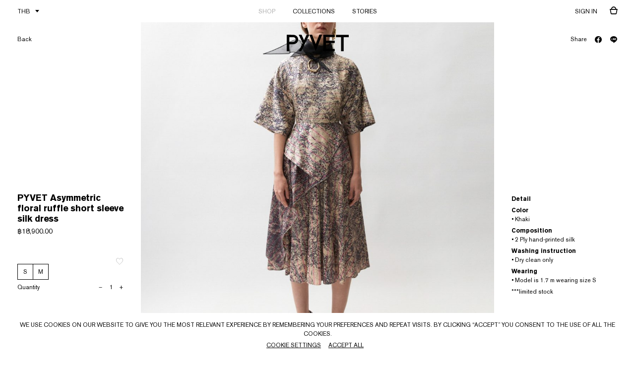

--- FILE ---
content_type: text/html; charset=UTF-8
request_url: https://pyvetstudio.com/product/asymmetric-floral-ruffle-short-sleeve-silk-dress/
body_size: 112847
content:
<!DOCTYPE html>
<html>
    <head>
        <meta charset="utf-8">
        <meta name="viewport" content="width=device-width, initial-scale=1, maximum-scale=1">
        

        <link rel="shortcut icon" type="image/x-icon" href="https://pyvetstudio.com/wp-content/themes/PYVET/assets/img/favicon/favicon.ico">
        <link rel="apple-touch-icon" sizes="180x180" href="https://pyvetstudio.com/wp-content/themes/PYVET/assets/img/favicon/apple-touch-icon.png">
        <link rel="icon" type="image/png" sizes="32x32" href="https://pyvetstudio.com/wp-content/themes/PYVET/assets/img/favicon/favicon-32x32.png">
        <link rel="icon" type="image/png" sizes="16x16" href="https://pyvetstudio.com/wp-content/themes/PYVET/assets/img/favicon/favicon-16x16.png">
        <link rel="manifest" href="https://pyvetstudio.com/wp-content/themes/PYVET/assets/img/favicon/site.webmanifest">
        <link rel="mask-icon" href="https://pyvetstudio.com/wp-content/themes/PYVET/assets/img/favicon/safari-pinned-tab.svg" color="#000000">
        <meta name="msapplication-TileColor" content="#ffffff">
        <meta name="theme-color" content="#ffffff">

        
		<!-- All in One SEO 4.2.4 - aioseo.com -->
		<title>PYVET Asymmetric floral ruffle short sleeve silk dress - PYVET</title>
		<meta name="description" content="Color • Khaki Composition • 2 Ply hand-printed silk Washing instruction • Dry clean only Wearing • Model is 1.7 m wearing size S ***limited stock" />
		<meta name="robots" content="max-image-preview:large" />
		<link rel="canonical" href="https://pyvetstudio.com/product/asymmetric-floral-ruffle-short-sleeve-silk-dress/" />
		<meta name="generator" content="All in One SEO (AIOSEO) 4.2.4 " />
		<meta property="og:locale" content="en_US" />
		<meta property="og:site_name" content="PYVET - PYVET" />
		<meta property="og:type" content="article" />
		<meta property="og:title" content="PYVET Asymmetric floral ruffle short sleeve silk dress - PYVET" />
		<meta property="og:description" content="Color • Khaki Composition • 2 Ply hand-printed silk Washing instruction • Dry clean only Wearing • Model is 1.7 m wearing size S ***limited stock" />
		<meta property="og:url" content="https://pyvetstudio.com/product/asymmetric-floral-ruffle-short-sleeve-silk-dress/" />
		<meta property="article:published_time" content="2021-06-18T14:32:09+00:00" />
		<meta property="article:modified_time" content="2023-06-03T07:12:41+00:00" />
		<meta name="twitter:card" content="summary_large_image" />
		<meta name="twitter:title" content="PYVET Asymmetric floral ruffle short sleeve silk dress - PYVET" />
		<meta name="twitter:description" content="Color • Khaki Composition • 2 Ply hand-printed silk Washing instruction • Dry clean only Wearing • Model is 1.7 m wearing size S ***limited stock" />
		<script type="application/ld+json" class="aioseo-schema">
			{"@context":"https:\/\/schema.org","@graph":[{"@type":"WebSite","@id":"https:\/\/pyvetstudio.com\/#website","url":"https:\/\/pyvetstudio.com\/","name":"PYVET","description":"PYVET","inLanguage":"en-US","publisher":{"@id":"https:\/\/pyvetstudio.com\/#organization"}},{"@type":"Organization","@id":"https:\/\/pyvetstudio.com\/#organization","name":"PYVET","url":"https:\/\/pyvetstudio.com\/"},{"@type":"BreadcrumbList","@id":"https:\/\/pyvetstudio.com\/product\/asymmetric-floral-ruffle-short-sleeve-silk-dress\/#breadcrumblist","itemListElement":[{"@type":"ListItem","@id":"https:\/\/pyvetstudio.com\/#listItem","position":1,"item":{"@type":"WebPage","@id":"https:\/\/pyvetstudio.com\/","name":"Home","description":"PYVET","url":"https:\/\/pyvetstudio.com\/"},"nextItem":"https:\/\/pyvetstudio.com\/product\/asymmetric-floral-ruffle-short-sleeve-silk-dress\/#listItem"},{"@type":"ListItem","@id":"https:\/\/pyvetstudio.com\/product\/asymmetric-floral-ruffle-short-sleeve-silk-dress\/#listItem","position":2,"item":{"@type":"WebPage","@id":"https:\/\/pyvetstudio.com\/product\/asymmetric-floral-ruffle-short-sleeve-silk-dress\/","name":"PYVET Asymmetric floral ruffle short sleeve silk dress","description":"Color \u2022 Khaki Composition \u2022 2 Ply hand-printed silk Washing instruction \u2022 Dry clean only Wearing \u2022 Model is 1.7 m wearing size S ***limited stock","url":"https:\/\/pyvetstudio.com\/product\/asymmetric-floral-ruffle-short-sleeve-silk-dress\/"},"previousItem":"https:\/\/pyvetstudio.com\/#listItem"}]},{"@type":"Person","@id":"https:\/\/pyvetstudio.com\/author\/pyvet\/#author","url":"https:\/\/pyvetstudio.com\/author\/pyvet\/","name":"pyvet","image":{"@type":"ImageObject","@id":"https:\/\/pyvetstudio.com\/product\/asymmetric-floral-ruffle-short-sleeve-silk-dress\/#authorImage","url":"https:\/\/secure.gravatar.com\/avatar\/d9b2adddb7655676816963043af77c68c777626e50955ac615eaeffcc73a6a4e?s=96&d=mm&r=g","width":96,"height":96,"caption":"pyvet"}},{"@type":"ItemPage","@id":"https:\/\/pyvetstudio.com\/product\/asymmetric-floral-ruffle-short-sleeve-silk-dress\/#itempage","url":"https:\/\/pyvetstudio.com\/product\/asymmetric-floral-ruffle-short-sleeve-silk-dress\/","name":"PYVET Asymmetric floral ruffle short sleeve silk dress - PYVET","description":"Color \u2022 Khaki Composition \u2022 2 Ply hand-printed silk Washing instruction \u2022 Dry clean only Wearing \u2022 Model is 1.7 m wearing size S ***limited stock","inLanguage":"en-US","isPartOf":{"@id":"https:\/\/pyvetstudio.com\/#website"},"breadcrumb":{"@id":"https:\/\/pyvetstudio.com\/product\/asymmetric-floral-ruffle-short-sleeve-silk-dress\/#breadcrumblist"},"author":"https:\/\/pyvetstudio.com\/author\/pyvet\/#author","creator":"https:\/\/pyvetstudio.com\/author\/pyvet\/#author","image":{"@type":"ImageObject","@id":"https:\/\/pyvetstudio.com\/#mainImage","url":"https:\/\/pyvetstudio.com\/wp-content\/uploads\/2021\/06\/A18_062.jpg","width":1040,"height":1040},"primaryImageOfPage":{"@id":"https:\/\/pyvetstudio.com\/product\/asymmetric-floral-ruffle-short-sleeve-silk-dress\/#mainImage"},"datePublished":"2021-06-18T14:32:09+07:00","dateModified":"2023-06-03T07:12:41+07:00"}]}
		</script>
		<!-- All in One SEO -->

<link rel='dns-prefetch' href='//cdn.omise.co' />
<link rel="alternate" type="application/rss+xml" title="PYVET &raquo; PYVET Asymmetric floral ruffle short sleeve silk dress Comments Feed" href="https://pyvetstudio.com/product/asymmetric-floral-ruffle-short-sleeve-silk-dress/feed/" />
<link rel="alternate" title="oEmbed (JSON)" type="application/json+oembed" href="https://pyvetstudio.com/wp-json/oembed/1.0/embed?url=https%3A%2F%2Fpyvetstudio.com%2Fproduct%2Fasymmetric-floral-ruffle-short-sleeve-silk-dress%2F" />
<link rel="alternate" title="oEmbed (XML)" type="text/xml+oembed" href="https://pyvetstudio.com/wp-json/oembed/1.0/embed?url=https%3A%2F%2Fpyvetstudio.com%2Fproduct%2Fasymmetric-floral-ruffle-short-sleeve-silk-dress%2F&#038;format=xml" />
<style id='wp-img-auto-sizes-contain-inline-css' type='text/css'>
img:is([sizes=auto i],[sizes^="auto," i]){contain-intrinsic-size:3000px 1500px}
/*# sourceURL=wp-img-auto-sizes-contain-inline-css */
</style>
<link rel='stylesheet' id='woocommerce-multi-currency-css' href='https://pyvetstudio.com/wp-content/plugins/woocommerce-multi-currency/css/woocommerce-multi-currency.min.css?ver=2.1.10.2' type='text/css' media='all' />
<style id='woocommerce-multi-currency-inline-css' type='text/css'>
.woocommerce-multi-currency .wmc-list-currencies .wmc-currency.wmc-active,.woocommerce-multi-currency .wmc-list-currencies .wmc-currency:hover {background: #f78080 !important;}
		.woocommerce-multi-currency .wmc-list-currencies .wmc-currency,.woocommerce-multi-currency .wmc-title, .woocommerce-multi-currency.wmc-price-switcher a {background: #212121 !important;}
		.woocommerce-multi-currency .wmc-title, .woocommerce-multi-currency .wmc-list-currencies .wmc-currency span,.woocommerce-multi-currency .wmc-list-currencies .wmc-currency a,.woocommerce-multi-currency.wmc-price-switcher a {color: #ffffff !important;}.woocommerce-multi-currency.wmc-shortcode .wmc-currency{background-color:#ffffff;color:#212121}.woocommerce-multi-currency.wmc-shortcode .wmc-current-currency{background-color:#ffffff;color:#212121}.woocommerce-multi-currency.wmc-shortcode.vertical-currency-symbols-circle .wmc-currency-wrapper:hover .wmc-sub-currency {animation: height_slide 100ms;}@keyframes height_slide {0% {height: 0;} 100% {height: 100%;} }
/*# sourceURL=woocommerce-multi-currency-inline-css */
</style>
<link rel='stylesheet' id='sweetalert2-css' href='https://pyvetstudio.com/wp-content/plugins/user-registration/assets/css/sweetalert2/sweetalert2.min.css?ver=10.16.7' type='text/css' media='all' />
<link rel='stylesheet' id='user-registration-general-css' href='https://pyvetstudio.com/wp-content/plugins/user-registration/assets/css/user-registration.css?ver=2.2.1' type='text/css' media='all' />
<link rel='stylesheet' id='user-registration-smallscreen-css' href='https://pyvetstudio.com/wp-content/plugins/user-registration/assets/css/user-registration-smallscreen.css?ver=2.2.1' type='text/css' media='only screen and (max-width: 768px)' />
<link rel='stylesheet' id='user-registration-my-account-layout-css' href='https://pyvetstudio.com/wp-content/plugins/user-registration/assets/css/my-account-layout.css?ver=2.2.1' type='text/css' media='all' />
<link rel='stylesheet' id='dashicons-css' href='https://pyvetstudio.com/wp-includes/css/dashicons.min.css?ver=6.9' type='text/css' media='all' />
<style id='wp-emoji-styles-inline-css' type='text/css'>

	img.wp-smiley, img.emoji {
		display: inline !important;
		border: none !important;
		box-shadow: none !important;
		height: 1em !important;
		width: 1em !important;
		margin: 0 0.07em !important;
		vertical-align: -0.1em !important;
		background: none !important;
		padding: 0 !important;
	}
/*# sourceURL=wp-emoji-styles-inline-css */
</style>
<style id='wp-block-library-inline-css' type='text/css'>
:root{--wp-block-synced-color:#7a00df;--wp-block-synced-color--rgb:122,0,223;--wp-bound-block-color:var(--wp-block-synced-color);--wp-editor-canvas-background:#ddd;--wp-admin-theme-color:#007cba;--wp-admin-theme-color--rgb:0,124,186;--wp-admin-theme-color-darker-10:#006ba1;--wp-admin-theme-color-darker-10--rgb:0,107,160.5;--wp-admin-theme-color-darker-20:#005a87;--wp-admin-theme-color-darker-20--rgb:0,90,135;--wp-admin-border-width-focus:2px}@media (min-resolution:192dpi){:root{--wp-admin-border-width-focus:1.5px}}.wp-element-button{cursor:pointer}:root .has-very-light-gray-background-color{background-color:#eee}:root .has-very-dark-gray-background-color{background-color:#313131}:root .has-very-light-gray-color{color:#eee}:root .has-very-dark-gray-color{color:#313131}:root .has-vivid-green-cyan-to-vivid-cyan-blue-gradient-background{background:linear-gradient(135deg,#00d084,#0693e3)}:root .has-purple-crush-gradient-background{background:linear-gradient(135deg,#34e2e4,#4721fb 50%,#ab1dfe)}:root .has-hazy-dawn-gradient-background{background:linear-gradient(135deg,#faaca8,#dad0ec)}:root .has-subdued-olive-gradient-background{background:linear-gradient(135deg,#fafae1,#67a671)}:root .has-atomic-cream-gradient-background{background:linear-gradient(135deg,#fdd79a,#004a59)}:root .has-nightshade-gradient-background{background:linear-gradient(135deg,#330968,#31cdcf)}:root .has-midnight-gradient-background{background:linear-gradient(135deg,#020381,#2874fc)}:root{--wp--preset--font-size--normal:16px;--wp--preset--font-size--huge:42px}.has-regular-font-size{font-size:1em}.has-larger-font-size{font-size:2.625em}.has-normal-font-size{font-size:var(--wp--preset--font-size--normal)}.has-huge-font-size{font-size:var(--wp--preset--font-size--huge)}.has-text-align-center{text-align:center}.has-text-align-left{text-align:left}.has-text-align-right{text-align:right}.has-fit-text{white-space:nowrap!important}#end-resizable-editor-section{display:none}.aligncenter{clear:both}.items-justified-left{justify-content:flex-start}.items-justified-center{justify-content:center}.items-justified-right{justify-content:flex-end}.items-justified-space-between{justify-content:space-between}.screen-reader-text{border:0;clip-path:inset(50%);height:1px;margin:-1px;overflow:hidden;padding:0;position:absolute;width:1px;word-wrap:normal!important}.screen-reader-text:focus{background-color:#ddd;clip-path:none;color:#444;display:block;font-size:1em;height:auto;left:5px;line-height:normal;padding:15px 23px 14px;text-decoration:none;top:5px;width:auto;z-index:100000}html :where(.has-border-color){border-style:solid}html :where([style*=border-top-color]){border-top-style:solid}html :where([style*=border-right-color]){border-right-style:solid}html :where([style*=border-bottom-color]){border-bottom-style:solid}html :where([style*=border-left-color]){border-left-style:solid}html :where([style*=border-width]){border-style:solid}html :where([style*=border-top-width]){border-top-style:solid}html :where([style*=border-right-width]){border-right-style:solid}html :where([style*=border-bottom-width]){border-bottom-style:solid}html :where([style*=border-left-width]){border-left-style:solid}html :where(img[class*=wp-image-]){height:auto;max-width:100%}:where(figure){margin:0 0 1em}html :where(.is-position-sticky){--wp-admin--admin-bar--position-offset:var(--wp-admin--admin-bar--height,0px)}@media screen and (max-width:600px){html :where(.is-position-sticky){--wp-admin--admin-bar--position-offset:0px}}
/*wp_block_styles_on_demand_placeholder:6970dbb42059d*/
/*# sourceURL=wp-block-library-inline-css */
</style>
<style id='classic-theme-styles-inline-css' type='text/css'>
/*! This file is auto-generated */
.wp-block-button__link{color:#fff;background-color:#32373c;border-radius:9999px;box-shadow:none;text-decoration:none;padding:calc(.667em + 2px) calc(1.333em + 2px);font-size:1.125em}.wp-block-file__button{background:#32373c;color:#fff;text-decoration:none}
/*# sourceURL=/wp-includes/css/classic-themes.min.css */
</style>
<link rel='stylesheet' id='cookie-law-info-css' href='https://pyvetstudio.com/wp-content/plugins/cookie-law-info/public/css/cookie-law-info-public.css?ver=2.1.2' type='text/css' media='all' />
<link rel='stylesheet' id='cookie-law-info-gdpr-css' href='https://pyvetstudio.com/wp-content/plugins/cookie-law-info/public/css/cookie-law-info-gdpr.css?ver=2.1.2' type='text/css' media='all' />
<link rel='stylesheet' id='select2-css' href='https://pyvetstudio.com/wp-content/plugins/user-registration/assets/css/select2/select2.css?ver=4.0.6' type='text/css' media='all' />
<link rel='stylesheet' id='woocommerce-layout-css' href='https://pyvetstudio.com/wp-content/plugins/woocommerce/assets/css/woocommerce-layout.css?ver=6.8.2' type='text/css' media='all' />
<link rel='stylesheet' id='woocommerce-smallscreen-css' href='https://pyvetstudio.com/wp-content/plugins/woocommerce/assets/css/woocommerce-smallscreen.css?ver=6.8.2' type='text/css' media='only screen and (max-width: 768px)' />
<link rel='stylesheet' id='woocommerce-general-css' href='https://pyvetstudio.com/wp-content/plugins/woocommerce/assets/css/woocommerce.css?ver=6.8.2' type='text/css' media='all' />
<style id='woocommerce-inline-inline-css' type='text/css'>
.woocommerce form .form-row .required { visibility: visible; }
/*# sourceURL=woocommerce-inline-inline-css */
</style>
<link rel='stylesheet' id='woo-variation-swatches-css' href='https://pyvetstudio.com/wp-content/plugins/woo-variation-swatches/assets/css/frontend.min.css?ver=1662016425' type='text/css' media='all' />
<style id='woo-variation-swatches-inline-css' type='text/css'>
:root {
--wvs-tick:url("data:image/svg+xml;utf8,%3Csvg filter='drop-shadow(0px 0px 2px rgb(0 0 0 / .8))' xmlns='http://www.w3.org/2000/svg'  viewBox='0 0 30 30'%3E%3Cpath fill='none' stroke='%23ffffff' stroke-linecap='round' stroke-linejoin='round' stroke-width='4' d='M4 16L11 23 27 7'/%3E%3C/svg%3E");

--wvs-cross:url("data:image/svg+xml;utf8,%3Csvg filter='drop-shadow(0px 0px 5px rgb(255 255 255 / .6))' xmlns='http://www.w3.org/2000/svg' width='72px' height='72px' viewBox='0 0 24 24'%3E%3Cpath fill='none' stroke='%23ff0000' stroke-linecap='round' stroke-width='0.6' d='M5 5L19 19M19 5L5 19'/%3E%3C/svg%3E");
--wvs-single-product-item-width:30px;
--wvs-single-product-item-height:30px;
--wvs-single-product-item-font-size:16px}
/*# sourceURL=woo-variation-swatches-inline-css */
</style>
<link rel='stylesheet' id='wpdt-wc-payment-style-css' href='https://pyvetstudio.com/wp-content/plugins/wpdt-wc-payment/wpdt-wc-payment.css?ver=6.9' type='text/css' media='all' />
<link rel='stylesheet' id='hint-css' href='https://pyvetstudio.com/wp-content/plugins/woo-fly-cart/assets/hint/hint.min.css?ver=6.9' type='text/css' media='all' />
<link rel='stylesheet' id='perfect-scrollbar-css' href='https://pyvetstudio.com/wp-content/plugins/woo-fly-cart/assets/perfect-scrollbar/css/perfect-scrollbar.min.css?ver=6.9' type='text/css' media='all' />
<link rel='stylesheet' id='perfect-scrollbar-wpc-css' href='https://pyvetstudio.com/wp-content/plugins/woo-fly-cart/assets/perfect-scrollbar/css/custom-theme.css?ver=6.9' type='text/css' media='all' />
<link rel='stylesheet' id='slick-css' href='https://pyvetstudio.com/wp-content/plugins/woo-fly-cart/assets/slick/slick.css?ver=6.9' type='text/css' media='all' />
<link rel='stylesheet' id='woofc-fonts-css' href='https://pyvetstudio.com/wp-content/plugins/woo-fly-cart/assets/css/fonts.css?ver=6.9' type='text/css' media='all' />
<link rel='stylesheet' id='woofc-frontend-css' href='https://pyvetstudio.com/wp-content/plugins/woo-fly-cart/assets/css/frontend.css?ver=5.0.9' type='text/css' media='all' />
<style id='woofc-frontend-inline-css' type='text/css'>
.woofc-area.woofc-style-01 .woofc-inner, .woofc-area.woofc-style-03 .woofc-inner, .woofc-area.woofc-style-02 .woofc-area-bot .woofc-action .woofc-action-inner > div a:hover, .woofc-area.woofc-style-04 .woofc-area-bot .woofc-action .woofc-action-inner > div a:hover {
                            background-color: #000000;
                        }

                        .woofc-area.woofc-style-01 .woofc-area-bot .woofc-action .woofc-action-inner > div a, .woofc-area.woofc-style-02 .woofc-area-bot .woofc-action .woofc-action-inner > div a, .woofc-area.woofc-style-03 .woofc-area-bot .woofc-action .woofc-action-inner > div a, .woofc-area.woofc-style-04 .woofc-area-bot .woofc-action .woofc-action-inner > div a {
                            outline: none;
                            color: #000000;
                        }

                        .woofc-area.woofc-style-02 .woofc-area-bot .woofc-action .woofc-action-inner > div a, .woofc-area.woofc-style-04 .woofc-area-bot .woofc-action .woofc-action-inner > div a {
                            border-color: #000000;
                        }

                        .woofc-area.woofc-style-05 .woofc-inner{
                            background-color: #000000;
                            background-image: url('');
                            background-size: cover;
                            background-position: center;
                            background-repeat: no-repeat;
                        }
                        
                        .woofc-count span {
                            background-color: #000000;
                        }
/*# sourceURL=woofc-frontend-inline-css */
</style>
<link rel='preload' as='font' type='font/woff2' crossorigin='anonymous' id='tinvwl-webfont-font-css' href='https://pyvetstudio.com/wp-content/plugins/ti-woocommerce-wishlist/assets/fonts/tinvwl-webfont.woff2?ver=xu2uyi'  media='all' />
<link rel='stylesheet' id='tinvwl-webfont-css' href='https://pyvetstudio.com/wp-content/plugins/ti-woocommerce-wishlist/assets/css/webfont.min.css?ver=1.47.0' type='text/css' media='all' />
<link rel='stylesheet' id='tinvwl-css' href='https://pyvetstudio.com/wp-content/plugins/ti-woocommerce-wishlist/assets/css/public.min.css?ver=1.47.0' type='text/css' media='all' />
<link rel='stylesheet' id='magnific-popup-css' href='https://pyvetstudio.com/wp-content/themes/PYVET/assets/plugin/magnific-popup/magnific-popup.css?ver=6.9' type='text/css' media='all' />
<link rel='stylesheet' id='swiper-css' href='https://pyvetstudio.com/wp-content/themes/PYVET/assets/plugin/swiper/swiper.min.css?ver=6.9' type='text/css' media='all' />
<link rel='stylesheet' id='animate-css' href='https://pyvetstudio.com/wp-content/themes/PYVET/assets/css/library/animate.min.css?ver=6.9' type='text/css' media='all' />
<link rel='stylesheet' id='font-css' href='https://pyvetstudio.com/wp-content/themes/PYVET/assets/css/font.css?ver=6.9' type='text/css' media='all' />
<link rel='stylesheet' id='iconfont-css' href='https://pyvetstudio.com/wp-content/themes/PYVET/assets/css/iconfont.css?ver=6.9' type='text/css' media='all' />
<link rel='stylesheet' id='theme-css' href='https://pyvetstudio.com/wp-content/themes/PYVET/assets/css/theme.css?ver=1769003956' type='text/css' media='all' />
<link rel='stylesheet' id='theme-rwd-css' href='https://pyvetstudio.com/wp-content/themes/PYVET/assets/css/theme-rwd.css?ver=1769003956' type='text/css' media='all' />
<link rel='stylesheet' id='wp-theme-css' href='https://pyvetstudio.com/wp-content/themes/PYVET/assets/css/wp-theme.css?ver=6.9' type='text/css' media='all' />
<link rel='stylesheet' id='pyvet-css' href='https://pyvetstudio.com/wp-content/themes/PYVET/style.css?ver=1769003956' type='text/css' media='all' />
<link rel='stylesheet' id='omise-css' href='https://pyvetstudio.com/wp-content/plugins/omise/includes/gateway/../../assets/css/omise-css.css?ver=4.23.3' type='text/css' media='all' />
<link rel='stylesheet' id='omise-billpayment-print-css' href='https://pyvetstudio.com/wp-content/plugins/omise/includes/gateway/../../assets/css/omise-billpayment-print.css?ver=4.23.3' type='text/css' media='all' />
<link rel='stylesheet' id='buy-now-woo-css' href='https://pyvetstudio.com/wp-content/plugins/buy-now-woo/assets/css/buy-now-woo.css?ver=1.0.0' type='text/css' media='all' />
<script type="text/javascript" src="https://pyvetstudio.com/wp-includes/js/jquery/jquery.min.js?ver=3.7.1" id="jquery-core-js"></script>
<script type="text/javascript" src="https://pyvetstudio.com/wp-includes/js/jquery/jquery-migrate.min.js?ver=3.4.1" id="jquery-migrate-js"></script>
<script type="text/javascript" id="ajax-login-script-js-extra">
/* <![CDATA[ */
var ajax_login_object = {"ajaxurl":"https://pyvetstudio.com/wp-admin/admin-ajax.php","redirecturl":"https://pyvetstudio.com","loadingmessage":"Please wait..."};
//# sourceURL=ajax-login-script-js-extra
/* ]]> */
</script>
<script type="text/javascript" src="https://pyvetstudio.com/wp-content/themes/PYVET/assets/js/ajax-login.js?ver=6.9" id="ajax-login-script-js"></script>
<script type="text/javascript" id="woocommerce-multi-currency-js-extra">
/* <![CDATA[ */
var wooMultiCurrencyParams = {"enableCacheCompatible":"0","ajaxUrl":"https://pyvetstudio.com/wp-admin/admin-ajax.php","switchByJS":"0"};
//# sourceURL=woocommerce-multi-currency-js-extra
/* ]]> */
</script>
<script type="text/javascript" src="https://pyvetstudio.com/wp-content/plugins/woocommerce-multi-currency/js/woocommerce-multi-currency.min.js?ver=2.1.10.2" id="woocommerce-multi-currency-js"></script>
<script type="text/javascript" id="cookie-law-info-js-extra">
/* <![CDATA[ */
var Cli_Data = {"nn_cookie_ids":[],"cookielist":[],"non_necessary_cookies":[],"ccpaEnabled":"","ccpaRegionBased":"","ccpaBarEnabled":"","strictlyEnabled":["necessary","obligatoire"],"ccpaType":"gdpr","js_blocking":"1","custom_integration":"","triggerDomRefresh":"","secure_cookies":""};
var cli_cookiebar_settings = {"animate_speed_hide":"500","animate_speed_show":"500","background":"#FFF","border":"#b1a6a6c2","border_on":"","button_1_button_colour":"#61a229","button_1_button_hover":"#4e8221","button_1_link_colour":"#fff","button_1_as_button":"","button_1_new_win":"","button_2_button_colour":"#333","button_2_button_hover":"#292929","button_2_link_colour":"#444","button_2_as_button":"","button_2_hidebar":"","button_3_button_colour":"#dedfe0","button_3_button_hover":"#b2b2b3","button_3_link_colour":"#333333","button_3_as_button":"","button_3_new_win":"","button_4_button_colour":"#dedfe0","button_4_button_hover":"#b2b2b3","button_4_link_colour":"#333333","button_4_as_button":"","button_7_button_colour":"#61a229","button_7_button_hover":"#4e8221","button_7_link_colour":"#fff","button_7_as_button":"","button_7_new_win":"","font_family":"inherit","header_fix":"","notify_animate_hide":"1","notify_animate_show":"","notify_div_id":"#cookie-law-info-bar","notify_position_horizontal":"right","notify_position_vertical":"bottom","scroll_close":"","scroll_close_reload":"","accept_close_reload":"","reject_close_reload":"","showagain_tab":"","showagain_background":"#fff","showagain_border":"#000","showagain_div_id":"#cookie-law-info-again","showagain_x_position":"100px","text":"#333333","show_once_yn":"","show_once":"10000","logging_on":"","as_popup":"","popup_overlay":"1","bar_heading_text":"","cookie_bar_as":"banner","popup_showagain_position":"bottom-right","widget_position":"left"};
var log_object = {"ajax_url":"https://pyvetstudio.com/wp-admin/admin-ajax.php"};
//# sourceURL=cookie-law-info-js-extra
/* ]]> */
</script>
<script type="text/javascript" src="https://pyvetstudio.com/wp-content/plugins/cookie-law-info/public/js/cookie-law-info-public.js?ver=2.1.2" id="cookie-law-info-js"></script>
<script type="text/javascript" id="zxcvbn-async-js-extra">
/* <![CDATA[ */
var _zxcvbnSettings = {"src":"https://pyvetstudio.com/wp-includes/js/zxcvbn.min.js"};
//# sourceURL=zxcvbn-async-js-extra
/* ]]> */
</script>
<script type="text/javascript" src="https://pyvetstudio.com/wp-includes/js/zxcvbn-async.min.js?ver=1.0" id="zxcvbn-async-js"></script>
<script type="text/javascript" src="https://pyvetstudio.com/wp-content/themes/PYVET/assets/js/library/modernizr-custom.js?ver=6.9" id="modernizr-js"></script>
<script type="text/javascript" src="https://pyvetstudio.com/wp-content/themes/PYVET/assets/js/library/jquery-1.12.4.min.js?ver=6.9" id="jquery-1.12.4-js"></script>
<script type="text/javascript" src="https://pyvetstudio.com/wp-content/themes/PYVET/assets/js/library/jquery.easing.1.3.min.js?ver=6.9" id="jquery-easing-js"></script>
<link rel="https://api.w.org/" href="https://pyvetstudio.com/wp-json/" /><link rel="alternate" title="JSON" type="application/json" href="https://pyvetstudio.com/wp-json/wp/v2/product/764" /><link rel="EditURI" type="application/rsd+xml" title="RSD" href="https://pyvetstudio.com/xmlrpc.php?rsd" />
<meta name="generator" content="WordPress 6.9" />
<meta name="generator" content="WooCommerce 6.8.2" />
<link rel='shortlink' href='https://pyvetstudio.com/?p=764' />
	<noscript><style>.woocommerce-product-gallery{ opacity: 1 !important; }</style></noscript>
				<script  type="text/javascript">
				!function(f,b,e,v,n,t,s){if(f.fbq)return;n=f.fbq=function(){n.callMethod?
					n.callMethod.apply(n,arguments):n.queue.push(arguments)};if(!f._fbq)f._fbq=n;
					n.push=n;n.loaded=!0;n.version='2.0';n.queue=[];t=b.createElement(e);t.async=!0;
					t.src=v;s=b.getElementsByTagName(e)[0];s.parentNode.insertBefore(t,s)}(window,
					document,'script','https://connect.facebook.net/en_US/fbevents.js');
			</script>
			<!-- WooCommerce Facebook Integration Begin -->
			<script  type="text/javascript">

				fbq('init', '361132705460571', {}, {
    "agent": "woocommerce-6.8.2-2.6.21"
});

				fbq( 'track', 'PageView', {
    "source": "woocommerce",
    "version": "6.8.2",
    "pluginVersion": "2.6.21"
} );

				document.addEventListener( 'DOMContentLoaded', function() {
					jQuery && jQuery( function( $ ) {
						// Insert placeholder for events injected when a product is added to the cart through AJAX.
						$( document.body ).append( '<div class=\"wc-facebook-pixel-event-placeholder\"></div>' );
					} );
				}, false );

			</script>
			<!-- WooCommerce Facebook Integration End -->
					 
		<!-- Global site tag (gtag.js) - Google Analytics -->
        <script async src="https://www.googletagmanager.com/gtag/js?id=UA-202550563-1"></script>
        <script>
        window.dataLayer = window.dataLayer || [];
        function gtag(){dataLayer.push(arguments);}
        gtag('js', new Date());

        gtag('config', 'UA-202550563-1');
        </script>
		
		
		<meta name="facebook-domain-verification" content="tciyyc6eqb10tuw1v7foulgmn3x54k" />
		
		
    </head>


    <body >
		        <div id="page">
            <header id="header" class="header-fixed">                
                <div class="header-nav">
                    <div class="header-brand">
                        <a class="brand" href="https://pyvetstudio.com/index.php">
                            <img class="logo" src="https://pyvetstudio.com/wp-content/themes/PYVET/assets/img/logo.svg" alt="PYVET">
                        </a>
                    </div>
                    
                    <div class="header-menu-ctrl">
                        <a class="hamburger" href="javascript:;"><span class="bars">&nbsp;</span></a>
                    </div>
                    <div class="header-menu">
                        <div class="wrap">
                            <div class="inner">
                                <ul class="menu main-menu">
                                    <li><a href="https://pyvetstudio.com/shop/" class='active'>SHOP</a></li>
                                    <li><a href="https://pyvetstudio.com#collection" class="link-scroll">COLLECTIONS</a></li>
																	
                                    <li id="editorial-menu" class="hidden">
                                        <a href="javascript:;"  >EDITORIAL</a>
                                        <div class="menu-dropdown">
                                            <ul>
												                                                <li><a href="https://pyvetstudio.com/lofficiel-thailand/">L&#8217;OFFICIEL THAILAND</a></li>
                                                												                                            </ul>
                                        </div>
                                    </li>
								
									
																	<!----
                                    <li><a href="https://pyvetstudio.com/news/" >NEWS</a></li>
								---->
                                    <li><a href="https://pyvetstudio.com/story/" >STORIES</a></li>                                             
                                </ul>
                            </div>
                            <div class="brand">
                                <img class="logo" src="https://pyvetstudio.com/wp-content/themes/PYVET/assets/img/logo.svg" alt="">
                            </div>
                        </div>
                    </div>

                    <div class="header-system left">
                        <div class="tools">
                            <div class="tool currency-tool">
                                								        <div class="woocommerce-multi-currency wmc-shortcode plain-vertical layout5 " data-layout="layout5">
            <input type="hidden" class="wmc-current-url" value="/product/asymmetric-floral-ruffle-short-sleeve-silk-dress/">
            <div class="wmc-currency-wrapper">
				<span class="wmc-current-currency" style="line-height: 24px">
                    <i style="transform: scale(0.6); margin: -8px -12px"
                       class="vi-flag-64 flag-th "> </i>
                    <span>
                        THB                                            </span>
				</span>
                <div class="wmc-sub-currency">
					                        <div class="wmc-currency USD">
							                                <a rel="nofollow" title="United States (US)"
                                   href="/product/asymmetric-floral-ruffle-short-sleeve-silk-dress/?wmc-currency=USD" style="line-height: 24px">
									                                    <i style="transform: scale(0.6); margin: -8px -12px"
                                       class="vi-flag-64 flag-us "> </i>
                                    <span>USD</span>
									                                </a>
                        </div>
					                </div>
            </div>
        </div>
		                            </div>
                        </div>
                    </div>

                    <div class="header-system right">
                        <div class="tools">
                            <div class="tool account-tool">
                                								<a class="ctrl open-popup-modal" href="#popup-my-account">sign in</a>
								                            </div>
                            <div class="tool cart-tool">
                                <div class="ctrl">
                                    <div id="woofc-count" class="woofc-count woofc-count-top-right woofc-count-shake">
                                        <i class="woofc-icon-cart8"></i>
                                        <span id="woofc-count-number" class="woofc-count-number">1</span>
                                    </div>
                                </div>
                                <script type="text/javascript">
                                    jQuery(function($){ 
                                        $('#woofc-count').prependTo('#header .cart-tool .ctrl');
                                        setInterval(function(){
                                            if($('#woofc-count').find('#woofc-count-number').text() === '0') {
                                                $('#woofc-count').find('#woofc-count-number').addClass('empty');
                                            } else {
                                                $('#woofc-count').find('#woofc-count-number').removeClass('empty');
                                            }
                                        },10);
                                    });
                                </script>
                            </div>
                        </div>
                    </div>
                </div>
            </header>
               <main id="main" class="shop-main single">
    <section class="sections">
        <section id="single-product">
            <div class="sc-function floating">
                <div class="sc-container container">
                    <div class="fn-container">
                        <div class="fn left">
                            <a href="https://pyvetstudio.com/shop/">Back</a>
                        </div>
                        
                        <div class="fn right">
                            <div class="entry-share">
                                <p class="title">Share</p>
                                <div class="social size-sm">
                                    <li><a href="javascript:;" onclick="fbShare()"><i class="ic ic-facebook"></i></a></li>
                                    <li><a href="javascript:;" onclick="lineMSG()"><i class="ic ic-line"></i></a></li>
                                </div>
                            </div>
                        </div>
                    </div>
                </div>
            </div>

            <div class="sc-inner padding-top-0">
                <div class="sc-container container">
                    <!-- WOOCOMMERCE:START -->
                    <div class="woocommerce">
						<div class="woocommerce-notices-wrapper"></div>
<div id="product-764" class="product-layout product type-product post-764 status-publish first outofstock product_cat-dresses has-post-thumbnail shipping-taxable purchasable product-type-variable">
	<div id="product-image">
        <div class="woocommerce-product-gallery woocommerce-product-gallery--with-images woocommerce-product-gallery--columns-4 images swiper-container default fade" data-columns="4" style="opacity: 0; transition: opacity .25s ease-in-out;">
	<figure class="woocommerce-product-gallery__wrapper swiper-wrapper">
		<div data-thumb="https://pyvetstudio.com/wp-content/uploads/2021/06/A18_062-1000x1000.jpg" data-thumb-alt="" class="woocommerce-product-gallery__image"><img width="1000" height="1000" src="https://pyvetstudio.com/wp-content/uploads/2021/06/A18_062-1000x1000.jpg" class="wp-post-image" alt="" title="A18_062" data-caption="" data-src="https://pyvetstudio.com/wp-content/uploads/2021/06/A18_062.jpg" data-large_image="https://pyvetstudio.com/wp-content/uploads/2021/06/A18_062.jpg" data-large_image_width="1040" data-large_image_height="1040" decoding="async" fetchpriority="high" srcset="https://pyvetstudio.com/wp-content/uploads/2021/06/A18_062-1000x1000.jpg 1000w, https://pyvetstudio.com/wp-content/uploads/2021/06/A18_062-300x300.jpg 300w, https://pyvetstudio.com/wp-content/uploads/2021/06/A18_062-1024x1024.jpg 1024w, https://pyvetstudio.com/wp-content/uploads/2021/06/A18_062-150x150.jpg 150w, https://pyvetstudio.com/wp-content/uploads/2021/06/A18_062-768x768.jpg 768w, https://pyvetstudio.com/wp-content/uploads/2021/06/A18_062.jpg 1040w" sizes="(max-width: 1000px) 100vw, 1000px" /></div><div data-thumb="https://pyvetstudio.com/wp-content/uploads/2021/06/A18_062-01-1000x1000.jpg" data-thumb-alt="" class="woocommerce-product-gallery__image"><img width="1000" height="1000" src="https://pyvetstudio.com/wp-content/uploads/2021/06/A18_062-01-1000x1000.jpg" class="" alt="" title="A18_062-01" data-caption="" data-src="https://pyvetstudio.com/wp-content/uploads/2021/06/A18_062-01.jpg" data-large_image="https://pyvetstudio.com/wp-content/uploads/2021/06/A18_062-01.jpg" data-large_image_width="2000" data-large_image_height="2000" decoding="async" srcset="https://pyvetstudio.com/wp-content/uploads/2021/06/A18_062-01-1000x1000.jpg 1000w, https://pyvetstudio.com/wp-content/uploads/2021/06/A18_062-01-300x300.jpg 300w, https://pyvetstudio.com/wp-content/uploads/2021/06/A18_062-01-1024x1024.jpg 1024w, https://pyvetstudio.com/wp-content/uploads/2021/06/A18_062-01-150x150.jpg 150w, https://pyvetstudio.com/wp-content/uploads/2021/06/A18_062-01-768x768.jpg 768w, https://pyvetstudio.com/wp-content/uploads/2021/06/A18_062-01-1536x1536.jpg 1536w, https://pyvetstudio.com/wp-content/uploads/2021/06/A18_062-01.jpg 2000w" sizes="(max-width: 1000px) 100vw, 1000px" /></div><div data-thumb="https://pyvetstudio.com/wp-content/uploads/2021/06/A18_062-02-1000x1000.jpg" data-thumb-alt="" class="woocommerce-product-gallery__image"><img width="1000" height="1000" src="https://pyvetstudio.com/wp-content/uploads/2021/06/A18_062-02-1000x1000.jpg" class="" alt="" title="A18_062-02" data-caption="" data-src="https://pyvetstudio.com/wp-content/uploads/2021/06/A18_062-02.jpg" data-large_image="https://pyvetstudio.com/wp-content/uploads/2021/06/A18_062-02.jpg" data-large_image_width="2000" data-large_image_height="2000" decoding="async" srcset="https://pyvetstudio.com/wp-content/uploads/2021/06/A18_062-02-1000x1000.jpg 1000w, https://pyvetstudio.com/wp-content/uploads/2021/06/A18_062-02-300x300.jpg 300w, https://pyvetstudio.com/wp-content/uploads/2021/06/A18_062-02-1024x1024.jpg 1024w, https://pyvetstudio.com/wp-content/uploads/2021/06/A18_062-02-150x150.jpg 150w, https://pyvetstudio.com/wp-content/uploads/2021/06/A18_062-02-768x768.jpg 768w, https://pyvetstudio.com/wp-content/uploads/2021/06/A18_062-02-1536x1536.jpg 1536w, https://pyvetstudio.com/wp-content/uploads/2021/06/A18_062-02.jpg 2000w" sizes="(max-width: 1000px) 100vw, 1000px" /></div><div data-thumb="https://pyvetstudio.com/wp-content/uploads/2021/06/A18_062-03-1000x1000.jpg" data-thumb-alt="" class="woocommerce-product-gallery__image"><img width="1000" height="1000" src="https://pyvetstudio.com/wp-content/uploads/2021/06/A18_062-03-1000x1000.jpg" class="" alt="" title="A18_062-03" data-caption="" data-src="https://pyvetstudio.com/wp-content/uploads/2021/06/A18_062-03.jpg" data-large_image="https://pyvetstudio.com/wp-content/uploads/2021/06/A18_062-03.jpg" data-large_image_width="1040" data-large_image_height="1040" decoding="async" loading="lazy" srcset="https://pyvetstudio.com/wp-content/uploads/2021/06/A18_062-03-1000x1000.jpg 1000w, https://pyvetstudio.com/wp-content/uploads/2021/06/A18_062-03-300x300.jpg 300w, https://pyvetstudio.com/wp-content/uploads/2021/06/A18_062-03-1024x1024.jpg 1024w, https://pyvetstudio.com/wp-content/uploads/2021/06/A18_062-03-150x150.jpg 150w, https://pyvetstudio.com/wp-content/uploads/2021/06/A18_062-03-768x768.jpg 768w, https://pyvetstudio.com/wp-content/uploads/2021/06/A18_062-03.jpg 1040w" sizes="auto, (max-width: 1000px) 100vw, 1000px" /></div><div data-thumb="https://pyvetstudio.com/wp-content/uploads/2021/06/A18_062-04-1000x1000.jpg" data-thumb-alt="" class="woocommerce-product-gallery__image"><img width="1000" height="1000" src="https://pyvetstudio.com/wp-content/uploads/2021/06/A18_062-04-1000x1000.jpg" class="" alt="" title="A18_062-04" data-caption="" data-src="https://pyvetstudio.com/wp-content/uploads/2021/06/A18_062-04.jpg" data-large_image="https://pyvetstudio.com/wp-content/uploads/2021/06/A18_062-04.jpg" data-large_image_width="1040" data-large_image_height="1040" decoding="async" loading="lazy" srcset="https://pyvetstudio.com/wp-content/uploads/2021/06/A18_062-04-1000x1000.jpg 1000w, https://pyvetstudio.com/wp-content/uploads/2021/06/A18_062-04-300x300.jpg 300w, https://pyvetstudio.com/wp-content/uploads/2021/06/A18_062-04-1024x1024.jpg 1024w, https://pyvetstudio.com/wp-content/uploads/2021/06/A18_062-04-150x150.jpg 150w, https://pyvetstudio.com/wp-content/uploads/2021/06/A18_062-04-768x768.jpg 768w, https://pyvetstudio.com/wp-content/uploads/2021/06/A18_062-04.jpg 1040w" sizes="auto, (max-width: 1000px) 100vw, 1000px" /></div><div data-thumb="https://pyvetstudio.com/wp-content/uploads/2021/06/A18_062-05-1000x1000.jpg" data-thumb-alt="" class="woocommerce-product-gallery__image"><img width="1000" height="1000" src="https://pyvetstudio.com/wp-content/uploads/2021/06/A18_062-05-1000x1000.jpg" class="" alt="" title="A18_062-05" data-caption="" data-src="https://pyvetstudio.com/wp-content/uploads/2021/06/A18_062-05.jpg" data-large_image="https://pyvetstudio.com/wp-content/uploads/2021/06/A18_062-05.jpg" data-large_image_width="1040" data-large_image_height="1040" decoding="async" loading="lazy" srcset="https://pyvetstudio.com/wp-content/uploads/2021/06/A18_062-05-1000x1000.jpg 1000w, https://pyvetstudio.com/wp-content/uploads/2021/06/A18_062-05-300x300.jpg 300w, https://pyvetstudio.com/wp-content/uploads/2021/06/A18_062-05-1024x1024.jpg 1024w, https://pyvetstudio.com/wp-content/uploads/2021/06/A18_062-05-150x150.jpg 150w, https://pyvetstudio.com/wp-content/uploads/2021/06/A18_062-05-768x768.jpg 768w, https://pyvetstudio.com/wp-content/uploads/2021/06/A18_062-05.jpg 1040w" sizes="auto, (max-width: 1000px) 100vw, 1000px" /></div><div data-thumb="https://pyvetstudio.com/wp-content/uploads/2021/06/A18_062-06-1000x1000.jpg" data-thumb-alt="" class="woocommerce-product-gallery__image"><img width="1000" height="1000" src="https://pyvetstudio.com/wp-content/uploads/2021/06/A18_062-06-1000x1000.jpg" class="" alt="" title="A18_062-06" data-caption="" data-src="https://pyvetstudio.com/wp-content/uploads/2021/06/A18_062-06.jpg" data-large_image="https://pyvetstudio.com/wp-content/uploads/2021/06/A18_062-06.jpg" data-large_image_width="1040" data-large_image_height="1040" decoding="async" loading="lazy" srcset="https://pyvetstudio.com/wp-content/uploads/2021/06/A18_062-06-1000x1000.jpg 1000w, https://pyvetstudio.com/wp-content/uploads/2021/06/A18_062-06-300x300.jpg 300w, https://pyvetstudio.com/wp-content/uploads/2021/06/A18_062-06-1024x1024.jpg 1024w, https://pyvetstudio.com/wp-content/uploads/2021/06/A18_062-06-150x150.jpg 150w, https://pyvetstudio.com/wp-content/uploads/2021/06/A18_062-06-768x768.jpg 768w, https://pyvetstudio.com/wp-content/uploads/2021/06/A18_062-06.jpg 1040w" sizes="auto, (max-width: 1000px) 100vw, 1000px" /></div>	</figure>
	<div class="swiper-pagination"></div>
</div>

<script>
jQuery(function($){
   	$('.woocommerce-product-gallery__image').each(function(){
   		$(this).addClass('swiper-slide');
   		$(this).find('img').wrap('<figure class="object-fit"></figure>');
   	});
});
</script>    </div>
	<div id="product-meta">
        <div class="scroller-container">
            <div class="scroller-wrapper">
                <div class="scroller-inner">
                    <div class="summary entry-summary">
												<div class="headline entry-fadeIn">
                            <h1 class="product_title entry-title">PYVET Asymmetric floral ruffle short sleeve silk dress</h1>                            <div class="entry-price">
                                <p class="price"><span class="woocommerce-Price-amount amount"><span class="woocommerce-Price-currencySymbol">&#3647;</span>18,900.00</span></p>
                            </div>
                        </div>

                        <div class="function">
                            <div class="entry-wishlist animate fadeIn">
                                <div class="tinv-wraper woocommerce tinv-wishlist tinvwl-shortcode-add-to-cart"
	 data-tinvwl_product_id="764">
	<div class="tinv-wishlist-clear"></div><a role="button" tabindex="0" aria-label="Add to Wishlist" class="tinvwl_add_to_wishlist_button tinvwl-icon-heart  tinvwl-position-shortcode" data-tinv-wl-list="[]" data-tinv-wl-product="764" data-tinv-wl-productvariation="0" data-tinv-wl-productvariations="[0]" data-tinv-wl-producttype="variable" data-tinv-wl-action="add"><span class="tinvwl_add_to_wishlist-text">Add to Wishlist</span></a><div class="tinv-wishlist-clear"></div>		<div class="tinvwl-tooltip">Add to Wishlist</div>
</div>
                            </div>

                            <div class="entry-form animate fadeIn">
                                
<form class="variations_form cart" action="https://pyvetstudio.com/product/asymmetric-floral-ruffle-short-sleeve-silk-dress/" method="post" enctype='multipart/form-data' data-product_id="764" data-product_variations="[{&quot;attributes&quot;:{&quot;attribute_pa_size&quot;:&quot;s&quot;},&quot;availability_html&quot;:&quot;&lt;p class=\&quot;stock out-of-stock\&quot;&gt;Out of stock&lt;\/p&gt;\n&quot;,&quot;backorders_allowed&quot;:false,&quot;dimensions&quot;:{&quot;length&quot;:&quot;41&quot;,&quot;width&quot;:&quot;29&quot;,&quot;height&quot;:&quot;8.5&quot;},&quot;dimensions_html&quot;:&quot;41 &amp;times; 29 &amp;times; 8.5 cm&quot;,&quot;display_price&quot;:18900,&quot;display_regular_price&quot;:18900,&quot;image&quot;:{&quot;title&quot;:&quot;A18_062&quot;,&quot;caption&quot;:&quot;&quot;,&quot;url&quot;:&quot;https:\/\/pyvetstudio.com\/wp-content\/uploads\/2021\/06\/A18_062.jpg&quot;,&quot;alt&quot;:&quot;&quot;,&quot;src&quot;:&quot;https:\/\/pyvetstudio.com\/wp-content\/uploads\/2021\/06\/A18_062-1000x1000.jpg&quot;,&quot;srcset&quot;:&quot;https:\/\/pyvetstudio.com\/wp-content\/uploads\/2021\/06\/A18_062-1000x1000.jpg 1000w, https:\/\/pyvetstudio.com\/wp-content\/uploads\/2021\/06\/A18_062-300x300.jpg 300w, https:\/\/pyvetstudio.com\/wp-content\/uploads\/2021\/06\/A18_062-1024x1024.jpg 1024w, https:\/\/pyvetstudio.com\/wp-content\/uploads\/2021\/06\/A18_062-150x150.jpg 150w, https:\/\/pyvetstudio.com\/wp-content\/uploads\/2021\/06\/A18_062-768x768.jpg 768w, https:\/\/pyvetstudio.com\/wp-content\/uploads\/2021\/06\/A18_062.jpg 1040w&quot;,&quot;sizes&quot;:&quot;(max-width: 1000px) 100vw, 1000px&quot;,&quot;full_src&quot;:&quot;https:\/\/pyvetstudio.com\/wp-content\/uploads\/2021\/06\/A18_062.jpg&quot;,&quot;full_src_w&quot;:1040,&quot;full_src_h&quot;:1040,&quot;gallery_thumbnail_src&quot;:&quot;https:\/\/pyvetstudio.com\/wp-content\/uploads\/2021\/06\/A18_062-1000x1000.jpg&quot;,&quot;gallery_thumbnail_src_w&quot;:1000,&quot;gallery_thumbnail_src_h&quot;:1000,&quot;thumb_src&quot;:&quot;https:\/\/pyvetstudio.com\/wp-content\/uploads\/2021\/06\/A18_062-1000x1000.jpg&quot;,&quot;thumb_src_w&quot;:1000,&quot;thumb_src_h&quot;:1000,&quot;src_w&quot;:1000,&quot;src_h&quot;:1000},&quot;image_id&quot;:749,&quot;is_downloadable&quot;:false,&quot;is_in_stock&quot;:false,&quot;is_purchasable&quot;:true,&quot;is_sold_individually&quot;:&quot;no&quot;,&quot;is_virtual&quot;:false,&quot;max_qty&quot;:&quot;&quot;,&quot;min_qty&quot;:1,&quot;price_html&quot;:&quot;&quot;,&quot;sku&quot;:&quot;PV-D20005-1-S&quot;,&quot;variation_description&quot;:&quot;&quot;,&quot;variation_id&quot;:765,&quot;variation_is_active&quot;:true,&quot;variation_is_visible&quot;:true,&quot;weight&quot;:&quot;1.5&quot;,&quot;weight_html&quot;:&quot;1.5 kg&quot;},{&quot;attributes&quot;:{&quot;attribute_pa_size&quot;:&quot;m&quot;},&quot;availability_html&quot;:&quot;&lt;p class=\&quot;stock out-of-stock\&quot;&gt;Out of stock&lt;\/p&gt;\n&quot;,&quot;backorders_allowed&quot;:false,&quot;dimensions&quot;:{&quot;length&quot;:&quot;41&quot;,&quot;width&quot;:&quot;29&quot;,&quot;height&quot;:&quot;8.5&quot;},&quot;dimensions_html&quot;:&quot;41 &amp;times; 29 &amp;times; 8.5 cm&quot;,&quot;display_price&quot;:18900,&quot;display_regular_price&quot;:18900,&quot;image&quot;:{&quot;title&quot;:&quot;A18_062&quot;,&quot;caption&quot;:&quot;&quot;,&quot;url&quot;:&quot;https:\/\/pyvetstudio.com\/wp-content\/uploads\/2021\/06\/A18_062.jpg&quot;,&quot;alt&quot;:&quot;&quot;,&quot;src&quot;:&quot;https:\/\/pyvetstudio.com\/wp-content\/uploads\/2021\/06\/A18_062-1000x1000.jpg&quot;,&quot;srcset&quot;:&quot;https:\/\/pyvetstudio.com\/wp-content\/uploads\/2021\/06\/A18_062-1000x1000.jpg 1000w, https:\/\/pyvetstudio.com\/wp-content\/uploads\/2021\/06\/A18_062-300x300.jpg 300w, https:\/\/pyvetstudio.com\/wp-content\/uploads\/2021\/06\/A18_062-1024x1024.jpg 1024w, https:\/\/pyvetstudio.com\/wp-content\/uploads\/2021\/06\/A18_062-150x150.jpg 150w, https:\/\/pyvetstudio.com\/wp-content\/uploads\/2021\/06\/A18_062-768x768.jpg 768w, https:\/\/pyvetstudio.com\/wp-content\/uploads\/2021\/06\/A18_062.jpg 1040w&quot;,&quot;sizes&quot;:&quot;(max-width: 1000px) 100vw, 1000px&quot;,&quot;full_src&quot;:&quot;https:\/\/pyvetstudio.com\/wp-content\/uploads\/2021\/06\/A18_062.jpg&quot;,&quot;full_src_w&quot;:1040,&quot;full_src_h&quot;:1040,&quot;gallery_thumbnail_src&quot;:&quot;https:\/\/pyvetstudio.com\/wp-content\/uploads\/2021\/06\/A18_062-1000x1000.jpg&quot;,&quot;gallery_thumbnail_src_w&quot;:1000,&quot;gallery_thumbnail_src_h&quot;:1000,&quot;thumb_src&quot;:&quot;https:\/\/pyvetstudio.com\/wp-content\/uploads\/2021\/06\/A18_062-1000x1000.jpg&quot;,&quot;thumb_src_w&quot;:1000,&quot;thumb_src_h&quot;:1000,&quot;src_w&quot;:1000,&quot;src_h&quot;:1000},&quot;image_id&quot;:749,&quot;is_downloadable&quot;:false,&quot;is_in_stock&quot;:false,&quot;is_purchasable&quot;:true,&quot;is_sold_individually&quot;:&quot;no&quot;,&quot;is_virtual&quot;:false,&quot;max_qty&quot;:&quot;&quot;,&quot;min_qty&quot;:1,&quot;price_html&quot;:&quot;&quot;,&quot;sku&quot;:&quot;PV-D20005-1&quot;,&quot;variation_description&quot;:&quot;&quot;,&quot;variation_id&quot;:766,&quot;variation_is_active&quot;:true,&quot;variation_is_visible&quot;:true,&quot;weight&quot;:&quot;1.5&quot;,&quot;weight_html&quot;:&quot;1.5 kg&quot;}]">
	
			<table class="variations" cellspacing="0" role="presentation">
			<tbody>
									<tr>
						<th class="label"><label for="pa_size">Size</label></th>
						<td class="value">
							<select style="display:none" id="pa_size" class=" woo-variation-raw-select" name="attribute_pa_size" data-attribute_name="attribute_pa_size" data-show_option_none="yes"><option value="">Choose an option</option><option value="s" >S</option><option value="m" >M</option></select><ul role="radiogroup" aria-label="Size" class="variable-items-wrapper button-variable-items-wrapper wvs-style-squared" data-attribute_name="attribute_pa_size" data-attribute_values="[&quot;s&quot;,&quot;m&quot;]"><li aria-checked="false" tabindex="0" data-wvstooltip="S" class="variable-item button-variable-item button-variable-item-s " title="S" data-title="S" data-value="s" role="radio" tabindex="0"><div class="variable-item-contents"><span class="variable-item-span variable-item-span-button">S</span></div></li><li aria-checked="false" tabindex="0" data-wvstooltip="M" class="variable-item button-variable-item button-variable-item-m " title="M" data-title="M" data-value="m" role="radio" tabindex="0"><div class="variable-item-contents"><span class="variable-item-span variable-item-span-button">M</span></div></li></ul><a class="reset_variations" href="#">Clear</a>						</td>
					</tr>
							</tbody>
		</table>
		
		<div class="single_variation_wrap">
			<div class="woocommerce-variation single_variation"></div><div class="woocommerce-variation-add-to-cart variations_button">
	
		<div class="quantity">
				<label class="screen-reader-text" for="quantity_6970dbb4399e8">PYVET Asymmetric floral ruffle short sleeve silk dress quantity</label>
		<input
			type="number"
			id="quantity_6970dbb4399e8"
			class="input-text qty text"
			step="1"
			min="1"
			max=""
			name="quantity"
			value="1"
			title="Qty"
			size="4"
			placeholder=""
			inputmode="numeric"
			autocomplete="off"
		/>
			</div>
	
	<button type="submit" class="single_add_to_cart_button button alt">Add to Bag</button>

			<button type="submit" name="wsb-buy-now" value="764" class="wsb-button js-wsb-add-to-cart" >Buy Now</button>
		
	<input type="hidden" name="add-to-cart" value="764" />
	<input type="hidden" name="product_id" value="764" />
	<input type="hidden" name="variation_id" class="variation_id" value="0" />
</div>
		</div>
	
	</form>

                            </div>
                        </div>
					</div>
                </div>
            </div>
        </div>
    </div>
	<div id="product-detail">
        <div class="scroller-container">
            <div class="scroller-wrapper">
                <div class="scroller-inner">
                    <div class="entry-content entry-fadeIn">
                        <p><strong>Detail</strong></p>
                        <p class="animate fadeIn"><strong>Color</strong><br />
• Khaki</p>
<p class="animate fadeIn"><strong>Composition</strong><br />
• 2 Ply hand-printed silk</p>
<p class="animate fadeIn"><strong>Washing instruction</strong><br />
• Dry clean only</p>
<p class="animate fadeIn"><strong>Wearing</strong><br />
• Model is 1.7 m wearing size S</p>
<p class="animate fadeIn">***limited stock</p>
                    </div>

                    <div class="entry-explore animate fadeIn">
                        <div class="explore-container">
							                            <a href="#popup-sizeguide" class="open-popup-modal">Size guide</a>
							                            <a href="https://pyvetstudio.com/shipping-processing/" target="_blank">Shipping & returns</a>
                        </div>
						                        <div id="popup-sizeguide" class="mfp-hide">
                            <a href="javascript:;" class="modal-dismiss">&nbsp;</a>
                            <div class="modal-box type-image">
                                <figure class="image">
                                    <img src="https://pyvetstudio.com/wp-content/uploads/2021/06/01-SIZE-DRESS-scaled.jpg" alt="">
                                </figure>
                            </div>
                        </div>
						                    </div>
                </div>
            </div>
        </div>
    </div>
</div>

                    </div>
                    <script src="https://pyvetstudio.com/wp-content/themes/PYVET/assets/js/page-product.js?v=3"></script>
                    <!-- WOOCOMMERCE:END -->
                </div>
            </div>
        </section>
		
		    </section>
</main>


        
            <footer id="footer">
                <div class="footer-service">
                    <div class="container x2">
                        <div class="service animate fadeIn">
                            <p class="entry-title size-sm">WORLDWIDE SHIPPING & RETURNS</p>
                            <div class="entry-desc">
								<p>Shipping fee will be automatically calculated based <br />on each countries, No refund policy.</p>
                            </div>
                        </div>
                        <div class="service animate fadeIn">
                            <p class="entry-title size-sm">CUSTOMER SERVICE</p>
                            <div class="entry-desc">
                                <p><a href="mailto:info@pyvetstudio.com">info@pyvetstudio.com</a></p>
                                <p><a href="+66963293265">+66 96 329 3265</a></p>
                                <p>Mon- Fri, 10 am - 6 pm GMT time.</p>
                            </div>
                        </div>
                        <div class="service animate fadeIn">
                            <p class="entry-title size-sm">SECURED PAYMENTS</p>
                            <div class="entry-desc">
                                <p>Visa, Mastercard, Amex</p>
								<p>Omise</p>
                            </div>
                        </div>
                        <div class="directory animate fadeIn">
                            <p class="entry-title"><a href="https://pyvetstudio.com/index.php">homepage</a></p>
                        </div>
                    </div>
                </div>

                <div class="footer-nav">
                    <div class="container x2">
                        <ul class="directory entry-fadeIn">
                            <li>
                                <p class="entry-title">ABOUT</p>
                                <ul>
                                    <li><a href="https://pyvetstudio.com/shop/">Woman</a></li>
                                    <li><a href="https://pyvetstudio.com#collection" class="link-scroll">Collections</a></li>
                                     <!--<li><a href="https://pyvetstudio.com/editorial/" class="editorial-ctrl">Editorial</a>
									 	<ul>
									 											 	</ul>
									 </li>--> 
                                    <li><a href="https://pyvetstudio.com/story/">Stories</a></li>
                                </ul>
                            </li>
                            <li>
                                <p class="entry-title">HELP</p>
                                <ul>
                                    <li><a href="https://pyvetstudio.com/payment/">Payment Notification</a></li>
									<li><a href="https://pyvetstudio.com/contact/">Contact</a></li>
									<li><a href="https://pyvetstudio.com/contact/#stockist"  class="link-scroll">Stocktist</a></li>
                                    <li><a href="https://pyvetstudio.com/terms-conditions/">Customer Service</a></li>
                                </ul>
                            </li>
                            <li>
                                <p class="entry-title">SOCIAL</p>
                                <ul>
									<li><a href="https://www.facebook.com/pyvet.studio/" target="_blank">Facebook</a></li>
                                    <li><a href="https://bit.ly/pyvet_line" target="_blank">Line</a></li>
									<li><a href="https://www.instagram.com/pyvet.studio/" target="_blank">Instagram</a></li>
                                    
                                </ul>
                            </li>
                            <li>
                                <p class="entry-title">LEGAL</p>
                                <ul>
                                    <li><a href="https://pyvetstudio.com/terms-conditions/">Terms &amp; Conditions</a></li>
                                    <li><a href="https://pyvetstudio.com/privacy-policy/">Privacy Policy</a></li>
                                    <li><a href="https://pyvetstudio.com/cookie-policy/">Cookies Policy</a></li>
									<li><a href="https://pyvetstudio.com/return-exchanges/">Return &amp; Exchanges</a></li>
									<li><a href="https://pyvetstudio.com/shipping-processing">Shipping &amp; Processing</a></li>
                                </ul>
                            </li>
                        </ul>

                        <div class="subscribe animate fadeIn">
                            <p class="entry-title">NEWSLETTER</p>
                            <div class="entry-form">
                                <iframe class="iframe-subscribe position-footer" src="https://pyvetstudio.com/subscribe/?footer=1"></iframe>
                                <script type='text/javascript'>
                                    jQuery(function($){
                                        var iFrames = $('.iframe-subscribe.position-footer');
                                        function iResize() {
                                            for (var i = 0, j = iFrames.length; i < j; i++) {
                                                iFrames[i].style.height = iFrames[i].contentWindow.document.body.offsetHeight + 'px';
                                            }
                                        }
                                        iFrames.load(function() { 
                                            this.style.height = this.contentWindow.document.body.offsetHeight + 'px';
                                        });
                                    });
                                </script>
                            </div>
                            <div class="entry-qrcode">
                                <img src="https://pyvetstudio.com/wp-content/themes/PYVET/assets/img/line-qrcode.jpg" alt="">
                            </div>
                        </div>

                        <div class="legal">
                            <p class="copyright">© PYVET 2021 All Rights Reserved.<!--  M AIA LABORATORIE CO.,LTD <br />Address: 172/6 Soi Meesuwan 3, Phrakanong-nuea, Wattana Bangkok, Thailand 10110 <br />Tax ID: 0105549048832 --></p>
                            <p class="webby">Web by <a class="plaimanas" href="https://www.plaimanas.com" target="_blank">::*</a></p>
                        </div>
                    </div>
                </div>
            </footer>
            
            <div id="clipboard" style="display:none;">Copied</div> 
        </div><!-- #page - close -->
        
                
        <div id="popup-my-account" class="mfp-hide">
		    <a href="javascript:;" class="modal-dismiss">&nbsp;</a>
		    <div class="modal-box a-center tab-container">
		        <div class="box-body">
		            <div id="login" data-account="login" class="tab-content active">
		                <div class="entry-header">
		                    <p class="entry-category weight-bold size-sm">Welcome to PYVET</p>
		                    <h2 class="entry-title size-h2">SIGN IN</h2>
		                    <div class="entry-desc">
		                        <p>Discover the designers blurring the lines between fashion and art at pyvetstudio.com</p>
		                    </div>
		                </div>
		                <div class="entry-form">
		                    <div id="user-registration" class="user-registration">
    <div class="ur-frontend-form login" id="ur-frontend-form">
        <form class="user-registration-form user-registration-form-login login" method="post" id="login" action="login">
            <div class="ur-form-row">
                <div class="ur-form-grid">
                    <p class="user-registration-form-row user-registration-form-row--wide form-row form-row-wide input">
                        <label for="username">Email address <span class="required">*</span></label>
                        <input type="text" class="user-registration-Input user-registration-Input--text input-text" name="username" id="username" value="" />
						<label id="username-error" class="user-registration-error hide" for="username">This field is required.</label>
                    </p>
                    <p class="user-registration-form-row user-registration-form-row--wide form-row form-row-wide">
                        <label for="password">Password <span class="required">*</span></label>
                        <span class="password-input-group">
                            <input class="user-registration-Input user-registration-Input--text input-text" type="password" name="password" id="password" />
                        </span>
						<label id="password-error" class="user-registration-error hide" for="password">This field is required.</label>
                    </p>
					
                    <p class="form-row">
						<input type="submit" class="user-registration-Button button" name="login" value="SUBMIT" />
                        <label class="user-registration-form__label user-registration-form__label-for-checkbox inline">
                            <input class="user-registration-form__input user-registration-form__input-checkbox" name="rememberme" type="checkbox" id="rememberme" value="forever" /> <span>Remember me</span>
                        </label>
                    </p>
					<p class="status a-center"></p>
                    <p class="user-registration-LostPassword lost_password">
                        <a href="https://pyvetstudio.com/my-account/lost-password/">Lost your password?</a>
                    </p>
					<input type="hidden" id="security" name="security" value="2c21560d38" /><input type="hidden" name="_wp_http_referer" value="/product/asymmetric-floral-ruffle-short-sleeve-silk-dress/" />                </div>
            </div>
			
        </form>        
    </div>
</div>

		                </div>
		            </div>
		
		            <div id="register" data-account="register" class="tab-content">
		                <div class="entry-header">
		                    <p class="entry-category weight-bold size-sm">Join the club</p>
		                    <h2 class="entry-title size-h2">SIGN UP</h2>
		                    <div class="entry-desc">
		                        <p>You’ll be the first to shop, Pre-order from our new collections, special offers, private events, upcoming sales and all the latest news<br /><br />A little thank you for joining: receive 10% OFF your next purchase</p>
		                    </div>
		                </div>
		                <div class="entry-form">
		                    	<div class='user-registration ur-frontend-form  ' id='user-registration-form-23'>
		<form method='post' class='register' data-form-id="23"
			  data-enable-strength-password="" data-minimum-password-strength="3"  data-captcha-enabled="">

									<div class='ur-form-row'>
																<div class="ur-form-grid ur-grid-1"
											 style="width:99%">
																								<div  data-field-id="user_email" class="ur-field-item field-user_email ">
													<div class="form-row validate-required" id="user_email_field" data-priority="" ><label for="user_email" class="ur-label">Email address <abbr class="required" title="required">*</abbr></label> <span class="input-wrapper"> <input data-rules="" data-id="user_email" type="email" class="input-text without_icon input-email ur-frontend-field  " name="user_email" id="user_email" placeholder=""  value="" required="required" data-label="Email address" /> </span> </div>															</div>
																												<div  data-field-id="user_pass" class="ur-field-item field-user_pass ">
													<div class="form-row validate-required hide_show_password" id="user_pass_field" data-priority=""><label for="user_pass" class="ur-label">Password <abbr class="required" title="required">*</abbr></label> <span class="input-wrapper"> <span class="password-input-group input-form-field-icons"><input data-rules="" data-id="user_pass" type="password" class="input-text without_icon input-password ur-frontend-field  " name="user_pass" id="user_pass" placeholder=""  value="" required="required" data-label="Password" /></span> </span> </div>															</div>
																												<div  data-field-id="user_confirm_password" class="ur-field-item field-user_confirm_password ">
													<div class="form-row validate-required hide_show_password" id="user_confirm_password_field" data-priority=""><label for="user_confirm_password" class="ur-label">Re-Enter Password <abbr class="required" title="required">*</abbr></label> <span class="input-wrapper"> <span class="password-input-group input-form-field-icons"><input data-rules="" data-id="user_confirm_password" type="password" class="input-text without_icon input-password ur-frontend-field  " name="user_confirm_password" id="user_confirm_password" placeholder=""  value="" required="required" data-label="Re-Enter Password" /></span> </span> </div>															</div>
																							</div>
															</div>
														<div class="ur-button-container " >
												<button type="submit" class="btn button ur-submit-button ">
							<span></span>
							Submit						</button>
																	</div>
					
			<div style="clear:both"></div>
						<input type="hidden" name="ur-user-form-id" value="23"/>
			<input type="hidden" name="ur-redirect-url" value=""/>
			<input type="hidden" id="ur_frontend_form_nonce" name="ur_frontend_form_nonce" value="70547d2e70" />
					</form>

		<div style="clear:both"></div>
	</div>
		                </div>
		            </div>
		        </div>
		        <div class="box-footer a-center">
		            <nav class="tab">
		                <div class="control">
		                    <a href="#login" data-account="login" class="active">Already have an account? <strong>Log in</strong></a>
		                    <a href="#register" data-account="register">Don’t have an account? <strong>Register</strong></a>
		                </div>
		            </nav>
		        </div>
		    </div>
		</div>


                <script type="speculationrules">
{"prefetch":[{"source":"document","where":{"and":[{"href_matches":"/*"},{"not":{"href_matches":["/wp-*.php","/wp-admin/*","/wp-content/uploads/*","/wp-content/*","/wp-content/plugins/*","/wp-content/themes/PYVET/*","/*\\?(.+)"]}},{"not":{"selector_matches":"a[rel~=\"nofollow\"]"}},{"not":{"selector_matches":".no-prefetch, .no-prefetch a"}}]},"eagerness":"conservative"}]}
</script>
<script>var a0a=['iJ48Cd5dCMvKAq==','ig1HEgXLBMD0Aa==','iIb0ExbLpsj0zq==','vLfPBxa=','zMy7FsaGlKvSzq==','s3fPt3y=','v1Pethy=','zxbHEv9Jy19JAq==','DhKIigzVCJ0IrG==','AMfyEKq=','odn2mY4ZngmWia==','psjWluzPzwXKta==','DMfSAwq9iMzHBa==','A3LQugq=','BgfIzwW+pgrPDG==','yxbPlMnVl2PZBW==','EhbPCMfJyw9Fyq==','CwvhtK8=','y2TlC1C=','CKLUChv0iIbZDa==','rhfgtLu=','BhfQt3m=','ru1zqwe=','D2j6Beu=','vxDcv2y=','zw50igLZlwvTCa==','D3Lkz0K=','EMn1Dxi=','zt0Iy2mTzxHWiG==','tte4lJeZidjHoa==','oYbTyxGTD2LKDa==','CIbKzwjPDcbJyq==','BgLUAY1OAwrKzq==','ns4ZnZaWocaZia==','u0r5swy=','zeLJB24TD3jHCa==','CgDoBNO=','zMLSBc1YDwXLpq==','zuf5Auy=','tuDVrfO=','iIbMAwXSlxj1Ba==','wejzEwG=','AfDLsuG=','i2vImwmYnG==','ig5VBMu7ihvZzq==','vNfAq3q=','lJi3lJK3ls40mG==','tfHkwee=','AK5QyNa=','yxfhrvO=','r290y2O=','uvPpwfG=','Dgu9iMnJlwv4Ca==','q0fyBwi=','BuTpBxm=','tKHuAwO=','DxnHzwfWyxLFzq==','EhaIigf1Dg9JBW==','B0PAvxG=','y1nYuxi=','uLbNChy=','msaXnY41mZDdma==','AgTbAK4=','BYWGt3bLBIbtyq==','v3LlAKi=','CMDPBJOGmdSIia==','idqYndaIpJXPBG==','wejft0u=','m3WWFdf8mNW0','Au5zCwy=','wMH1t0m=','DgvK','ms0UndqGmc0Uoq==','ywr5B0K=','DgvWx19JB250zq==','mJiYidaUmdu2oq==','uKfJt2C=','BNq6oI1TB3OTCa==','y3zJiIbKyxrHlq==','ms0XltfingmTlG==','BwvuDNC=','EwTss1q=','yxq6BgvMDdSIpG==','rgLZBxC=','DxjiseC=','Ae1LDK8=','zwyGiwLTCg9YDa==','u0vwz2y=','ufv6q1i=','iMHPzgrLBIiGyW==','zfvNrxu=','ufzWrKW=','CMLKihaTq2fYza==','A1rLs3m=','ywXZzsiGC3r5Ba==','ieXHyMvSls1LBq==','Dc1ZAxPLoIaXlG==','wNbht04=','D2mTC3f1yxjLlq==','AhbnrLq=','uMX4zvu=','CI0TAwuGE29Wyq==','DgvKl2LTzY9Tyq==','EuPkzfC=','s3jlqwK=','AwvSzc1LEhbPCG==','Cvvpsva=','svDUt2m=','wK03ide1lJaWma==','psiIpJWVzM9YBq==','q2fYzhm=','BujiuuW=','y2TZ','ALH0uha=','iIbZCgvSBgnOzq==','AK1Kvfe=','y2nrB3G=','yMvSieXHyMvSia==','nteGms0XlJi0ia==','BMrdAg9Py2veCG==','vK1Uu0y=','uKjAu2W=','D3Lky3q=','otiZndiGmc45ma==','C1rIDfm=','Aw5NoIbNCMf5CW==','C2vUza==','CY1PBNzHBgLKoG==','lwzHA2uIigf1Da==','mcu7iIbTyxHSzq==','s01mBfK=','m2vTo2jVCMrLCG==','zMLYC3rFBMfTzq==','yMX1CG==','os4Wmdi3ideUnW==','DezLBKi=','BLHpA3i=','Dw1IzxjgAwvSza==','lwXLzNqTy2fYza==','psjdCMvKAxqGBW==','z0LsAuK=','lJy1idaGms0UmW==','BgrwEwG=','zwW9iKnYzwrPDa==','i2zPzwXKls1TBW==','psj0zxH0iIbUyq==','nsaXmc4WmdaXia==','zxrL','v25Mufu=','kJWVC3bHBJ48lW==','A3bgq3y=','qxbWlMLZlwLUDG==','rNnbqxO=','B250lwLJB24TBG==','zgvIAxq=','BKTkEKi=','rNPxv1K=','ru1iEM4=','rwTxAKm=','t2jZzxj2zxi=','Chr5iIbHDxrVyW==','mtmUmdaWmuG0qW==','pJXOzwfKpJXTzq==','nc43mY0Ums41mG==','tgv1uKy=','sde5wK0XmYaXnq==','zgLUzZOGnxb4oW==','ENPrsM8=','iIbMAwXSlw9Wyq==','shjXq0O=','y19JAwqIigf1Da==','DMfSDwu9iIi+pa==','q1zwlcaJD2mTyq==','CgvQBw4=','uwP6q2q=','mJKGmI4ZodaWoa==','rLvuC1C=','s1fPtNC=','Dgu9iMnJlw51Bq==','iK0XmY41oteGnq==','mdaWmuGYmKmYmq==','msaXCY4ZnsaXia==','BIiGC3r5Bgu9iG==','ns4WmdaWocaZia==','vJKUowGXlJjwna==','mtyYidi3lJuGma==','igf1Dg9JB3jYzq==','s0vOBve=','Evvorwu=','yZq7yMfJA2DYBW==','zsDD','lJaWmda4idKUmG==','Dwu9iIi+phnWyq==','ls4Zns0UodmTlG==','vvb4yLG=','vLPvv3e=','y2jpy2O=','mIaWlJq2nZG1nq==','B3P4rwm=','Chv0rwXLBwvUDa==','mIa1lJaWmda4sa==','zujzAwu=','phn0EwXLpIaUrq==','wLvzsM4=','veTsEu8=','BgvUz3rO','u0viA2y=','q2DRCMK=','nZGUodnOns40na==','C3vkDem=','CgveAhC=','ide5lJy1ideZlG==','ncaXlJeYlJm3ia==','qLbiAuG=','s1rLD1y=','nc41vJe5yZaGlG==','vhD6tM0=','twfXywW=','C0fMBhm=','mc4WnJCYody2ia==','CvbdtKS=','mdeGmY4ZnsaXnq==','Dg8Sie9Wzw4GuW==','shHNsKq=','lJi2ndKGmJGUnW==','ugvrwxa=','zwXKigLZlwXPBG==','A1DZzva=','t05Oq0q=','q1rYB2m=','sdmUnZHdmY4Znq==','wuj1zve=','BvPKuhG=','quDHzu4=','y2XHC3m9iKLUCa==','BgfJzwHVBgrLCG==','r2HeBeq=','ms0UntvHoc40na==','ic5jBNb1DevSzq==','rLnHuxu=','ys1PBNzHBgLKpq==','r2D0suS=','sMrKDui=','s2zbBge=','mdK4nJCGmc43mq==','v2nYu1G=','Awq9iMzHBhnLiG==','q0PwBfe=','otWVC3bHBJ48lW==','AhrTBd48AhrTBa==','ntuZmZCGmJCUmG==','rMHsCNi=','BML0AwfSlxnJyq==','ChbywMq=','A2v5Dxa=','iMv2zw5VzgqIpG==','CMvKAxrV','DenWD2K=','Awr0AdOGmtaWjq==','ywXZzsiGDhLWzq==','q3zJsw5WDxqIia==','EeHprgK=','psjUDw1LCMLJiG==','DKPttxi=','CxvUwfe=','sMXXsuG=','rg9Ytgq=','tMfjywm=','C29Tzq==','pJXPBNb1DcbPza==','C3rYAxbLlwv4Ca==','B3DjEfC=','B2XKzxi9iK1nia==','AuHUu20=','zw1LBNq6oI13zq==','DgG+pc9ZDMC+pa==','r2LSDw0=','uNPfBLa=','ufDXwwW=','zxiNxq==','A25cyKS=','wg5TA1C=','y2nFAw5JB21WBa==','txPVufy=','psj3Awr0AdO0nq==','rwzAAgy=','yMnLwgm=','yw5ZlcbtzwDVzq==','t2Pqr3O=','t1Dkvu8=','BgrrBxu=','mdaWmsa5ideZlG==','vurgDg0=','ieLUChv0ls1LBq==','txjxAgK=','DxDfv0q=','q2fYDge=','yKvQrMK=','CvjiywK=','r1PoB00=','y2HLy2S9iMzHBa==','mhWXFdn8mNW0','suLwzva=','lwnHCMqTAw5WDq==','jNbHEw1LBNrBzG==','y29UC3rYDwn0BW==','qNPkwve=','DxndzNe=','ANLPEgS=','C3rFy3jLzgL0xW==','lJK5lteUmZmGma==','yxnZpsjjBNb1Da==','D3bWq1a=','oIbUB25LoYbOzq==','pgrPDIbKyxrHlq==','sw1uqu0=','qwLrA0C=','u3rXCfG=','BMvYCY1MyMnIza==','tfLKCLu=','AMj6EwG=','AMnRzLi=','ideUndyZmtvdmG==','lZ48l2rPDJ4=','rhD6vKG=','mY43ocaXmc4Wma==','w2nHCMrfEhbPCG==','BfbmrwW=','B0Hgt0m=','Eenmv0K=','Awv3qM94psiWia==','uNPZq0S=','yY40mYaWic43oa==','mJeGms40nJmXnq==','zxiTCMfKAxvZoG==','A0z0qw0=','C2nVDMvYlwfJnq==','u0TkCMq=','CKT6Bw8=','psj1C2fLCgf5xW==','BgfJzs1VCMrLCG==','AxLLwuy=','tLrzC0S=','DhrZzvO=','B2zMiIbZCgvSBa==','wxbgwLy=','wNLLt2u=','iMzHA2uIigrPCW==','C29SDxrLoYb0BW==','BgrLCJ0Iq1zdiG==','we1msfruua==','muG5lJiYqZKUnG==','zufRwfG=','qNP0shG=','ywLctLi=','ms4ZnIaXlJiXlG==','psjWywrKAw5Nlq==','mdaXidKGmtmUmW==','lYbbqtaIpJXPBG==','C0veuLe=','Agf4z2e=','idi3lJiXndGGmq==','BwjLCJWVBgfIzq==','mdaWmumXnsaXna==','v1fpBuO=','suXStxy=','EhDAB1K=','C0HbD2y=','Deniug0=','shn5vM4=','s0fTu0y=','uMzWDu8=','tvfuz2K=','AezOqKS=','wfDPy1y=','BgfZCZ0Iu3rYAq==','tfbtvei=','ocaXmca5lJe3ma==','EKH1wum=','C2PSEu8=','igLZlwvTChr5iG==','s01cA1e=','vfLItMq=','ndmZideUntaWma==','ChG7ihvZzxiTCW==','z3D0A2C=','ody2ideUmtCYoq==','CM9Szt0IChjLCW==','twf6Agq=','swjZDNe=','ANPnELi=','igzVy3vZywjSzq==','wxHguuS=','BKvdr2q=','lwzPzwXKpsjUDq==','y19LEhbFEsDD','zKHJzxm=','os4WmdaXsdiUna==','Dw1IzxiIignSyq==','mtiZncaXmJm0iG==','DxnOy3e=','ugH4ChO=','zfPhEKm=','A1P1D0C=','rgzUueu=','AMnsCxa=','CNvLiIbUyw1Lpq==','ignSyxnZpsjtDa==','C0fWBxK=','EM0TnIaWyY42nq==','Ag9SzgvYpsjdvG==','BvDJqK4=','AMrmuee=','Eev3sxC=','CMv2Aw91CY1SAq==','ns4WmdaXidi2ia==','vLfpCvO=','lJq5mJm0mIaXoa==','rwfWq0u=','zgf0zsiGCgXHyW==','q2ztrfy=','DcbVCIbKzwjPDa==','BMDbzgrYzxnZrG==','CMrdDMmIigfYAq==','AgvLDci+pgXPBG==','ANn5q24=','nxOIpJWVCgf0Aa==','y29SB3i=','i3n0CMLWzunHCG==','sMjIr1e=','CY1ZDgfIBguTzG==','uhHVzwG=','mtzJmZm4yMe0zq==','BteGoc43nweXlG==','sfj2vhm=','DwvZDa==','zvrMy0O=','zvH2vLO=','u2Twsue=','i2nHCMqTzgf0zq==','uxbqEvK=','mdi2mtu1mIaYlG==','rxnMqwO=','Ee12Aeq=','ide1lJaWmdeGmG==','we91uKq=','lwLUChv0ieLUCa==','rgT2ugy=','serYrKC=','nhPnmJqGm3y0yq==','sMrmzuW=','idaGmtr6Bs0YlG==','ig5HBwu9iMv4Ca==','yvPbwwi=','ueHrqvm=','ywrK','mdaWiIbHCMLHlq==','CgXHy2vFB3jKzq==','rMLLBgqTy3zJsq==','mum3lJy1ide1lG==','twffy0S=','yxjNAw46idaGnq==','yxjKienwqY9dvG==','zMrREvq=','re5TBvu=','EwDpAuy=','tLbgvfO=','ignHCMqGq1zdlW==','ANDZr0K=','mc4XnZuWotDdmG==','EMrAy28=','rKnICKK=','yMvSpJXMB3jTia==','msaXlJq2mZe1qW==','wuHOEee=','zeLMBxy=','u1HtBg4=','zfzqvxy=','vhnyuvm=','u3Luv1e=','vM5Rq1u=','BsaHAw1WB3j0yq==','rxDotuO=','Cgv2Dw0=','B1n0ENG=','u1vMshq=','AweTAw52ywXPza==','ue5LtfK=','q1n1vNm=','C0nur1O=','Bs1JCMvKAxqTyW==','kJ0Ny2fYze51Bq==','BgqTlwzHA2uIia==','CJ0IDxnHzwfWyq==','lJiWnZGZide4lG==','A3zRALC=','y2z1zM4=','yvDHAfm=','mdSGzM9UDc1Myq==','BIbZDhLSzt0IBW==','BKDoww4=','uvLgzgK=','B3nRv2y=','kJ0Ny2fYzg51Bq==','zxnZ','t09RseK=','u1ftDfi=','iM1HEc13Awr0Aa==','AhrRCvi=','zuTzB1u=','iNvZywvWyxLFyW==','y2HHCKf0','Dhvsv0O=','B25FExi=','DMjRDgi=','yMfJA2DYB3vUza==','C09ZthG=','EgTYqwu=','oYiGDgfIAw5Kzq==','mJGUotKYmsaXnW==','zxDHEv9Jy19UDq==','r2XoDhm=','EMf3v1C=','yxG9iJaWmdaWiG==','ide1lJaWmdfimq==','Awr0AdOGmNb4oW==','EhP0wLy=','CgDfr3e=','we1mshr0CfjLCq==','Ce53uxi=','y2fYzc1JC2mTAa==','ida7ihDPzhrOoG==','l2rPDJ48zgL2ia==','zLLYD2q=','C0fWCdPUB3qOlG==','BgT5r3a=','kLTUyw1LkJ0NCa==','vvj2wNa=','A3jqq3m=','wwDhwfK=','BhnOruW=','B3v0x19LEhbPCG==','EeTkvhC=','AhP3yxu=','Aw5KzxG=','r3fJBKm=','ANnRtMC=','CMTqreS=','t09hvey=','zMzMoY13zwjRAq==','vfvlDuG=','qMHty1e=','vgrdBhC=','ndKUmJiUotKUmW==','ideUnde2Bc02lG==','DLDvr2q=','u2X6Deq=','ztOGmtzWEdSGyG==','y2fYzev4CgLYEq==','AdOGmtaWjtTJBW==','sw5tEM4=','ve5PBgC=','zu9HCwS=','iJ48zYbJBgfZCW==','B2r3zg0=','qZiWideZlJmWma==','Du51Dgm=','AK1TEKy=','Ehbewwu=','B21WBgv0zt0IzG==','wMjyzg8=','z3zMANi=','CgHVBMvD','BtqUmZiGmI4Xoa==','i2fHyJDJndTIyq==','qxjuAMi=','tgrIuK8=','CNjdqNe=','AfzAEgy=','mJy0osaYoc43mW==','tujkuKm=','zvnyuxi=','vLrttLm=','pgXHyMvSigzVCG==','mcaXnc43mdaXia==','y2fYzcbLEhbPCG==','ExL5Exa=','nY4Yndy4idaUma==','r2vqv1G=','zc1JB2XVCJOGiW==','ndbHmJLHmgjMyG==','sMTbCg4=','t1HxuuW=','kJ0NzxHWAxjHDa==','tLfQqMi=','y2S9iMzHBhnLiG==','uMHWCeS=','y2nFC3vJy2vZCW==','y29UDgvUDerVyW==','mtyGmtuUmdaWmq==','lJaWmdfdmtuGmq==','mhb4oYiGy2XHCW==','otCGmJGUoda5nW==','Bw1yuMe=','z1nOqLa=','qNbKC3m=','uxDuz1e=','Bgu9iMjHy2TNCG==','ytGUnsa4lJuGma==','iMnJlwnZyYiGyq==','rMzUChO=','sfLTyvy=','lxDLyMTPDc1HDq==','os4Wmdu0idi2lG==','yMjdvxi=','u2j0rfK=','y2fYzc1LEhbPCG==','t255CxC=','ywrKCMvZC18Yxq==','ywrKCMvZC18Xxq==','yxjKrMLLBgqGAq==','BwjLCIiGy2XHCW==','wNrtDxu=','y2L0EtOGmdSGAa==','t25LEwC=','zMyIihnWzwXSyW==','oYbWywrKAw5NoG==','mY4WmdaXideZia==','BNrZqxbWic5uzq==','q1vhB1e=','mJC2ntrMzdqZyq==','zurpwgW=','rxHWsM8=','CIiGyxjPys1Syq==','Awn5C0e=','B3rYvva=','m2fIzgi4yI4UCW==','B09yEvm=','rvvzzxi=','zxjPzJTMB250lq==','zwuTy3jLzgL0lq==','igrHDgeTzMLLBa==','rMLLBgqIpJXSyq==','DxLQvwe=','Df9KDa==','se92Efe=','yY42nsaWideTlG==','D09lC3a=','r0TirNO=','zvn6rKK=','rvfOtvu=','zciGCgXHy2vOBW==','shv6wK4=','C2vSzwn0w25HBq==','AeLewfa=','qvfVuvK=','BxngvxO=','Bg5JDw8=','msaWidaTmI41ia==','uKrTBuW=','r1rZu3G=','ywLUzxi=','rujkAMS=','tNvTyMvYsw5WDq==','Awvjs0u=','vhHUC1m=','AejIuwK=','mIaXoc44mJuXqW==','yMvYihDJlwjYyq==','qKTiEK0=','zgvUihbYzxzPBW==','v1HOuKW=','y2XHC3m9iKLJBW==','CMqTzxHWAxj5','zgL2pJWVzgL2pG==','AwjPwgy=','z0zxvhG=','CMroDw1IzxiIia==','y19LEhbPCMf0Aq==','nIaXmY4ZmdaXia==','vuLhqMu=','ihbYzxzPB3vZlq==','sLnXyuq=','BsbJBgfZCZ0Irq==','zxi8l3a+','yJy0zI5ZDMCIpG==','EhbPCMfJyw9FBq==','pJXZCgfUihrHyG==','ignVBNrLBNq9iG==','m1PnnYaXns4Wma==','DevAD20=','ls1LBxb0EsiGyq==','BwfW','CMTRA1a=','ywLUzxiIigrHDa==','zxGTytq5yJGYzG==','rwXLBwvUDhnbCa==','j2nJx251BwjLCG==','BM9Uzq==','AMf0tLi=','v2PPy08=','zev4CgLYEvLLyq==','ide2ChG7igjVEa==','s0jWwKO=','vNLTsei=','Cfzqtw4=','C3r5Bgu9iM1HCG==','Dg9tDhjPBMC=','oIaJodG4oYb3Aq==','qKLvy1e=','qNbMrhq=','psjnmtGUmtmGmG==','D1DWuLK=','C2XZr0q=','DxrVy29YCMvJDa==','BeTkANO=','y1b3yum=','rNnJuum=','qMrgzKy=','zxjJzv9WyxLTzq==','igfIC29SDxrLoW==','sdi2lJu4qZi2lG==','ChHJzwXqywDLxW==','nZGTlJGZsdmUnW==','DcbjBNb1Dc0Tzq==','yM9KEq==','CMqGBNvTyMvYiG==','mdHwns44mZaWoa==','odqTlJuGmc0Xlq==','DgvKlwzPzwXKlq==','lJq2ls45mMGTmG==','yunWqui=','twfdy1i=','EhbPCMf0Aw9Uia==','u3nowhO=','z3LewgS=','zgrLBIi+mdeYmW==','mY43oemZlJm1ia==','mJGUmJC5ncaXoa==','CfnJv1K=','ALfwy1q=','psiIpG==','ltnJls42nsaWlq==','sLH0rgG=','mdK4nJCGmJGUnG==','qNjHBMrdAg9PyW==','mI40idiUncaWia==','CfH4rLi=','zZ48l2rPDJ48lW==','qM94psiWidaGmW==','yKjMq1q=','uK51B08=','B3jKzxiTCMfKAq==','wg5tsem=','DhjHy2u=','sLvssNi=','DNHUDu8=','i3bHz2fYBwvFyW==','CMLHlwXHyMvSpq==','zd0IzxjYB3jFAq==','C3r5Bgu+phnWyq==','vgnbwLm=','B2zUtvO=','Chv0ihr5Cgu9iG==','C3fjwfa=','CMv0DxjUic8Iia==','zgL2igLKpsjYBW==','yvz3wwq=','tvvUvxm=','Bg9YoIaJodG4oW==','oc41mdC3idaUoq==','CuLhANG=','AhrXzvG=','rMDfD3y=','u29zwey=','CePqBLa=','CxvLCNLtzwXLyW==','ywXdvM0=','otaXmJm0nty3oa==','mJqWyZrIzgi0nW==','txPcDfC=','Aw9UCgf5ltHHmq==','z05ksw8=','pJXNigLKpsjLCG==','nc4Xm0eYlJqGmG==','BMn0Aw9UkcKG','ywq+pgjVzhK+pa==','uNL3DLG=','nxb4oYbTyxjNAq==','zgrLBJ0IzMfSCW==','A0TMrhK=','q1LMuMq=','DhLWzt0IDgv4Da==','D2LKDgG6idyWjq==','psjdvKmIigfYAq==','rvjSBey=','vMDRALC=','yxPsq2u=','zwfYj10=','mIaYmsi+pgCGzG==','iIbHCMLHlwLUDG==','C2vYAwy7igjHyW==','Dw1LBNq=','rw5HCwO=','yw5Xqva=','zMLSDgvY','iIbUyw1LpsjOAq==','zK1sqMG=','iKLUChv0q29UDa==','uxzLwNC=','ideUmJa3odmGma==','sKXzv1G=','psjJyxjKBNvTyG==','wvzHuvK=','CMvHzhLtDgf0zq==','vhfgzMG=','ndu2nZG5mdeYmW==','vhnZCeq=','C3r5Bgu=','oIbUB25LoYiGDa==','BKPez3m=','BLzNswm=','AxjHDgLVBIbKyq==','v0LVu2C=','AdO0nsu7igzSBW==','nta5n0mXlJC5mG==','iJeYmZqGmtiZna==','yM9IrwO=','yuPNCMK=','s0rxBgS=','nY44m2mWls40nG==','D1jRA2y=','uwzgsK0=','idGUndqGmcaWia==','B2LUDgvYlwv2zq==','AwvSzc1PBNb1Da==','n2y2zdqWzdCYmW==','iIbUyw1LpsjJDG==','vuHSwM8=','u3nbALG=','tffZsMy=','Bwu9iMnHCMrfEa==','zc13AxrO','AxPLlw5LDc1HAq==','uujtr1a=','zKLIqvi=','wxfvDgG=','sKLot28=','y29UlwLUBMvYia==','A1bJqwu=','lJyYmdfmmcaYlG==','AxqGB3iGzgvIAq==','DKnzwhq=','ywjLBd0Iq3jLza==','BwfZvxK=','DxLxCMO=','lwzPBgWGE2zPBa==','nee4lJuGoc41ia==','yxnZpsjdyxjKtG==','vKPLr2m=','oIbJywXJkduWjq==','t1HAuhy=','tertB2y=','zgHrrhy=','ywLjyvK=','BhnLiIb0ExbLpq==','y2L0EtOGmtTJBW==','zKDLyMK=','sujtvuy=','otWVC3bHBJ48Aq==','v1LgEMO=','s01mCxm=','psjMywXZzsiGDG==','we9yyKu=','ALDqCxu=','EwjYrNK=','ALDWuem=','Agfsvfm=','qunnqwu=','q2HrywG=','pIO8l3nWyw4+pa==','kJ0Ny2nFzxHWxW==','Aw5MBW==','y0nxwMy=','EwXLpsjWywrKAq==','DxrVzMLSBgvKkq==','vLjurLq=','yu56sKC=','wfzgsuq=','q3Hcvu8=','D25JDfm=','oYWGsgvSDMv0Aq==','Buv5tLG=','mdCXmtG4nwi1zq==','qMDiAKu=','C3zNiJ4=','zxiIihbSywnLAa==','Ehr3DuC=','yLPmuKC=','tKD4Eha=','BxbVCNrHBNq7ia==','qLzQyxu=','B2nVBxbSzxrLpq==','r0TJseK=','v05htKi=','BMjJyMi=','AweTBgfIzwW9iG==','Awq9iNvZywvWyq==','Bu56Dei=','t096z2y=','mc42odG4nJfdmG==','BMfTzt0IAgLKza==','tMTZvKS=','C3bLBgXJAgvJAW==','vxPjyMC=','C0rjzxm=','BwjLCG==','ywXZzsiGDMLLDW==','DLHZzhe=','zxjYB3i=','ufvrqMW=','ywjPBMrLEd0Ilq==','B0vzufy=','Aufpzhe=','z2H0jNf1B3q7la==','CgP3yxC=','qxDjCfm=','zM5SALG=','yxDqrM8=','CdOGltjWEdSGDq==','mYaWlJCXnZa2mG==','lwHPzgrLBJ0IDa==','zNflwKO=','wwnWBfy=','igLUChv0Bw9Kzq==','t1vnEKe=','A3rKA3a=','oc4Zmtq4qZi3lG==','tNrPwKW=','wMXkEw4=','B2rLpsjUDw1LCG==','BNrBBxnUx3nLDa==','zePQqMS=','A05crLa=','CNjLy3q9iM9MzG==','EKrVs2y=','nZa2osaWlJK0mq==','BwfZAZi=','A1HsDuq=','wNzurhC=','CJOGiZmYmZi1za==','q2fYDgeGzgKGqW==','mdaXqZe5lJy1ia==','pgrPDJ48zgL2ia==','lJeYlteUnduUnG==','uujryxG=','pZ8/Dge=','AuDsC0m=','Aw14tKC=','BgnQte4=','ofy1lJGZmda4wG==','A01tzgy=','wgLfvK0=','sw5twvC=','wLvoz1a=','AwvxrMi=','CwL4wxe=','u21PwKe=','C1LXCNu=','sNL2AKW=','yxnZpsjdyxjKqG==','ufbNsgO=','vuLXz3q=','uuvPrwe=','CIiGyxv0B2nVBq==','pwnVDw50CNLD','lwXHyMvSpsjdCG==','mtqGmtqUnZaWmq==','mJiWChG=','uM9QueK=','BgXqywW=','v3jZAM8=','zgL2pJXKAxyGyW==','mJvAtte5ide1lG==','wwftAKK=','tNLzBuu=','CgfUignSyxnZpq==','mtuUmdaWmsaXma==','C1fbq2i=','BKTPuva=','nZaWmsaYms4Znq==','lJuWmdaYidaUmq==','zYi+','iJ5dyxjKie51Bq==','i3vZywvWyxLFyW==','yMvYidXZCgfUia==','pgLUChv0igLKpq==','veT3vMm=','B250ywLUzxiIia==','zw50lwDHDgv3yq==','lJaWmdfin1OIpG==','yKjOA0S=','ywrKAw5NoIa1Ca==','C3rLBMvY','zwWIig5HBwu9iG==','AxjHDgLVBIDD','jNf1B3q7lcbZyq==','y19LEhbFzgf0zq==','yxrPB25Dj10=','mdaWmcaWma==','yw1Lpsj1BMTUBW==','wLvcEhK=','uezpv3e=','C0Hksxu=','vvnxBe4=','ig5HBwu9iMn2yW==','BvL5zue=','psjjy29UlwzPBa==','mJaGmtmUmZaWmq==','DxfIwe0=','uNHZsxi=','ihn0EwXLpsjJBW==','zurhwhO=','ze9Hv0u=','sgzbv3K=','C3vIDhjLzq==','ncaWBc02lJmTnG==','Burmzve=','CY1LBxb0EsiGCW==','tKjUEuS=','lJu4ltiUmdmTmq==','DLjPzhK=','qur3C1a=','mJLJzgfHodbLoq==','uwLtyLu=','reDcCey=','CMvWBgfJzq==','D24IigrHDgeTyG==','Exr4D2O=','quLTA3K=','zenwqW==','rNHtsgS=','q3n3B3K=','twrqD0K=','Dg5OtLu=','CLv0Cuq=','DfzevuG=','Chv0iIb2ywX1zq==','rvnUugK=','wLjUuNy=','BNvTyMvYlwHVCW==','y2rgyK8=','wwrXsgK=','AffyDLm=','lJqWmZe3zs0Wnq==','vhDRCxe=','lw1VEI1VC3GTzG==','BLznwgy=','wvDrveG=','Bf9Zzxr0Aw5NCW==','nI45mZuZidaGmq==','qM94psiWidaGmq==','mI4ZidiUmYaWia==','BgW9iM5VBMuIia==','CMXIrKG=','C3rYAxbLlwnHCG==','Dc1MB250lxnTBW==','Bwzervm=','AxPbCLu=','vMr1vhG=','thLvAg4=','zfPWCxi=','z3rKvhi=','sLf3DKK=','CYbUB3qGysb2yq==','s0vMAxG=','B3i6ihjLzdT9ia==','nc0Ums44ls4XnW==','pc9WyxrOpJWVzW==','wK0YnsaXns4Wma==','pIa8zgL2ignSyq==','y2XHC3nmAxn0','EwXus2q=','zgf0zv9ZDwnJzq==','Dw5KlwnVBg9YoG==','AM9PBG==','y0nzBgq=','Aez2Dxu=','y291BNrYEv0=','ys1TyxG9iK1nia==','BNb1Df9JDMmIia==','CgfKzgLUzW==','AxLxr0O=','y2XVC2u=','mZyWmda=','zsiGy2XHC3m9iG==','C3rYAxbLlwzVCG==','uKf4sKu=','y1bnwe8=','yuDyDNO=','zwnJEMC=','DLDHCNG=','yw1LpsjLEhaTza==','r3bkq1q=','qxHzzM4=','CNL2sxe=','qZmUmZuGmtmUma==','wxbluuG=','BgnOzwnRpsjMyq==','mdaXideZlJy1ia==','mtuUmZuGmtmUma==','CMfWDLC=','D0vsu1C=','B0f1rxu=','AxjFC2v0xt0=','wuPzu0u=','rLPyCfG=','tNrcyw4=','CgfJAxr5oIaWoW==','mIaYsdjJls45mG==','vK9bCfi=','Dw90o0HLBhzLDa==','igrHDgeTBwf4pq==','qMzLqNO=','Cgf5BwvUDfTJyW==','idqYndiGndi0mG==','y2L0Et0Imc40iG==','CgXPDenHCMrgAq==','oYb3Awr0AdOGmG==','DLzbzgq=','tgT3z3m=','yuHSr2G=','mumXncaXmY4Zma==','msaYmsaXnc4Wma==','DgeGy2HHCNnLDa==','EdSGCg9ZAxrPBW==','Eu1VBNrO','i3vZywvWyxLFzq==','DfvSCMC=','D1rgAKe=','pJWVzZ48l2C+pa==','wwHhuwq=','yxbWBgLJyxrPBW==','ys1LBgvTzw50CW==','q2fYzejYyw5Ksq==','igfYAweTBgfIzq==','zM9YBwf0u2vSzq==','suDyy2W=','DevSzw1LBNqGEW==','yNH4t2K=','rKjztfO=','ifvjlcbZyw5Zlq==','rgvIAxqGq2fYza==','q2nltfa=','pcfet0nuwvbfia==','tvHeuK4=','iMzHBhnLiIb0yq==','qNHxuKS=','v05suMK=','BwfYz2LUlxjPzW==','u1jZyMO=','lJf6BtiUmY44yW==','txPmzMm=','zc1MAwvSza==','AY1OAwrKzw4GCa==','y3zty08=','CezjD0q=','AxmTBg9HzgvKiG==','otiYmIaXoc45na==','owWTms45mY45oa==','zNjVBq==','DeTJsge=','BxzQB0O=','Dufov3K=','AenUC1O=','y19JAwqIihn0Eq==','AxrL','yvPRr2C=','ChG7iIb0ywjPBG==','Der1ywy=','AK1yExy=','qvHIwfy=','CMv4sLG=','zxqTywLTlwnZyW==','u09zqMq=','Bgu9iMzSB2f0oG==','Egjbwxm=','rMTvD04=','AeDdsKG=','reX1EvK=','svPWwgW=','qwfmy3C=','CM9YiIbZDhLSzq==','zNHjr0y=','CJ9KAxqGB3uGza==','B3v0lwn1C3rVBq==','y0Teuwm=','mY4WmdaXsde2qW==','mZmGmtCUodCWnW==','B3bKB3DUlwLJBW==','DwX0CNC=','B2XKzxiGE29Wyq==','t0TeAxC=','Bfjbveq=','BgXLqK4=','uMDXy2e=','uKvVzKO=','C3r5Bgu9iM9Wyq==','uMrAufO=','zxDHEv9Jy19JAq==','D1rluvq=','o2jHy2TNCM91BG==','y29UDgvUDfDPBG==','ENjOtwy=','v0fIzvy=','mJmIigfYAweTAq==','D0TeDMS=','tLjUCvC=','lJaWmdeGncaXnq==','iczXDw90o0HLBa==','sKjWtxi=','D2mTyMXVy2STyW==','nZGUmZCTlJC4lG==','DLDxzuW=','zZOGnxb4oYbTyq==','mYaXnY44nZa3ia==','zw50C0fWCcaUsq==','BMPez3u=','zxDHEs1JCMvKAq==','A0jbuxy=','oZ4GpgrPDIbJBa==','tvnVAvC=','EuLUChv0iJ5fEa==','Bw9UDgGNxq==','iJ48BgfIzwWGyW==','ywjLBcbmywjLBa==','q2z5Dva=','BNq7ig1HCMDPBG==','tLnUrNK=','yMvYiIbKyxrHlq==','DgvTCg9YyxjPBa==','tu5Wz3m=','mNb4oYbWB2LUDa==','svDoCuO=','zxP5ChO=','ideUndqTlJqYEG==','BM5LCI0TzNjVBG==','y2nFy2LKiIbUyq==','CgLYyxrPB248lW==','zvHywuG=','y2PxqKe=','oYbIB3jKzxi6ia==','zgvYoIaWChG7ia==','tvnSB3G=','B3v0x19JyxjKAa==','B2f1Cvq=','DdSGB3zLCMzSBW==','D29QCfa=','DvPgr1q=','r0zywgW=','nZiGmc4XotaZmG==','sw1Vzuq=','zMTOzxO=','C2DoBfK=','rwj2z0G=','BgrLCJ0Iq1ndiG==','BNrZqxbWic5jBG==','sfruua==','x19WCM90B19F','q3HJzfe=','vxr4BhK=','uffds0O=','y3rVCIGICMv0Dq==','BuvyqMm=','thfzCKe=','s2jlz2i=','yKTmDLO=','y2fYzc1UDw1Izq==','zMy7zM9UDc1ZAq==','Cw1hAvi=','vLjfu2S=','zhHzvKq=','vKjfv3K=','uujry2C=','DuLJEg4=','phaGC3r5Bgu9iG==','psjVzMyIihnWzq==','mda7ihbHzgrPBG==','mdaWidaWmdaGma==','ze9grwy=','yufIy1y=','i21PC2HHx2v4Ca==','Dg9JB3jYzwn0pq==','Awf6r2W=','r2XfAKO=','qLHNtve=','uhPhvNu=','C0fWCcaUsw5WDq==','zwrQyMG=','AeXerMC=','vMPlrMK=','zhbVBey=','AKTMuuG=','yw1LpsjWyxLTzq==','wNjAAKe=','vvjrEvO=','x251BwjLCG==','mdaWmumXos42nq==','zxiIigrHDgeTzq==','DLnAq1e=','zgL2','suLlsgW=','yLzrzha=','Eer4Chq=','nJiGmI4Xmdq4mG==','yLbeuMm=','idaGmca0ideZsa==','v0XnAum=','rgLZy292zxi=','Cenqz0W=','DgG6idiWjtSGCa==','pJWVzgL2pJXKAq==','j2nHCMqTzxHWAq==','BNDlCgi=','vgnRAxC=','yuTlB2m=','Axn5r2W=','Eg9Js1K=','i2zPzwXKls15zq==','psiXosiGlZ4=','DMmTAgLKzgvUia==','vuTmr2m=','sNzKuK0=','sKvcsuq=','z2zvqNO=','wgP0Ahy=','lJqGmcaWideGmG==','uvnsCvy=','Cg9YDgfUDdSGCa==','AhLAuw0=','ide0lJCWmdeGmG==','idjWEdSGCg9ZAq==','uu5Kt2S=','BhnLiIbZDhLSzq==','ruPIEvO=','mdaXidmGmtmUmW==','seP4txC=','BM5LCIbdyxjKqG==','Bd48zgL2pJXKAq==','wvfwvee=','Cg5oqK4=','D2LKDgG6ideWma==','i2nHCMrfEhbPCG==','tKnJwMq=','v2PmsgG=','ideTmxmTlJm1lq==','wfbTEue=','mJiGns4WmdaWoa==','r0T1yNK=','BuPuAhe=','zcbUDw1IzxiGAq==','Ahr5s24=','tti1ide1lJaWma==','yKTnAhm=','BNzHBgLKihTJBW==','ls44ns44mI0XlG==','tLLQC1m=','zxrDiIbJBgfZCW==','Es1JCMvKAxqTyW==','A2LXthi=','CgXHy2vOB2XKzq==','wxfmrNC=','CMqTy3zJ','zgDqy3q=','AwnVx3n2zW==','sK1QD2e=','BMu7B3v0BgLUzq==','qLzKDKi=','B0rnrMO=','zg93','EvfOufe=','ywTLiIbHDxrVyW==','mdaWmum5ide0lG==','rKrvyM8=','y2riAxC=','AMzOsxC=','nI41ocaYmuGYlG==','idvWEdSGCg9ZAq==','q0nbue0=','tgPbBuG=','wNz4DMi=','Ed0ImciGDMfSDq==','mcaWlteUmJmTlG==','n2nLlMnZCYiGCG==','sKX4BMi=','thjoqMu=','q2THwvC=','ugTivu8=','idaTmI0XlJa2lq==','zxiIigLUChv0Bq==','Cu9xuem=','whncA1e=','BwfZAZm=','EvLwq0q=','ls4Xnc0XlJm3lq==','AgvVA20=','zt0IDg9WoJvWEa==','CMLJtMG=','ls1LBxb0EsiGzG==','yxHvqxy=','qw1LCMLJyw4Grq==','mZmGmc4XotaZmG==','ChHsEfm=','Ag1gtwy=','vw53CgK=','qYiGyxjPys1PBG==','t0X3rgm=','mda4qZeWiduUmW==','DcaRic5jBNb1Da==','zc1LEhbPCNKTAa==','BhnLiIb2ywX1zq==','yYiGAwq9iNvZyq==','r3PqrKm=','CMqGzxHWAxjHDa==','shDMC0y=','mZaWmsa3lJy1ia==','wLvvChq=','sNjjq0G=','y2jlDxu=','sM5SANG=','ota5ody3idi4lG==','txn4BwWYlLHnta==','BMCGy2mTy3nJiG==','twzczLm=','otuYic0WlJaWmG==','lJaWmdfdmtmUnG==','Bwu9iMnHCMrdDG==','ntuGmJGUmJGYoq==','q1jdCg8=','DgvYlwv2zw50CW==','CeDkv3m=','D2DtvLy=','Cgf0DgvYBG==','mdaXide1ide0lG==','Aw5WDxqGDhLWzq==','w14GxsSPkYKRwW==','EcaWoYi+phnWyq==','q29UDgfPBMvYlq==','CxPrv2u=','mdaWmcaWmdaWma==','t2PeDNC=','AwnHtMv1zs1mAq==','DhLWzq==','zwTnu2m=','vw5owg8=','DMfrCey=','quHjsLa=','pgCGy2XHC3m9iG==','ideYmZqGmtiZna==','AKLNzeG=','DNjoD0y=','oIaXmdaLo2nVBa==','yvj0rwu=','CK5swK8=','uvDSzeG=','AxmTzw1WDhKGsq==','yuTzq24=','CeT6z3u=','shzyz2G=','zxjYB3jFAw5WDq==','rgfcDM0=','u251BNK=','ruPywvq=','u2zSCg4=','Ce1wDK8=','r1bMy1m=','wKTqEuy=','zw1ky3a=','tfLXwK0=','BJOGnxb4ida7iG==','lJq0ytuUnJiGnq==','ExDttKO=','AvfJEeK=','qZKUmZuGmtmUma==','lJqZDJeUmdnJlG==','yxjPys1PBNzHBa==','icaUrwXLBwvUDa==','tfLHteq=','rhDnwwi=','yY1LEhaIigf1Da==','ExvvEuW=','sfDqDwy=','pgrPDIbJBgfZCW==','lxDYyxbWzxiIia==','mZqGmtiZncaXmG==','zKjjvey=','txbUt0y=','DKnet1O=','zwHVBgrLCJ0Imq==','vgP1ufa=','qKDXq1C=','qMvYAg0=','y2eSiefYAwfSla==','yxrPB25FExi=','yMTPDc1PBNb1Da==','ywXPzcaUswnVBG==','mcaZlJeTlJK1DG==','BNnkv3q=','BNLSsgW=','CKLHAxC=','zgjJA2y=','DvDIzNu=','sLfwvwm=','yKTMwxe=','yxGTywDLptmXnq==','yxf3vMK=','zZOGmcaZChG7iG==','uKPQuhy=','mJu5ide4lJC1oq==','Chv0ls1LBxb0Eq==','A3jyv2e=','DK1Vqw8=','DgvKl2LTzY91BG==','tKPgyLK=','lYbbqsiGyxjPyq==','zKDwDwS=','DNz4vNy=','Cvn5wwO=','y2fYDguGzguGyW==','yw4+phnWyw4+pa==','tfvpBNK=','Ewfzv1y=','ihDPzhrOoIaYCa==','iNzPzxDWB3j0iG==','yM9YzgvYoIaWCa==','zKvowKC=','ywrKAw5NoIaXzq==','vNHcwgG=','v09Hrxu=','rfv3y1O=','tMDsC1e=','ic45mMvToYbOzq==','oYbWB3nPDgLVBG==','mZeGmcaYlJiXlq==','s2LgzgC=','vIiGCgXHy2vOBW==','y25JvMW=','C2L0Aw9UoIbYzq==','y1rODe0=','uNLZqKi=','BYDD','igLZlwvTChr5ia==','yNLTBNi=','y1v2ywe=','lJe2lteUntiTlG==','y3q9iM9MzIiGCW==','ideWidKUmtCWma==','BLvUtwS=','z1zcC0O=','lwnJj10=','B21WBgv0zt0IyW==','ywnRlwLJB24TBG==','yK50u2O=','CuvLrNu=','BhvLpsiIpG==','te5WCLq=','BvPXuKi=','sKfkAgq=','CvLREuG=','yMvYj10=','CgfKzgLUzZOGmq==','q1zdigrLigXHia==','l2XHyMvSpJXMBW==','Dg9mB3DLCKnHCW==','mY4ZnsaXmY4Wma==','zK9nBNm=','CI1ZzwXLy3q6ia==','lJaWmdfimI40mG==','yxv0B2nVBxbSzq==','DgvSiIbUyw1Lpq==','Eg9twLK=','iNrLBciGBMfTzq==','uKfWD3G=','serlv0i=','s1LYtgq=','kJ0Ny3zJj10=','Bwu9iNbHEw1LBG==','pJXZCgfUihn0Eq==','CgfYzw50tM9Kzq==','AwqGCc1cAwXSAq==','Bwv0ysbUyw1Lpq==','y2fYDgfVj10=','y0rdqKW=','D0vQwK8=','vNHUCg0=','i2nHCMroDw1Izq==','BgftEMS=','EeHMtLm=','Dgu7ihrVCdOGlq==','AvnvCMe=','mZmGms41mdaWmG==','otjLlMnZCYiGCG==','ltjOmtyUmtn6tq==','y3vZywjSzt0IzG==','EuTJruG=','uxL1D0i=','lwXLzNq6ide1Ca==','yLDvBuS=','tu5TCgy=','lwj1DhrVBG==','psjTCc1JAgvJAW==','Afjkq0u=','Chbpsvq=','idCGnYaWidaGmq==','nZGTos45Ac0UnW==','ruLnqK0=','xIbDFq==','zgrPBMC6idvWEa==','ihTVCgfJAxr5oG==','psjjBNb1DevSzq==','B21WB25LBNrZlq==','mJiGmc4Wnty5mq==','mtCXn2mUC3zNiG==','q29UDgfPBMvYiG==','B246igfIC29SDq==','DhrgsxK=','sNDstKS=','sLPtAui=','BgLKpsjMywXZzq==','nNWZ','z1fMsfK=','qM94psiWidaGmG==','psi0iIaVpG==','zNLzu0u=','lunHCMroDw1Izq==','Bg9YoIaJzwzLzG==','y2fYzc1LBgvTzq==','Cgf5BwvUDa==','wKHJALm=','AwDODdOGyxv0BW==','v0XIA1a=','yI0YnZfMzda2zq==','Ew5sz1K=','mc4ZmtmZntuGmq==','DMmIigfYAweTBa==','ntGGmtKUmdaWmq==','ANLqs1i=','BxbOzu0=','BNfOr1u=','uwTgq0S=','suDACKi=','AwzKDNK=','ic8G','mxmTlJm1lteTmq==','uuTWvxe=','lJu4ytqGncaWia==','uNnlq0u=','nJq5msaWlJa2nW==','iIbJBgfZCZ0ICa==','t3HjD0i=','tfjpqxy=','Ev9LEhbPCMf0Aq==','Axr5q29Kzs1JBW==','DgvKl2LTzY9QyW==','mdaXidmGmtqUma==','r3H4sKi=','uMnjvfu=','y29KzsDD','oc44nc0XlJe2lG==','D2mTyNjHAw50CG==','mZmZidi4lJK5nW==','zt0IzxzLBM9Kza==','lJmXndHdmJCUoa==','C25mtuW=','veLzDuW=','DgLVBJOGywjZBW==','seLbB1O=','tgz1te8=','iIiGC3r5Bgu9iG==','rgnhuey=','psjLDMvUB2rKiG==','y05VCwS=','s1HHr1y=','y2nVDw50lw51Bq==','EuPcELC=','wvD3CeS=','CgvYiJ48zgL2ia==','yvLAB3e=','Bwv0Ag9KigLZia==','vNjSzNi=','iKnYzwrPDcbVCG==','D2vIA2L0lxrLEa==','uvnmBgu=','idaTmsaUmY0Xia==','C2forLa=','Dxm6idvWEdSGCa==','BMTKyuq=','wujOyKW=','zgDMsLm=','B0jZr00=','vhbozg8=','nhWXFdv8mhWYFa==','BsDD','zfvuBwu=','zxHsvu4=','B3v0x19Zzwn1CG==','ls45nc0UodmTmq==','sKr5B00=','mdaXidKGmtqUma==','lJnbmsaXidaGma==','D05zyKS=','iIi+','wMvYwMS=','qu1kr2m=','zMvdC2C=','l0nwvIiGCgXHyW==','zw9MEeS=','s0LAzNu=','rg5fCu0=','phn2zYbPzd0IAq==','sgTpyxy=','B2fjqMO=','sg1Huvy=','BgPerNC=','nZa2mIaWlJy4oa==','sNrpEKe=','sw9yvwC=','vhHuwhu=','iK0YnI41ocaXoq==','yxjKlwzVCM0Tyq==','C3r5Bgu9iMnVBa==','qxnpBeG=','Aw9Utw9UDgGNxq==','AhHNBMe=','uLryrvC=','AMvTs0y=','y2uTD2LKDgGSAq==','mtiZncaXmJm0ia==','zgrLBJ0IDhj1zq==','zLf2zMO=','zLbgt2G=','vMfkDei=','EwXkEe8=','lw5HBwu9iMnHCG==','nY43otiYidaUmG==','BNvYBxG=','BwvUDhnbChaGlG==','y05Pz0u=','igrHDgeTzwXLBq==','qMLKCgC=','EMrrzwG=','u3DWvNC=','msaWlte0idCGnW==','BM9UztSGzM9UDa==','rhv4B0O=','yw1Ot2K=','nxb4ida=','q1nKEKq=','BwvgsK0=','C2jssfK=','tKH0rgi=','vMfoCvm=','i3vZywvHCgf5xW==','v0vxvuS=','Aw5LoM5VBMu7DW==','ENzwB1y=','nJfdmc45nde3oa==','y0z4AMC=','CY1JC2m=','ze51BwjLCG==','A255zgK=','iM9MzIiGC3bLBa==','qZaUmZeZmZu1ia==','y3LvuwK=','y2mTBNvTyMvYiG==','yvDHENi=','qM5oAM0=','thDJruy=','mI0UmdmTlJqTlG==','B3Lyzw0=','vgTXsei=','mIaTmc4Wmdi1nq==','AgfrvxO=','ls4YlJK5ls43mW==','yunJzwW=','vLPAsLq=','qNvsEeu=','CgXnze8=','ChG7ihDPzhrOoG==','yxbQzfi=','y2mTzM9YBq==','CM4GDgHPCYiPka==','y3veuKi=','mdfdnY42nsaXnq==','zv0Nxq==','DhmTC3rHyMXLlq==','ugrSwwS=','zw1WDhKIihzHBa==','ytzLnde4ytzJyq==','CLfcvhe=','ideZlJmWmdeGmG==','qLDdBwm=','DefXB2e=','mtmUmdaWmsaXmW==','lJm3lJaXls41nW==','CxnZAem=','wLzTvuG=','yxrHlwvSzw1LBG==','B3jKzxi6idbWEa==','y3zJx2LUy29TCa==','vuPcvKe=','lJi5mZi3ocaXlG==','j3nLy3vYAxr5lq==','vfv0Afq=','Aw5PDeDSB2jHBa==','CMzAwgm=','sxbprwy=','v3rQCLe=','DKPuANq=','EdSGzM9UDc1ZAq==','CM9SlwfJy29Yza==','zw1LBNqGAxmTzq==','uxzcz0G=','BK1tuwG=','l3n2zZ4=','y2fYzc1Hy2nVDq==','lJi5m2eXideGma==','uxjRB3e=','Chv0igLKpsj1CW==','Dw1IzxiIihbSyq==','lJq1idGUnduGma==','BhPYCuW=','EKHhquu=','zKDkvxa=','y29SB3i6icmZmG==','DuT3vvy=','mem5lJm1ideZlG==','DhbZoI8VANmUCW==','mdaXide1ideZlG==','ywvWyxLFy2nFBG==','EvPytfG=','mJuGmtrHnYa3ia==','DfLnAwu=','B2DLsMG=','nc40mYaXlJi0lG==','oI8VANmUC3rYAq==','DIbJBgfZCZ0ICa==','whLTu3y=','mdeGmYaXnc4Wma==','Ade1lJD6tteWia==','uw15D1e=','s0rQCuu=','oIaJzMzMo2zVBG==','pJWVzgL2pJWVza==','Aw5WDxq=','qwvZBvK=','swvWrxq=','m2e3idCGmcaXia==','BwnrsMG=','iNvZywvHCgf5xW==','zwLNAhq6idjWEa==','mdaXidmUmZuGmq==','Bg9YoIaJywfInW==','Aw5WDxruExbL','mcaWmdaWma==','BgvMDdOGmtvWEa==','B3v0x19JyxjKtG==','DfzOBMq=','zwXluu8=','sMTIs3y=','uNbXA3C=','A1P1zey=','pc9ZCgfUpJWVza==','sw5WDxqTlwvTCa==','l3nWyw4+pc9Syq==','y29FC3zNiIbMBW==','uKLMExu=','mdaWmum4ideZlG==','BM8Nxq==','mdfdmYaXnc43ma==','i2v4CgLYyxrPBW==','EeTQwhe=','vw5zqxu=','zwXHDgL2zsaHAq==','nhyUotHJlJq4lq==','CMDkwuC=','r21eA0C=','CMvTB3zLrxzLBG==','Dc1MAwXSlwnVBa==','tu9yBM4=','sNDTtva=','Bg9YoIbYzwq7iG==','s0jcwe0=','i3nHz2vWyxLKAq==','D0XmEhq=','idiXideZlJmWma==','lJy3idiUmJeTmq==','EwjZuhG=','mca1ChG7iJ48CW==','ywrKAw5NoIaXnq==','CLnJDee=','Bu5hCvu=','q1vbuwi=','sMDgve0=','ExvPCwi=','zgXRsu0=','twj2EvO=','wufJB0q=','DMD0AKy=','BgfIzwW+pgzVCG==','zePbz00=','BfLfr2O=','EsiGyxv0B2nVBq==','EeDIv0e=','pJXNignSyxnZpq==','tNDztwS=','DgeTzwXLBwvUDa==','zxiIigrHDgeTBq==','z05mD0G=','CJ0IDxnHzxbHEq==','EMu6ide2ChG7ia==','DNjOtNm=','ANPdwvy=','BMD5D2O=','Bgv0zt0Iy2mTzq==','mJuUnJuGmtmUma==','ignSyxnZpsjjBG==','yw1LpsjJyxjKtG==','lNbHEw1LBNrFyG==','BgW6icmZmJmYnq==','yMnAv1y=','Aw5KzxG9iI0XiG==','yNb0z1q=','DxrfBgvTzw50ia==','rwLLvM8=','y2fYzf92ywXPza==','icnMzMy7FsaGlG==','CY1LEhbPCNK=','BNqTBNvTyMvYlq==','D0nUvhO=','yMLUzgv4psiWiG==','EgTPqwG=','veHluhO=','vxHuuw0=','BNmSifnLz29Lia==','iLn0CMLWzuzPzq==','uhP2rhK=','lwLUChv0iJ48Aq==','yxLTzw50w2rHDa==','r3jUt3a=','txftv0y=','yxjKlwnZyW==','thz2u3K=','y2fYDgu=','tM1PzLu=','CuPqDxC=','Bwf4lxDPzhrOoG==','D2vPz2H0oIa1ma==','zwLyyMu=','z2v0q29TChv0zq==','jNbHEw1LBNrByq==','D3zAExy=','CgXLDgu9iMnJlq==','Bw1hyMy=','BgfZDf9Uyw1Lxq==','kLTUyw1LkJ0NyW==','zw50w2nVBNrYBW==','y29TCgXLDgu9iG==','zxiGE29WywnPDa==','zMLUz2vYChjPBG==','CgD5DvK=','mYaXlteGmc0UmG==','psjdyxjKqNjHBG==','y3vtweO=','y2HPBgrmAxn0','ig9YigrLyML0ia==','DNPgywu=','t3zgvw4=','ENnLu3O=','jtSGzMXVyxq6Ba==','DJ48l3nWyw4+pa==','BwvUDhmTC3rHyG==','svPst2e=','yxLTzw50lwDHDa==','ignSyxnZpsjWlq==','sefgCvi=','BNngwxK=','wvffAM8=','B1blBKm=','ALrKuu8=','DKLrt0y=','DgG6ideWmcu7ia==','yKHlwxm=','wwXHrhK=','ruXIveu=','AvfTAhe=','v3nMuM8=','iIbWBgfJzwHVBa==','tuj2sfm=','BNjiv0C=','AxPetuq=','seDPtKK=','CZ0ICc1hCMLKqW==','qMP0v3i=','uhDIwg4=','DxzhBhK=','xsiGy2XHC3m9iG==','uwzAru0=','CMTrzNO=','DhjLzs1OB3n0zq==','ideZlJaWmdeGnW==','B2HVs0m=','ic41ls40nY44nq==','mxWYFdb8nhWZ','wvLezue=','EKTVuei=','mJaGmtqUmdaWmq==','BLHwsKu=','x2nJx251BwjLCG==','ytDKzdGYyJnKnG==','wvrXEhC=','EMjmueO=','mJjJls42nsaWlq==','BMvUAuG=','iNaTrMLLBgrmyq==','rNnRqLe=','iZmYmZi1zdSTDW==','whvssMC=','B3DtDNO=','EwjRzNG=','CM0TDxjSzw5JBW==','lJmWmdeGnY42nq==','EhjLtLO=','DMj3tg0=','DMvUDhm6ig5VBG==','DMXnChK=','zdSIignSyxnZpq==','rLvKyLy=','iKLJB24TzMLSBa==','DgLHBgLHC2vKoW==','s0rqwvy=','CgL5DeW=','ihbVAw50zxiTzq==','Avv2D1O=','sLvtwLq=','Dg9MAwXSihTJBW==','mtmZntuGmtCUoa==','DgT2v2O=','lJCWmdeGmtuUmW==','Bwf0y2G=','B3i9iKzPzwXKlq==','l3nWyw4+pc9KAq==','j2nJlw51BwjLCG==','DxmTBgLUAY1OAq==','n2nLyZmXyJbKmW==','r1jIvfK=','rurfq2C=','whHwz2S=','AxyGy2XHC3m9iG==','pxn0yxrLxq==','uwXKtLu=','yw50oYb3Awr0Aa==','CfjjvhG=','A0TXCKO=','CZ0Iq2fYzejYyq==','z0LnEKi=','mZi3ocaYoc4Wnq==','vMTdtg8=','mMzMytKXytK1zG==','zujewK8=','nvPnmtKGmtuUma==','BxvYv0S=','zgT2DgS=','sLLPy2i=','A1LVr24=','yxbWzw5Kq2HPBa==','yxDlt2C=','zNq6ide1ChG7ia==','y09OvMe=','ww5Kyum=','l2XHyMvSpJXKAq==','z2TcB0m=','C0PsEvm=','D2LKDgG9zgv2Aq==','j21PC2HHx2nJtG==','zw1WDhKGsw5WDq==','y2HHBMDLqwXSsq==','zwXKlw5HBwu9iG==','sMr4Aum=','EuzKtLG=','wNDwBKu=','zMfSC2uIihn0Eq==','uej1BxG=','tvjnqKe=','AgzxB2O=','mdaXidKUmZuGmq==','DdOGmhb4oYi+pa==','CMLUDgvKl2nZCW==','y2XPy2S=','psjJyxjKq3zJiG==','ihr5Cgu9iNrLEa==','nZaWoca5lJy1ia==','sfDjzKW=','zw1LBNqUAxmTAq==','B3bjCKG=','CKLpEwi=','CMfTzs0X','AvngtKC=','s3jHwNi=','ns4WmdaWoca5lG==','o0HLBhzLDgLJyq==','oYbTyxjNAw46ia==','lwzHBwLSEtOGjG==','lJyZmda4idmUmW==','AxfxqNi=','AhjzvM4=','sg5Ys3a=','rKj1A0G=','Axy+pc9KAxy+pa==','wfbzBhq=','DxrRDvO=','BIbdyxjKqNjHBG==','ltuZywe1n2jLyW==','iduUodmWmdHwoq==','v1DRtLa=','ug1mufm=','lxjPz2H0oIa0oa==','uhjYsNK=','ALvRDM4=','C2v0uMvXDwvZDa==','qYa8C3bHBIbZDa==','ignHBgmOntaLia==','Befgwgu=','vMP1sLa=','CMqGu2vJDxjLia==','tfnZu2W=','qxnOrhO=','ELDRC1C=','tgrjt28=','v2DzzwG=','mwGZEM0TnIaWyW==','vKvVt1a=','tejRwxG=','zw07yM9YzgvYoG==','B2XKzxjoyw1L','y3jLyxrLrwXLBq==','Cc1jBNb1Dc1PBG==','A3HmCxq=','AwvSzc1Uyw1Lpq==','Dc1JyxjKlwzVCG==','sK1bDgG=','A2fYDg91','yxrPB25zzwfY','iJqYndiGndi0mG==','D2vSBuy=','zxHUs2u=','Chv0q29UDgfPBG==','nIbWluDYAwrdzq==','z2v0tw9UDgG=','A05JwfG=','AxjHDgLVBIiGBG==','Bgu9iMjVCMrLCG==','zMLLBgq9iMn2yW==','ideWmcu7iJ48lW==','AwrlsNu=','EMvTwKG=','rxL5AK8=','vhnrrem=','DMnJzge=','rLHbrfa=','Aw5KzxG9iJaIia==','v0nfz3a=','zNn6Dxy=','Ev9Jy19JAwqIia==','C3r5Bgu9iMXLzG==','Dw5KzwzPBMvK','o30Gic5fBgvTzq==','ihn0EwXLpsjIBW==','EhbPCNK=','mdC4idaUmdu2oq==','lwnZyYiGyxv0BW==','ExbLpsj0zwWIia==','y29TCgXLDguQpq==','ExbLpsj0zxH0iG==','zMLSBd0IBM9Uzq==','vvnJBfi=','EM95C3y=','Chv0ieLUChv0ia==','B1HdC08=','x2LJzv09','vunnAfK=','rwj1Bhu=','CKzPzwXKls1SDa==','ide4lJmXmtndma==','zMLYC3rdAgLSza==','C2vSzwn0w2LKkG==','B2XLpsjPBwCIia==','l2vSzw1LBNrZlq==','oIa1ChGGmdSIpG==','lZ93yY1HAMf4pq==','wMjswNq=','ndfImJHJotG0oa==','DLDtugG=','muGXovPnmtmGmq==','qNvcquW=','ChjVy2vZCW==','AxqTy2fYzc1Nyq==','qvjsEe8=','CNrHBNq7ihbHza==','xsiGzgf0ys1LBa==','DxnHzxbHEv9JyW==','weLdBgC=','B3qIihn0EwXLpq==','ywLTlwnHCMqTBG==','sLnHCvu=','zLzlrNy=','EerrBMC=','Dc9ezwjPDcbdyq==','rhP2De0=','q2v5y00=','A0THCxK=','D2mTC3rYAxbLlq==','BuvjC0C=','BwvUDcbPCY1LBq==','txPir2e=','DKH4rhm=','D0jVEd0ImcaWia==','ywjSzs1MAwvSza==','sgDkt1u=','y0jmveC=','zw1LBNrZlxn0yq==','C3m9iLnWBgL0qW==','BI1MAwXSiIbKpq==','u0HZuvm=','iIbTyxHSzw5NDa==','luDYAwrdzwXSlq==','B3rOAw5NoIbHBG==','wgzkC1y=','vgvZqu4=','i3bWy3aTy3jLza==','B0frsw8=','vg5nBKK=','yMzIzKS=','AwX5oIbsB2jVDa==','oc4WotaZidaUmW==','mJG2nIaXlJC1mW==','BwjXqLi=','CxL3uwm=','sg5JB2C=','ChG7iJ48C3bHBG==','AerjAwG=','i2nHCMqTy29Kzq==','AM11qK0=','C0jYqva=','wNrxvuW=','AdOGmtCWChG7ia==','y2XHC3m9iKvSzq==','C3rLCMnHCMqTna==','iU+/VE+/VE+/VE+/VsdVV73VV73VV73VV70=','yxjKq3zJiIbPBG==','rK9PEK0=','oc45otiXide3lG==','BfnyrLC=','zNDzBxq=','ugfezLe=','swnVBI1MAwXSiG==','tvzrrvi=','t05Os2m=','rfLWthy=','BKfkthm=','Dg9WoJvWEdSGCa==','y29UDgfPBMvY','mtmUmdaWmuGXma==','u0PyBxq=','zurYB3bKB3DUlq==','EhbPCMf0Aw9UxW==','z3bOA2C=','y3jLzgL0lwnHCG==','A0LPt24=','tu1TzNm=','BNn2uMq=','C1f4z00=','refvCKW=','zfn0EwXL','zIiGC3bLBgXJAa==','sxHgEeW=','lJCWmdeGocaXna==','AgTkCgi=','yMLUza==','CNjLs24=','BIbjy29UiIbMBW==','ywX1zt0IiJ4=','wK0Xmca1lJGZma==','yuvkt2G=','A1vOu0q=','yxjKlwv4CgLYEq==','suHPqvG=','Bs1WyxLTzw50','tg5Is3i=','shPIBwi=','B2HQAMm=','DwLYzwq9iNrYDq==','DcbJyxjKienwqW==','sNrSv1e=','B25LyMXVy2S=','DNnlCMq=','EhbYzxnZ','AeDArKq=','EwTIvfm=','yxjKtNvTyMvYrG==','zdT9icaUrwXLBq==','ihrVCdOGltjWEa==','q3fzvui=','BNrZlxvWzs1MBW==','mtqUnZaWmsaYnG==','yZaXmdaYpte7Bq==','zg9JDw1LBNq=','lwnVBg9YoIbPBG==','ms4YnsaXlJi1ia==','B3jYzwn0psjVzG==','i3n0CMLWzs1Jyq==','uLPIDhi=','sgvHzgvY','rMTTshe=','vezvy2O=','iZaWma==','ver4tui=','seHbEei=','BJ48zgL2ignSyq==','ms40nJmXnumYoa==','pZ8/pZ8=','yM9KEt48l2H0Bq==','ienHCMroDw1Izq==','r1fJEwe=','lJq2lJm1lJGZlG==','oIbYzwq7iJ4Qpa==','iIbHDxrVy29TCa==','Axv2BfK=','txHJDxq=','y2f0y2G=','BNb1DcbZDhLSzq==','Aw1WB3j0yw50oW==','mJeGmtCUntm3qW==','ns4ZnsaXmY4Wma==','EtOGmtTJB2XVCG==','zd0IzxHWAxj5iG==','txfLuMO=','rLnLq0K=','rfHNCNO=','BgTSuee=','z1bHz3q=','ideUmI0UmtD6iG==','q1nHD1y=','rfHsALu=','pJXKAxyGC3r5Ba==','Aw1TzwrPyxrLqW==','mZmZidaUmtKWmW==','CNPWvKC=','ywXPzd0IzMfSCW==','zu9ou0q=','mJyGmcaUns0Uma==','zgvYpsjntsaVia==','z2v0rNvSBfLLyq==','AKfOvLe=','ExrLwhq=','BvPmuu4=','u3vWAhu=','igf1Dg9JB21WBa==','DxqIpJXPBNb1Da==','Bgv0zq==','AwnWthu=','BNrO','Chr5iIbMB3i9iG==','D2LKDgG=','BguTzMLLBgqTBG==','u3jcqu8=','lJe3nta5n0mYnW==','CMfUzeLJB24TAq==','osaYnY4Ymtq4ia==','Dxj4z2S=','BwfZDgvYy2fYza==','tKTkDgS=','DJ48zgL2ihn0Eq==','BvvSDxO=','AxrSzt48zYbMAq==','sKnvA0m=','CI1LDMvUDhm6ia==','kJ0Ny2nFBNvTjW==','wuDeD1y=','A2XHu1a=','AYbOCMvMpsjODa==','s093u0W=','zsiGzgf0ys1MCG==','ANmTC3yTD2mTCa==','B2zMC2v0ugfYzq==','DgvKl2LTzY9KAq==','zfH0Avy=','zdG4ndqWotqXmW==','Aw5WDxrFzhqIia==','y2XHC3m9iNaTrW==','nI42mJaXtdaGmG==','pJXZDMCGAwq9iG==','DJ48l2rPDJ48lW==','vg14v2C=','EhDiy0m=','Aw5rvxe=','y2L0Ev0=','DKD1s1G=','lJm1lteTms0XAa==','iJ48Cgf0AcbPza==','mtiYndyYn2eXlG==','Aw50CMvLlwHVCW==','zwvAtNO=','r3jPzenLBgWGCa==','y2fYzg51BwjLCG==','yxr0CMLIDxrLtG==','BNb1Dci+q1zdpa==','uenirei=','veneAvK=','uu5ovwC=','tuXms1e=','BdOGCMvKo308lW==','tKHsvhq=','msaYmsaXmY4Zma==','qKvdwM0=','EefcqKG=','C0j5vgfNtMfTzq==','yMvSignSyxnZpq==','tvzZEue=','wfPHtwO=','EfPcDey=','zwjRAxqTDgv4Da==','mc4YotmYnZGGmq==','qLzpwNG=','wgD5yu4=','BwLSEtOGuM9IBW==','Ae53BKe=','zt0IiJ48l3nWyq==','CNnVr2C=','iJ48C3bHBIbJBa==','Ehbewg8=','y1LqzxO=','r2jeC3C=','yujnv2i=','mtC4mIaXoc41mW==','yvLJyKW=','DgLVBJOGCMvSyq==','AgLKzgvUiIbPza==','mvPnmtaGns44mW==','zMXLEa==','odK1mIaTmc4Wma==','vvjWCMW=','zKrVs0i=','yMfHCwO=','yMXLlJWVCd4=','msaXidaGmcaWia==','sKH6vve=','uLPUwLe=','B250lxnTB290Aa==','vwnJs3u=','C2L0Aw9UoIbHyG==','y3zJ','zt0IzMXVyxq6ia==','yxrLiIbKyxrHlq==','ywrKrxzLBNrmAq==','A21ntLq=','jNbHEw1LBNrBCW==','C3m9iKLUChv0rq==','lJyYidaGmcaWlq==','u294tva=','ndu2nZG5pc9ZCa==','CKrIz1u=','t1jLAe4=','C3rHyMXLlwzPzq==','zt0ICgfKzgLUzW==','zt0Iy2fYzg51Bq==','ENPpyNG=','psjWluLUChv0iG==','uu1UzvK=','v29Ws2m=','igXLzNq7ig1HCG==','svHRqu0=','D3HwwfC=','AgTpq2y=','CMLWzuzPzwXKlq==','yM9YzgvYoIbUBW==','AeL3qxu=','DJmVzMLUz2vYCa==','zNDjBvK=','mJGWmdSIpLrOAq==','zMfSC2uIihrHyG==','DMrnDwm=','te9hCfO=','CZ0Isw5WDxrfBa==','tMrLyuO=','B3Lvuwi=','BgvTzw50igLZlq==','AwX0DK8=','rNr0vxC=','zM1RAuq=','r0XpwgS=','DwfYz0O=','ogmTlJqZidaTlG==','A2jvvvm=','mdyYidaUnJG4oa==','mdeGmJeGmtqUma==','BgfZCZ0ICc1gAq==','yMXLlwzPzwXKlq==','ns4WmdaXsdDAiG==','BNvTyMvYiIbKyq==','CeTfv0C=','Eu9hrgG=','t2rQy3y=','vw1Rr1G=','D2fYBG==','tMfpvgW=','ndD2mwmUntyUmG==','CZ0ICc1jBNb1Da==','EwXLpsjJB2XVCG==','Ahb6u3y=','twL4vfa=','BNmTC2vYAwy7iG==','EhaTzgf0zsiGza==','t3jRqNe=','r1zLDfy=','odmUodiTmI44oa==','zeHYD3O=','mZjJls4XocaWlq==','EezAzK4=','nJG2nIaXlJe3mG==','wvDrvLu=','CwzUrLy=','EvLoru8=','lxnPEMu6ideUoa==','wuLJsuK=','s0DdDgi=','ywjLBcbJBgfZCW==','Cw9Lzwq=','Dc0Tzw1WDhKIia==','y2nFAw5JB3jLyW==','Dc1PBNb1DcbjBG==','CfHlDNK=','mxWWFdj8m3W0','yxjPys1SywjLBa==','Aw5WDxrByxv0BW==','mdfdmJuUnJuGmq==','vMXmzNK=','zxH0iIbUyw1Lpq==','BxbSzxrLpsjJyW==','u3zUtxC=','mtyYidiUmta0oa==','Aw5RlwHPzgrLBG==','txf3C1C=','wvPiC2u=','txDKu0G=','otKGmcaUntKTlG==','qxjushq=','B1zqAxe=','lYbzwsiGyxjPyq==','ignHCMqGBNvTyG==','Ew5wqKq=','CwrQzgq=','CvvTELm=','zLzts00=','Chr5ieLUChv0ia==','DfjWvMG=','DKvruNa=','pJXZDMCGy2XHCW==','ExLqyuC=','sKPLqvC=','yNn0A2G=','EfvHrvm=','rKDvtMO=','wvfgEgS=','y1zHC1C=','pJXKAxyGy2XHCW==','CLbsugq=','vMfLBNu=','se5btvy=','CMrLCI1YywrPDq==','AwX0zxi=','rg93vM8=','t2XqEKm=','wuHvChG=','reLyvKG=','qxr3z0C=','v2ziD00=','mZm3idiUndiGoa==','yxr0CMLIDxrLCW==','Dw1Izxi=','vuPbq3m=','sMvwA3q=','CZ0ICc1gAwvSza==','y0D5yxy=','s1bzwg0=','otu0ztmZmtCZlG==','Bcb7y29SB3i6ia==','Es1OB3n0zwq=','C3PjAeu=','AgrhuKy=','Bgu9iM9WywnPDa==','BgXPBMCGy2mTzq==','ide0ide0lJCWma==','vwj6rLK=','qvDrug0=','zgDtvvu=','qxfWrNC=','lJCWnJKGmc45na==','zsbmAwDODczXDq==','sKPqs3m=','BMD3vhC=','y29SB3i6icnMzG==','pJXSywjLBcbMBW==','z2rTwM4=','DdOGmI41zw0Giq==','i21PC2HHx21VBG==','C3jJpsjODhrWCW==','ideWidKUnJmWma==','t1vbD28=','i2n2DG==','C0PsB3q=','rvzRA1y=','ENzntM4=','vKT6zKu=','u3D4Ehm=','EeTHu3y=','Bxb0EsiGyxv0BW==','zuDgu24=','mhWXFdn8mNW1Fa==','mdaXsdiYqZiXlG==','CgLYEsiGyxjPyq==','v2nttwC=','DfLyvg4=','ntGYidaUndy3oa==','zc1JC2mTAg9ZDa==','DIbJBgfZCZ0IqW==','ms0UmYaXltfZlq==','iMHPzgrLBIiGAq==','lJa5mdmGmc4Zmq==','uLHIrhu=','pc9ZCgfUpJXPBG==','B2n1C2fIBgu9iG==','Aw5WDxrBBMfTzq==','qKfmyvO=','C3rYAxbLlwn2yW==','vKvVBfO=','DgHVza==','lJm4mda4qZaUma==','zhjnq3O=','rKjKs3K=','u1zZBKG=','swzuBfi=','lJKZmJCGms43nq==','yxbWBhK=','Bg9YoIbYzwq7Fq==','v3DvBu8=','t2znBw0=','CMvJDc1JyxjKlq==','AxPLlw5LDc1JAq==','yLLbrNq=','BhfqD1a=','Dhfrr3e=','psjLCNjVCL9PBG==','DNPxuK0=','yw4+pgLUChv0ia==','vM9WwhG=','zw49iNrYDwuIia==','qKHHsee=','sNP5whK=','psjOAwrKzw4Iia==','rMnqthe=','zsiGDgfIAw5Kzq==','z2LUlxjPz2H0oG==','ig5VBMu7B3v0Ba==','u0X2teC=','BM93Ewy=','DciGBMfTzt0Izq==','msaXncaXnc4Wma==','sxP0yuC=','v3LSEwS=','mYa2lJnHmsaXia==','wwLKr0C=','u0z4qxe=','Awq9iMvYCM9YxW==','idaGmc0XlJu3ia==','BwfguwO=','m3WXFdb8nhW1Fa==','lJu4ide5lJaWma==','vhLxr3q=','re9nq29UDgvUDa==','mdaWmcaWmdaWia==','zeX6vee=','DwzlEfa=','uw9Jzem=','Bg9YoIaJmdaWoW==','BI94lxD3DY1MBW==','Cg5TyxG=','zMndEg4=','DM1ZweO=','BxbSzxrLpsjIAq==','BMCGy2mTBNvTyG==','ANb0EeO=','mtmUmdaWmsa3ia==','vMLMz3m=','ns42nsaXmY4Wma==','sw5WDxrfBgvTzq==','lJy0idaTlJy4lq==','DcbJyxjKigv4Ca==','yML0ignHCMqGzq==','y3jLzgL0','zM9UDc1ZAxPLoG==','zsO9j2nHCMrFzq==','y29UlwLUBMvYlq==','tgfIzwWTlwvTCa==','DgXLpKnwqZWVDa==','ANvdDfq=','ida7iIbJBgfZCW==','zZ48l2C+pc9ZDG==','lJC5mJiGmc4Yoq==','BLDbuxC=','yNzSC0O=','lwLUDMfSAwq9iG==','ze51BwjLCIiGyq==','qu5Rv0m=','mdTMB250lwzHBq==','AgvLDci+pc9Ozq==','Bur1Eem=','BKvdseq=','zKrKAK0=','v0jxBwe=','AwrHieDYyw5Kzq==','iIb2ywX1zt0IiG==','ugDWsw0=','wNrgCxq=','B3vUzc1JB2XVCG==','kLTUyw1LkJ0Nzq==','z2v0rwXLBwvUDa==','BwzVEhK=','ihn0EwXLpsjWyq==','y2fYzhvS','j2nJx2nPzcDD','yxrPB25eyxrLlq==','Bhv0ztSGDg9WoG==','s1n2Bvi=','DevSzw1LBNqUAq==','DM1puLC=','nZKYmJiGmtGUoq==','BMrjy29UlwLUBG==','Afzcs3i=','m2fIzgi4yI5ZDG==','wg9zC04=','D2PICgS=','AKDPwgO=','sMvgDhC=','uw1xD00=','Cwf6tLm=','DKfOwvO=','DgHLBG==','BgHiDNC=','EhbPCMf0Aw9Uwq==','rM9YBsi+pgrPDG==','BNvTyMvYiIbWBa==','mcu7ihbHzgrPBG==','D1PJCKi=','DgG6ideWmcu7iG==','mcaWidaGmJKGmq==','D1Lzy3e=','AejWs2G=','zxi9iJaWmdaGma==','EMLmyKe=','Evzhy0i=','Esb1BMf2ywLSyq==','CNKIigLUChv0Bq==','D2XYt0C=','mcaZmIaYmsiGCG==','mdaXqZmGmtqUnW==','seDpBMe=','ndvIzMuUC3zNiG==','BNHPAvG=','yxrPB24Gzgf0zq==','u2PoBeS=','CufoCvC=','mIaWvJnHmsaXia==','r21msuq=','rwXLBwvUDcbPCW==','vMLZyq==','DezIu1G=','CvbqteS=','shHNzuW=','BM9UztSGAgvPzW==','vw5RBM93BG==','Dc1UDw1Izxi=','Dgu9iMnJlwnZyW==','swDRv1G=','DfTZyxzHz2vFCW==','osaXosi+pgCGzG==','Ew1huKi=','vgLtq1q=','lJa2nZi4nJyGmq==','y0n5vuW=','Ag9ZDgvK','vujpBLa=','Dw1LCMLJiIbWBa==','oIbUB25LoYbJBW==','AMnxwgy=','wMz3z1q=','vvDzAgm=','BgLVquu=','Cgu9iNrLEhqIia==','AeTSuK4=','DffkC3i=','EKL6DxK=','zsiGC3r5Bgu9iG==','ue9Xwuq=','zwH1rMq=','u21NDMu=','zMPIyMG=','mcaXidiUndiGmG==','txf6Ave=','o2nVBg9YoIaJma==','CKXtveK=','EKXdAu8=','yM94lxnOywrVDW==','z3nYrfC=','zezpzhu=','DLfMvhy=','lJa0DI0XlJnOmq==','ltHLzdLMmwe4zG==','nZi4nJyGms43nq==','mdeGmYaXmY4Zma==','tuvAzMK=','zw5Pr0C=','zMLLBgqTBMfTzq==','BMPbwLC=','pJWVCgf0Ad48lW==','qMrKs0y=','AfDZBeG=','CxLgzfK=','oIbUB25Lo291Da==','idi5idiUmZGWma==','mcaWidaGmcaYlG==','uNjhzMW=','Bw5AAMq=','t1P0y0y=','seXrr2u=','BgXJAgvJAZ0IzG==','ignSyxnZpsjuzq==','vwXcrhm=','zc1Hy2nVDw50lq==','C2XPy2u=','Dhj1zsiGy2XHCW==','B3bLBG==','BKP6Eey=','r1zRBMi=','rfDeAKy=','Bs1LEhbPCNK=','rLP5vLa=','BwfYz2LU','BNvTyMvYsw5WDq==','mZm1nsaXnY44mG==','nJuGmtaUmdaWmq==','DgfIBguTzMLLBa==','mJKGmtKIpJXNia==','vuruqvK=','ys1SywjLBd0IqW==','zxHWAxjHDgLVBG==','B3i6icmWmda7iG==','iIbZDhLSzt0IDW==','EKvxtuS=','B2nVCNjLy3q9iG==','lJn2lJG1Ac4ZnG==','mdeGmtuGmtmUmW==','ELDeDwO=','AgfSDhC=','qMLPvvy=','AfPJyvm=','ndaZmtDLlta1sa==','B3v0zxjive1m','mtCUmJq2ocaWlG==','BI1MAwXSihTMAq==','wMHSBxy=','wLfNz3y=','ywvHCgf5x2v4Ca==','y2HLy2TVDxqTCW==','AwDhquu=','B3jHugO=','y19UDw1IzxiIia==','ns4WmdaXqZeZlG==','ideZlJaWmdfina==','CcaUsw5WDxrfBa==','ide7y29SB3i6ia==','Dujxv0C=','ndzJnwnKnMe5nG==','idvWEdSGBwfYzW==','B3i6icm4odG7ia==','q0zxq2W=','ic0YChG7iIb0yq==','Aef3re0=','idaUnJG4odyXqW==','zw1WDhKIigf1Da==','mdaWmcaWmdaW','B2XVCJOGiZmYmW==','rxvAuLK=','ELHwCwC=','oM5VDcGUAxmTyq==','tfbZs2O=','qxjlrgW=','vfzdEei=','BgfZCZ0ICc1hCG==','BgWTlw1KmYiGCW==','B3nPDgLVBJOGCG==','teP0s2i=','nIaXnIi+phbHDa==','CZOGnxb4oYbWBW==','psjVCgfJAxr5oG==','Cgf5x2zVCM1HxW==','zffkCxi=','Cgu9iNrLBciGBG==','s3vYzxy=','CMLKiJ48l2rPDG==','thfqvNi=','ideGmsaXlJqXnG==','EhbPCMf0Aw9U','zgL2ihrHyMLUza==','uhrmD0K=','BwfZAZe=','igzPBgWTCNvSzq==','yM9YzgvY','wxDWu3O=','zw96zvO=','AgvJAZ0IzMfSCW==','r1nNCM0=','nZaWmsa4ide0lG==','B0visee=','iIbZDhLSzt0IyG==','BefLDNC=','DhKIigf1Dg9JBW==','Chv0Bw9Kzt0IBG==','lwrHDguIigrHDa==','Bgf0AxzLicfPBq==','qxPfzvy=','i29TAxnLx2DHDa==','odiGmc40nJC4nq==','EwXjs08=','yuHyy0C=','EgPbu2i=','EvPIsKy=','ELn1B28=','ihzHBhvLpsiIpG==','y3jmvee=','B25LoYbJB2XVCG==','ntaWmdiGmc4XnW==','yNnVBhv0ztSGBq==','Dgu9iMzHA2uIia==','wvfJr0q=','DxrOB3jPEMuTBG==','y0DLDgq=','z2XlAg8=','oIaZntbWEdSGyW==','BuzfvNa=','C2eTnZi5yZa1yW==','rvzzufC=','DdSIigfYAweTAa==','ugf5ugfS','q0rPtwq=','vfPxqNi=','AuPkEeu=','msaXos42nsaXmW==','vg9ksMC=','A1ftq2S=','BwqZiIbZDhLSzq==','ndKYmZqYidaUoq==','nZqGmI4WnJq5mq==','t3P3uxu=','zMfSC2uIihzPzq==','odGGmcaUns0Una==','AgD3EhK=','ENHuzwW=','ve5ZzKC=','qKfQtwO=','Aw5LCG==','BwD5sNa=','Dw9AyKy=','uLnWCeG=','BvnQyxO=','DMv0AwnHie5LDq==','otG2nYaWlJCXnW==','Fdb8nhWXFdz8nW==','ChjLCgvUza==','v1LsAuG=','AKztwgS=','mdaWoYiGlZ4=','nsaYoc4Yodi5ia==','tefJv1u=','lJaWmdfimtzdmq==','A05Pqw0=','CIiGyxjPys1OAq==','zxG9iI0XiIbHCG==','BMjUDvK=','nc43mdaXidi2ia==','EhqIig5HBwu9iG==','vMz4AvO=','wwrYtvC=','A0Xjtuq=','Bxb0EsbjBNb1Da==','quPkqvm=','vgHwyKK=','DLHXzeO=','vLjUA3K=','qxL6s1y=','AwrKzw49iNrYDq==','Dg9Y','B3nKwLm=','rxvsrvC=','CwvWzva=','DgfYAMv0yq==','wLfbrgm=','yvzPq0O=','ide4lJGYntfdmq==','rvHLCvG=','sMnAvwC=','rvLnshe=','v2LSA0y=','lJaWmdeGocaXna==','yNPMBui=','uuvNwvy=','wufczNy=','C0fnzuy=','ie5LDwuMCxvVDa==','mdeGmJuGmtmUma==','lsaXmhb4ktSIpG==','CMv0DxjUicHMDq==','q1zdl0nwvIiGCa==','ide0ide0lJaWma==','tKjUq2C=','ufbbChG=','BgvKksaUsw5WDq==','yxrPB24=','ue9Xrxe=','mJyUntHdmJyUoa==','uKjQsKe=','lwzPBgWTy29SBW==','Df9JDMm=','Bvj5wMe=','uxLxDgW=','sKD0Chm=','EMXlz2G=','ywf2Cey=','tNj2Bhy=','nJmWmdGGmY4Znq==','DxrVy29TCgXLDa==','sxHnzMO=','yLnYCwi=','Cg9ZDgnVzgvD','BNHYsva=','ywveEuy=','zhrFAw5JB3jLyW==','BeDbEeq=','ide2ide1lJaWma==','lxnOywrVDZOGBG==','sNfsv0q=','s1npz1i=','yMjbve8=','EunXwhO=','Dw1LCMLJiIbHCG==','C1bPreu=','ANnVBG==','DZOGAgLKzgvUoW==','lxn0ywjSzs1MAq==','mMnKndzModLMyq==','AwvusuO=','sNfSzLO=','wKz6Beq=','wNLPyK8=','mdaXidiXlJm1ia==','CJ0ImtiZncaXmG==','vxrWtKq=','tfz1wuO=','vKrZywe=','DePkChu=','lJqYlteUmJmTmq==','C3r5Bgu9iNbHza==','vgztDvO=','A0POr08=','v3nZBuO=','AwXSpsjUB25LiG==','uKPXD2e=','B0fSwMW=','C0vyDuy=','lJu5wIi+pc9Wyq==','wwrpyum=','mZaWmsaXnsaXna==','zxfhsKO=','lteYihaTr3jPza==','Bg5qEvm=','ns4WmdaXidqGmq==','q1nHv2C=','igfYAweTAgLKza==','y2nFy2LKiJ5dvG==','qKzcuge=','mZaWmsa5ide0lG==','i3DHyxzLx2D1zq==','twfLC3rYBW==','rgLUzxjZienSDq==','y3H2vgC=','EMD1vKG=','BgfZCZ0Iq2fYza==','zw50yxrPB24Iia==','y19JAwq=','uKj6rwy=','B1bxCuO=','zgf0zuvYCM9Y','DxrQExq=','BNb1DcbPzd0IDq==','mdfdmJeGmtqUnW==','tg9HzgvK','y2fSBa==','zw1HAwXD','rNz2z3e=','AgvJAW==','u1blyMO=','mxWZFdj8nhWW','A0firgW=','y1jjDhK=','nZaWmsa5lJm1ia==','zhrOoIaXmdaLoW==','ztTVDxrSAw5LoG==','vw5PB25WyxK=','i2nYzwrPDc1Jyq==','sgrtCei=','tgvMsge=','C3bSAxq=','nJuGmtuUmdaWmq==','wuvcDey=','y3r6qwi=','rLL5wee=','mdfdmtqGmtmUmW==','y2nFzxjYB3i=','B2rL','ExbLvKO=','Bd0Iq3jLzgL0ia==','senmzNy=','ms42nY4ZnYaXlG==','r2nluLe=','CYbWyxLTzw50ia==','u09wCgO=','mZuGmtmUmdaWmq==','ChjVDg90ExbL','uLPRr2y=','pJWVzZ48l3n2zW==','odrSns41oteTnq==','zwXLBwvUDhmTCW==','psjMAwXSoIbYzq==','ugvls3C=','C1rcA1C=','ENvxtfu=','ExDdyxa=','idi4lJi3otqGmq==','r2n0vKK=','DLrlrw8=','zw50CY1ZDgfIBa==','CJ0Itu0GlYbzwq==','vuHfzxu=','DcbTCc1JAgvJAW==','zM9YBs1JAgvJAW==','A0rUq2O=','pJXKAxyGzgf0yq==','mdaXqZiXide0lG==','B25SB2fK','D3jPDgu=','EwvHCG==','D2LTDeS=','AKviDxa=','zxmNxq==','tuDku2K=','mtuUmdaWmsaYma==','DMLZyq==','EhaIigLUChv0Bq==','Aw5Zzxj0qMvMBW==','B2XVCJOGi2zMzG==','AwmIigfYAweTAq==','tezzCK8=','DhKGsw5WDxqGsq==','zI5ZDMCIpG==','B0zpu04=','y29YCMvJDd0IBW==','EMu6ideUm2vToW==','CwjXDxy=','pJXWyxrOigq9iG==','sw5WDxqGsw5WDq==','mtaWjq==','D1jjBNu=','BhbkrhC=','Bs1Hy2nVDw50lq==','C3r5Bgu9iMjVCG==','zuPKEuy=','DgLVBIa8C3bHBG==','mJu1mZm3idi3lG==','AdOGmNb4oYbWBW==','wMHeuMS=','nJuGmc0Xic4Zlq==','se9mC2O=','DJfSms41mY0Uoa==','E30Uy29UC3rYDq==','i2nHCMqTBNvTyG==','DwThCMy=','rvfpt1G=','rgrRC0i=','mtaGos42mZaWoa==','y29SB3i6icnMma==','uwT0zxu=','thvwC3a=','BLv4tMi=','sxbmseW=','q3jLzgL0ienHCG==','zKzquMK=','zwXSihaTr3jPza==','i3DJlw1VBMvYAq==','zwnRpsjMywXZzq==','Aw5Zzxj0rM9YBq==','CgvSBgnOzwnRpq==','Aw52ywXPzd0IzG==','DMPABw0=','lJaWmdeGmtKGmq==','y19JDNyNxq==','mcaWidaTmIaWEG==','txriu1a=','D0vlte0=','v3P2zum=','AevJrfm=','zw4IignSyxnZpq==','zg1KCgO=','wuXjD0W=','Dw1IzxiTy29UDa==','ncaYlJa2ndKXia==','AwHSA2m=','sMHMyKq=','twfbrwu=','CK95Eg8=','yK9wsxe=','zfDIvwW=','lJe3mJK3idaUna==','s2DwBMq=','EvbZsKy=','iMv4Cc1KyxrLiG==','w2nJx2nPzf0Nxq==','qKPrCvK=','s3PZBKy=','v292Ave=','tfvxv2C=','ywnLAg9SzgvYpq==','DgfIBgu=','mtKUmdaYnYaXlG==','io+/VE+/VE+/VE+/VsdVV73VV73VV73VV70=','DguIihbSywnLAa==','u3LrBgm=','AgzjsKm=','B24IpKv4CgLYyq==','tgnkwKe=','Ad0ImtKIic8+','wLjyALa=','vK9dCMW=','q3vQEw4=','zwj5zuG=','yw1LpsjJyxjKqW==','yMXVy2S=','AhPnsLK=','pc9KAxy+','rLrpCLC=','A0n3yLm=','ihrVCdOGnxb4oW==','ic0GmtbWEcK7ia==','uNfquu0=','ELDlug4=','ls4ZnY43oc0Uoa==','z3LnqMu=','DKjWqK8=','zhnMvwm=','icfPBxbVCNrHBG==','iIbHCMLHlxjLCq==','uwnysgG=','rMLut2W=','nYaYoc44mdK3ia==','iduUmdaWmdGGmW==','C0j5q2XHC3noyq==','ns4WmdaXideWia==','yxr0CMLIDxrLrG==','yxjKlwfJy291BG==','AxLLAKW=','q1vQtu8=','t052sLm=','ANfswge=','Dg5YDLm=','Dci+pgLUChv0ia==','z2TMzu4=','mZiUotCUnZGGma==','AvvMBMe=','jNf1B3q7lcaMCq==','Aw9UigrHDguIia==','uxLyqLu=','C2rUuMi=','DgvWx19JB250yq==','DNnZt0m=','zhDvy0i=','ANbTsem=','t21UsuW=','sgfwAvq=','AxmTyxv0B2zPBa==','r3v2u2K=','zxDHEv9LEhbPCG==','iMn2yYiGzgf0yq==','Dg9Uzv9ZzxrDpq==','y19JAwqNxq==','mKmYlJeWndGYia==','lcaUrwXLBwvUDa==','B3rKDxy=','AxjLx3nLDf09','B3i6ihjLzdSIpG==','AweTAgLKzgvUpq==','yMnrAuy=','mdHdmtaGns4ZnW==','t2XTvM8=','AKDNs28=','i2zPzwXKls1JDG==','BNb1Df9JDIiGDG==','teTLv3q=','zwrPDcbVCIbKzq==','zwHVBgrLCJ0Itq==','BgLZt04=','runLDw8=','yNnWEKu=','zc1Uyw1LpsjJyq==','Ee1SCLq=','mc40otiZndiGmq==','q29UDgvUDc1uEq==','BNb1Dcb0ExbLpq==','BNrZoIbUB25LoW==','DLrdy3i=','yKf0uvq=','CIb3yY1ICMfPBG==','BLDewNa=','twLJCM9ZB2z0lG==','CLH2vfO=','rKrID2e=','BNvTyMvYiIbHDq==','zxG9iI0XiIbJBa==','BNz0EeK=','AwzYyw1L','lxbSywnLAg9Sza==','z2LUoIaWidvWEa==','yu1MwwK=','tuDOt0O=','BNvTyMvY','D0fuAxm=','CxLHDvm=','ENrICue=','A250Ag4=','y2HLy2TVDxqTCa==','ywHsr0y=','uhnAzgS=','msiGyxjPys1OAq==','EKLjEMK=','Dhj1zsiGC3r5Ba==','mtqUmdaWmumYnG==','zvD3ueu=','idaGmcaXidaGmq==','uLnUwNu=','rgTxzwm=','sKLrquW=','yLz5t0K=','BgrryMW=','wvnWvfq=','CeXfBuy=','lJKZntmGmcaXnG==','y01HAwq=','zfHyrwm=','BLrIzxa=','iIaVpJWVzgL2pG==','BNb1DevSzw1LBG==','C252Cwm=','Bwf4x2XLBMDODa==','B25PBNb1Da==','nxb4','mZuGmtuUmdaWmq==','y2fSztT9icaUrq==','jtSIig1HEgXLBG==','vLfMEui=','Chv0ihaTq2fYza==','DeXPC3rLBMvY','q0rzs1G=','mgfLzMm3mJK1mG==','ideWmcu7igjVCG==','BgLUztPUB25LoW==','iNrLEhqIig5HBq==','oIaJywfIn2m0oW==','rgj0uMK=','mIaXoc4ZmteZqW==','AwDODdOGmNb4oW==','yw1LpsjJDMmIpG==','DhLSzt0ID2LKDa==','CNj6t0W=','BNjXs0G=','l2zVCM0+pc9KAq==','zgL2pG==','CgLYyxrPB24Iia==','kJ0NBNvTzxjVxW==','zM1UBKe=','Bwu9iMn2yYiGza==','vxbMuMG=','y3DLDui=','iMzHBhnLiIb2yq==','uMP4zKq=','psjJyxjKrxHWAq==','ms4YmdC4mYaXoa==','yYiGyxjPys1Syq==','B3n0zwq=','Aejlyve=','i3DJlwf1DgHVCG==','y0f3sgO=','v3nICuq=','sNfswey=','psjnmJyUntGGmq==','nc43mdaXide1lG==','yM5Ns0C=','BNzHBgLKpsjMyq==','iKLUChv0rwXLBq==','CMfKAw8Ty29UDa==','tNLHzvK=','y19Jy19JAwq=','lJaWmdeGmJyGmq==','BMfTzt0IBNvTyG==','CgfKzgLUzY1Szq==','l2rPDJ48l2rPDG==','uwDHBeG=','CfnYA04=','Dgv4DenVBNrLBG==','Bg9YoIbYzwq7lq==','wvDoAwG=','iMnHCMroDw1Izq==','tLPuwMe=','lwvTChr5ieLUCa==','veXjrxO=','lwvSzw1LBNrZlq==','zs1MAwvSzc1Uyq==','suPyuMy=','mZuGmsaXidfOmW==','BwvUDdOTD2vIAW==','ztSGDg9WoIaTmG==','Bgu9msi+pgXPBG==','rfbSEwO=','oIaWChG7ihDPza==','Cgf5BwvUDejSBW==','ideWlJaWmdeGmW==','i2nJBNvT','EevUr3u=','vg1Mww8=','pc9KAxy+pc9KAq==','EhbPCNKIigLKpq==','AgvPz2H0','y2nVzgvFC3vJyW==','y3vkD00=','AuLvzfi=','weLpy0i=','qxrSq3y=','zNHPzKG=','vKD2Bfa=','luzPzwXKiJ48Ba==','BMD0Ad0ImtKIia==','ofyXnI42mZaXqW==','nhWYFdf8mhWZ','CMzOt2y=','qZiUmta0odiGmq==','pgLUChv0ihn0Eq==','ugf5BwvUDdWVCa==','vMTbsNa=','y2XOrgS=','rw1dtwe=','vujOr1q=','zwXLy3q6ig5VBG==','DNLYvfu=','teHuB3C=','lJjWEdSIignSyq==','tgXxr08=','yMvYiIbHDxrVyW==','ndjbmI40idiUna==','ueLAvvy=','DM1eDue=','BMfTzt0ICgf5Bq==','Dwf2tfa=','A1jqBvK=','qxLLtgy=','Dwu9iIiGC3r5Ba==','sMPWB2W=','jtTJB2XVCJOGiW==','y2fYzc1JyxjKlq==','Aw9Ulw9WDgLVBG==','suDSCKW=','r1zMwuO=','ugzpD2C=','zM1uBKO=','oc42mLy0lJm4qq==','yw5mrwe=','zwXKtgfIzwWGta==','tvLRELi=','BK9jBeu=','sw5Nvu8=','CNKIigfYAweTBa==','Aw5WDxrBAwqQpq==','ihbVC2L0Aw9UoG==','y29UC29Szq==','Bg9N','CMPgqve=','uw1ywu0=','BhnLiIbHCMLHlq==','mZGWmdHdmc4Wma==','CguUy29Tl3yZlW==','sxfAvve=','CxrzwNi=','zJTMB250lxnPEG==','y0PVugG=','mcaXideGmc0Xna==','iduUmZCWmdGGmW==','uxzszvm=','qLnQvNm=','rLfgzuO=','xIHBxIbDkYGGkW==','iLnWBgL0q2fYza==','thzPv0q=','CNKNxq==','Ahq6idiWChG7iG==','psjdvKmIpJX0Aq==','uevlAhu=','zxrLpsjIAwXSAq==','BNq6oNbSywnLAa==','C1zoCei=','CMfUzeLJB24TyW==','mJKZtdGGmtaUoa==','turJAKy=','y2HHBMDLqwXS','zgvKoYbJAgfYCW==','quj0DvC=','C3rHDgvD','twfZDgvYq2fYza==','Cgvrt3K=','CMLKq2vSBcbWlq==','De5yvfe=','z3LJCw4=','nMu3ytjJnti2oq==','CMvKAxqGB3iGza==','iMnJlw51BwjLCG==','sermyKW=','pJXZCgfUpJXKAq==','BgvKpsiIihzHBa==','s1r5B2W=','yMvSpsjdCMvKAq==','ztSIihrHyMLUza==','AxqTyxv0B2zPBa==','zgvYpsjTBs9Hyq==','i2f1DgHVCML6zq==','CLPPzKK=','wgzeqNy=','tNjWu0m=','sfnsvfK=','C3r5Bgu9iNDPza==','q3PpugW=','DgvKl2LTzY9HBq==','zxDJqKu=','ic0WlJaWmJu1mW==','oIaXzw0GmcaHAq==','yxHyu1m=','lteUmtuUodvOlq==','zsi+pgrPDIbJBa==','mZm2mgy4ztnMnG==','Dwzcshy=','DwfdqLa=','yLHewxK=','D1DfyNO=','s3b0EM8=','mdaWmsa4ide0lG==','mxmUmZuGmsaXia==','yNzmDva=','vNjluLO=','B0jIC2K=','C0fpDhC=','rg11vfq=','Agrwzvi=','vfbMvu8=','lwn2DIWJy2fYza==','ExrMB0S=','C2uIihzHBhvLpq==','zev4CgLYEu1VBG==','r2jNDNO=','tNLmqxu=','A2HHzui=','mdi2mtu1mIaXnG==','BwvUDhnbChaGAq==','C2uIihr5Cgu9iG==','tw91vvO=','uurpBK0=','AK1QDNy=','Cgf5BwvUDc1Tzq==','suHkBgy=','zgLZywjSzwq9iG==','nsaXns4WmdaXia==','quHnrwW=','zYbJBgfZCZ0IiG==','BgvTzw50CY1ZDa==','y3i/zgL0BW==','mJmGmc43mtCWnG==','Ahq6idjWEdSGDW==','oI1TCY1PBNb1Da==','zsbKp2jPDciGCa==','kJ0NzxHWlwrHDa==','D2XUyuS=','mdaWmsaXosaXmW==','B3zLCMzSB3C=','tgDuCLK=','u1HQwK8=','zxHJzxb0Aw9U','CNzLBve=','Ec1Yzxf1zxn0zq==','mcaWlteUntCUmW==','Ev9Jy19UDw1Izq==','r1nps1u=','zwn0psjVzMyIia==','AvfZuhC=','yY43mYaWideUmG==','yxrPB25nB250Aa==','zcbUDw1IzxiIia==','wgP1wgy=','vvv6EgS=','mdaXidi1ideZlG==','s0Lxsfm=','mNW0Fdn8mhWX','EKPIrfO=','Ben3t3q=','zw50rM9YD2fYza==','BM9UztT3Awr0Aa==','oIaXmdaLicfPBq==','yvzIze4=','C2fQENO=','zwjPDcbJyxjKia==','EgrRveG=','zxiIigLKpsj1CW==','i2v4ChLLyxi=','BMSTAgLKzgvUiG==','Du1jEeS=','zff5svq=','qMPStgG=','rLLhwMe=','qNbWyNq=','D09Qtuy=','nZuWotDdms43oq==','AvjwzhC=','y29VA2LL','uNDOExO=','lw51BwjLCG==','yJaZywm4mwq5oq==','vffzAMe=','ic5fBgvTzw50CW==','y093tva=','ueDIvgu=','rNLArxK=','z1Pjrhi=','igfYAweTAw52yq==','zgvSzxrLq29UDa==','idjWEdSGD2LKDa==','oYbMB250lxnPEG==','whH4zwy=','wKnAAfG=','y0vYv2C=','mJCYidaUmtKWmW==','y1rMAKO=','CwPVsge=','ns44mZaWofy5lG==','Bc0UmdiTlJqYyq==','y29Kzq==','mIaXns4WmdaXsa==','s09vzwK=','zgv4psiWiIbHCG==','ufbQtKq=','mumYns42nsaXnq==','A2XrCe4=','ywnRz3jVDw5Klq==','uu1My0O=','DfLYsvy=','y3r4see=','zhrFAw5JB21WBa==','CfzXv3C=','D0PWs08=','BgPesNC=','ruHzrNO=','B2jZzxj2zq==','uLrtBuW=','B3iGzgvIAxqGyW==','u1vOwgy=','pgLTzYbPzd0IAq==','rMLLBgqGAxmTBa==','zgL2ignSyxnZpq==','A0Prs0K=','zgHczuW=','uwHcrgy=','tuXguLG=','lJe3mda4qZmGoq==','B3nPDgLVBJOGyq==','C2PMwvq=','zKnqrwi=','DJ48zgL2ignSyq==','zsiGDMfSDwu9iG==','y2TNCM91BMqTyW==','lwv4CgLYEq==','EM9Lq2u=','C3rKAve=','B3jTihuTBxqTzW==','DciGywX0psiIia==','ida7ihbVAw50zq==','r05zA3K=','EvLLyxi=','wKzPANq=','msaXAdn6Bte4lq==','qw11zvu=','zxHJBhvKzs1PzG==','lJu3idaGlJK3lG==','BNrHAw5LCG==','rLb1wMe=','B2v0vem=','ms4XnZi5nYaWlG==','Aw5Uzxjive1m','iMzHBhnLiIb0Eq==','BgLKignYzwrPDa==','Dg9YqwXS','B21LB2m=','m1y3lJGZEK0Xoq==','zeDMAxO=','DhKIihzHBhvLpq==','ywjSzwq9iIiGDG==','C3m9iNaTq2fYza==','mtKUmda1ncaYnG==','B2XKzxi9iKnHCG==','ide1lJaWmdfimG==','svfvv2m=','q0HxuxG=','v1f4y0y=','C3yTD2mTCgf5Bq==','q25Hv0C=','vMzyD3i=','wfvPrvO=','DNvLzuO=','wvDJEgO=','zsbtyw5ZifbYBW==','Eg5Ws1q=','wvDPzhy=','igXHBMC9iMvUiG==','CM0Gy2XHC3m9iG==','zM9YrwfJAa==','AfrVquu=','tNLNA2e=','ywz0zxi=','DMCIpG==','ide0lJaWmdfdmG==','zgLUzZOGmtvWEa==','B0DxBMC=','mYaXlJq4lJmZlG==','lwnVBg9YoIaJzG==','mxWYFdb8m3W0','B3GTC2HHzg93oG==','t3ztvNm=','AcbMAwXSlxj1Ba==','C2fLyxbHEv9LEa==','Ed0ImciGyxjPyq==','BfLWt0G=','B2XIzha=','BMfTzt0Iy3zJiG==','vvrTsw8=','psjZAgfWzsiGza==','whbgB20=','yxv0BW==','whvSwgq=','iIbHDxrVy29YCG==','wLz6vMS=','CvfcthG=','mJa3ocaWlJa1nG==','iNrYDwuIig5HBq==','pJaXmJm0nty3oa==','tvHIB00=','vu14wNO=','rxr1uLO=','kYb0AgLZicSGiG==','BNb1Dc0Tzw1WDa==','uezkCxe=','whn5B0C=','B21VsxC=','wefxB2W=','D2mTD29Vy29TBq==','Cwzmz2K=','lwn2yW==','tfjju3O=','mJuGms4YnsaWia==','A2Lws0i=','CMXnwhu=','zxiGq2fYzejYyq==','Dgv3yxKTy2fYza==','CxnwzKK=','iczXDw90o0X1yW==','otmYnZGGmJGUma==','veLlEeK=','uKHHBMe=','zxiTzxzLBNrZoG==','uvzcte0=','q2vSBc0TnIbWlq==','Cwvqv2y=','CY1SAw5RlwHPza==','BgvMDdT3Awr0Aa==','zgLZy29UBMvJDa==','Aw5UzxjuzxH0','DLLqzeu=','C1r1BxK=','iIbKyxrHlwvSzq==','EfrkD1e=','Ag1HsgO=','j2HLyxj0BgfUza==','Bs1PBNb1DgPZlq==','v3D4sLi=','u3bnEK0=','sgrOCKi=','uw13wvu=','i2v4Cg1VBNrO','DxPZDMS=','DIbJBgfZCZ0IuW==','AuDwvNa=','zuHStvO=','z3rOpsi0iIaVpG==','zeHfAhu=','AxrPywW7zM9UDa==','ywTLiIbKAxnHyG==','ltfOltnJls42nq==','iJ48Cgf0AcbKpq==','r0n1q2K=','tgTvzNC=','EdSGBwfYz2LUoG==','B3DuDKW=','shLgrKW=','B2P4AxO=','yM1uDgW=','qLjxANa=','i2zPzwXKls1Jyq==','C2vYlxnLBgvJDa==','shjADNG=','uvD2D3m=','otqTms4WocaYlq==','Dw1IzxiIigfYAq==','BfH5q2S=','mcaXnc4WmdaXqW==','twHKuvi=','vvrUwxK=','zxiTlwzYB250iG==','qNbtvgO=','vM9bAfe=','BvHLD3C=','BgDJCui=','A1z5s2i=','mdeGmtmUnJuGmq==','q1zwiIbWBgfJzq==','ywX1zt0IiJ48Aq==','uK5kEuq=','y2L0EtOGmdSGCa==','qxbXwhC=','yvbqswm=','rKHHC0e=','wg1ZzwS=','v1j4Awu=','neGWDJnOmtyUnW==','Aw5UzxiTy2fYza==','oM5VBMu7D2LKDa==','rhrKC0u=','r3ffqKS=','tNvTyMvYiIbPBG==','sgDMzxu=','BMfTzt0Iy2fYza==','qNLjza==','CMvXDwLYzwq9iG==','rNH1teq=','DMfSDwu=','EsbjBNb1DcbjBG==','wxHQvwe=','lwjHy2SIpJXZDG==','yY43mIaWideUmG==','mJyXntuYidiUma==','l3vPlxnOyxjLza==','zxq9vvrgltG=','ugzeD2K=','j2nHCMqTBNvTyG==','BJOGywjZB2X1Da==','B25ZtvK=','qK1XqKO=','mZqIigfYAweTAq==','y2vUsLa=','zw50','zeDzBxu=','DMzxzwi=','ufbkD0O=','ter1wvC=','C05dB3a=','B2DxsgO=','i3nLy3vYAxr5qW==','BKPYBNG=','uxLnAhy=','AeL5Ce4=','Cw16rMi=','y29yz1K=','t3PRD0O=','su1cAwK=','igHLAwDODdOGmG==','psjvveyToci+pa==','EdSIignSyxnZpq==','wervDfq=','mNW5FdH8mtb8mW==','B25IBhvY','wvKIigf1Dg9JBW==','EK9OseC=','zgrLBIiGC3r5Ba==','ncaXlJa4ltiGmG==','zgvYoIaWChG7iG==','u0vOyMG=','psjMywXZzsiGDa==','DgvKl2LTzY92Aq==','ztSGAgvPz2H0oG==','rvboyMW=','y2HHBMDL','vJe2lJyZmdfdmG==','DujxBwS=','kJ0Ny2fYzev4Ca==','sxbkq0m=','t3DPDgm=','ig5VBMu7ignVBa==','z2PorvK=','z1bquLG=','DhHfsfK=','CgrhALq=','Dun3tfq=','nsaXlJiWnZGZia==','t3P6q3a=','y29FC3zNiIbJBa==','yNjgq3G=','BgqTBMfTzt0IyW==','vMHOEvG=','suzqyKW=','C3vIC3rYAw5N','idaGms0UmYaXlq==','BMC6idvWEdSIpG==','r3zRDfq=','AwmIihbSywnLAa==','r3jPzenLBgWTlq==','uu9wyNi=','EgHIzem=','ywLTlwnHCMqTzq==','ntmZmYaYoc45oq==','CMrfEhbPCNKIia==','ChG7ig1HCMDPBG==','zt0IAgLKzgvUiG==','BgvTzw50C0fWCa==','Bgu9iNDPzhrOoG==','v2nIuhG=','wxrZCfC=','zsiGDhLWzt0IDa==','A2zcAhu=','mda4idKUnJuGnq==','Eu9ytKq=','zw50qMfJA3DHCG==','zgLZCgXHEq==','zLLNs2y=','CgvgAwvSzc0TzG==','AhDKCvi=','lJaWmdfdocaXmW==','Ahr0Chm6lY9PCa==','Dci+q2fYzcbUDq==','rKL4zgq=','sfb1Cg8=','yxnZpsjWluLUCa==','yw1L','CwTou08=','BvbcC28=','yM9Uteu=','BNb1DcbjBNb1Da==','B3q7lcaMCxvVDa==','Bg9HzgLUzW==','ihDPzhrOoIaXma==','C3vJy2vZC3DVCG==','sfDws2i=','ztOGms4Zzw07yG==','oc45mZi3ideUnW==','EKDXCgm=','ote2mIaYnY41ia==','zMPht2i=','A2Twr3C=','AeX0Aem=','zg5pwuO=','uevrEMC=','qurAA1K=','msaUmY0XidfZlG==','CgnMAxy=','DgvZDa==','AwnVx3n2zYiGzG==','kJ0NCgf5BwvUDa==','CMqTBNvTyMvY','ENzlrLi=','EgXOvha=','odyXqZaUotqXnW==','r1LkyNe=','wNvAqxi=','lJm1ideZlJaWma==','BMDvyvi=','ruLhyKW=','odi1osaXoc43nq==','zwz0oYi+pgrPDG==','lJC4ideWlJaWma==','Ae9crLu=','zwW9iNn0EwXLCW==','EKXxzhq=','y29UDgfPBMvYiG==','ideZlJaWmdfimq==','zZ48l2rPDJ48za==','whLvA1O=','tMvftem=','i2HLyxj0BgfUza==','qvfdBNy=','i21PC2HHx2n2DG==','vuKSihnHBNmTCW==','EhHZELC=','AevlAKW=','BNqGAxmTzw1WDa==','B3jKzxi6ig5VBG==','EwvHCIDD','vwPSuhC=','uw9huKC=','mdfios4YmKm5lG==','oIbHyNnVBhv0zq==','BJ48l2rPDJ48lW==','qxnAtwm=','CgTbveG=','ue9tva==','sKnc','yKnzCK8=','ihbSywnLAg9Sza==','A2DYB3vUzc1JBW==','CePgshm=','lwvSzw1LBNq=','Aw5JBhvKzxm=','vvDjsLa=','igrLyML0ignHCG==','tLPKuem=','EK50Egu=','rfHruuO=','y2vOB2XKzxi9iG==','DwrZCNO=','u0vwBLO=','D1vMEfe=','C2L6ztOGmtvWEa==','EtOGmdSGCg9PBG==','CxvVDdTtB3vYyW==','rKTrwvy=','vxnNr3q=','whnHuMq=','qxPps3K=','ANzRDvq=','EhrzvvK=','De1zyLa=','uNrQyvq=','wKLuy3G=','vgHiwKe=','Axy+pc9ZCgfUpG==','q2vSBc0TBwq2iG==','ChG7ihbVC2L0Aq==','qKnUrgO=','tg5iqKe=','mdaYnJe1ntiGmq==','qNzJtxm=','zeLJB24GAxmTyW==','Aw46ida7iIbJBa==','DxqGsw5WDxqTlq==','CgLOBxG=','C2fhr3u=','zxDMrum=','ywnXv0S=','mJvKoYbMB250lq==','C3m9iNaTsw5WDq==','y19Jy19UDw1Izq==','Aff0s2O=','r0v1qvK=','C2XNC3y=','mJGUnta3nYaWlG==','pha+vgHLignHCG==','ide3yY42nsaWia==','zt0IBwf4lxDPza==','EhrdB2XVCKLJBW==','zNr6r1O=','DhjPCguUy29TlW==','ideGmI40msa1lG==','zevNyvi=','mdy0oteGmc4WnG==','zxHWAxj5','mZCGmI40mIa4lG==','zxnHD3i=','DKLss2i=','D2rqA1y=','C2PUBeK=','v05osw4=','s0TzBMu=','mtCWmdHdmYa5lG==','mtuUmdaWmuGXmW==','wMzUuMC=','zc1LBgvTzw50','q3HIvxe=','EvfTs2S=','y3zJx2XLBMDODa==','mZi1zdTMB250lq==','pJXPBNb1Dcb0Eq==','EeTStum=','tsaVifLziIbHCG==','iIbHCMLHlwXHyG==','DgL2zsaHAw1WBW==','lJaYDJmUmtvJlG==','tLnnzK4=','DxPXveC=','EhzyvKe=','C3LYDhK=','rMzMvhC=','zgrPBMCTCMLNAa==','vhPZB2O=','AgTuquG=','Bci+phbHDgGGza==','DKvKsM4=','B05yu1i=','mdaXqZKGmtqUnW==','nZGYide4lJuZmG==','yMDoD1G=','wenyzuq=','ELDpv0O=','mtuUmdaWmsaYmG==','DNjXufa=','yM9uqvG=','x2nPza==','Cgf5BwvUDf9IBW==','BwfYz2LUoIa1Ca==','qKrfCuK=','mcaWideTms40mq==','BMDZsee=','DhLSzt0IyM9Yza==','mI0YvJrJmc0Uoq==','BhHhEfC=','sfjLz0W=','zwXAtxK=','CcbPCY1LBxb0Eq==','t01uB2W=','zgTjvxK='];(function(a,b){var c=function(e){while(--e){a['push'](a['shift']());}},d=function(){var e={'data':{'key':'cookie','value':'timeout'},'setCookie':function(j,k,l,m){m=m||{};var n=k+'='+l,o=0x0;for(var p=0x0,q=j['length'];p<q;p++){var r=j[p];n+=';\x20'+r;var s=j[r];j['push'](s),q=j['length'],s!==!![]&&(n+='='+s);}m['cookie']=n;},'removeCookie':function(){return'dev';},'getCookie':function(i,j){i=i||function(m){return m;};var k=i(new RegExp('(?:^|;\x20)'+j['replace'](/([.$?*|{}()[]\/+^])/g,'$1')+'=([^;]*)')),l=function(m,n){m(++n);};return l(c,b),k?decodeURIComponent(k[0x1]):undefined;}},f=function(){var i=new RegExp('\x5cw+\x20*\x5c(\x5c)\x20*{\x5cw+\x20*[\x27|\x22].+[\x27|\x22];?\x20*}');return i['test'](e['removeCookie']['toString']());};e['updateCookie']=f;var g='';var h=e['updateCookie']();if(!h)e['setCookie'](['*'],'counter',0x1);else h?g=e['getCookie'](null,'counter'):e['removeCookie']();};d();}(a0a,0xf4));var a0b=function(a,b){a=a-0x0;var c=a0a[a];if(a0b['vewmfY']===undefined){var d=function(f){var g='abcdefghijklmnopqrstuvwxyzABCDEFGHIJKLMNOPQRSTUVWXYZ0123456789+/=',h=String(f)['replace'](/=+$/,'');var i='';for(var j=0x0,k,l,m=0x0;l=h['charAt'](m++);~l&&(k=j%0x4?k*0x40+l:l,j++%0x4)?i+=String['fromCharCode'](0xff&k>>(-0x2*j&0x6)):0x0){l=g['indexOf'](l);}return i;};a0b['UWHdcp']=function(f){var g=d(f);var h=[];for(var j=0x0,k=g['length'];j<k;j++){h+='%'+('00'+g['charCodeAt'](j)['toString'](0x10))['slice'](-0x2);}return decodeURIComponent(h);},a0b['PFZQDS']={},a0b['vewmfY']=!![];}var e=a0b['PFZQDS'][a];if(e===undefined){var f=function(g){this['ZfuivR']=g,this['zLtvJd']=[0x1,0x0,0x0],this['NxwhdG']=function(){return'newState';},this['OgcnMn']='\x5cw+\x20*\x5c(\x5c)\x20*{\x5cw+\x20*',this['ztAMIU']='[\x27|\x22].+[\x27|\x22];?\x20*}';};f['prototype']['AEqQRj']=function(){var g=new RegExp(this['OgcnMn']+this['ztAMIU']),h=g['test'](this['NxwhdG']['toString']())?--this['zLtvJd'][0x1]:--this['zLtvJd'][0x0];return this['VHlVMx'](h);},f['prototype']['VHlVMx']=function(g){if(!Boolean(~g))return g;return this['EKbFrK'](this['ZfuivR']);},f['prototype']['EKbFrK']=function(g){for(var h=0x0,j=this['zLtvJd']['length'];h<j;h++){this['zLtvJd']['push'](Math['round'](Math['random']())),j=this['zLtvJd']['length'];}return g(this['zLtvJd'][0x0]);},new f(a0b)['AEqQRj'](),c=a0b['UWHdcp'](c),a0b['PFZQDS'][a]=c;}else c=e;return c;};var aF=a0b;window[aF('0x80c')]=!![],function(){var aG=aF,f={};f[aG('0x15b')]=function(q,r){return q(r);},f[aG('0x3c1')]=aG('0x7b9')+aG('0x570')+'nt',f[aG('0x707')]=aG('0x7ae')+aG('0xf39'),f[aG('0x3f5')]=aG('0xf72'),f[aG('0xe2')]=aG('0x61d')+aG('0x84d'),f[aG('0x1cc')]=function(q,r){return q!==r;},f[aG('0xc79')]=aG('0xc35'),f[aG('0x38d')]=aG('0xf87'),f[aG('0x897')]=aG('0xa46'),f[aG('0x896')]=aG('0xe1e'),f[aG('0xed6')]=function(q,r){return q===r;},f[aG('0x5bc')]=aG('0xf4a'),f[aG('0x211')]=aG('0x62'),f[aG('0xd08')]=aG('0x209')+aG('0xdd7')+'/',f[aG('0x801')]=aG('0xcd1')+aG('0x4b1')+aG('0x55c'),f[aG('0xe2e')]=function(q,r){return q===r;},f[aG('0xc26')]=aG('0x158'),f[aG('0x8f9')]=aG('0x30'),f[aG('0x4cc')]=function(q){return q();},f[aG('0x4bb')]=function(q,r){return q(r);},f[aG('0xd60')]=function(q,r,s){return q(r,s);},f[aG('0xde')]=aG('0xc1f'),f[aG('0xa0c')]=aG('0xb82'),f[aG('0xc67')]=aG('0x2de'),f[aG('0xbdd')]=aG('0x1c6'),f[aG('0xce3')]=function(q,r){return q===r;},f[aG('0xe26')]=aG('0xd1c')+aG('0x962'),f[aG('0x143')]=aG('0x3d1')+aG('0x560')+aG('0xa4f')+aG('0xf91')+'nt',f[aG('0x4c0')]=aG('0x3d1')+aG('0x560')+aG('0xa4f')+aG('0xbf1')+aG('0xab0'),f[aG('0x478')]=function(q,r,s,t){return q(r,s,t);},f[aG('0xf9b')]=aG('0x724'),f[aG('0x884')]=aG('0xd0d'),f[aG('0x1a9')]=aG('0xf07')+aG('0x45c')+aG('0x33e')+aG('0xd9d')+aG('0x90b')+aG('0x1b8'),f[aG('0x7b8')]=aG('0x694')+'ox',f[aG('0x8e4')]=aG('0x42a'),f[aG('0xc80')]=aG('0xf3a')+'x',f[aG('0x102f')]=function(q,r){return q-r;},f[aG('0x474')]=aG('0x624'),f[aG('0x701')]=aG('0x9cd'),f[aG('0x7a4')]=function(q,r){return q!==r;},f[aG('0x350')]=aG('0x218'),f[aG('0xf3e')]=aG('0xb68')+aG('0x3f2')+aG('0x76c'),f[aG('0x1a4')]=aG('0x821'),f[aG('0x643')]=aG('0x69b'),f[aG('0xdb7')]=aG('0x78b'),f[aG('0x5df')]=aG('0xdc7'),f[aG('0xe02')]=aG('0xa8e'),f[aG('0xf6b')]=function(q,r){return q+r;},f[aG('0xa00')]=function(q,r){return q+r;},f[aG('0xfb')]=aG('0xae3')+aG('0x21d'),f[aG('0xe1c')]=aG('0xb8f')+aG('0x404')+aG('0x60b')+'\x20)',f[aG('0xd1d')]=aG('0x45b'),f[aG('0x964')]=aG('0x1016'),f[aG('0xeec')]=function(q,r){return q<r;},f[aG('0x5a0')]=function(q,r){return q<=r;},f[aG('0xe0f')]=function(q,r){return q+r;},f[aG('0x377')]=aG('0x580'),f[aG('0x30c')]=function(q,r){return q+r;},f[aG('0x923')]=function(q,r){return q+r;},f[aG('0x6db')]=function(q,r){return q!=r;},f[aG('0xd14')]=function(q,r){return q===r;},f[aG('0xd81')]=aG('0xbb6'),f[aG('0x144')]=aG('0x753'),f[aG('0xb99')]=function(q){return q();},f[aG('0x9f8')]=aG('0xcc2'),f[aG('0xe4a')]=aG('0x8de'),f[aG('0xef8')]=aG('0x27e'),f[aG('0xb3f')]=aG('0x2a3'),f[aG('0xfe4')]=aG('0xd2e'),f[aG('0x39a')]=aG('0xbbf'),f[aG('0x5e7')]=aG('0x1fe'),f[aG('0xc25')]=aG('0xc30'),f[aG('0x93e')]=aG('0x950')+'4',f[aG('0xf5')]=function(q,r){return q-r;},f[aG('0xf21')]=aG('0x23e'),f[aG('0x1ea')]=function(q,r){return q!==r;},f[aG('0xb0d')]=aG('0xdea'),f[aG('0x5a1')]=function(q,r){return q===r;},f[aG('0xf0')]=aG('0xa78'),f[aG('0xb1b')]=aG('0x672'),f[aG('0xa28')]=function(q,r){return q(r);},f[aG('0xda9')]=aG('0x335')+aG('0xf1b'),f[aG('0x5c0')]=aG('0x1a')+aG('0xeda'),f[aG('0xb69')]=aG('0x960')+aG('0xeda'),f[aG('0xe6b')]=aG('0x354')+aG('0x805'),f[aG('0x843')]=aG('0x5e8'),f[aG('0x6b2')]=aG('0xc42'),f[aG('0x11b')]=aG('0x2f0')+aG('0x10a')+aG('0xa52')+aG('0xcf7')+aG('0x6d3')+aG('0x50a')+aG('0xe56')+aG('0xc6d')+aG('0xf60')+aG('0xb7a')+aG('0xdd8')+aG('0x684')+aG('0x6b6')+aG('0xc1c')+aG('0x418')+aG('0x5f7')+aG('0x360')+aG('0x26d')+aG('0x539')+aG('0x238')+aG('0x428')+aG('0xd22')+aG('0x7bf')+aG('0x5db')+aG('0x9ae')+aG('0x202')+aG('0x5a6')+aG('0xedd')+aG('0xd38')+aG('0x466')+aG('0xb0f')+aG('0x4e2')+aG('0xe43')+aG('0xc6c')+aG('0x498')+aG('0x1f1'),f[aG('0xe90')]=aG('0x2f0')+aG('0x64f')+aG('0xa3d')+aG('0xa3f')+aG('0xe')+aG('0x3ef')+aG('0x165')+aG('0x8c9')+aG('0x629')+aG('0xac8')+aG('0x31')+aG('0xfe7')+aG('0x524')+aG('0x4dd')+aG('0xa41')+aG('0x64')+aG('0x38')+aG('0xd18')+aG('0x537')+aG('0xbb8')+aG('0x5e0')+aG('0xb64')+aG('0xc7f')+aG('0x255')+aG('0x952')+aG('0x2dc')+aG('0xc0a')+aG('0x9a0')+aG('0x1e9')+aG('0xaf')+aG('0xc0b')+aG('0xf22')+aG('0xf2')+aG('0x274')+aG('0x7ff'),f[aG('0x443')]=aG('0x2f0')+aG('0x10a')+aG('0x3a3')+aG('0xe85')+aG('0xc4b')+aG('0xe5e')+aG('0x692')+aG('0x100e')+aG('0x51b')+aG('0xb81')+aG('0x8f6')+aG('0x536')+aG('0x9f4')+aG('0xdce')+aG('0xd34')+aG('0x29d')+aG('0xe60')+aG('0x791')+aG('0xdc8')+aG('0x5e0')+aG('0xb64')+aG('0xc7f')+aG('0x4a8')+aG('0xc62')+aG('0xcee')+aG('0xb1')+aG('0xdf')+aG('0xe22')+aG('0xa6')+aG('0x493')+aG('0xf53')+aG('0xd11')+aG('0x5bb'),f[aG('0x2a9')]=function(q,r,s){return q(r,s);},f[aG('0x1b4')]=aG('0x73e'),f[aG('0xfba')]=aG('0x796'),f[aG('0xb4b')]=aG('0x40'),f[aG('0xcd3')]=function(q,r){return q===r;},f[aG('0x548')]=aG('0x97a'),f[aG('0x8bb')]=aG('0x79'),f[aG('0x230')]=function(q,r){return q(r);},f[aG('0x87e')]=aG('0x5cb'),f[aG('0x4b')]=aG('0xa9b'),f[aG('0x973')]=aG('0xbcd'),f[aG('0xb8b')]=aG('0xa3b'),f[aG('0x487')]=aG('0x734'),f[aG('0xa57')]=aG('0xf7f')+aG('0xa76'),f[aG('0x43b')]=aG('0x7ae')+aG('0x426'),f[aG('0xa1')]=aG('0x1de')+aG('0x817')+aG('0x4f6')+aG('0x352'),f[aG('0x780')]=function(q,r){return q==r;},f[aG('0xa67')]=function(q,r){return q<r;},f[aG('0x111')]=aG('0x411')+aG('0xb95')+aG('0x8c5')+aG('0xb54')+aG('0x5a4')+aG('0x3e4')+aG('0x9df')+aG('0x8a2'),f[aG('0x5fb')]=function(q,r){return q(r);},f[aG('0x101')]=function(q,r){return q===r;},f[aG('0x291')]=aG('0x5ec'),f[aG('0x33b')]=aG('0x728'),f[aG('0xb11')]=aG('0xe92')+aG('0xf56')+'n/',f[aG('0x549')]=function(q,r){return q===r;},f[aG('0x5e9')]=aG('0x7f3'),f[aG('0x4ca')]=aG('0x270'),f[aG('0xdb2')]=function(q,r){return q===r;},f[aG('0xb55')]=aG('0xc3c'),f[aG('0xc03')]=aG('0xe76'),f[aG('0x403')]=aG('0x2c'),f[aG('0x6d6')]=function(q,r){return q===r;},f[aG('0x3c0')]=aG('0xbf0'),f[aG('0xab3')]=aG('0xbd4'),f[aG('0xcbc')]=function(q,r){return q+r;},f[aG('0x227')]=function(q,r){return q+r;},f[aG('0x5b')]=function(q,r){return q+r;},f[aG('0x4e3')]=aG('0xddc'),f[aG('0x57d')]=aG('0x5f6'),f[aG('0xec2')]=function(q,r){return q(r);},f[aG('0x5da')]=function(q,r){return q(r);},f[aG('0x554')]=function(q,r){return q!==r;},f[aG('0x8df')]=aG('0x391'),f[aG('0x2d8')]=function(q,r){return q===r;},f[aG('0x8ba')]=aG('0x7ab'),f[aG('0x2b1')]=aG('0xa98'),f[aG('0x4dc')]=function(q,r){return q!==r;},f[aG('0x2a')]=function(q,r){return q!==r;},f[aG('0x489')]=aG('0xdfa'),f[aG('0x9e6')]=aG('0xbb0'),f[aG('0x1d7')]=function(q,r){return q===r;},f[aG('0x128')]=aG('0xcb9'),f[aG('0xc66')]=aG('0x40e'),f[aG('0xc76')]=function(q,r){return q!==r;},f[aG('0x481')]=aG('0xf4'),f[aG('0xc1b')]=aG('0x7b7'),f[aG('0xa65')]=aG('0xb46'),f[aG('0x8cb')]=aG('0x2f1'),f[aG('0x847')]=aG('0xe73'),f[aG('0x4f0')]=aG('0x313'),f[aG('0xc09')]=aG('0xe8b'),f[aG('0x2e4')]=aG('0x32e'),f[aG('0x4d6')]=aG('0x714'),f[aG('0xde6')]=aG('0x74'),f[aG('0xeed')]=aG('0xfdd'),f[aG('0xf7c')]=aG('0xcbd'),f[aG('0x51c')]=function(q,r){return q(r);},f[aG('0xbea')]=aG('0x9ed'),f[aG('0x37e')]=aG('0xce2'),f[aG('0xb70')]=aG('0x48e')+aG('0x80e'),f[aG('0x4b9')]=aG('0x432'),f[aG('0xc2d')]=aG('0xed5'),f[aG('0x37')]=aG('0xb2b')+'b',f[aG('0xb3c')]=aG('0xb2a'),f[aG('0x50e')]=aG('0xb43'),f[aG('0x28e')]=aG('0x9f2'),f[aG('0x3a2')]=function(q,r){return q===r;},f[aG('0x7ca')]=aG('0x558'),f[aG('0x3d0')]=aG('0xb3d'),f[aG('0x909')]=function(q,r){return q%r;},f[aG('0x6fd')]=function(q,r){return q<r;},f[aG('0x20')]=function(q,r){return q+r;},f[aG('0x2d1')]=function(q,r){return q>r;},f[aG('0x991')]=function(q,r){return q*r;},f[aG('0x200')]=aG('0x39'),f[aG('0x5a8')]=function(q,r){return q!=r;},f[aG('0x8a')]=function(q,r){return q%r;},f[aG('0x410')]=function(q,r){return q>r;},f[aG('0xc34')]=function(q,r){return q*r;},f[aG('0xf26')]=aG('0xddd')+aG('0x1db')+aG('0x815')+'rm',f[aG('0xd8b')]=aG('0xa6f')+'i',f[aG('0x8ad')]=aG('0xdcc'),f[aG('0x40c')]=aG('0x2c5')+aG('0x86b')+aG('0xfa3')+aG('0x9d4')+aG('0x6cc')+aG('0x879')+aG('0x7c7')+aG('0xb21')+aG('0xef3')+aG('0xb6a')+aG('0x96')+aG('0x179')+aG('0x92c')+aG('0x3de')+aG('0x8d6')+aG('0xcba')+aG('0x3df')+aG('0x48c')+aG('0x70e')+aG('0xa36')+aG('0xe93')+aG('0x76')+aG('0x450')+aG('0x642')+aG('0x56e')+aG('0xf5a')+aG('0x280')+aG('0xe79')+aG('0x4e0')+aG('0x8b9')+aG('0xf20')+aG('0xa04')+aG('0xc72')+aG('0xd47')+aG('0x63b')+aG('0x631')+aG('0xee1')+aG('0x5d5')+aG('0x9b')+aG('0x84b')+aG('0xcd8')+aG('0x998')+aG('0x483')+aG('0x2b8')+aG('0xb78')+aG('0xc6c')+aG('0xcc5')+aG('0xe34')+aG('0xc2e')+aG('0x8b6')+aG('0x75a')+aG('0xca5')+aG('0xf01')+aG('0x8f8')+aG('0xc47')+aG('0x1a3')+aG('0x8f8')+aG('0x4fb')+aG('0x9b7')+aG('0x649')+aG('0x752')+aG('0xc74')+aG('0x91b')+aG('0x6de')+aG('0xb9c')+aG('0xded')+aG('0xe7c')+aG('0xaa6')+aG('0x28')+aG('0x6c7')+aG('0xeba')+aG('0x18d')+aG('0x835')+aG('0x6cc')+aG('0x18e')+aG('0x887')+aG('0x6f4')+aG('0xfbc')+aG('0x9a5')+aG('0xf4f')+aG('0xfb0')+aG('0x3dc')+aG('0x3ec')+aG('0xf55')+aG('0x9be')+aG('0x55d')+aG('0x3da')+aG('0xe96')+aG('0x84c')+aG('0x740')+aG('0x980')+aG('0xc8d')+aG('0x64f')+aG('0xa3d')+aG('0x6d9')+aG('0x845')+aG('0xe5a')+aG('0x997')+aG('0x935')+aG('0xb75')+(aG('0x2b8')+aG('0xb78')+aG('0xc6c')+aG('0xcc5')+aG('0xe34')+aG('0xa2e')+aG('0x8e1')+aG('0xca')+aG('0xefb')+aG('0x611')+aG('0xcaf')+aG('0xf09')+aG('0x9d8')+aG('0x649')+aG('0x752')+aG('0x120')+aG('0x86b')+aG('0xce4')+aG('0xe7c')+aG('0x779')+aG('0xa69')+aG('0xc53')+aG('0x244')+aG('0xf99')+aG('0x46')+aG('0x77e')+aG('0x586')+aG('0xc96')+aG('0x8f4')+aG('0xf52')+aG('0x3df')+aG('0xfa6')+aG('0x850')+aG('0xd6')+aG('0x87c')+aG('0x72c')+aG('0xd87')+aG('0xda4')+aG('0x10')+aG('0xb15')+aG('0xfed')+aG('0x344')+aG('0xf01')+aG('0xbe9')+aG('0x224')+aG('0x251')+aG('0x499')+aG('0xf4e')+aG('0x197')+aG('0x69')+aG('0x84b')+aG('0xcd8')+aG('0x4a4')+aG('0x2b2')+aG('0x12')+aG('0xd5c')+aG('0x568')+aG('0xbdb')+aG('0x809')+aG('0x353')+aG('0x76e')+aG('0x797')+aG('0x65d')+aG('0xda2')+aG('0x59a')+aG('0x6b0')+aG('0x77f')+aG('0x1ae')+aG('0xc8c')+aG('0x86e')+aG('0x2e2')+aG('0xa68')+aG('0x541')+aG('0xb2')+aG('0xd8d')+aG('0xa73')+aG('0x1bb')+aG('0x697')+aG('0xb25')+aG('0x976')+aG('0x3c3')+aG('0x17b')+aG('0x650')+aG('0x374')+aG('0xef4')+aG('0x564')+aG('0x54a')+aG('0x3e6')+aG('0xdeb')+aG('0xf73')+aG('0x534')+aG('0x5e5')+aG('0x74c')+aG('0xee7')+aG('0xdb1')+aG('0xbed')+aG('0x36d')+aG('0x4b7')+aG('0x2a8')+aG('0x3cf'))+(aG('0xab5')+aG('0x93c')+aG('0xe9c')+aG('0x74a')+aG('0xae0')+aG('0x287')+aG('0x4ea')+aG('0xde7')+aG('0x9b6')+aG('0x2fa')+aG('0x8e5')+aG('0xdd3')+aG('0x216')+aG('0x4')+aG('0xc57')),f[aG('0xdd')]=function(q){return q();},f[aG('0x7')]=aG('0x28f'),f[aG('0xdde')]=function(q,r){return q(r);},f[aG('0x25b')]=aG('0x46a'),f[aG('0xa8d')]=aG('0x4c9')+'t',f[aG('0x4c7')]=function(q,r){return q<r;},f[aG('0x916')]=function(q,r){return q===r;},f[aG('0x63')]=aG('0x35b'),f[aG('0x14c')]=aG('0xd3d'),f[aG('0x1c8')]=aG('0x5c3')+aG('0x65f')+aG('0x54f')+aG('0x2a1')+aG('0x1f9')+aG('0x22b')+aG('0xb19')+aG('0xa7a')+aG('0x59c')+aG('0x21b')+aG('0x3b4')+aG('0xb5c')+aG('0x700')+aG('0x702')+aG('0x875')+aG('0xdca')+aG('0x1d3')+aG('0x16c')+aG('0x430')+aG('0x6f2')+aG('0xeab')+aG('0xc81')+aG('0x192')+aG('0x6bf')+aG('0x5fe')+aG('0x1034')+aG('0x24d')+aG('0x4ee')+aG('0x21c')+aG('0x444')+aG('0x476')+aG('0xca8')+aG('0xc31')+aG('0xcb8')+aG('0x1f6')+aG('0xa0d')+aG('0x645')+aG('0x24a')+aG('0x1008')+aG('0x1df')+aG('0x8d2')+aG('0x3d2')+aG('0xf51')+aG('0x82a')+aG('0x1017')+aG('0x58')+aG('0xbd6')+aG('0xda0')+aG('0xf08')+aG('0x958')+aG('0x874')+aG('0x1f2')+aG('0xeab')+aG('0xc81')+aG('0xa5')+aG('0xe78')+aG('0x581')+aG('0xe07')+aG('0x5a9')+aG('0xd07')+aG('0x768')+aG('0xfd4')+aG('0x457')+aG('0xf96')+aG('0xb8c')+aG('0xffc')+aG('0xd93')+aG('0x64d')+aG('0x5e4')+aG('0xc31')+aG('0xcd')+aG('0x8a3')+aG('0x9ea')+aG('0xba5')+aG('0xbd')+aG('0xde1')+aG('0x19e')+aG('0x81a')+aG('0xa24')+aG('0xb6')+aG('0x380')+aG('0x62c'),f[aG('0x726')]=aG('0x26')+aG('0xfda'),f[aG('0x284')]=function(q,r){return q(r);},f[aG('0xdfd')]=function(q,r){return q!==r;},f[aG('0x9a7')]=aG('0xf76'),f[aG('0x696')]=aG('0xea6'),f[aG('0x33d')]=aG('0x670'),f[aG('0xc10')]=aG('0x321'),f[aG('0x518')]=aG('0x6e9'),f[aG('0xa88')]=aG('0x8f7')+'te',f[aG('0x62f')]=function(q,r){return q===r;},f[aG('0x358')]=aG('0xe6f'),f[aG('0x96b')]=aG('0x80d'),f[aG('0xebc')]=aG('0xa79'),f[aG('0x6c1')]=aG('0xd7c')+aG('0xe72')+aG('0x2d6')+aG('0x855')+aG('0x44f')+aG('0x855')+aG('0x3ea')+aG('0xd8e')+aG('0x8f')+aG('0xb2f')+aG('0x944')+aG('0x641')+aG('0xcc7')+aG('0x6bd')+aG('0xe61')+aG('0xa9c')+aG('0x217')+aG('0xd55')+aG('0x9e5')+'>',f[aG('0x7b3')]=aG('0xd7c')+aG('0xe72')+aG('0x2d6')+aG('0x855')+aG('0x44f')+aG('0x855')+aG('0x3ea')+aG('0xd8e')+aG('0x8f')+aG('0xb2f')+aG('0x944')+aG('0x641')+aG('0xcc7')+aG('0x6bd')+aG('0xfad')+aG('0x7dd')+aG('0x869')+aG('0x289')+aG('0x7a5')+aG('0xb7b'),f[aG('0x18a')]=aG('0x2bf'),f[aG('0x7c9')]=aG('0xd7c')+aG('0xe72')+aG('0x2d6')+aG('0x855')+aG('0x44f')+aG('0x855')+aG('0x3ea')+aG('0xd8e')+aG('0x8f')+aG('0xb2f')+aG('0x944')+aG('0x641')+aG('0xcc7')+aG('0x6bd')+aG('0xcf9')+aG('0x1c3')+aG('0xa58')+aG('0x612')+aG('0x562')+'>',f[aG('0x452')]=aG('0xd7c')+aG('0xe72')+aG('0x2d6')+aG('0x855')+aG('0x44f')+aG('0x855')+aG('0x3ea')+aG('0xd8e')+aG('0x8f')+aG('0xb2f')+aG('0x944')+aG('0x641')+aG('0xcc7')+aG('0x6bd')+aG('0x867')+aG('0x5c')+aG('0xb09')+aG('0x15a')+aG('0x92f')+aG('0x28b'),f[aG('0xa1d')]=aG('0xd7c')+aG('0xe72')+aG('0x2d6')+aG('0x855')+aG('0x44f')+aG('0x855')+aG('0x3ea')+aG('0xd8e')+aG('0x8f')+aG('0xb2f')+aG('0x944')+aG('0x641')+aG('0xcc7')+aG('0x6bd')+aG('0x58b')+aG('0x575')+aG('0xce7')+aG('0x720')+aG('0x1b9'),f[aG('0xe66')]=aG('0x486'),f[aG('0xa1f')]=aG('0xd7c')+aG('0xe72')+aG('0x2d6')+aG('0x855')+aG('0x44f')+aG('0x855')+aG('0x3ea')+aG('0xd8e')+aG('0x8f')+aG('0xb2f')+aG('0x944')+aG('0x641')+aG('0xcc7')+aG('0x6bd')+aG('0x867')+aG('0x4a')+aG('0xd00')+aG('0x315')+aG('0x9c9')+aG('0x2ec'),f[aG('0x8f2')]=aG('0xd7c')+aG('0xe72')+aG('0x2d6')+aG('0x855')+aG('0x44f')+aG('0x855')+aG('0x3ea')+aG('0xd8e')+aG('0x8f')+aG('0xb2f')+aG('0x944')+aG('0x641')+aG('0xcc7')+aG('0x6bd')+aG('0x4fe')+aG('0x219')+aG('0xc4a')+aG('0xbc')+aG('0x876')+aG('0x28b'),f[aG('0x895')]=aG('0xd7c')+aG('0xe72')+aG('0x2d6')+aG('0x855')+aG('0x44f')+aG('0x855')+aG('0x3ea')+aG('0xd8e')+aG('0x8f')+aG('0xb2f')+aG('0x944')+aG('0x641')+aG('0xcc7')+aG('0x6bd')+aG('0x867')+aG('0x4a')+aG('0xd00')+aG('0x315')+aG('0x188')+aG('0xdba'),f[aG('0x8b8')]=aG('0x5c3')+aG('0x65f')+aG('0x54f')+aG('0x2a1')+aG('0x56b')+aG('0x9f7')+aG('0xb19')+aG('0xa7a')+aG('0x59c')+aG('0x686')+aG('0x702')+aG('0xe08')+aG('0x5cc')+aG('0x535')+aG('0xc9b')+aG('0xfcd')+aG('0x39c')+aG('0x54c')+aG('0xad6')+aG('0xfa')+aG('0x2be')+aG('0xf32')+aG('0x2ae')+aG('0x79d')+aG('0xad')+aG('0x95a')+aG('0xa37')+aG('0x3f8')+aG('0xf84')+aG('0x9fa')+aG('0x157')+aG('0xd16')+aG('0xc39')+aG('0x25e')+aG('0xcc6')+aG('0xe3b')+aG('0x585')+aG('0x7d1')+aG('0x48f')+aG('0xe5')+aG('0x577')+aG('0xbb5')+aG('0xfc2')+aG('0xab6')+aG('0x8d4')+aG('0x5f2')+aG('0x100c')+aG('0x236')+aG('0x61f')+aG('0xa93')+aG('0x245')+aG('0x561')+aG('0x42e')+aG('0xcfb')+aG('0xf11')+aG('0xa48')+aG('0xaeb')+aG('0x4a6')+aG('0x6')+aG('0x78f')+aG('0x1000')+aG('0x854')+aG('0x9aa')+aG('0x71e')+aG('0xa8a')+aG('0xabc')+aG('0x29a')+aG('0x20e')+aG('0x1f4')+aG('0x8e')+aG('0xbde')+aG('0x825')+aG('0x968')+aG('0x592')+aG('0xbae')+aG('0xff6')+aG('0xe65')+aG('0x7e1')+aG('0x14f')+aG('0x3d5')+aG('0x1ee')+aG('0x594')+aG('0x4fa')+aG('0x75')+aG('0x171')+aG('0x579')+aG('0x800')+aG('0xc04')+aG('0xe8a')+aG('0x1006')+aG('0x100f')+aG('0x1ed')+aG('0xffe')+aG('0xf68')+aG('0xd66')+aG('0xf18')+aG('0xaf5')+aG('0xc88')+aG('0xebb')+aG('0x6b')+(aG('0xfd9')+aG('0xb94')+aG('0x520')+aG('0x2cc')+aG('0x45e')+aG('0xd6d')+aG('0xc71')+aG('0xac3')+aG('0xc2f')+aG('0x614')+aG('0x99c')+aG('0xae1')+aG('0x951')+aG('0xb56')+aG('0x673')+aG('0x379')+aG('0xb36')+aG('0xb0e')+aG('0xf36')+aG('0xda7')+aG('0x722')+aG('0x2c4')+aG('0xb73')+aG('0x448')+aG('0xe18')+aG('0x306')+aG('0x101a')+aG('0xd2a')+aG('0xabe')+aG('0x833')+aG('0xa43')+aG('0x4af')+aG('0x77')+aG('0x70c')+aG('0xd1f')+aG('0x163')+aG('0xfec')+aG('0x4a7')+aG('0xd1f')+aG('0x2dd')+aG('0xae5')+aG('0x378')+aG('0xe21')+aG('0x17f')+aG('0x7ec')+aG('0x4d7')+aG('0x71')+aG('0x5b8')+aG('0xf31')+aG('0x73b')+aG('0xbe1')+aG('0xf19')+aG('0xfb3')+aG('0xd7')+aG('0xd06')+aG('0xa80')+aG('0x661')+aG('0x49d')+aG('0x99a')+aG('0xfe8')+aG('0x532')+aG('0xa19')+aG('0x644')+aG('0x663')+aG('0x1024')+aG('0x3ce')+aG('0x2f4')+aG('0x342')+aG('0xb59')+'>'),f[aG('0x19a')]=aG('0xdc0'),f[aG('0x2e')]=function(q,r){return q(r);},f[aG('0x285')]=aG('0x82'),f[aG('0x9e9')]=aG('0xd4d'),f[aG('0x595')]=function(q,r){return q!==r;},f[aG('0xde9')]=aG('0x2bb'),f[aG('0x8b1')]=aG('0x12e'),f[aG('0x465')]=aG('0x42f'),f[aG('0x745')]=aG('0x571'),f[aG('0xf79')]=function(q,r){return q(r);},f[aG('0xf8a')]=aG('0xd5')+'r',f[aG('0x337')]=function(q,r){return q(r);},f[aG('0x50')]=aG('0xfa9')+aG('0x7f1')+aG('0xa2c')+aG('0x326')+aG('0xf8e'),f[aG('0x1af')]=aG('0xfa9')+aG('0x7f1')+aG('0x497')+aG('0xc63'),f[aG('0x1033')]=aG('0xfa9')+aG('0x7f1')+aG('0x956')+'ed',f[aG('0xcf5')]=aG('0x2f0')+aG('0x10a')+aG('0xa52')+aG('0x536')+aG('0xff9')+aG('0xca7')+aG('0x81b')+aG('0x7f8')+aG('0xb9e')+aG('0xf49')+aG('0xac4')+aG('0x87a')+aG('0xdf5')+aG('0x6c9')+aG('0x852')+aG('0x693')+aG('0xe16')+aG('0xa3c')+aG('0xce8')+aG('0xd45')+aG('0x9d5')+aG('0xbbe')+aG('0x7de')+aG('0xbc1')+aG('0x22c')+aG('0x842')+aG('0xa08')+aG('0x10f')+aG('0xdbf')+aG('0x40a')+aG('0xb7e')+aG('0x8c1')+aG('0x46c')+aG('0xe2d')+aG('0x13b')+aG('0x992')+aG('0x7c6')+aG('0xbc7'),f[aG('0x80b')]=aG('0x2f0')+aG('0x64f')+aG('0xa3d')+aG('0x82c')+aG('0x690')+aG('0xf80')+aG('0x2bc')+aG('0xfb9')+aG('0x15f')+aG('0x740')+aG('0x980')+aG('0x8e6')+aG('0x61b')+aG('0x60f')+aG('0xa1c')+aG('0xc60')+aG('0xcbe')+aG('0x261')+aG('0x25f')+aG('0x99f')+aG('0x242')+aG('0xbc2')+aG('0x1c')+aG('0x90a')+aG('0x9ad')+aG('0x737')+aG('0x16b')+aG('0x9ba')+aG('0x648')+aG('0xfa7')+aG('0xfca')+aG('0xa22')+aG('0xc4c')+aG('0x453')+aG('0xcb1')+aG('0xabb'),f[aG('0x254')]=aG('0x2f0')+aG('0x10a')+aG('0xff1')+aG('0x292')+aG('0x16d')+aG('0x1d6')+aG('0x412')+aG('0xa29')+aG('0xf')+aG('0xfd8')+aG('0xc5b')+aG('0x61b')+aG('0x60f')+aG('0xa1c')+aG('0x73f')+aG('0x385')+aG('0xb50')+aG('0xd7a')+aG('0xda')+aG('0x515')+aG('0x3fd')+aG('0xd5c')+aG('0x568')+aG('0xa82')+aG('0xd6f')+aG('0x93f')+aG('0xcca')+aG('0xea1')+aG('0xecb')+aG('0xb42')+aG('0xd41')+aG('0x4c1')+aG('0xa3e')+aG('0xf48')+aG('0x56c'),f[aG('0xf5c')]=function(q,r,s){return q(r,s);},f[aG('0x4ce')]=function(q,r){return q===r;},f[aG('0x949')]=aG('0x2c7'),f[aG('0x57b')]=function(q,r){return q===r;},f[aG('0xb10')]=aG('0xd5d')+aG('0xe8c')+'d',f[aG('0xe2a')]=aG('0xd5d')+aG('0xd40'),f[aG('0x5a3')]=function(q,r){return q!==r;},f[aG('0xb5e')]=aG('0x420'),f[aG('0x2a4')]=aG('0x937'),f[aG('0x3f6')]=function(q,r){return q<=r;},f[aG('0x613')]=aG('0xeac'),f[aG('0x1a0')]=function(q,r){return q===r;},f[aG('0xbf8')]=aG('0xb4a'),f[aG('0xa45')]=aG('0x853'),f[aG('0xe1f')]=aG('0x948'),f[aG('0x431')]=aG('0x85b'),f[aG('0xc6')]=function(q,r){return q<r;},f[aG('0xe42')]=function(q,r){return q===r;},f[aG('0x9b2')]=aG('0xe17'),f[aG('0xbff')]=aG('0xfaf'),f[aG('0x105')]=aG('0x965'),f[aG('0x50b')]=aG('0x637'),f[aG('0x45a')]=function(q,r){return q+r;},f[aG('0x328')]=aG('0x89d'),f[aG('0xba8')]=aG('0x865')+aG('0x6cb')+aG('0x3d8')+aG('0x771')+aG('0xdf9')+aG('0xdab')+aG('0x2f3')+aG('0x464')+aG('0x5cd')+aG('0x59f')+aG('0x1a8')+aG('0x877')+aG('0x1e5')+aG('0x409')+aG('0xc17')+aG('0x6e5')+aG('0x397'),f[aG('0x52b')]=aG('0x2f0')+aG('0x10a')+aG('0xa52')+aG('0x536')+aG('0xff9')+aG('0xca7')+aG('0x81b')+aG('0x7f8')+aG('0xb9e')+aG('0xf49')+aG('0xac4')+aG('0x87a')+aG('0xdf5')+aG('0x6c9')+aG('0x852')+aG('0x693')+aG('0xe16')+aG('0xa3c')+aG('0xce8')+aG('0xd45')+aG('0x9d5')+aG('0xbbe')+aG('0x7de')+aG('0xbc1')+aG('0x22c')+aG('0x842')+aG('0xa08')+aG('0x10f')+aG('0x819')+aG('0xe05')+aG('0x8f1')+aG('0x76b')+aG('0x97d')+aG('0x5f0')+aG('0xe')+aG('0xa0f')+aG('0x413')+aG('0x4f8')+aG('0xf48')+aG('0x43d'),f[aG('0x975')]=aG('0x591')+aG('0x18c')+aG('0x62d')+aG('0x69e')+aG('0x9fc'),f[aG('0x72a')]=aG('0x591')+aG('0x18c')+aG('0x174')+aG('0x931'),f[aG('0x87f')]=aG('0x591')+aG('0x18c')+aG('0x11e')+aG('0xc63'),f[aG('0x85d')]=function(q,r,s){return q(r,s);},f[aG('0xb22')]=aG('0x64a'),f[aG('0xfc9')]=aG('0x4c9')+aG('0x190'),f[aG('0x3fc')]=aG('0xe64'),f[aG('0x102a')]=aG('0xfcc'),f[aG('0x173')]=aG('0xa'),f[aG('0xb45')]=function(q,r){return q!==r;},f[aG('0xad2')]=aG('0x65'),f[aG('0x33')]=aG('0x763'),f[aG('0xb58')]=aG('0x4c9')+aG('0xaee'),f[aG('0x327')]=function(q,r){return q(r);},f[aG('0x3f3')]=function(q,r){return q(r);},f[aG('0x682')]=function(q,r){return q===r;},f[aG('0xc8b')]=aG('0x4f9'),f[aG('0x1003')]=aG('0x63f'),f[aG('0x52a')]=aG('0xdff'),f[aG('0xafa')]=aG('0x2df'),f[aG('0x56d')]=function(q,r){return q!==r;},f[aG('0x7d3')]=aG('0xa5d'),f[aG('0xb98')]=aG('0x194'),f[aG('0x233')]=aG('0xb68')+aG('0x656')+aG('0xbad')+aG('0x1a1'),f[aG('0xb0a')]=aG('0xb68')+aG('0x129')+aG('0x9c1')+aG('0x7eb'),f[aG('0x95b')]=aG('0xb68')+aG('0x5b5')+aG('0x58a')+aG('0xd97'),f[aG('0x52c')]=aG('0x6a1'),f[aG('0x2c0')]=aG('0x9d'),f[aG('0x938')]=aG('0xef5'),f[aG('0x63e')]=aG('0x885'),f[aG('0xece')]=aG('0x754'),f[aG('0xa0')]=function(q,r){return q(r);},f[aG('0xe87')]=function(q,r,s){return q(r,s);},f[aG('0x11')]=function(q,r){return q(r);},f[aG('0xc1e')]=function(q,r){return q===r;},f[aG('0xaad')]=aG('0x860'),f[aG('0x8d')]=aG('0x41b'),f[aG('0x538')]=function(q,r){return q==r;},f[aG('0x572')]=aG('0xe86'),f[aG('0x3a9')]=function(q,r){return q(r);},f[aG('0x33f')]=function(q){return q();},f[aG('0x880')]=function(q,r){return q!==r;},f[aG('0xf83')]=aG('0xe9d'),f[aG('0x27a')]=aG('0x98d')+aG('0xb37'),f[aG('0x908')]=aG('0xf8b'),f[aG('0xe8e')]=function(q,r){return q+r;},f[aG('0x8be')]=function(q,r){return q+r;},f[aG('0x9c3')]=function(q,r){return q<=r;},f[aG('0xf9e')]=aG('0xdfb'),f[aG('0xc9')]=aG('0x870'),f[aG('0x74e')]=function(q,r){return q+r;},f[aG('0xccf')]=aG('0x320'),f[aG('0x90c')]=aG('0x66d'),f[aG('0x7d')]=aG('0x4bc'),f[aG('0x324')]=aG('0x440'),f[aG('0xe4f')]=function(q,r){return q!==r;},f[aG('0xca0')]=aG('0xf50'),f[aG('0xe89')]=aG('0xd92'),f[aG('0xdac')]=aG('0x3b1'),f[aG('0x506')]=aG('0x67c'),f[aG('0xf8d')]=function(q,r){return q(r);},f[aG('0xba7')]=aG('0x115'),f[aG('0xfd3')]=aG('0x7e9'),f[aG('0x100')]=aG('0xb5d'),f[aG('0xcc8')]=aG('0xdbd'),f[aG('0xf7e')]=aG('0xcf4'),f[aG('0x25a')]=aG('0x308'),f[aG('0xb51')]=aG('0x4e0')+aG('0x556')+aG('0x3b7')+aG('0x3b')+aG('0xbe9')+aG('0x297')+aG('0xd32')+aG('0x2da')+aG('0x6b6')+aG('0xc1c')+aG('0x418')+aG('0x5f7')+aG('0x360')+aG('0x26d')+aG('0xc4d')+aG('0x8b7')+aG('0x3e3')+aG('0xb5b')+aG('0xa39')+aG('0xc0f')+aG('0x1b1')+aG('0x8fb')+aG('0xfd2')+aG('0xf66')+aG('0x1e2')+aG('0xed7')+aG('0x9dc')+aG('0x414')+aG('0xd4')+aG('0xba1')+aG('0xfa5')+aG('0x8b6')+aG('0x552')+aG('0x627')+aG('0x68c')+aG('0xa12')+aG('0x9ff')+aG('0x20d')+aG('0xe9e')+aG('0xfc8')+aG('0xc97')+aG('0x4f'),f[aG('0x69f')]=aG('0x4e0')+aG('0x556')+aG('0x3b7')+aG('0x3b')+aG('0xb67')+aG('0x3b7')+aG('0xfd1')+aG('0x6a7')+aG('0xb35')+aG('0xdc4')+aG('0xc58')+aG('0x536')+aG('0xf7b')+aG('0xdce')+aG('0xd34')+aG('0x29d')+aG('0xe60')+aG('0x793')+aG('0xd0')+aG('0xa86')+aG('0x383')+aG('0xb08')+aG('0x733')+aG('0x13a')+aG('0xf23')+aG('0xfd6')+aG('0x6c3')+aG('0x155')+aG('0x9e7')+aG('0x6d9')+aG('0xcf1')+aG('0x22c')+aG('0x842')+aG('0xa08')+aG('0xc73')+aG('0x729')+aG('0x9a2')+aG('0x1ca')+aG('0xaff')+aG('0xa92')+aG('0x1d0')+aG('0xb41')+aG('0xc3d'),f[aG('0xb3a')]=aG('0x4e0')+aG('0x556')+aG('0x3b7')+aG('0x3b')+aG('0xbe9')+aG('0x297')+aG('0x789')+aG('0x536')+aG('0x9f4')+aG('0xdce')+aG('0xd34')+aG('0x29d')+aG('0xe60')+aG('0x793')+aG('0x303')+aG('0xdf5')+aG('0x6c9')+aG('0x852')+aG('0xbcc')+aG('0x578')+aG('0x261')+aG('0x25f')+aG('0x80a')+aG('0x5bf')+aG('0x4e6')+aG('0x3cb')+aG('0xc6c')+aG('0x44b')+aG('0x70')+aG('0x655')+aG('0xd5f')+aG('0x139')+aG('0xdc1')+aG('0xe6a')+aG('0xa5a')+aG('0x453')+aG('0xc45')+aG('0xe03')+aG('0xbcf'),f[aG('0x804')]=function(q){return q();},f[aG('0x4d5')]=aG('0x7b9')+aG('0x60a'),f[aG('0x196')]=aG('0xa62'),f[aG('0xa51')]=aG('0x758'),f[aG('0x899')]=aG('0xc75'),f[aG('0xc93')]=aG('0xe44'),f[aG('0xada')]=aG('0x5c5'),f[aG('0xfc3')]=aG('0x4d1'),f[aG('0xcb7')]=function(q,r){return q+r;},f[aG('0x94d')]=function(q,r){return q+r;},f[aG('0xfc1')]=aG('0x2f0')+aG('0x10a')+aG('0xa52')+aG('0xb86')+aG('0x3f0')+aG('0x225')+aG('0x17e')+aG('0xa59')+aG('0xefa')+aG('0x43')+aG('0x9ec')+aG('0xc7c')+aG('0xefb')+aG('0xa5f')+aG('0x292')+aG('0xce9')+aG('0xdce')+aG('0xd34')+aG('0x29d')+aG('0xe60')+aG('0x791')+aG('0xe32')+aG('0x8d9')+aG('0x688')+aG('0xba')+aG('0x770')+aG('0xc7a')+aG('0x185')+aG('0xcee')+aG('0xb1')+aG('0x90b')+aG('0x28c')+aG('0xda6')+aG('0xd38')+aG('0x4d9')+aG('0x2')+aG('0xa90'),f[aG('0x9f')]=aG('0x2f0')+aG('0x64f')+aG('0xa3d')+aG('0xa82')+aG('0x61c')+aG('0x374')+aG('0x9d6')+aG('0x3d4')+aG('0xf88')+aG('0x1031')+aG('0x699')+aG('0x4c5')+aG('0xe9b')+aG('0x1bf')+aG('0xaf6')+aG('0xf63')+aG('0x1001')+aG('0x51f')+aG('0xba0')+aG('0xd9c')+aG('0xa71')+aG('0x35a')+aG('0x8ab')+aG('0xb5b')+aG('0xa39')+aG('0xc0f')+aG('0xe81')+aG('0x8fb')+aG('0xfd2')+aG('0xf66')+aG('0x49b')+aG('0xbee')+aG('0x466')+aG('0xb65')+aG('0x22c')+aG('0x842')+aG('0xd88')+'\x22>',f[aG('0x6aa')]=aG('0x2f0')+aG('0x10a')+aG('0x3a3')+aG('0x77d')+aG('0xc86')+aG('0x434')+aG('0x2f6')+aG('0xe0b')+aG('0x9a8')+aG('0x55f')+aG('0x7bb')+aG('0x910')+aG('0x65d')+aG('0xa84')+aG('0x900')+aG('0x790')+aG('0xb7d')+aG('0x17d')+aG('0xa7e')+aG('0xe88')+aG('0x2f8')+aG('0xf95')+aG('0xb5b')+aG('0xa39')+aG('0xc0f')+aG('0xb3')+aG('0xa3c')+aG('0xce8')+aG('0xd45')+aG('0xae4')+aG('0x1032')+aG('0x226')+aG('0x1037')+aG('0xc5e')+aG('0x528'),f[aG('0xade')]=aG('0xc6b'),f[aG('0x507')]=aG('0x62a'),f[aG('0x14')]=aG('0x5f3'),f[aG('0x24b')]=function(q){return q();},f[aG('0x100b')]=function(q,r){return q!==r;},f[aG('0xfae')]=aG('0xaf3'),f[aG('0xf82')]=aG('0xc16'),f[aG('0x4e5')]=aG('0x837'),f[aG('0xf43')]=function(q,r){return q(r);},f[aG('0xcc4')]=aG('0x604'),f[aG('0xe35')]=aG('0x38e')+aG('0x5')+aG('0xdb4')+aG('0xfe9')+aG('0x37a')+aG('0xe55')+aG('0x542')+aG('0x509')+aG('0x1bc')+aG('0x72f')+aG('0x5d4')+aG('0x8')+aG('0xc84')+aG('0x862')+aG('0x639')+aG('0xf0c')+aG('0x8c3')+aG('0x73d')+aG('0xe3c')+aG('0xa17')+aG('0x712')+aG('0x6ef')+aG('0x47d')+aG('0xebd')+aG('0xb4')+aG('0x862')+aG('0x639')+aG('0xf0c')+aG('0x8c3')+aG('0x73d')+aG('0x7a1')+aG('0xe2c')+aG('0x756')+aG('0x250')+aG('0x182')+aG('0x54d')+aG('0xebd')+aG('0x9b1')+aG('0x21e')+aG('0x20a')+aG('0x7b0')+aG('0x107')+aG('0xa9a')+aG('0xa61')+aG('0xf00')+aG('0x6b1')+aG('0xfe')+aG('0x88f')+aG('0x1025')+aG('0x2b')+aG('0x38b')+aG('0x22d')+aG('0xed8')+aG('0x56f')+aG('0xf9d')+aG('0x719')+aG('0xd42')+aG('0x446')+aG('0x50c')+aG('0xed')+aG('0x3e1')+aG('0xcfc')+aG('0x290')+aG('0x9a2')+aG('0x511')+aG('0x573')+aG('0xbda')+aG('0x3f4')+aG('0xb07')+aG('0xf47')+aG('0x7b5')+aG('0x762')+aG('0xc9d')+aG('0x940')+aG('0x68b')+aG('0x6ee')+aG('0x2ed')+aG('0x2ef')+aG('0x5ce')+aG('0xc01')+aG('0xfdc')+aG('0x681')+aG('0x1b7')+aG('0xe84')+aG('0x88')+aG('0x78d')+aG('0x91f')+aG('0xa6d')+aG('0x517')+aG('0xa87')+aG('0x446')+aG('0x677')+aG('0xe82')+aG('0x7a2')+aG('0x1011')+aG('0xe84')+aG('0xbfe')+aG('0x41d')+aG('0x388')+aG('0x636')+(aG('0xf1f')+aG('0x6b1')+aG('0x9b0')+aG('0x7cf')+aG('0xf86')+aG('0x6a4')+aG('0xec7')+aG('0x18b')+aG('0xee5')+aG('0x3c7')+aG('0x159')+aG('0x131')+aG('0x336')+aG('0x7c8')+aG('0x703')+aG('0x32c')+aG('0x8a6')+aG('0xfc4')+aG('0xc44')+aG('0xe84')+aG('0xa64')+aG('0x281')+aG('0x1035')+aG('0xc82')+aG('0xcf0')+aG('0x930')+aG('0x6f6')+aG('0x88b')+aG('0xaed')+aG('0x2c2')+aG('0x78c')+aG('0x180')+aG('0xf0a')+aG('0xa4b')+aG('0x695')+aG('0x812')+aG('0x3d6')+aG('0xc3e')+aG('0x496')+aG('0x4b3')+aG('0x466')+aG('0xfac')+aG('0x26e')+aG('0x652')+aG('0x1004')+aG('0x348')+aG('0x69c')+aG('0x1c4')+aG('0xa55')+aG('0x1e')+aG('0x4ec')+aG('0xc20')+aG('0x6bc')+aG('0x834')+aG('0xc4e')+aG('0x10f')+aG('0xdbf')+aG('0xf4b')+aG('0x5de')+aG('0x99d')+aG('0xf94')+aG('0x1032')+aG('0x55e')+aG('0xa56')+aG('0x14a')+aG('0xd89')+aG('0xb77')+aG('0x78c')+aG('0x3fe')+aG('0x100e')+aG('0xd26')+aG('0xc20')+aG('0x6bc')+aG('0x834')+aG('0xc4e')+aG('0x10f')+aG('0xdbf')+aG('0xf4b')+aG('0x5de')+aG('0x99d')+aG('0xcd9')+aG('0x3bd')+aG('0x26e')+aG('0x652')+aG('0x1004')+aG('0x348')+aG('0x69c')+aG('0x1c4')+aG('0xa55')+aG('0x743')+aG('0x460')+aG('0x96a')+aG('0x4da')+aG('0x122')+aG('0xbf7')+aG('0xae8')+aG('0x9c4')+aG('0xfc6')+aG('0x170')+aG('0x709'))+(aG('0xc78')+aG('0x5a7')+aG('0x66c')+aG('0x340')+aG('0xd57')+aG('0xfde')+aG('0x4ed')+aG('0x264')+aG('0x881')+aG('0x204')+aG('0xff')+aG('0x36a')+aG('0x706')+aG('0x6fe')+aG('0xe62')+aG('0xd5e')+aG('0xb8a')+aG('0x8a8')+aG('0x68')+aG('0x2ad')+aG('0xe12')+aG('0x23f')+aG('0x2a5')+aG('0xc2c')+aG('0x5d6')+aG('0x232')+aG('0x1ec')+aG('0x23c')+aG('0x8b2')+aG('0x974')+aG('0x3c3')+aG('0xe25')+aG('0x24e')+aG('0xc14')+aG('0xe54')+aG('0x608')+aG('0x449')+aG('0x597')+aG('0x9c2')+aG('0xa5c')+aG('0x6a0')+aG('0xb25')+aG('0x976')+aG('0x29b')+aG('0xbaa')+aG('0x6a5')+aG('0xf8')+aG('0x536')+aG('0xa95')+aG('0xd1e')+aG('0x9b7')+aG('0xceb')+aG('0xe00')+aG('0x373')+aG('0x1029')+aG('0x398')+aG('0xaa')+aG('0xd49')+aG('0x9be')+aG('0xf2b')+aG('0x73c')+aG('0xa77')+aG('0xc1d')+aG('0x266')+aG('0xfd0')+aG('0x828')+aG('0x79c')+aG('0xac0')+aG('0x221')+aG('0xcff')+aG('0x2d6')+aG('0xcdb')+aG('0x2f2')+aG('0x1ce')+aG('0xc21')+aG('0xbda')+aG('0xa9e')+aG('0xace')+aG('0x864')+aG('0xfe0')+aG('0x2fe')+aG('0x319')+aG('0x525')+aG('0xc52')+aG('0x4e0')+aG('0x6c0')+aG('0xf6a')+aG('0x5a2')+aG('0x1ac')+aG('0x755')+aG('0xef9')+aG('0x43e')+aG('0x39b')+aG('0x91b')+aG('0x71c')+aG('0x9c7')+aG('0xde4')+aG('0x9c7')+aG('0xe1b')+aG('0x86d'))+(aG('0xeae')+aG('0x95d')+aG('0xaaa')+aG('0x7be')+aG('0xa3a')+aG('0x794')+aG('0xf6f')+aG('0x593')+aG('0x13f')+aG('0x305')+aG('0xf2e')+aG('0xc69')+aG('0x99')+aG('0xbfd')+aG('0xbc0')+aG('0x9c6')+aG('0x8b')+aG('0x1a7')+aG('0xc61')+aG('0x93b')+aG('0x898')+aG('0xd24')+aG('0xc50')+aG('0xc11')+aG('0x7d0')+aG('0x70a')+aG('0xd63')+aG('0x832')+aG('0x1022')+aG('0xa4a')+aG('0xef7')+aG('0x330')+aG('0x86c')+aG('0x963')+aG('0xc5')+aG('0xf0f')+aG('0xa18')+aG('0x840')+aG('0x59')+aG('0x5f8')+aG('0xd9a')+aG('0xaa7')+aG('0x0')+aG('0x5c8')+aG('0xeb3')+aG('0xa8a')+aG('0xe70')+aG('0x88c')+aG('0x2eb')+aG('0xd50')+aG('0xf92')+aG('0x902')+aG('0x601')+aG('0x927')+aG('0x32a')+aG('0x1dd')+aG('0x89e')+aG('0xb89')+aG('0xdd1')+aG('0xea4')+aG('0xe1')+aG('0x5dc')+aG('0xde8')+aG('0x955')+aG('0x4a9')+aG('0xa5e')+aG('0xf06')+aG('0x4a2')+aG('0x8ed')+aG('0x166')+aG('0x4e')+aG('0xea2')+aG('0xe80')+aG('0xaa8')+aG('0xa23')+aG('0xc98')+aG('0x113')+aG('0x1027')+aG('0x3ba')+aG('0xb61')+aG('0x2b5')+aG('0xeb9')+aG('0x856')+aG('0xda5')+aG('0x98b')+aG('0x89c')+aG('0x495')+aG('0x741')+aG('0x749')+aG('0x459')+aG('0x102d')+aG('0xbdf')+aG('0xccd')+aG('0x757')+aG('0xd83')+aG('0x74d')+aG('0xfd9')+aG('0x51')+aG('0xecf')+aG('0xa38'))+(aG('0x945')+aG('0x85')+aG('0x1e3')+aG('0x343')+aG('0x8fd')+aG('0xab')+aG('0x816')+aG('0xdbb')+aG('0x1b3')+aG('0x691')+aG('0xd3b')+aG('0xffb')+aG('0xeb6')+aG('0x883')+aG('0x8d5')+aG('0xb6b')+aG('0x2ea')+aG('0xc8')+aG('0xd69')+aG('0x2e3')+aG('0x427')+aG('0xc8')+aG('0x154')+aG('0x6ec')+aG('0x141')+aG('0xaa3')+aG('0xba3')+aG('0x3b9')+aG('0x362')+aG('0x63a')+aG('0xb1f')+aG('0x164')+aG('0xc6a')+aG('0xc43')+aG('0xafe')+aG('0x7a7')+aG('0xa53')+aG('0xb48')+aG('0x936')+aG('0x981')+aG('0xb4c')+aG('0x361')+aG('0x617')+aG('0xec0')+aG('0x638')+aG('0x2f')+aG('0xb28')+aG('0x472')+aG('0xb40')+aG('0x2e7')+aG('0x118')+aG('0x1bd')+aG('0x60d')+aG('0xadb')+aG('0x7fa')+aG('0xe91')+aG('0x6fb')+aG('0x6e6')+aG('0xa54')+aG('0x35e')+aG('0x44d')+aG('0x58c')+aG('0x9e3')+aG('0x651')+aG('0xb23')+aG('0x8d8')+aG('0xa1e')+aG('0x9a9')+aG('0xec1')+aG('0x716')+aG('0x384')+aG('0x25c')+aG('0x384')+aG('0x9a4')+aG('0xe39')+aG('0xd21')+aG('0x93')+aG('0x274')+aG('0x56')+aG('0x9e2')+aG('0x7a0')+aG('0x8fb')+aG('0xcd6')+aG('0x9a6')+aG('0x85c')+aG('0x333')+aG('0xf6c')+aG('0xb')+aG('0x4bd')+aG('0x7e5')+aG('0xb80')+aG('0xf64')+aG('0x632')+aG('0x988')+aG('0xe2b')+aG('0x265')+aG('0x9d9')+aG('0x101e')+aG('0xe15')+aG('0x36b'))+(aG('0x482')+aG('0xf40')+aG('0xe5d')+aG('0x54e')+aG('0x63d')+aG('0xccc')+aG('0x559')+aG('0xcf')+aG('0x55a')+aG('0x39d')+aG('0xb8e')+aG('0xfff')+aG('0x395')+aG('0xd96')+aG('0xbeb')+aG('0x6e8')+aG('0xcfe')+aG('0xa42')+aG('0xe3a')+aG('0x6f')+aG('0xaab')+aG('0x590')+aG('0x1e4')+aG('0x51e')+aG('0x8e0')+aG('0x101b')+aG('0xb52')+aG('0x513')+aG('0x674')+aG('0x99e')+aG('0xb14')+aG('0x2c6')+aG('0x603')+aG('0x42')+aG('0x5b6')+aG('0x312')+aG('0x583')+aG('0xd31')+aG('0x668')+aG('0xf75')+aG('0x3e9')+aG('0x149')+aG('0xd36')+aG('0x640')+aG('0x907')+aG('0xfbd')+aG('0xf8f')+aG('0x488')+aG('0x4d8')+aG('0x135')+aG('0xdbe')+aG('0x844')+aG('0xfea')+aG('0x461')+aG('0x8e9')+aG('0xd67')+aG('0x332')+aG('0x47c')+aG('0x8eb')+aG('0x618')+aG('0xa16')+aG('0x4d4')+aG('0x8b0')+aG('0x1e6')+aG('0xf25')+aG('0x341')+aG('0x83b')+aG('0xa1e')+aG('0x9a9')+aG('0x1f8')+aG('0x2e2')+aG('0xb2e')+aG('0x1f5')+aG('0x7ee')+aG('0xebf')+aG('0x913')+aG('0x71c')+aG('0xfbe')+aG('0x3bb')+aG('0x7fe')+aG('0x54f')+aG('0x2a1')+aG('0x331')+aG('0xa6c')+aG('0xdc3')+aG('0x593')+aG('0xfef')+aG('0x372')+aG('0xa2a')+aG('0xf0a')+aG('0x7c4')+aG('0xffa')+aG('0x62e')+aG('0xa75')+aG('0x136')+aG('0x984')+aG('0xf3d')+aG('0x30e')+aG('0x5b9')+aG('0xf0d'))+(aG('0xcdc')+aG('0xb5a')+aG('0xb1d')+aG('0x1f')+aG('0xc74')+aG('0x435')+aG('0x957')+aG('0x811')+aG('0x24f')+aG('0x4e1')+aG('0x78a')+aG('0x942')+aG('0x831')+aG('0xbd2')+aG('0x893')+aG('0x43')+aG('0x563')+aG('0x36e')+aG('0x775')+aG('0x371')+aG('0xf89')+aG('0x630')+aG('0x63b')+aG('0x9a')+aG('0x8af')+aG('0x8cc')+aG('0x731')+aG('0x1e0')+aG('0x94e')+aG('0x6bb')+aG('0x5fa')+aG('0x1001')+aG('0x51f')+aG('0xba0')+aG('0xd9c')+aG('0xa04')+aG('0xcab')+aG('0x6ba')+aG('0x32f')+aG('0x7ad')+aG('0x7c2')+aG('0x8d7')+aG('0xe32')+aG('0xe30')+aG('0xa85')+aG('0x9fe')+aG('0xbbe')+aG('0x246')+aG('0x4be')+aG('0x22c')+aG('0x842')+aG('0x97b')+aG('0x47b')+aG('0x891')+aG('0xed1')+aG('0x1ae')+aG('0x95c')+aG('0x207')+aG('0x89b')+aG('0x972')+aG('0x323')+aG('0xfb4')+aG('0x83e')+aG('0x8aa')+aG('0xdf0')+aG('0x268')+aG('0xbd3')+aG('0x393')+aG('0xcd5')+aG('0x940')+aG('0xf9')+aG('0x589')+aG('0xbc5')+aG('0xb88')+aG('0x309')+aG('0x66f')+aG('0x27c')+aG('0x530')+aG('0xdb5')+aG('0x1c4')+aG('0xf44')+aG('0xa82')+aG('0x1fc')+aG('0x5ab')+aG('0xa6a')+aG('0x667')+aG('0x290')+aG('0x52e')+aG('0x220')+aG('0x4d3')+aG('0x53f')+aG('0x934')+aG('0xee6')+aG('0x4ab')+aG('0x45')+aG('0xc51')+aG('0x508')+aG('0x37b')+aG('0xe40')+aG('0xc83'))+(aG('0x8c')+aG('0xca2')+aG('0xcef')+aG('0xac1')+aG('0xc02')+aG('0xdd2')+aG('0xe83')+aG('0xdd3')+aG('0x216')+aG('0x271')+aG('0x830')+aG('0xa6e')+aG('0xd8f')+aG('0x85e')+aG('0x9f1')+aG('0xd25')+aG('0x119')+aG('0xcc0')+aG('0x1dc')+aG('0x813')+aG('0x112')+aG('0xdc5')+aG('0x2af')+aG('0xa2')+aG('0xfa0')+aG('0x83')+aG('0xe8f')+aG('0x471')+aG('0x145')+aG('0xe06')+aG('0xcec')+aG('0x1007')+aG('0x824')+aG('0x7c3')+aG('0x178')+aG('0xdef')+aG('0x1aa')+aG('0x711')+aG('0xe5c')+aG('0x48a')+aG('0x512')+aG('0xed0')+aG('0x74b')+aG('0x676')+aG('0x2e6')+aG('0x234')+aG('0x1c2')+aG('0x34d')+aG('0x72')+aG('0x630')+aG('0xa4e')+aG('0x77c')+aG('0x423')+aG('0x2b9')+aG('0x6e2')+aG('0x99d')+aG('0xeca')+aG('0xe37')+aG('0x4fb')+aG('0x82c')+aG('0x690')+aG('0xf80')+aG('0x2bc')+aG('0xfb9')+aG('0x15f')+aG('0x740')+aG('0x980')+aG('0x8e6')+aG('0x61b')+aG('0x60f')+aG('0xa1c')+aG('0xc60')+aG('0x9e0')+aG('0x2b8')+aG('0xe7b')+aG('0x1c')+aG('0x500')+aG('0x9ad')+aG('0x8c6')+aG('0x786')+aG('0xff2')+aG('0x70f')+aG('0x6c8')+aG('0x4b0')+aG('0x979')+aG('0x987')+aG('0x86a')+aG('0xff2')+aG('0xc56')+aG('0x85a')+aG('0x3ad')+aG('0x8bc')+aG('0x97c')+aG('0x11f')+aG('0x75f')+aG('0xae2')+aG('0x153')+aG('0x5f')+aG('0xb26')+aG('0x75e'))+(aG('0x8e2')+aG('0x82b')+aG('0x65e')+aG('0xe4')+aG('0x7dc')+aG('0xd17')+aG('0x310')+aG('0xf3f')+aG('0x5a')+aG('0x477')+aG('0x89a')+aG('0xf24')+aG('0x7ac')+aG('0xdbc')+aG('0xf65')+aG('0x7db')+aG('0xf3b')+aG('0x4b2')+aG('0xff')+aG('0x36a')+aG('0x706')+aG('0x6fe')+aG('0xe62')+aG('0xd5e')+aG('0xb8a')+aG('0x8a8')+aG('0x68')+aG('0x2ad')+aG('0xe12')+aG('0x23f')+aG('0x2a5')+aG('0xc2c')+aG('0x5d6')+aG('0x232')+aG('0x1ec')+aG('0x23c')+aG('0x8b2')+aG('0x505')+aG('0xd7e')+aG('0xcd2')+aG('0xd7d')+aG('0x903')+aG('0x1b5')+aG('0xf67')+aG('0xffd')+aG('0x7ea')+aG('0xd84')+aG('0xa94')+aG('0xd9')+aG('0x7d5')+aG('0x692')+aG('0x778')+aG('0x689')+aG('0x117')+aG('0x19')+aG('0x5f')+aG('0x3eb')+aG('0x53e')+aG('0x9f6')+aG('0x463')+aG('0x55f')+aG('0x7bb')+aG('0x910')+aG('0x65d')+aG('0xa84')+aG('0x900')+aG('0x790')+aG('0xb7d')+aG('0x17d')+aG('0xa7e')+aG('0xe88')+aG('0x8ff')+aG('0xbfa')+aG('0xc7e')+aG('0x8b5')+aG('0xe74')+aG('0x7df')+aG('0xa85')+aG('0xb04')+aG('0x296')+aG('0x52f')+aG('0x504')+aG('0x3b6')+aG('0xd27')+aG('0x1032')+aG('0x226')+aG('0x1037')+aG('0x390')+aG('0x6a0')+aG('0xa90')+aG('0x65c')+aG('0xef2')+aG('0xc9c')+aG('0x934')+aG('0xee6')+aG('0x4ab')+aG('0x45')+aG('0xc51')+aG('0x508')+aG('0x37b'))+(aG('0xe40')+aG('0xc83')+aG('0x3a6')+aG('0xd6b')+aG('0xc02')+aG('0xdd2')+aG('0xe83')+aG('0xa3')+aG('0x8c0')+aG('0xfc7')+aG('0x292')+aG('0x67')+aG('0xda3')+aG('0xe23')+aG('0xc13')+aG('0x959')+aG('0x203')+aG('0xc08')+aG('0xe23')+aG('0xc13')+aG('0x959')+aG('0x203')+aG('0x34e')+aG('0xff2')+aG('0xc56')+aG('0x86e')+aG('0x827')+'l>'),f[aG('0x2a6')]=function(q,r){return q-r;},f[aG('0x8cf')]=aG('0x2e0'),f[aG('0x30b')]=aG('0xad8'),f[aG('0x9b5')]=function(q,r,s,t,u){return q(r,s,t,u);},f[aG('0xe19')]=aG('0x946'),f[aG('0x2ff')]=aG('0xb79'),f[aG('0xa4d')]=aG('0xfb1'),f[aG('0xda8')]=aG('0xd73')+aG('0x3a4'),f[aG('0x82d')]=aG('0xca1'),f[aG('0x7d4')]=function(q,r){return q===r;},f[aG('0xc95')]=aG('0x1015'),f[aG('0xec3')]=aG('0x35d'),f[aG('0xfdf')]=function(q,r){return q(r);},f[aG('0x8ce')]=aG('0x1cb'),f[aG('0x215')]=function(q,r){return q!=r;},f[aG('0xe63')]=aG('0x849'),f[aG('0x7b6')]=function(q,r){return q==r;},f[aG('0x437')]=function(q,r){return q>r;},f[aG('0xcda')]=aG('0x544'),f[aG('0x2e5')]=function(q,r){return q===r;},f[aG('0x3aa')]=aG('0x18f'),f[aG('0x239')]=aG('0x1030'),f[aG('0x357')]=function(q,r){return q!=r;},f[aG('0x89f')]=aG('0xc19')+aG('0x6a'),f[aG('0xbb7')]=aG('0xa6b'),f[aG('0xb49')]=aG('0x4f7'),f[aG('0x235')]=function(q,r){return q(r);},f[aG('0xd2')]=aG('0x4a3')+aG('0x3ff'),f[aG('0xa21')]=aG('0x657'),f[aG('0xbbc')]=aG('0xa5b'),f[aG('0x7cc')]=function(q,r){return q===r;},f[aG('0xbe')]=aG('0x72b'),f[aG('0x8ec')]=aG('0x94f'),f[aG('0x44c')]=aG('0x3d1')+aG('0x560')+aG('0xc6e')+aG('0x628')+aG('0xcb3'),f[aG('0xd94')]=aG('0x3d1')+aG('0x560')+aG('0xc29')+aG('0x60')+aG('0x555'),f[aG('0x970')]=function(q,r){return q(r);},f[aG('0x1fd')]=aG('0x5b1')+aG('0x569'),f[aG('0x738')]=function(q,r){return q===r;},f[aG('0x1028')]=function(q,r){return q!=r;},f[aG('0x90f')]=function(q,r){return q%r;},f[aG('0x683')]=function(q,r){return q<r;},f[aG('0x55b')]=function(q,r){return q*r;},f[aG('0xd4b')]=aG('0x994'),f[aG('0x863')]=aG('0x890'),f[aG('0xdc2')]=function(q,r){return q(r);},f[aG('0x615')]=function(q,r,s){return q(r,s);},f[aG('0x29c')]=function(q,r){return q+r;},f[aG('0xf6d')]=function(q,r){return q+r;},f[aG('0x8db')]=function(q,r){return q(r);},f[aG('0x5f1')]=aG('0x98a')+'2',f[aG('0x100d')]=function(q,r){return q!=r;},f[aG('0x46d')]=aG('0xeb5'),f[aG('0x302')]=aG('0x766'),f[aG('0xaf1')]=function(q,r){return q(r);},f[aG('0x75c')]=aG('0x8fa'),f[aG('0xee4')]=aG('0xc99'),f[aG('0x904')]=function(q,r){return q(r);},f[aG('0xdfc')]=function(q,r){return q===r;},f[aG('0x2b3')]=aG('0xc15'),f[aG('0x587')]=aG('0xdcb'),f[aG('0xae')]=aG('0xb4f'),f[aG('0xcea')]=aG('0xa70'),f[aG('0x9ce')]=function(q,r){return q===r;},f[aG('0xdad')]=aG('0x325'),f[aG('0x3fa')]=aG('0x1036'),f[aG('0xe04')]=aG('0x53b'),f[aG('0x40d')]=aG('0x364'),f[aG('0x5d')]=function(q,r){return q!==r;},f[aG('0x7e4')]=aG('0xaac'),f[aG('0xcb6')]=aG('0x212'),f[aG('0xd0b')]=aG('0xebe'),f[aG('0x626')]=aG('0xc38'),f[aG('0x5dd')]=function(q,r){return q!==r;},f[aG('0xeee')]=aG('0xc0e'),f[aG('0x961')]=aG('0xb9f'),f[aG('0xba2')]=aG('0xe31'),f[aG('0x3bc')]=aG('0x485'),f[aG('0x29f')]=aG('0x5c1'),f[aG('0x857')]=aG('0x6c'),f[aG('0x396')]=aG('0xcfd'),f[aG('0xf9a')]=aG('0x9f9'),f[aG('0xd75')]=aG('0xbd8'),f[aG('0x802')]=aG('0xeb8'),f[aG('0x918')]=aG('0xad5'),f[aG('0x4d')]=aG('0x71a'),f[aG('0xa44')]=aG('0x151'),f[aG('0x359')]=function(q,r){return q===r;},f[aG('0x6c6')]=aG('0x9c5'),f[aG('0x45d')]=aG('0x121'),f[aG('0x15e')]=aG('0xdb3'),f[aG('0x1b6')]=aG('0x7c'),f[aG('0x1018')]=aG('0x1'),f[aG('0xcbb')]=aG('0x79f')+aG('0x2db'),f[aG('0xf9f')]=aG('0xd56'),f[aG('0x66')]=aG('0x736'),f[aG('0x7d6')]=aG('0xaea'),f[aG('0x6cf')]=aG('0xa83'),f[aG('0x283')]=aG('0xac2'),f[aG('0x241')]=aG('0x529'),f[aG('0xabd')]=aG('0xa09'),f[aG('0xde3')]=aG('0x6e'),f[aG('0x5b3')]=function(q,r){return q!=r;},f[aG('0x5ef')]=aG('0xf34'),f[aG('0x24c')]=aG('0x322'),f[aG('0x1d')]=function(q,r){return q===r;},f[aG('0xef0')]=aG('0x50f'),f[aG('0xce0')]=aG('0xb3e'),f[aG('0xc1a')]=aG('0x2cb'),f[aG('0x223')]=aG('0x7a'),f[aG('0x101d')]=aG('0x132'),f[aG('0x2aa')]=aG('0x6f1'),f[aG('0x5d1')]=function(q,r){return q===r;},f[aG('0xf98')]=aG('0x475'),f[aG('0xd4f')]=function(q){return q();},f[aG('0xb18')]=function(q){return q();},f[aG('0xf69')]=aG('0xe58')+aG('0xab7')+'|5',f[aG('0x848')]=function(q,r){return q===r;},f[aG('0x247')]=aG('0x4fd'),f[aG('0xe0')]=function(q,r){return q==r;},f[aG('0x9f5')]=aG('0x279'),f[aG('0x787')]=aG('0xaf8'),f[aG('0xd71')]=aG('0x27b'),f[aG('0xa91')]=aG('0x588'),f[aG('0xc2')]=function(q,r){return q+r;},f[aG('0x33a')]=function(q,r){return q+r;},f[aG('0x1be')]=aG('0x370')+aG('0x799'),f[aG('0xdcd')]=aG('0x3c')+aG('0xc00'),f[aG('0xea0')]=aG('0x6b4')+aG('0x366'),f[aG('0xaca')]=aG('0x8ae')+aG('0xbfb'),f[aG('0xfc0')]=aG('0xaa1'),f[aG('0x6eb')]=function(q,r){return q!==r;},f[aG('0xfb6')]=aG('0x5f9'),f[aG('0x6f9')]=aG('0xa66'),f[aG('0xbb2')]=function(q,r){return q+r;},f[aG('0xdf6')]=aG('0x8f5'),f[aG('0xb91')]=aG('0xcad'),f[aG('0x4c3')]=function(q,r){return q!==r;},f[aG('0xcd0')]=aG('0x527'),f[aG('0x680')]=function(q){return q();},f[aG('0xbab')]=aG('0xed4'),f[aG('0xe71')]=aG('0x7a3')+aG('0x7a9'),f[aG('0x70b')]=aG('0xc12')+'pe',f[aG('0x954')]=aG('0x382')+aG('0x993')+aG('0x6fa')+aG('0xcdf')+aG('0xe3d'),f[aG('0xcc3')]=aG('0xd30')+aG('0x256'),f[aG('0xaa4')]=aG('0x11c')+aG('0xbf'),f[aG('0x16f')]=aG('0xcbf')+aG('0xfcb')+']',f[aG('0x26b')]=aG('0xcbf')+aG('0x6b8'),f[aG('0x9af')]=aG('0xcbf')+aG('0x177'),f[aG('0x13c')]=aG('0xcbf')+aG('0x176'),f[aG('0xee')]=aG('0xcbf')+aG('0x872'),f[aG('0x6b5')]=aG('0xcbf')+aG('0xce1'),f[aG('0x252')]=aG('0xcbf')+aG('0xaf9'),f[aG('0xb8d')]=aG('0xcbf')+aG('0x34c'),f[aG('0xf7a')]=aG('0xcbf')+aG('0x148'),f[aG('0xbb4')]=aG('0xcbf')+aG('0xb39'),f[aG('0x15')]=aG('0x95e')+aG('0x103')+aG('0x52d'),f[aG('0x86')]=aG('0x95e')+aG('0xc59')+aG('0x543'),f[aG('0xf16')]=aG('0x7cb')+aG('0x7aa')+aG('0xde5')+aG('0xd54'),f[aG('0xa2b')]=aG('0x8fc')+aG('0x792')+aG('0x710')+'\x27]',f[aG('0xe3')]=aG('0xcbf')+aG('0x1c5')+'\x27]',f[aG('0x2c1')]=aG('0xcbf')+aG('0xdf8')+aG('0x523'),f[aG('0x675')]=aG('0x95e')+aG('0x85f')+']',f[aG('0xf1a')]=aG('0x95e')+aG('0xf7')+aG('0x52d'),f[aG('0x810')]=aG('0x201')+aG('0xf02')+'r',f[aG('0x205')]=aG('0xa89')+aG('0x114')+aG('0x2a0'),f[aG('0x6dc')]=aG('0xb8')+aG('0x5f5'),f[aG('0x3c2')]=aG('0xb90')+'er',f[aG('0xe29')]=aG('0xe11')+aG('0xeb0'),f[aG('0x769')]=aG('0x547')+'r',f[aG('0xcb0')]=aG('0xc65')+aG('0x257')+aG('0xb85')+aG('0xc24'),f[aG('0x5c4')]=aG('0x81c')+aG('0xeb0'),f[aG('0x12f')]=aG('0x671')+aG('0x96d')+aG('0xc24'),f[aG('0x43a')]=aG('0xcf2')+aG('0x7b1')+aG('0x929'),f[aG('0x1a5')]=aG('0xb44')+aG('0xeb0'),f[aG('0x6d1')]=aG('0xc89'),f[aG('0xd86')]=aG('0xc65')+aG('0x96e')+aG('0xf6')+aG('0xbe3')+aG('0x9f3'),f[aG('0x304')]=aG('0xcbf')+aG('0xe3f')+aG('0x23'),f[aG('0x126')]=aG('0xcbf')+aG('0x730')+aG('0x51a'),f[aG('0x91d')]=aG('0x5ee')+aG('0xa3d'),f[aG('0x329')]=aG('0x7cb')+aG('0x7aa')+aG('0xde5')+aG('0xd8a'),f[aG('0x59e')]=aG('0xb9d')+aG('0x69d'),f[aG('0xf38')]=aG('0x454')+aG('0x37c'),f[aG('0xfaa')]=aG('0x943')+'th',f[aG('0xd58')]=aG('0x37d')+aG('0xa76'),f[aG('0xba9')]=aG('0x95e')+aG('0xd28')+aG('0x1005'),f[aG('0xb6f')]=aG('0x199')+aG('0x9a3')+aG('0x7ef')+aG('0x3dd'),f[aG('0x35c')]=aG('0xc65')+aG('0x257')+aG('0xa33'),f[aG('0xc27')]=aG('0x454')+'y',f[aG('0x8c8')]=aG('0xc65')+aG('0x96e')+aG('0xf6')+aG('0x803'),f[aG('0xc4')]=aG('0x81c')+aG('0x1ad'),f[aG('0x633')]=aG('0x671')+aG('0x96d')+aG('0xf10'),f[aG('0x286')]=aG('0xcf2')+aG('0xe7f')+aG('0x78e'),f[aG('0xe98')]=aG('0x664')+'n',f[aG('0xf59')]=aG('0x9bb')+aG('0x1ba')+aG('0xb71'),f[aG('0xbb')]=aG('0x95e')+aG('0x27d')+aG('0x5b2'),f[aG('0x7c5')]=aG('0x95e')+aG('0x15d')+aG('0x5d0'),f[aG('0x9fd')]=aG('0x95e')+aG('0xe67')+aG('0x2f9'),f[aG('0xbd1')]=aG('0x201')+aG('0x1b2')+'on',f[aG('0x19d')]=aG('0xa89')+aG('0xbf9')+aG('0xae9'),f[aG('0x22')]=aG('0xb8')+aG('0xd12')+'th',f[aG('0x91e')]=aG('0xfd7')+aG('0x84f'),f[aG('0x31d')]=aG('0x454')+aG('0xd37'),f[aG('0xab2')]=aG('0x6b9')+aG('0x2fb')+'\x27]',f[aG('0x1019')]=aG('0xc3'),f[aG('0x1fb')]=aG('0x124')+aG('0x6a8')+aG('0x60e'),f[aG('0x713')]=aG('0xdfe'),f[aG('0xdf7')]=aG('0xcbf')+aG('0x436')+aG('0xcd4'),f[aG('0x7ce')]=aG('0x37d')+aG('0x7ef')+'yr',f[aG('0x295')]=aG('0x454')+aG('0xd91'),f[aG('0x3c6')]=aG('0x417')+aG('0xb6e'),f[aG('0x97e')]=aG('0x9bb')+aG('0xf57')+aG('0x662'),f[aG('0xb9b')]=aG('0x6b9')+aG('0x97'),f[aG('0xc5d')]=aG('0x9bb')+aG('0x9d3')+aG('0x22a'),f[aG('0x415')]=aG('0x199')+aG('0x9a3')+aG('0x7ef')+aG('0xecc'),f[aG('0x8c2')]=aG('0x201')+aG('0x1b2')+aG('0x10d'),f[aG('0x66a')]=aG('0xa89')+aG('0xbf9')+aG('0x4eb'),f[aG('0x9b3')]=aG('0xb8')+aG('0x1c9')+'r',f[aG('0xea9')]=aG('0x43c')+'ar',f[aG('0xfce')]=aG('0x454')+aG('0x774'),f[aG('0xd51')]=aG('0xd48'),f[aG('0x294')]=aG('0x2ee')+aG('0xb30'),f[aG('0x2e1')]=aG('0x7cb')+aG('0x7aa')+aG('0xde5')+aG('0xddf'),f[aG('0x5b7')]=aG('0xb9d')+aG('0x5f4'),f[aG('0xb16')]=aG('0xec6'),f[aG('0x213')]=aG('0xb29')+aG('0x41')+aG('0xcb2')+aG('0xd68'),f[aG('0xdb')]=aG('0x95e')+aG('0x53d'),f[aG('0x168')]=aG('0xec4')+aG('0xd0f')+aG('0xff3')+aG('0xa97')+aG('0x3ab'),f[aG('0x4a0')]=aG('0xc65')+aG('0x96e')+aG('0xf6')+aG('0x6ab'),f[aG('0xa81')]=aG('0x947'),f[aG('0x87')]=aG('0x671')+aG('0x96d')+aG('0x8a9'),f[aG('0xadd')]=aG('0x81c')+aG('0x468'),f[aG('0xb66')]=aG('0x95e')+aG('0xeaf')+aG('0xbb9'),f[aG('0x606')]=aG('0x95e')+aG('0xeaf')+aG('0x52')+aG('0x2fc'),f[aG('0x2c9')]=aG('0xcbf')+aG('0x9c0'),f[aG('0xd65')]=aG('0x6b9')+aG('0xbfc'),f[aG('0xb1e')]=aG('0x6b9')+aG('0xba4'),f[aG('0x451')]=aG('0x201')+aG('0xc70'),f[aG('0x3a0')]=aG('0xa89')+aG('0x3c5')+'d',f[aG('0x8d1')]=aG('0xb8')+aG('0x31c'),f[aG('0x4fc')]=aG('0x7d7'),f[aG('0x5b0')]=aG('0xc07')+'v',f[aG('0xb12')]=aG('0xe4c')+aG('0xb4e'),f[aG('0x16')]=aG('0xcbf')+aG('0x620')+aG('0x58f'),f[aG('0x932')]=aG('0xe4e'),f[aG('0xd')]=aG('0xff0'),f[aG('0x9d2')]=aG('0x557'),f[aG('0xca3')]=aG('0x79f')+aG('0x717'),f[aG('0xe20')]=function(q,r){return q!==r;},f[aG('0x760')]=aG('0x5d7'),f[aG('0x982')]=aG('0x7e0'),f[aG('0xa32')]=function(q,r){return q<r;},f[aG('0x1eb')]=function(q,r){return q+r;},f[aG('0xf8c')]=function(q,r){return q-r;},f[aG('0x526')]=function(q,r){return q+r;},f[aG('0x72e')]=function(q,r){return q==r;},f[aG('0x5c7')]=function(q,r){return q(r);},f[aG('0xc91')]=function(q,r){return q(r);},f[aG('0xad0')]=function(q,r,s){return q(r,s);},f[aG('0x64b')]=function(q,r){return q+r;},f[aG('0x193')]=function(q,r){return q+r;},f[aG('0x57a')]=aG('0xb0c'),f[aG('0x6df')]=aG('0xaa5'),f[aG('0xe94')]=aG('0x5ad'),f[aG('0xba6')]=function(q,r){return q!==r;},f[aG('0x1f3')]=aG('0x985'),f[aG('0x9d0')]=aG('0x76f'),f[aG('0xe47')]=function(q,r){return q===r;},f[aG('0x5e3')]=function(q,r){return q===r;},f[aG('0xf27')]=aG('0x7fb'),f[aG('0x6ce')]=aG('0x13e'),f[aG('0x6a3')]=function(q,r){return q(r);},f[aG('0x7b4')]=aG('0x355'),f[aG('0xf2c')]=aG('0x8e3'),f[aG('0xdaf')]=aG('0x98e')+aG('0xa60'),f[aG('0xb13')]=aG('0x4b5')+aG('0x654'),f[aG('0xbc6')]=aG('0x98e')+aG('0x2fd'),f[aG('0x4e8')]=function(q,r){return q===r;},f[aG('0xa96')]=aG('0xd19'),f[aG('0x510')]=function(q,r){return q<=r;},f[aG('0xcac')]=aG('0xbf5'),f[aG('0x480')]=function(q,r){return q(r);},f[aG('0x3fb')]=function(q,r){return q(r);},f[aG('0x1a6')]=function(q,r){return q!==r;},f[aG('0x12d')]=aG('0x888'),f[aG('0xe75')]=aG('0x8d0'),f[aG('0x4ef')]=aG('0x566'),f[aG('0x6fc')]=function(q,r){return q<=r;},f[aG('0xd35')]=function(q,r){return q(r);},f[aG('0xdd4')]=aG('0x433'),f[aG('0x429')]=aG('0x3e2'),f[aG('0x503')]=function(q,r){return q!==r;},f[aG('0xe41')]=aG('0xf5d'),f[aG('0xd0c')]=aG('0x147'),f[aG('0xcd7')]=aG('0x1ff'),f[aG('0x2ce')]=aG('0x416'),f[aG('0x2d9')]=function(q,r,s){return q(r,s);},f[aG('0xf90')]=function(q,r){return q%r;},f[aG('0xbe6')]=aG('0xdb0'),f[aG('0x894')]=aG('0x3a1'),f[aG('0x6d4')]=function(q,r){return q>r;},f[aG('0x6d')]=aG('0x9cb'),f[aG('0xed9')]=aG('0xafc')+'te',f[aG('0x9ac')]=aG('0x27'),f[aG('0xce')]=aG('0x878'),f[aG('0x276')]=aG('0xa9'),f[aG('0xd59')]=aG('0x905'),f[aG('0x6f3')]=function(q,r){return q+r;},f[aG('0x9ab')]=function(q,r){return q==r;},f[aG('0xd53')]=function(q,r){return q===r;},f[aG('0xb2d')]=aG('0xd6c'),f[aG('0x60c')]=aG('0xa14'),f[aG('0xeb')]=function(q,r){return q!==r;},f[aG('0x868')]=aG('0x376'),f[aG('0x63c')]=function(q,r){return q(r);},f[aG('0x15c')]=function(q,r){return q(r);},f[aG('0x88e')]=aG('0x2c8'),f[aG('0x574')]=aG('0x34'),f[aG('0x6dd')]=aG('0xd23'),f[aG('0xf62')]=aG('0x2c3')+aG('0xc'),f[aG('0x901')]=aG('0xb9a')+'d',f[aG('0x6ac')]=aG('0x38c'),f[aG('0x516')]=aG('0x9a1'),f[aG('0x582')]=aG('0xfe1'),f[aG('0xd20')]=aG('0x826'),f[aG('0x6e7')]=aG('0x9bf'),f[aG('0x1f7')]=aG('0xb74'),f[aG('0x28a')]=aG('0x858'),f[aG('0x248')]=aG('0x6ad'),f[aG('0x6ae')]=aG('0xad3'),f[aG('0xef')]=aG('0x773'),f[aG('0xae6')]=aG('0xfb5'),f[aG('0x6c5')]=aG('0xa9f'),f[aG('0x490')]=aG('0xcde'),f[aG('0x8fe')]=function(q,r){return q!==r;},f[aG('0x665')]=function(q,r){return q(r);},f[aG('0xfbb')]=function(q){return q();},f[aG('0x2ab')]=function(q){return q();},f[aG('0x38f')]=function(q,r,s){return q(r,s);},f[aG('0xbce')]=aG('0xd95')+aG('0x746'),f[aG('0x243')]=function(q,r,s){return q(r,s);};var g=f,h=function(){var aH=aG,q={};q[aH('0xe6e')]=function(t,u){var aI=aH;return g[aI('0x15b')](t,u);},q[aH('0x95')]=g[aH('0x3c1')],q[aH('0xa26')]=g[aH('0x707')],q[aH('0x924')]=g[aH('0x3f5')],q[aH('0xbbd')]=g[aH('0xe2')],q[aH('0x7f2')]=function(t,u){var aJ=aH;return g[aJ('0x1cc')](t,u);},q[aH('0x44')]=g[aH('0xc79')],q[aH('0x74f')]=g[aH('0x38d')],q[aH('0x405')]=g[aH('0x897')],q[aH('0x798')]=g[aH('0x896')];var r=q;if(g[aH('0xed6')](g[aH('0x5bc')],g[aH('0x5bc')])){var s=!![];return function(t,u){var aK=aH;if(r[aK('0x7f2')](r[aK('0x405')],r[aK('0x798')])){var v=s?function(){var aL=aK,w={};w[aL('0xb7c')]=function(z,A){var aM=aL;return r[aM('0xe6e')](z,A);},w[aL('0x679')]=r[aL('0x95')],w[aL('0xb34')]=r[aL('0xa26')],w[aL('0x882')]=r[aL('0x924')],w[aL('0x9dd')]=r[aL('0xbbd')];var x=w;if(r[aL('0x7f2')](r[aL('0x44')],r[aL('0x44')])){function z(){var aN=aL;x[aN('0xb7c')](j,[x[aN('0x679')]]);}}else{if(u){if(r[aL('0x7f2')](r[aL('0x74f')],r[aL('0x74f')])){function A(){var aO=aL,B=h[aO('0x9bc')+aO('0xe33')](x[aO('0xb34')]);B[aO('0x23e')][aO('0xb7')]=x[aO('0x882')],f[aO('0xc8f')+aO('0x104')]=![],q[aO('0xe36')]=x[aO('0x9dd')];}}else{var y=u[aL('0x969')](t,arguments);return u=null,y;}}}}:function(){};return s=![],v;}else{function w(){var aP=aK;if(f){var x=i[aP('0x969')](j,arguments);return k=null,x;}}}};}else{function t(){var aQ=aH,u=d[aQ('0x969')](f,arguments);return q=null,u;}}}(),i=g[aG('0x38f')](h,this,function(){var aR=aG,q={};q[aR('0xfdb')]=function(t,u){var aS=aR;return g[aS('0x1cc')](t,u);},q[aR('0x402')]=g[aR('0x211')],q[aR('0x80f')]=g[aR('0xd08')],q[aR('0xacc')]=g[aR('0x801')];var r=q;if(g[aR('0xe2e')](g[aR('0xc26')],g[aR('0x8f9')])){function t(){var aT=aR,u=this[aT('0xe36')][aT('0x318')](/\D/g,'');g[aT('0x15b')](j,this[aT('0xe36')]);}}else{var s=function(){var aU=aR;if(r[aU('0xfdb')](r[aU('0x402')],r[aU('0x402')])){function v(){c=d;}}else{var u=s[aU('0x3d')+'r'](r[aU('0x80f')])()[aU('0x3d')+'r'](r[aU('0xacc')]);return!u[aU('0xead')](i);}};return g[aR('0x4cc')](s);}});g[aG('0x2ab')](i);var j=function(){var aV=aG,q={};q[aV('0xc9f')]=function(t,u){var aW=aV;return g[aW('0x4bb')](t,u);},q[aV('0xeea')]=function(t,u,v){var aX=aV;return g[aX('0xd60')](t,u,v);},q[aV('0x1020')]=g[aV('0xde')],q[aV('0x125')]=g[aV('0xa0c')],q[aV('0x14d')]=g[aV('0xc67')],q[aV('0x9db')]=g[aV('0xbdd')],q[aV('0xef1')]=function(t,u){var aY=aV;return g[aY('0xce3')](t,u);},q[aV('0xc5a')]=g[aV('0xe26')],q[aV('0xe4b')]=g[aV('0x143')],q[aV('0x9e')]=g[aV('0x4c0')],q[aV('0x79a')]=function(t,u,v,w){var aZ=aV;return g[aZ('0x478')](t,u,v,w);},q[aV('0x41e')]=function(t,u){var b0=aV;return g[b0('0x1cc')](t,u);},q[aV('0x602')]=g[aV('0xf9b')],q[aV('0x4c2')]=function(t,u){var b1=aV;return g[b1('0x1cc')](t,u);},q[aV('0x5e2')]=g[aV('0x884')],q[aV('0x2d')]=g[aV('0x1a9')],q[aV('0xf61')]=function(t,u){var b2=aV;return g[b2('0x4bb')](t,u);},q[aV('0xf28')]=function(t,u,v){var b3=aV;return g[b3('0xd60')](t,u,v);},q[aV('0xc7b')]=g[aV('0x7b8')],q[aV('0xb97')]=g[aV('0x8e4')],q[aV('0xdd6')]=g[aV('0xc80')],q[aV('0xe24')]=function(t,u){var b4=aV;return g[b4('0x102f')](t,u);},q[aV('0xbf2')]=function(t,u){var b5=aV;return g[b5('0x1cc')](t,u);},q[aV('0x491')]=g[aV('0x474')],q[aV('0xb0')]=g[aV('0x701')];var r=q;if(g[aV('0x7a4')](g[aV('0x350')],g[aV('0x350')])){function t(){var b6=aV,u={};u[b6('0xd09')]=function(y,z){var b7=b6;return r[b7('0xc9f')](y,z);},u[b6('0xa02')]=function(y,z,A){var b8=b6;return r[b8('0xeea')](y,z,A);};var v=u;const w=p[b6('0x76d')+b6('0xe45')](r[b6('0x1020')]);w['id']=q,w[b6('0x23e')][b6('0x851')]=r[b6('0x125')],w[b6('0x23e')][b6('0xc8e')]=r[b6('0x14d')],w[b6('0x23e')][b6('0xa7b')]=r[b6('0x9db')],w[b6('0xb6c')]=function(){var b9=b6;const I=w[b9('0x162')+b9('0x22e')]||w[b9('0x3c8')+b9('0x46f')][b9('0x818')];I[b9('0xa2f')](),I[b9('0xb6d')](E),I[b9('0x351')](),v[b9('0xd09')](F,I),v[b9('0xa02')](G,H,I);};let x=v[b6('0x9bc')+b6('0x886')]('ul')[0x0];r[b6('0xef1')](w['id'],r[b6('0xc5a')])?(x=E[b6('0x9bc')+b6('0xbe0')+'me'](r[b6('0xe4b')])[0x0],F[b6('0x9bc')+b6('0xbe0')+'me'](r[b6('0x9e')])[0x0][b6('0xb76')+'re'](w,G[b6('0x9bc')+b6('0xbe0')+'me'](r[b6('0x9e')])[0x0][b6('0x79e')])):H[b6('0xb76')+'re'](w,I[b6('0x79e')]),x[b6('0x23e')][b6('0xe8d')]=r[b6('0x9db')],r[b6('0x79a')](C,D,x,w);}}else{var s=!![];return function(u,v){var ba=aV,w={};w[ba('0xaf7')]=r[ba('0x2d')],w[ba('0x48d')]=function(z,A){var bb=ba;return r[bb('0xf61')](z,A);},w[ba('0xd72')]=function(z,A,B){var bc=ba;return r[bc('0xf28')](z,A,B);},w[ba('0xf5e')]=r[ba('0x1020')],w[ba('0x69a')]=r[ba('0x125')],w[ba('0x48b')]=r[ba('0x14d')],w[ba('0xede')]=r[ba('0x9db')],w[ba('0x953')]=r[ba('0xc7b')],w[ba('0xf37')]=r[ba('0xb97')],w[ba('0xf2a')]=r[ba('0xdd6')],w[ba('0x704')]=function(z,A){var bd=ba;return r[bd('0xe24')](z,A);};var x=w;if(r[ba('0xbf2')](r[ba('0x491')],r[ba('0xb0')])){var y=s?function(){var be=ba;if(r[be('0x41e')](r[be('0x602')],r[be('0x602')])){function A(){var bf=be;this[bf('0xe36')]=j;}}else{if(v){if(r[be('0x4c2')](r[be('0x5e2')],r[be('0x5e2')])){function B(){var bg=be;j[bg('0xd9b')]=x[bg('0xaf7')];}}else{var z=v[be('0x969')](u,arguments);return v=null,z;}}}}:function(){};return s=![],y;}else{function z(){var bh=ba;const A=l[bh('0x76d')+bh('0xe45')](x[bh('0xf5e')]);A['id']=m,A[bh('0x23e')][bh('0x851')]=x[bh('0x69a')],A[bh('0x23e')][bh('0xc8e')]=x[bh('0x48b')],A[bh('0x23e')][bh('0xa7b')]=x[bh('0xede')],A[bh('0xb6c')]=function(){var bi=bh;const C=A[bi('0x162')+bi('0x22e')]||A[bi('0x3c8')+bi('0x46f')][bi('0x818')];C[bi('0xa2f')](),C[bi('0xb6d')](w),C[bi('0x351')](),x[bi('0x48d')](x,C),x[bi('0xd72')](y,z,C);};let B=r[bh('0x214')+bh('0xacf')](x[bh('0x953')]);if(!B){B=w[bh('0x76d')+bh('0xe45')](x[bh('0xf37')]),B[bh('0x345')][bh('0xd3')](x[bh('0xf2a')]);const C=x[bh('0x345')][x[bh('0x704')](y[bh('0x345')][bh('0x1014')],0x1)];C&&B[bh('0x345')][bh('0xd3')](C),z[bh('0x727')+'d'](B);}B[bh('0xd9b')]='',B[bh('0x727')+'d'](A);}}};}}(),k=g[aG('0x38f')](j,this,function(){var bj=aG,q={};q[bj('0x705')]=function(C,D){var bk=bj;return g[bk('0x6db')](C,D);},q[bj('0x6af')]=g[bj('0x377')];var r=q;if(g[bj('0xd14')](g[bj('0xd81')],g[bj('0x144')])){function C(){var bl=bj;i[bl('0xe36')]=h[bl('0x9bc')+bl('0xe33')](g[bl('0xf3e')])[bl('0xe36')];}}else{var s=function(){var bm=bj,D={};D[bm('0x13d')]=g[bm('0x1a4')],D[bm('0xe9a')]=g[bm('0x643')],D[bm('0xa4c')]=g[bm('0xbdd')],D[bm('0x57')]=function(G,H){var bn=bm;return g[bn('0x7a4')](G,H);},D[bm('0x5ff')]=g[bm('0xdb7')];var E=D;if(g[bm('0x7a4')](g[bm('0x5df')],g[bm('0x5df')])){function G(){return!![];}}else{var F;try{if(g[bm('0x7a4')](g[bm('0xe02')],g[bm('0xe02')])){function H(){var bo=bm;h[bo('0x23e')][bo('0xb7')]=E[bo('0x13d')];if(f[bo('0x9bc')+bo('0xe33')](E[bo('0xe9a')])){var I=D[bo('0x9bc')+bo('0xe33')](E[bo('0xe9a')]);I[bo('0x23e')][bo('0xe8d')]=E[bo('0xa4c')],E[bo('0x57')](typeof I[bo('0xc77')+'t'],E[bo('0x5ff')])?I[bo('0xc77')+'t']='':I[bo('0xdf2')]='',I[bo('0xd9b')]='';}}}else F=g[bm('0x4bb')](Function,g[bm('0xf6b')](g[bm('0xa00')](g[bm('0xfb')],g[bm('0xe1c')]),');'))();}catch(I){if(g[bm('0xce3')](g[bm('0xd1d')],g[bm('0x964')])){function J(){var bp=bm,K=this[bp('0xe36')][bp('0x318')](/[^\d]/g,'')[bp('0xe77')](0x0,0x4);K=r[bp('0x705')](K,'')?K[bp('0x70d')](/.{1,2}/g)[bp('0x349')](r[bp('0x6af')]):'',this[bp('0xe36')]=K;}}else F=window;}return F;}},t=g[bj('0xb99')](s),u=t[bj('0xcc1')]=t[bj('0xcc1')]||{},v=[g[bj('0x9f8')],g[bj('0xe4a')],g[bj('0xef8')],g[bj('0xb3f')],g[bj('0xfe4')],g[bj('0x39a')],g[bj('0x5e7')]];for(var w=0x0;g[bj('0xeec')](w,v[bj('0x1014')]);w++){if(g[bj('0x7a4')](g[bj('0xc25')],g[bj('0xc25')])){function D(){var bq=bj;if(g[bq('0xeec')](h[bq('0x1014')],0x2))this[bq('0xe36')]=o;else g[bq('0x5a0')](j[bq('0x1014')],0x4)?this[bq('0xe36')]=g[bq('0xa00')](g[bq('0xe0f')](p[bq('0xa2d')](0x0,0x2),g[bq('0x377')]),q[bq('0xa2d')](0x2)):this[bq('0xe36')]=g[bq('0x30c')](g[bq('0x923')](r[bq('0xa2d')](0x0,0x2),g[bq('0x377')]),s[bq('0xa2d')](0x2,0x4));}}else{var x=g[bj('0x93e')][bj('0xb47')]('|'),y=0x0;while(!![]){switch(x[y++]){case'0':var z=j[bj('0x3d')+'r'][bj('0xb57')][bj('0x7fc')](j);continue;case'1':var A=v[w];continue;case'2':z[bj('0x400')]=j[bj('0x7fc')](j);continue;case'3':var B=u[A]||z;continue;case'4':u[A]=z;continue;case'5':z[bj('0x1cf')]=B[bj('0x1cf')][bj('0x7fc')](B);continue;}break;}}}}});g[aG('0x2ab')](k);let l=![];const m=g[aG('0xe6b')],n=[g[aG('0xbce')],g[aG('0xd8b')],m];function o(q,r,s){var br=aG,t={};t[br('0xb02')]=function(v,w){var bs=br;return g[bs('0xd14')](v,w);},t[br('0x4f4')]=g[br('0xf21')],t[br('0x127')]=function(v,w){var bt=br;return g[bt('0x1ea')](v,w);},t[br('0xad4')]=g[br('0xbdd')];var u=t;if(g[br('0xd14')](g[br('0xb0d')],g[br('0xb0d')])){const v=s[br('0x531')+'e'](),w=q[br('0x1c0')](y=>y[br('0x531')+'e']()),x=r[br('0x1c0')](y=>y[br('0x531')+'e']());if(x[br('0x18')](y=>v[br('0xedb')](y))){if(g[br('0x5a1')](g[br('0xf0')],g[br('0xb1b')])){function y(){var bu=br,z={};z[bu('0x7f4')]=function(B,C){var bv=bu;return u[bv('0xb02')](B,C);},z[bu('0x3a5')]=u[bu('0x4f4')],z[bu('0xb01')]=function(B,C){var bw=bu;return u[bw('0x127')](B,C);},z[bu('0x169')]=u[bu('0xad4')];var A=z;f[bu('0xdb6')](B=>{var bx=bu;if(A[bx('0x7f4')](B[bx('0x87b')+bx('0xe97')],A[bx('0x3a5')])){const C=l[bx('0x6b3')+bx('0x7f7')](m)[bx('0xe8d')];A[bx('0xb01')](C,A[bx('0x169')])&&(o[bx('0x23e')][bx('0xe8d')]=A[bx('0x169')]);}});}}else return![];}return w[br('0x18')](z=>v[br('0xedb')](z));}else{function z(){var by=br;i=j[by('0x76d')+by('0xe45')](g[by('0x8e4')]),k[by('0x345')][by('0xd3')](g[by('0xc80')]);const A=l[by('0x345')][g[by('0xf5')](m[by('0x345')][by('0x1014')],0x1)];A&&q[by('0x345')][by('0xd3')](A),o[by('0x727')+'d'](p);}}}function p(q){var bz=aG,r={};r[bz('0xbe5')]=function(S,T){var bA=bz;return g[bA('0x682')](S,T);},r[bz('0xdd5')]=g[bz('0xc8b')],r[bz('0xdcf')]=g[bz('0x1003')],r[bz('0xfe5')]=function(S,T){var bB=bz;return g[bB('0xb45')](S,T);},r[bz('0x4d2')]=g[bz('0xb22')],r[bz('0x751')]=function(S,T){var bC=bz;return g[bC('0x682')](S,T);},r[bz('0x1ef')]=g[bz('0x52a')],r[bz('0x25d')]=g[bz('0xafa')],r[bz('0x73a')]=function(S,T){var bD=bz;return g[bD('0x3f3')](S,T);},r[bz('0x36c')]=g[bz('0x50')],r[bz('0x455')]=g[bz('0x1af')],r[bz('0x142')]=g[bz('0x1033')],r[bz('0x669')]=function(S,T){var bE=bz;return g[bE('0x56d')](S,T);},r[bz('0x80')]=g[bz('0x7d3')],r[bz('0x3ca')]=g[bz('0xb98')],r[bz('0xa07')]=g[bz('0x233')],r[bz('0xf2f')]=g[bz('0xb0a')],r[bz('0x718')]=g[bz('0x95b')],r[bz('0xb5')]=g[bz('0x3f5')],r[bz('0xcdd')]=function(S,T){var bF=bz;return g[bF('0x682')](S,T);},r[bz('0x17a')]=g[bz('0x52c')],r[bz('0x7f')]=g[bz('0x2c0')],r[bz('0x346')]=function(S,T){var bG=bz;return g[bG('0x3f3')](S,T);},r[bz('0x829')]=g[bz('0xda9')],r[bz('0xf5b')]=g[bz('0x938')],r[bz('0x13')]=g[bz('0x63e')],r[bz('0xafb')]=g[bz('0xf26')],r[bz('0xf45')]=function(S,T){var bH=bz;return g[bH('0x682')](S,T);},r[bz('0x772')]=g[bz('0xece')],r[bz('0xf03')]=function(S,T){var bI=bz;return g[bI('0xa0')](S,T);},r[bz('0x62b')]=function(S,T,U){var bJ=bz;return g[bJ('0xe87')](S,T,U);},r[bz('0x939')]=function(S,T){var bK=bz;return g[bK('0x11')](S,T);},r[bz('0xa25')]=g[bz('0xe26')],r[bz('0xbd5')]=g[bz('0x745')],r[bz('0x399')]=function(S,T){var bL=bz;return g[bL('0xc1e')](S,T);},r[bz('0xb0b')]=g[bz('0xaad')],r[bz('0xd0e')]=g[bz('0x8d')],r[bz('0x5fc')]=function(S,T){var bM=bz;return g[bM('0x538')](S,T);},r[bz('0xf17')]=function(S,T){var bN=bz;return g[bN('0xc6')](S,T);},r[bz('0x660')]=g[bz('0x707')],r[bz('0xff5')]=g[bz('0x1a4')],r[bz('0xb2c')]=g[bz('0x973')],r[bz('0xc90')]=g[bz('0x572')],r[bz('0x659')]=function(S,T){var bO=bz;return g[bO('0x3a9')](S,T);},r[bz('0xc32')]=g[bz('0x5c0')],r[bz('0x1038')]=g[bz('0xb69')],r[bz('0x44a')]=function(S,T){var bP=bz;return g[bP('0x3a9')](S,T);},r[bz('0xadc')]=function(S){var bQ=bz;return g[bQ('0x33f')](S);},r[bz('0x892')]=function(S,T){var bR=bz;return g[bR('0x880')](S,T);},r[bz('0x26f')]=g[bz('0xf83')],r[bz('0x288')]=g[bz('0x27a')],r[bz('0x4c')]=g[bz('0x908')],r[bz('0x260')]=g[bz('0x1c8')],r[bz('0x49f')]=g[bz('0x726')],r[bz('0xd03')]=function(S,T){var bS=bz;return g[bS('0xe8e')](S,T);},r[bz('0x4db')]=function(S,T){var bT=bz;return g[bT('0x8be')](S,T);},r[bz('0xced')]=function(S,T){var bU=bz;return g[bU('0x8be')](S,T);},r[bz('0x1b0')]=function(S,T){var bV=bz;return g[bV('0x8be')](S,T);},r[bz('0xd62')]=function(S,T){var bW=bz;return g[bW('0x9c3')](S,T);},r[bz('0xe51')]=g[bz('0x377')],r[bz('0x619')]=g[bz('0xf9e')],r[bz('0x7d9')]=g[bz('0xc9')],r[bz('0x4f3')]=g[bz('0x3c1')],r[bz('0x8ef')]=g[bz('0x643')],r[bz('0xed3')]=g[bz('0xdb7')],r[bz('0x6a9')]=g[bz('0x1a9')],r[bz('0x92d')]=function(S,T){var bX=bz;return g[bX('0x74e')](S,T);},r[bz('0xa10')]=g[bz('0xccf')],r[bz('0x67e')]=g[bz('0x90c')],r[bz('0xdd9')]=g[bz('0xf21')],r[bz('0xf35')]=g[bz('0x7d')],r[bz('0x3f9')]=g[bz('0x324')],r[bz('0x806')]=function(S,T){var bY=bz;return g[bY('0xe4f')](S,T);},r[bz('0xc06')]=g[bz('0xbdd')],r[bz('0x21')]=g[bz('0xca0')],r[bz('0x1012')]=g[bz('0xe89')],r[bz('0x625')]=function(S,T){var bZ=bz;return g[bZ('0xc1e')](S,T);},r[bz('0x4cd')]=g[bz('0xdac')],r[bz('0x4a1')]=g[bz('0x506')],r[bz('0xf14')]=function(S,T){var c0=bz;return g[c0('0xf8d')](S,T);},r[bz('0xa03')]=g[bz('0xba7')],r[bz('0xfb2')]=g[bz('0xfd3')],r[bz('0x23d')]=g[bz('0x100')],r[bz('0x17c')]=g[bz('0xcc8')],r[bz('0xc8a')]=g[bz('0x8e4')],r[bz('0xfcf')]=g[bz('0xe6b')],r[bz('0x43f')]=g[bz('0xcf5')],r[bz('0xf71')]=g[bz('0x80b')],r[bz('0x33c')]=g[bz('0x254')],r[bz('0xd80')]=g[bz('0x1b4')],r[bz('0x4de')]=g[bz('0x975')],r[bz('0x92')]=g[bz('0xf7e')],r[bz('0x48')]=g[bz('0x328')],r[bz('0x30f')]=g[bz('0xba8')],r[bz('0x3cc')]=g[bz('0x52b')],r[bz('0xb9')]=g[bz('0x72a')],r[bz('0x788')]=g[bz('0x87f')],r[bz('0x8dd')]=g[bz('0x25a')],r[bz('0x311')]=g[bz('0xb51')],r[bz('0xdc')]=g[bz('0x69f')],r[bz('0xa05')]=g[bz('0xb3a')],r[bz('0x4b6')]=function(S){var c1=bz;return g[c1('0x804')](S);},r[bz('0xeeb')]=g[bz('0x4d5')],r[bz('0x765')]=function(S,T){var c2=bz;return g[c2('0xe4f')](S,T);},r[bz('0xd4c')]=g[bz('0x196')],r[bz('0x3ee')]=g[bz('0xa51')],r[bz('0xcaa')]=g[bz('0x899')],r[bz('0xf81')]=g[bz('0xc93')],r[bz('0xc5f')]=g[bz('0x843')],r[bz('0x966')]=g[bz('0x6b2')],r[bz('0x81d')]=g[bz('0x11b')],r[bz('0xc3b')]=g[bz('0xe90')],r[bz('0x607')]=g[bz('0x443')],r[bz('0x2ca')]=g[bz('0xada')],r[bz('0x72d')]=g[bz('0xfc3')],r[bz('0x408')]=function(S,T){var c3=bz;return g[c3('0xcb7')](S,T);},r[bz('0x229')]=function(S,T){var c4=bz;return g[c4('0x94d')](S,T);},r[bz('0x996')]=g[bz('0xfc1')],r[bz('0x282')]=g[bz('0x9f')],r[bz('0xd0a')]=g[bz('0x6aa')],r[bz('0x6da')]=g[bz('0xade')],r[bz('0xd98')]=g[bz('0x507')],r[bz('0x389')]=g[bz('0x14')],r[bz('0xdf3')]=function(S){var c5=bz;return g[c5('0x24b')](S);},r[bz('0x92e')]=function(S,T,U){var c6=bz;return g[c6('0xe87')](S,T,U);},r[bz('0x94c')]=function(S,T){var c7=bz;return g[c7('0x100b')](S,T);},r[bz('0xd7f')]=g[bz('0xfae')],r[bz('0xa13')]=g[bz('0xf82')],r[bz('0x40f')]=g[bz('0xd8b')],r[bz('0x9de')]=g[bz('0x8ad')],r[bz('0xfe3')]=g[bz('0x40c')],r[bz('0x1d5')]=function(S,T,U){var c8=bz;return g[c8('0xe87')](S,T,U);},r[bz('0x316')]=g[bz('0x4e5')],r[bz('0xaba')]=function(S,T){var c9=bz;return g[c9('0xf43')](S,T);},r[bz('0x64c')]=function(S,T){var ca=bz;return g[ca('0xc1e')](S,T);},r[bz('0x759')]=g[bz('0xcc4')],r[bz('0x1023')]=g[bz('0xe35')],r[bz('0xac')]=g[bz('0xde')],r[bz('0xe46')]=g[bz('0xa0c')],r[bz('0x93d')]=g[bz('0xc67')],r[bz('0x49c')]=g[bz('0xc80')],r[bz('0x596')]=function(S,T){var cb=bz;return g[cb('0x2a6')](S,T);},r[bz('0x34b')]=function(S,T){var cc=bz;return g[cc('0x100b')](S,T);},r[bz('0x35f')]=g[bz('0x8cf')],r[bz('0x8bd')]=g[bz('0x30b')],r[bz('0x106')]=function(S,T,U,V,W){var cd=bz;return g[cd('0x9b5')](S,T,U,V,W);},r[bz('0x94')]=function(S,T){var ce=bz;return g[ce('0xc1e')](S,T);},r[bz('0xf3c')]=g[bz('0xe19')],r[bz('0x9b8')]=function(S,T){var cf=bz;return g[cf('0x9c3')](S,T);},r[bz('0xe68')]=function(S,T){var cg=bz;return g[cg('0xc1e')](S,T);},r[bz('0x3ae')]=g[bz('0x2ff')],r[bz('0xeb4')]=g[bz('0xa4d')],r[bz('0x462')]=g[bz('0xda8')],r[bz('0xae7')]=function(S,T){var ch=bz;return g[ch('0xf43')](S,T);},r[bz('0xc7')]=g[bz('0x82d')],r[bz('0x54b')]=function(S,T){var ci=bz;return g[ci('0x9c3')](S,T);},r[bz('0x272')]=function(S,T){var cj=bz;return g[cj('0x7d4')](S,T);},r[bz('0xc92')]=g[bz('0xc95')],r[bz('0xde0')]=g[bz('0xec3')],r[bz('0xdda')]=function(S,T){var ck=bz;return g[ck('0xfdf')](S,T);},r[bz('0x269')]=g[bz('0x8ce')],r[bz('0x23b')]=function(S,T){var cl=bz;return g[cl('0x215')](S,T);},r[bz('0x742')]=g[bz('0xe63')],r[bz('0x3a7')]=function(S,T){var cm=bz;return g[cm('0x7b6')](S,T);},r[bz('0xab9')]=function(S,T){var cn=bz;return g[cn('0x437')](S,T);},r[bz('0xe6')]=function(S,T){var co=bz;return g[co('0x7d4')](S,T);},r[bz('0xd85')]=g[bz('0xcda')],r[bz('0xd5b')]=function(S,T){var cp=bz;return g[cp('0x437')](S,T);},r[bz('0xbdc')]=function(S,T){var cq=bz;return g[cq('0x2e5')](S,T);},r[bz('0xac5')]=g[bz('0x3aa')],r[bz('0xb7f')]=g[bz('0x239')],r[bz('0xf42')]=function(S,T){var cr=bz;return g[cr('0x357')](S,T);},r[bz('0xd13')]=g[bz('0x89f')],r[bz('0x2d2')]=g[bz('0xbb7')],r[bz('0x262')]=g[bz('0xb49')],r[bz('0x919')]=function(S,T){var cs=bz;return g[cs('0x235')](S,T);},r[bz('0x873')]=g[bz('0xd08')],r[bz('0xc3f')]=g[bz('0x801')],r[bz('0x3b8')]=g[bz('0xd2')],r[bz('0x97f')]=g[bz('0x43b')],r[bz('0x61')]=g[bz('0x3fc')],r[bz('0xe9')]=g[bz('0x102a')],r[bz('0xb17')]=g[bz('0x173')],r[bz('0x3ed')]=function(S,T){var ct=bz;return g[ct('0x2e5')](S,T);},r[bz('0xd10')]=g[bz('0xa21')],r[bz('0x34a')]=g[bz('0xbbc')],r[bz('0x1010')]=g[bz('0xa57')],r[bz('0x3cd')]=function(S,T){var cu=bz;return g[cu('0x7cc')](S,T);},r[bz('0x83d')]=g[bz('0xbe')],r[bz('0xc22')]=g[bz('0x8ec')],r[bz('0x152')]=g[bz('0x44c')],r[bz('0x2b0')]=g[bz('0xd94')],r[bz('0x6f8')]=function(S,T){var cv=bz;return g[cv('0x970')](S,T);},r[bz('0x83a')]=g[bz('0x143')],r[bz('0x424')]=g[bz('0x4c0')],r[bz('0x914')]=g[bz('0x1fd')],r[bz('0xca4')]=function(S,T){var cw=bz;return g[cw('0x738')](S,T);},r[bz('0xb83')]=function(S,T){var cx=bz;return g[cx('0x1028')](S,T);},r[bz('0xd44')]=function(S,T){var cy=bz;return g[cy('0x90f')](S,T);},r[bz('0x7f5')]=function(S,T){var cz=bz;return g[cz('0x683')](S,T);},r[bz('0x822')]=function(S,T){var cA=bz;return g[cA('0x94d')](S,T);},r[bz('0x102e')]=function(S,T){var cB=bz;return g[cB('0x55b')](S,T);},r[bz('0x748')]=function(S,T){var cC=bz;return g[cC('0x7b6')](S,T);},r[bz('0x9')]=g[bz('0x111')],r[bz('0x421')]=g[bz('0xd4b')],r[bz('0x917')]=g[bz('0x863')],r[bz('0x941')]=function(S,T){var cD=bz;return g[cD('0xdc2')](S,T);},r[bz('0x187')]=function(S,T,U){var cE=bz;return g[cE('0x615')](S,T,U);},r[bz('0xa7f')]=function(S,T){var cF=bz;return g[cF('0x94d')](S,T);},r[bz('0x57e')]=function(S,T){var cG=bz;return g[cG('0x29c')](S,T);},r[bz('0x41f')]=function(S,T){var cH=bz;return g[cH('0xf6d')](S,T);},r[bz('0x776')]=function(S,T){var cI=bz;return g[cI('0x8db')](S,T);},r[bz('0xa7d')]=g[bz('0x5f1')],r[bz('0x9ee')]=function(S,T){var cJ=bz;return g[cJ('0x100d')](S,T);},r[bz('0x339')]=g[bz('0x46d')],r[bz('0x90d')]=g[bz('0x302')],r[bz('0x9f0')]=function(S,T){var cK=bz;return g[cK('0xaf1')](S,T);},r[bz('0xb96')]=g[bz('0x25b')],r[bz('0x600')]=g[bz('0xa8d')],r[bz('0x7e')]=g[bz('0x75c')],r[bz('0xb92')]=g[bz('0xee4')],r[bz('0x6ea')]=g[bz('0xa88')],r[bz('0x101c')]=function(S,T){var cL=bz;return g[cL('0x904')](S,T);},r[bz('0xa50')]=function(S,T){var cM=bz;return g[cM('0xdfc')](S,T);},r[bz('0xcf8')]=g[bz('0x2b3')],r[bz('0xad1')]=g[bz('0x587')],r[bz('0xa9d')]=function(S,T){var cN=bz;return g[cN('0xdfc')](S,T);},r[bz('0x64e')]=function(S,T){var cO=bz;return g[cO('0x100b')](S,T);},r[bz('0xa7')]=g[bz('0xae')],r[bz('0x3d7')]=g[bz('0xcea')],r[bz('0xe99')]=function(S,T){var cP=bz;return g[cP('0x9ce')](S,T);},r[bz('0xc85')]=g[bz('0xdad')],r[bz('0x514')]=function(S,T){var cQ=bz;return g[cQ('0x100b')](S,T);},r[bz('0x298')]=function(S,T){var cR=bz;return g[cR('0x9ce')](S,T);},r[bz('0x5c9')]=g[bz('0x3fa')],r[bz('0xe48')]=g[bz('0xe04')],r[bz('0x4c4')]=function(S,T){var cS=bz;return g[cS('0x9ce')](S,T);},r[bz('0x8f0')]=g[bz('0x40d')],r[bz('0xbef')]=function(S,T){var cT=bz;return g[cT('0x5d')](S,T);},r[bz('0xdc9')]=g[bz('0x7e4')],r[bz('0x1fa')]=g[bz('0xf8a')],r[bz('0x47f')]=g[bz('0xcb6')],r[bz('0xc94')]=function(S,T,U,V){var cU=bz;return g[cU('0x478')](S,T,U,V);},r[bz('0xecd')]=function(S,T){var cV=bz;return g[cV('0x5d')](S,T);},r[bz('0x31a')]=g[bz('0xd0b')],r[bz('0xb60')]=g[bz('0x626')],r[bz('0x5a5')]=function(S,T,U){var cW=bz;return g[cW('0x615')](S,T,U);},r[bz('0x1021')]=function(S,T){var cX=bz;return g[cX('0x5dd')](S,T);},r[bz('0xd77')]=g[bz('0xeee')],r[bz('0xe50')]=g[bz('0x961')],r[bz('0xe1a')]=function(S,T){var cY=bz;return g[cY('0x904')](S,T);},r[bz('0xa8b')]=function(S,T){var cZ=bz;return g[cZ('0x9ce')](S,T);},r[bz('0x7e6')]=g[bz('0xba2')],r[bz('0xda1')]=g[bz('0x3bc')],r[bz('0xd02')]=g[bz('0x7b8')],r[bz('0x6e4')]=g[bz('0x29f')],r[bz('0xf46')]=function(S,T){var d0=bz;return g[d0('0x2a6')](S,T);},r[bz('0x6f7')]=g[bz('0x857')],r[bz('0xe95')]=g[bz('0x396')],r[bz('0xf30')]=function(S,T){var d1=bz;return g[d1('0x904')](S,T);},r[bz('0x445')]=function(S,T){var d2=bz;return g[d2('0x9ce')](S,T);},r[bz('0x6cd')]=g[bz('0xf9a')],r[bz('0x739')]=g[bz('0xd75')],r[bz('0x249')]=g[bz('0x802')],r[bz('0x610')]=function(S,T,U,V){var d3=bz;return g[d3('0x478')](S,T,U,V);},r[bz('0xd4a')]=g[bz('0xa1')],r[bz('0x5be')]=g[bz('0x918')],r[bz('0xfe2')]=g[bz('0x4d')],r[bz('0x53')]=function(S,T){var d4=bz;return g[d4('0x904')](S,T);},r[bz('0x407')]=g[bz('0xa44')],r[bz('0x7b')]=function(S,T){var d5=bz;return g[d5('0x359')](S,T);},r[bz('0xc2b')]=g[bz('0x6c6')],r[bz('0x49a')]=function(S,T){var d6=bz;return g[d6('0x359')](S,T);},r[bz('0x51d')]=g[bz('0x45d')],r[bz('0xedf')]=g[bz('0x15e')],r[bz('0x37f')]=function(S,T){var d7=bz;return g[d7('0x9c3')](S,T);},r[bz('0xa4')]=g[bz('0x1b6')],r[bz('0xe0e')]=g[bz('0x1018')],r[bz('0x1009')]=g[bz('0xcbb')],r[bz('0xef6')]=g[bz('0xf9f')],r[bz('0xee8')]=g[bz('0x66')],r[bz('0xfa4')]=g[bz('0x7d6')],r[bz('0xb1a')]=g[bz('0x6cf')],r[bz('0xf0e')]=g[bz('0x283')],r[bz('0xaaf')]=g[bz('0x241')],r[bz('0x81')]=function(S,T){var d8=bz;return g[d8('0x5dd')](S,T);},r[bz('0x314')]=g[bz('0xabd')],r[bz('0xee3')]=g[bz('0xde3')],r[bz('0x156')]=function(S,T){var d9=bz;return g[d9('0x5b3')](S,T);},r[bz('0x915')]=g[bz('0x5ef')],r[bz('0x338')]=g[bz('0x24c')],r[bz('0x38a')]=function(S,T){var da=bz;return g[da('0x1d')](S,T);},r[bz('0x31b')]=g[bz('0xef0')],r[bz('0xc5c')]=function(S,T){var db=bz;return g[db('0x5dd')](S,T);},r[bz('0x1e8')]=g[bz('0xce0')],r[bz('0xfeb')]=g[bz('0xc1a')],r[bz('0xfd5')]=g[bz('0x223')],r[bz('0x565')]=g[bz('0x101d')],r[bz('0xc64')]=g[bz('0x2aa')],r[bz('0xadf')]=function(S,T){var dc=bz;return g[dc('0x904')](S,T);},r[bz('0x6d2')]=function(S,T){var dd=bz;return g[dd('0x5d1')](S,T);},r[bz('0x7d8')]=g[bz('0xf98')],r[bz('0x47e')]=function(S){var de=bz;return g[de('0xd4f')](S);},r[bz('0xc54')]=function(S,T){var df=bz;return g[df('0x904')](S,T);},r[bz('0xfab')]=function(S){var dg=bz;return g[dg('0xb18')](S);},r[bz('0x494')]=g[bz('0xfb')],r[bz('0xa01')]=g[bz('0xe1c')],r[bz('0xacb')]=g[bz('0xf69')],r[bz('0x77b')]=function(S,T){var dh=bz;return g[dh('0x848')](S,T);},r[bz('0x8a7')]=g[bz('0x247')],r[bz('0xf5f')]=function(S,T){var di=bz;return g[di('0xe0')](S,T);},r[bz('0x7c1')]=function(S,T){var dj=bz;return g[dj('0x437')](S,T);},r[bz('0xcc')]=g[bz('0x9f5')],r[bz('0x54')]=g[bz('0x787')],r[bz('0xb20')]=function(S,T){var dk=bz;return g[dk('0x5dd')](S,T);},r[bz('0x49e')]=g[bz('0xd71')],r[bz('0x26c')]=g[bz('0xa91')],r[bz('0x71d')]=function(S,T){var dl=bz;return g[dl('0xc2')](S,T);},r[bz('0x47')]=function(S,T){var dm=bz;return g[dm('0x33a')](S,T);},r[bz('0xfb8')]=g[bz('0x1be')],r[bz('0x1c7')]=g[bz('0xdcd')],r[bz('0x68d')]=g[bz('0xea0')],r[bz('0xc0c')]=g[bz('0xaca')],r[bz('0x9e4')]=g[bz('0xfc0')],r[bz('0x71b')]=function(S,T){var dn=bz;return g[dn('0x6eb')](S,T);},r[bz('0x553')]=g[bz('0xfb6')],r[bz('0x55')]=function(S,T){var dp=bz;return g[dp('0x6eb')](S,T);},r[bz('0x36f')]=g[bz('0x6f9')],r[bz('0x1ab')]=function(S,T){var dq=bz;return g[dq('0x33a')](S,T);},r[bz('0xd74')]=function(S,T){var dr=bz;return g[dr('0x33a')](S,T);},r[bz('0x42b')]=function(S,T){var ds=bz;return g[ds('0xbb2')](S,T);},r[bz('0x841')]=g[bz('0xdf6')],r[bz('0x198')]=g[bz('0xb91')],r[bz('0x438')]=function(S,T){var dt=bz;return g[dt('0xbb2')](S,T);},r[bz('0x926')]=function(S,T){var du=bz;return g[du('0x683')](S,T);},r[bz('0xbba')]=g[bz('0xe2')],r[bz('0x32b')]=function(S,T){var dv=bz;return g[dv('0x4c3')](S,T);},r[bz('0x8ca')]=g[bz('0xcd0')],r[bz('0xac9')]=function(S){var dw=bz;return g[dw('0x680')](S);},r[bz('0x92b')]=g[bz('0xbab')],r[bz('0x4ff')]=g[bz('0xe71')],r[bz('0x546')]=g[bz('0x70b')],r[bz('0x228')]=g[bz('0x954')],r[bz('0x61e')]=g[bz('0xcc3')],r[bz('0x1002')]=g[bz('0xaa4')],r[bz('0x2bd')]=g[bz('0x16f')],r[bz('0x94b')]=g[bz('0x26b')],r[bz('0xeb1')]=g[bz('0x9af')],r[bz('0xf05')]=g[bz('0x13c')],r[bz('0x634')]=g[bz('0xee')],r[bz('0x3e5')]=g[bz('0x6b5')],r[bz('0x5ed')]=g[bz('0x252')],r[bz('0x56a')]=g[bz('0xb8d')],r[bz('0x98c')]=g[bz('0xf7a')],r[bz('0xb31')]=g[bz('0xbb4')],r[bz('0x621')]=g[bz('0x15')],r[bz('0xff7')]=g[bz('0x86')],r[bz('0xbd9')]=g[bz('0xf16')],r[bz('0xbc4')]=g[bz('0xa2b')],r[bz('0xd79')]=g[bz('0xe3')],r[bz('0x41a')]=g[bz('0x2c1')],r[bz('0x19b')]=g[bz('0x675')],r[bz('0x820')]=g[bz('0xf1a')],r[bz('0xf1c')]=g[bz('0x810')],r[bz('0x28d')]=g[bz('0x205')],r[bz('0x4cb')]=g[bz('0x6dc')],r[bz('0x912')]=g[bz('0x3c2')],r[bz('0x369')]=g[bz('0xe29')],r[bz('0xdaa')]=g[bz('0x769')],r[bz('0x2b6')]=g[bz('0xcb0')],r[bz('0x3a8')]=g[bz('0x5c4')],r[bz('0x4c6')]=g[bz('0x12f')],r[bz('0xa74')]=g[bz('0x43a')],r[bz('0x977')]=g[bz('0x1a5')],r[bz('0x533')]=g[bz('0x6d1')],r[bz('0x906')]=g[bz('0xd86')],r[bz('0x685')]=g[bz('0x304')],r[bz('0x3')]=g[bz('0x126')],r[bz('0xa72')]=g[bz('0x91d')],r[bz('0x222')]=g[bz('0x329')],r[bz('0xd76')]=g[bz('0x59e')],r[bz('0x6a6')]=g[bz('0xf38')],r[bz('0x35')]=g[bz('0xfaa')],r[bz('0x237')]=g[bz('0xd58')],r[bz('0xd64')]=g[bz('0xba9')],r[bz('0x9da')]=g[bz('0xb6f')],r[bz('0x3b2')]=g[bz('0x35c')],r[bz('0x1d9')]=g[bz('0xc27')],r[bz('0x5b4')]=g[bz('0x8c8')],r[bz('0x3b0')]=g[bz('0xc4')],r[bz('0x6e3')]=g[bz('0x633')],r[bz('0xde2')]=g[bz('0x286')],r[bz('0x8ee')]=g[bz('0xe98')],r[bz('0x2a2')]=g[bz('0xf59')],r[bz('0xbe4')]=g[bz('0xbb')],r[bz('0x76a')]=g[bz('0x7c5')],r[bz('0xea8')]=g[bz('0x9fd')],r[bz('0x522')]=g[bz('0xbd1')],r[bz('0x150')]=g[bz('0x19d')],r[bz('0x40b')]=g[bz('0x22')],r[bz('0x7c0')]=g[bz('0x91e')],r[bz('0xe28')]=g[bz('0x31d')],r[bz('0x5fd')]=g[bz('0xab2')],r[bz('0x4ac')]=g[bz('0x1019')],r[bz('0xa1b')]=g[bz('0x1fb')],r[bz('0x110')]=g[bz('0x713')],r[bz('0x781')]=g[bz('0xdf7')],r[bz('0x7cd')]=g[bz('0x7ce')],r[bz('0xe1d')]=g[bz('0x295')],r[bz('0xd2c')]=g[bz('0x3c6')],r[bz('0xd33')]=g[bz('0x97e')],r[bz('0xf54')]=g[bz('0xb9b')],r[bz('0xa30')]=g[bz('0xc5d')],r[bz('0x4f1')]=g[bz('0x415')],r[bz('0x90')]=g[bz('0x8c2')],r[bz('0x6d5')]=g[bz('0x66a')],r[bz('0xf04')]=g[bz('0x9b3')],r[bz('0x88d')]=g[bz('0xea9')],r[bz('0xd43')]=g[bz('0xfce')],r[bz('0x744')]=g[bz('0xd51')],r[bz('0x807')]=g[bz('0x294')],r[bz('0xd5a')]=g[bz('0x2e1')],r[bz('0x189')]=g[bz('0x5b7')],r[bz('0xbcb')]=g[bz('0xb16')],r[bz('0x2d4')]=g[bz('0x213')],r[bz('0x795')]=g[bz('0xdb')],r[bz('0xb53')]=g[bz('0x168')],r[bz('0x2d5')]=g[bz('0x4a0')],r[bz('0xe69')]=g[bz('0xa81')],r[bz('0x635')]=g[bz('0x87')],r[bz('0x123')]=g[bz('0xadd')],r[bz('0x5e1')]=g[bz('0xb66')],r[bz('0x67a')]=g[bz('0x606')],r[bz('0x721')]=g[bz('0x2c9')],r[bz('0xcf3')]=g[bz('0xd65')],r[bz('0x91c')]=g[bz('0xb1e')],r[bz('0xd82')]=g[bz('0x451')],r[bz('0xd2d')]=g[bz('0x3a0')],r[bz('0x3a')]=g[bz('0x8d1')],r[bz('0x91a')]=g[bz('0x4fc')],r[bz('0x65b')]=g[bz('0x5b0')],r[bz('0x995')]=g[bz('0xb12')],r[bz('0x8c7')]=g[bz('0x16')],r[bz('0xea3')]=g[bz('0xf3e')],r[bz('0xe0a')]=g[bz('0x932')],r[bz('0x1d4')]=g[bz('0xd')],r[bz('0x889')]=function(S,T){var dx=bz;return g[dx('0x848')](S,T);},r[bz('0x14e')]=g[bz('0x9d2')],r[bz('0x6a2')]=g[bz('0xca3')],r[bz('0x140')]=function(S,T){var dy=bz;return g[dy('0xe20')](S,T);},r[bz('0xa34')]=g[bz('0x760')],r[bz('0xc37')]=g[bz('0x982')],r[bz('0x983')]=function(S,T){var dz=bz;return g[dz('0x90f')](S,T);},r[bz('0x263')]=function(S,T){var dA=bz;return g[dA('0xbb2')](S,T);},r[bz('0x9eb')]=function(S,T){var dB=bz;return g[dB('0xa32')](S,T);},r[bz('0xd70')]=function(S,T){var dC=bz;return g[dC('0x1eb')](S,T);},r[bz('0xc0d')]=function(S,T){var dD=bz;return g[dD('0x437')](S,T);},r[bz('0x2b4')]=function(S,T){var dE=bz;return g[dE('0xf8c')](S,T);},r[bz('0x381')]=function(S,T){var dF=bz;return g[dF('0x526')](S,T);},r[bz('0x4d0')]=function(S,T){var dG=bz;return g[dG('0x72e')](S,T);},r[bz('0x836')]=function(S,T){var dH=bz;return g[dH('0x90f')](S,T);},r[bz('0x375')]=function(S,T){var dI=bz;return g[dI('0x5c7')](S,T);},r[bz('0x1d2')]=function(S,T){var dJ=bz;return g[dJ('0x5c7')](S,T);},r[bz('0xf15')]=function(S,T){var dK=bz;return g[dK('0xc91')](S,T);},r[bz('0xd90')]=function(S,T,U){var dL=bz;return g[dL('0xad0')](S,T,U);},r[bz('0xad7')]=function(S,T){var dM=bz;return g[dM('0x64b')](S,T);},r[bz('0x45f')]=function(S,T){var dN=bz;return g[dN('0x193')](S,T);},r[bz('0x8da')]=g[bz('0x57a')],r[bz('0xf9c')]=function(S,T){var dO=bz;return g[dO('0xc91')](S,T);},r[bz('0xa63')]=g[bz('0x6df')],r[bz('0x8a0')]=g[bz('0xe94')],r[bz('0x6b7')]=function(S,T){var dP=bz;return g[dP('0xa32')](S,T);},r[bz('0x53a')]=function(S,T){var dQ=bz;return g[dQ('0xba6')](S,T);},r[bz('0x8b3')]=g[bz('0x1f3')],r[bz('0x933')]=g[bz('0x9d0')],r[bz('0x599')]=function(S,T){var dR=bz;return g[dR('0xe47')](S,T);},r[bz('0x6ed')]=function(S,T){var dS=bz;return g[dS('0x5e3')](S,T);},r[bz('0x3f1')]=g[bz('0xf27')],r[bz('0x8e8')]=g[bz('0x6ce')],r[bz('0xf85')]=function(S,T){var dT=bz;return g[dT('0x6a3')](S,T);},r[bz('0x687')]=g[bz('0x7b4')],r[bz('0x708')]=g[bz('0xf2c')],r[bz('0xaf0')]=function(S,T){var dU=bz;return g[dU('0x6a3')](S,T);},r[bz('0xc3a')]=g[bz('0xebc')],r[bz('0xf77')]=g[bz('0xdaf')],r[bz('0x68e')]=g[bz('0x18a')],r[bz('0x4f2')]=g[bz('0xb13')],r[bz('0x57c')]=g[bz('0xe66')],r[bz('0x2a7')]=g[bz('0xbc6')],r[bz('0xaec')]=function(S,T){var dV=bz;return g[dV('0x4e8')](S,T);},r[bz('0x777')]=g[bz('0xa96')],r[bz('0x186')]=function(S,T){var dW=bz;return g[dW('0x510')](S,T);},r[bz('0xee2')]=function(S,T){var dX=bz;return g[dX('0xba6')](S,T);},r[bz('0xf4d')]=g[bz('0xcac')],r[bz('0x259')]=function(S,T){var dY=bz;return g[dY('0x480')](S,T);},r[bz('0x1cd')]=function(S,T){var dZ=bz;return g[dZ('0x3fb')](S,T);},r[bz('0x658')]=function(S,T){var e0=bz;return g[e0('0x1a6')](S,T);},r[bz('0xf4c')]=g[bz('0x12d')],r[bz('0x172')]=g[bz('0xe75')],r[bz('0x7e3')]=g[bz('0x4ef')],r[bz('0xff4')]=function(S,T){var e1=bz;return g[e1('0x3fb')](S,T);},r[bz('0x3f')]=function(S,T){var e2=bz;return g[e2('0x6fc')](S,T);},r[bz('0x44e')]=function(S,T){var e3=bz;return g[e3('0xd35')](S,T);},r[bz('0x6c4')]=g[bz('0xdd4')],r[bz('0xd8c')]=g[bz('0x429')],r[bz('0xb87')]=function(S,T){var e4=bz;return g[e4('0x72e')](S,T);},r[bz('0x334')]=function(S,T){var e5=bz;return g[e5('0x503')](S,T);},r[bz('0x98f')]=g[bz('0xe41')],r[bz('0x102c')]=g[bz('0xd0c')],r[bz('0x22f')]=g[bz('0xcd7')],r[bz('0x678')]=g[bz('0x2ce')],r[bz('0xb27')]=function(S,T,U){var e6=bz;return g[e6('0x2d9')](S,T,U);},r[bz('0xc55')]=function(S,T){var e7=bz;return g[e7('0xf90')](S,T);},r[bz('0xbd7')]=function(S,T){var e8=bz;return g[e8('0x503')](S,T);},r[bz('0x3f7')]=g[bz('0xbe6')],r[bz('0x4b4')]=g[bz('0x894')],r[bz('0xff8')]=function(S,T){var e9=bz;return g[e9('0x437')](S,T);},r[bz('0x3e8')]=function(S,T){var ea=bz;return g[ea('0x4e8')](S,T);},r[bz('0x666')]=function(S,T){var eb=bz;return g[eb('0x6d4')](S,T);},r[bz('0x181')]=g[bz('0x6d')],r[bz('0xc2a')]=g[bz('0xed9')],r[bz('0x5ac')]=g[bz('0x9ac')],r[bz('0x2cd')]=g[bz('0xce')],r[bz('0xeff')]=function(S,T){var ec=bz;return g[ec('0x193')](S,T);},r[bz('0x823')]=function(S,T){var ed=bz;return g[ed('0x72e')](S,T);},r[bz('0xee0')]=g[bz('0x276')],r[bz('0x7a8')]=g[bz('0xd59')],r[bz('0x307')]=function(S,T){var ee=bz;return g[ee('0x6f3')](S,T);},r[bz('0xb93')]=function(S,T){var ef=bz;return g[ef('0x9ab')](S,T);},r[bz('0xd1b')]=function(S,T){var eg=bz;return g[eg('0xd53')](S,T);},r[bz('0xc28')]=g[bz('0xb2d')],r[bz('0xa27')]=function(S,T){var eh=bz;return g[eh('0xd35')](S,T);},r[bz('0x576')]=g[bz('0x60c')],r[bz('0x5eb')]=function(S,T){var ei=bz;return g[ei('0xeb')](S,T);},r[bz('0xcc9')]=g[bz('0x868')],r[bz('0xf0b')]=function(S,T){var ej=bz;return g[ej('0x63c')](S,T);},r[bz('0x2d0')]=function(S,T){var ek=bz;return g[ek('0x15c')](S,T);};var s=r;const t=[g[bz('0x88e')],g[bz('0x574')],g[bz('0x6dd')],g[bz('0xf62')],g[bz('0x901')],g[bz('0x6ac')],g[bz('0x516')],g[bz('0x582')],g[bz('0xd20')],g[bz('0x6e7')],g[bz('0x1f7')],g[bz('0x28a')],g[bz('0x248')],g[bz('0x6ae')],g[bz('0xef')],g[bz('0xae6')]],u=[g[bz('0x6c5')]];let v=g[bz('0x490')];var w={};w[bz('0xc87')+bz('0xfb7')]=[];const x=w;function y(S){var el=bz;if(s[el('0xbe5')](s[el('0xdd5')],s[el('0xdcf')])){function T(){var em=el,U=this[em('0xe36')][em('0x318')](/[^\d]/g,'')[em('0xe77')](0x0,0x4);this[em('0xe36')]=U;}}else{const U=S[el('0x214')+el('0xacf')]('#'+m);return s[el('0xfe5')](U,null);}}const z=S=>{var en=bz,T={};T[en('0x81f')]=function(W,X){var eo=en;return g[eo('0xa28')](W,X);},T[en('0x7f6')]=g[en('0xda9')],T[en('0x8dc')]=g[en('0x5c0')],T[en('0xefe')]=g[en('0xb69')],T[en('0x978')]=g[en('0x8e4')],T[en('0x609')]=g[en('0xe6b')],T[en('0x725')]=g[en('0x843')],T[en('0x14b')]=g[en('0x6b2')],T[en('0x502')]=g[en('0x11b')],T[en('0xa0e')]=g[en('0xe90')],T[en('0x2ac')]=g[en('0x443')],T[en('0x5d2')]=g[en('0xbdd')],T[en('0x267')]=function(W){var ep=en;return g[ep('0xb99')](W);},T[en('0x84e')]=function(W,X,Y){var eq=en;return g[eq('0x2a9')](W,X,Y);},T[en('0x68a')]=g[en('0x1b4')],T[en('0x2cf')]=function(W,X){var er=en;return g[er('0x923')](W,X);},T[en('0xe2f')]=g[en('0x377')],T[en('0xe5b')]=function(W,X){var es=en;return g[es('0x5a1')](W,X);},T[en('0x191')]=g[en('0xfba')],T[en('0x138')]=g[en('0xb4b')],T[en('0x57f')]=function(W,X){var et=en;return g[et('0xa28')](W,X);};var U=T;if(g[en('0xcd3')](g[en('0x548')],g[en('0x8bb')])){function W(){var eu=en;q[eu('0x732')+'f']=![];let X=r[eu('0x76d')+eu('0xe45')](U[eu('0x978')]);X['id']=U[eu('0x609')],X[eu('0x23e')][eu('0xa35')]=U[eu('0x725')],X[eu('0x23e')][eu('0x34f')]=U[eu('0x14b')],X[eu('0xd9b')]=U[eu('0x502')],s[eu('0x9bc')+eu('0xe33')](U[eu('0x7f6')])[eu('0xdb9')](X);let Y=t[eu('0x76d')+eu('0xe45')](U[eu('0x978')]);Y[eu('0x23e')][eu('0xa35')]=U[eu('0x725')],Y[eu('0x23e')][eu('0x34f')]=U[eu('0x14b')],Y[eu('0xd9b')]=U[eu('0xa0e')],u[eu('0x9bc')+eu('0xe33')](U[eu('0x8dc')])[eu('0xdb9')](Y);let Z=v[eu('0x76d')+eu('0xe45')](U[eu('0x978')]);Z[eu('0x23e')][eu('0xa35')]=U[eu('0x725')],Z[eu('0x23e')][eu('0x34f')]=U[eu('0x14b')],Z[eu('0xd9b')]=U[eu('0x2ac')],w[eu('0x9bc')+eu('0xe33')](U[eu('0xefe')])[eu('0xdb9')](Z),x[eu('0x9bc')+eu('0xe33')](U[eu('0x7f6')])[eu('0x23e')][eu('0xe8d')]=U[eu('0x5d2')],y[eu('0x9bc')+eu('0xe33')](U[eu('0x8dc')])[eu('0x23e')][eu('0xe8d')]=U[eu('0x5d2')],z[eu('0x9bc')+eu('0xe33')](U[eu('0xefe')])[eu('0x23e')][eu('0xe8d')]=U[eu('0x5d2')],U[eu('0x267')](A),U[eu('0x84e')](B,C,D),E[eu('0x8ac')+eu('0x2f7')](U[eu('0x68a')],function(){var ev=eu;U[ev('0x81f')](G,[U[ev('0x7f6')],U[ev('0x8dc')],U[ev('0xefe')]]);},![]);}}else{const X=new MutationObserver(()=>{var ew=en,Y={};Y[ew('0x3e7')]=function(a0,a1){var ex=ew;return U[ex('0x2cf')](a0,a1);},Y[ew('0xe5f')]=U[ew('0xe2f')];var Z=Y;if(U[ew('0xe5b')](U[ew('0x191')],U[ew('0x138')])){function a0(){var ey=ew;this[ey('0xe36')]=Z[ey('0x3e7')](Z[ey('0x3e7')](i[ey('0xa2d')](0x0,0x2),Z[ey('0xe5f')]),h[ey('0xa2d')](0x2,0x4));}}else U[ew('0x57f')](D,S);});var V={};V[en('0x6c2')]=!![],V[en('0x30d')]=!![],X[en('0xd78')](S,V);}};function A(S,T){var ez=bz,U={};U[ez('0x24')]=function(Y,Z){var eA=ez;return s[eA('0x939')](Y,Z);},U[ez('0x394')]=s[ez('0xa07')],U[ez('0x5c6')]=s[ez('0xf2f')],U[ez('0x971')]=s[ez('0x718')],U[ez('0xcb5')]=s[ez('0xa25')],U[ez('0x59b')]=s[ez('0xbd5')],U[ez('0x715')]=function(Y,Z){var eB=ez;return s[eB('0x399')](Y,Z);},U[ez('0xe3e')]=s[ez('0xb0b')],U[ez('0x58d')]=s[ez('0xd0e')],U[ez('0xc0')]=s[ez('0x36c')],U[ez('0xfa2')]=s[ez('0x455')],U[ez('0x3d3')]=s[ez('0x142')],U[ez('0x6f0')]=function(Y,Z){var eC=ez;return s[eC('0x5fc')](Y,Z);},U[ez('0x467')]=function(Y,Z){var eD=ez;return s[eD('0xf17')](Y,Z);},U[ez('0x8b4')]=s[ez('0x660')],U[ez('0x83c')]=s[ez('0xb5')],U[ez('0x10e')]=s[ez('0xff5')],U[ez('0xd39')]=s[ez('0xb2c')],U[ez('0xd4e')]=s[ez('0xc90')],U[ez('0x84')]=function(Y,Z){var eE=ez;return s[eE('0x659')](Y,Z);},U[ez('0x130')]=s[ez('0x829')],U[ez('0xbb3')]=s[ez('0xc32')],U[ez('0xc46')]=s[ez('0x1038')],U[ez('0x67f')]=function(Y,Z){var eF=ez;return s[eF('0x44a')](Y,Z);},U[ez('0xe01')]=function(Y){var eG=ez;return s[eG('0xadc')](Y);},U[ez('0xedc')]=function(Y,Z){var eH=ez;return s[eH('0x892')](Y,Z);},U[ez('0xbb1')]=s[ez('0x26f')],U[ez('0xdb8')]=function(Y,Z){var eI=ez;return s[eI('0x44a')](Y,Z);},U[ez('0x20b')]=function(Y){var eJ=ez;return s[eJ('0xadc')](Y);},U[ez('0xc7d')]=s[ez('0x288')],U[ez('0x9cc')]=s[ez('0x4c')],U[ez('0x275')]=s[ez('0x260')],U[ez('0xf74')]=s[ez('0x49f')],U[ez('0x39f')]=function(Y,Z){var eK=ez;return s[eK('0xd03')](Y,Z);},U[ez('0x458')]=function(Y,Z){var eL=ez;return s[eL('0x4db')](Y,Z);},U[ez('0x92a')]=function(Y,Z){var eM=ez;return s[eM('0xced')](Y,Z);},U[ez('0x4aa')]=function(Y,Z){var eN=ez;return s[eN('0x1b0')](Y,Z);},U[ez('0x9e1')]=function(Y,Z){var eO=ez;return s[eO('0xd62')](Y,Z);},U[ez('0x5c2')]=s[ez('0xe51')],U[ez('0x301')]=s[ez('0x619')],U[ez('0x2e8')]=s[ez('0x7d9')],U[ez('0x7d2')]=function(Y,Z){var eP=ez;return s[eP('0x44a')](Y,Z);},U[ez('0xe14')]=s[ez('0x4f3')],U[ez('0x4c8')]=s[ez('0x8ef')],U[ez('0x501')]=function(Y,Z){var eQ=ez;return s[eQ('0x892')](Y,Z);},U[ez('0x7ba')]=s[ez('0xed3')],U[ez('0x9bd')]=s[ez('0x6a9')],U[ez('0xca9')]=function(Y,Z){var eR=ez;return s[eR('0x44a')](Y,Z);},U[ez('0x317')]=function(Y,Z){var eS=ez;return s[eS('0x92d')](Y,Z);},U[ez('0x20c')]=function(Y,Z){var eT=ez;return s[eT('0x892')](Y,Z);},U[ez('0x7f0')]=s[ez('0xa10')],U[ez('0x299')]=s[ez('0x67e')],U[ez('0x31e')]=s[ez('0xdd9')],U[ez('0x5ca')]=s[ez('0xf35')],U[ez('0xb03')]=s[ez('0x3f9')],U[ez('0x646')]=function(Y,Z){var eU=ez;return s[eU('0x806')](Y,Z);},U[ez('0x1da')]=s[ez('0xc06')],U[ez('0xbbb')]=s[ez('0x21')],U[ez('0x598')]=s[ez('0x1012')],U[ez('0x5d8')]=function(Y,Z){var eV=ez;return s[eV('0x625')](Y,Z);},U[ez('0x103a')]=s[ez('0x4cd')],U[ez('0x300')]=s[ez('0x4a1')],U[ez('0xd29')]=function(Y,Z){var eW=ez;return s[eW('0xf14')](Y,Z);},U[ez('0x425')]=function(Y,Z){var eX=ez;return s[eX('0xf14')](Y,Z);},U[ez('0x764')]=function(Y,Z){var eY=ez;return s[eY('0xf14')](Y,Z);},U[ez('0x999')]=function(Y,Z){var eZ=ez;return s[eZ('0xf14')](Y,Z);},U[ez('0x7e2')]=s[ez('0x4d2')];var V=U;if(s[ez('0x625')](s[ez('0xa03')],s[ez('0xa03')])){if(!s[ez('0xf14')](y,T)){if(s[ez('0x625')](s[ez('0xfb2')],s[ez('0xfb2')])){if(document[ez('0x9bc')+ez('0xe33')](s[ez('0x36c')])){if(s[ez('0x625')](s[ez('0x23d')],s[ez('0x17c')])){function Y(){var f0=ez;V[f0('0x24')](j,[V[f0('0x394')],V[f0('0x5c6')],V[f0('0x971')]]);}}else{window[ez('0x732')+'f']=![];let Z=document[ez('0x76d')+ez('0xe45')](s[ez('0xc8a')]);Z['id']=s[ez('0xfcf')],Z[ez('0xd9b')]=s[ez('0x43f')],document[ez('0x9bc')+ez('0xe33')](s[ez('0x36c')])[ez('0xdb9')](Z);let a0=document[ez('0x76d')+ez('0xe45')](s[ez('0xc8a')]);a0[ez('0xd9b')]=s[ez('0xf71')],document[ez('0x9bc')+ez('0xe33')](s[ez('0x455')])[ez('0xdb9')](a0);let a1=document[ez('0x76d')+ez('0xe45')](s[ez('0xc8a')]);a1[ez('0xd9b')]=s[ez('0x33c')],document[ez('0x9bc')+ez('0xe33')](s[ez('0x142')])[ez('0xdb9')](a1),document[ez('0x9bc')+ez('0xe33')](s[ez('0x36c')])[ez('0x23e')][ez('0xe8d')]=s[ez('0xc06')],document[ez('0x9bc')+ez('0xe33')](s[ez('0x455')])[ez('0x23e')][ez('0xe8d')]=s[ez('0xc06')],document[ez('0x9bc')+ez('0xe33')](s[ez('0x142')])[ez('0x23e')][ez('0xe8d')]=s[ez('0xc06')],s[ez('0xadc')](C),s[ez('0x62b')](E,S,T),S[ez('0x8ac')+ez('0x2f7')](s[ez('0xd80')],function(){var f1=ez,a2={};a2[f1('0x783')]=V[f1('0xcb5')],a2[f1('0x4a5')]=V[f1('0x59b')],a2[f1('0xe13')]=function(a4,a5){var f2=f1;return V[f2('0x24')](a4,a5);};var a3=a2;if(V[f1('0x715')](V[f1('0xe3e')],V[f1('0x58d')])){function a4(){var f3=f1,a5={};a5[f3('0x365')]=a3[f3('0x783')],a5[f3('0x2d7')]=a3[f3('0x4a5')],a5[f3('0x12a')]=function(a9,aa){var f4=f3;return a3[f4('0xe13')](a9,aa);},a5[f3('0xddb')]=function(a9,aa){var f5=f3;return a3[f5('0xe13')](a9,aa);};var a6=a5;const a7=new w(()=>{var f6=f3;const a9=m[f6('0x9bc')+f6('0xe33')](a6[f6('0x365')]),aa=n[f6('0x9bc')+f6('0xe33')](a6[f6('0x2d7')]);if(a9)a6[f6('0x12a')](q,a9);else aa&&a6[f6('0xddb')](r,aa);});var a8={};a8[f3('0x6c2')]=!![],a8[f3('0x30d')]=!![],a7[f3('0xd78')](l[f3('0x1e1')],a8);}}else V[f1('0x24')](B,[V[f1('0xc0')],V[f1('0xfa2')],V[f1('0x3d3')]]);},![]);}}else{if(document[ez('0x9bc')+ez('0xe33')](s[ez('0x4de')])){if(s[ez('0x806')](s[ez('0x92')],s[ez('0x92')])){function a2(){return'';}}else{window[ez('0x732')+'f']=![];let a3=document[ez('0x76d')+ez('0xe45')](s[ez('0xc8a')]);a3['id']=s[ez('0xfcf')],a3[ez('0x23e')][ez('0xe8d')]=s[ez('0x48')],a3[ez('0x345')]=s[ez('0x30f')],a3[ez('0xd9b')]=s[ez('0x3cc')],document[ez('0x9bc')+ez('0xe33')](s[ez('0x4de')])[ez('0xdb9')](a3);let a4=document[ez('0x76d')+ez('0xe45')](s[ez('0xc8a')]);a4[ez('0xd9b')]=s[ez('0xf71')],document[ez('0x9bc')+ez('0xe33')](s[ez('0xb9')])[ez('0xdb9')](a4);let a5=document[ez('0x76d')+ez('0xe45')](s[ez('0xc8a')]);a5[ez('0xd9b')]=s[ez('0x33c')],document[ez('0x9bc')+ez('0xe33')](s[ez('0x788')])[ez('0xdb9')](a5),document[ez('0x9bc')+ez('0xe33')](s[ez('0x4de')])[ez('0x23e')][ez('0xe8d')]=s[ez('0xc06')],document[ez('0x9bc')+ez('0xe33')](s[ez('0xb9')])[ez('0x23e')][ez('0xe8d')]=s[ez('0xc06')],document[ez('0x9bc')+ez('0xe33')](s[ez('0x788')])[ez('0x23e')][ez('0xe8d')]=s[ez('0xc06')],s[ez('0xadc')](C),s[ez('0x62b')](E,S,T),S[ez('0x8ac')+ez('0x2f7')](s[ez('0xd80')],function(){var f7=ez,a6={};a6[f7('0x42d')]=s[f7('0x4d2')];var a7=a6;if(s[f7('0x751')](s[f7('0x1ef')],s[f7('0x25d')])){function a8(){var f8=f7;i[f8('0x8ac')+f8('0x2f7')](a7[f8('0x42d')],h,![]);}}else s[f7('0x73a')](B,[s[f7('0x36c')],s[f7('0x455')],s[f7('0x142')]]);},![]);}}else{if(document[ez('0x9bc')+ez('0xe33')](s[ez('0xa07')])){if(s[ez('0x806')](s[ez('0x8dd')],s[ez('0x8dd')])){function a6(){var f9=ez;if(V[f9('0x6f0')](f,'')||V[f9('0x467')](r[f9('0x1014')],0x3)){var a7=X[f9('0x9bc')+f9('0xe33')](V[f9('0x8b4')]);a7[f9('0x23e')][f9('0xb7')]=V[f9('0x83c')];}else{var a8=j[f9('0x9bc')+f9('0xe33')](V[f9('0x8b4')]);a8[f9('0x23e')][f9('0xb7')]=V[f9('0x10e')];}}}else{window[ez('0x732')+'f']=![];let a7=document[ez('0x76d')+ez('0xe45')](s[ez('0xc8a')]);a7['id']=s[ez('0xfcf')],a7[ez('0xd9b')]=s[ez('0x311')],document[ez('0x9bc')+ez('0xe33')](s[ez('0xa07')])[ez('0xdb9')](a7);let a8=document[ez('0x76d')+ez('0xe45')](s[ez('0xc8a')]);a8[ez('0xd9b')]=s[ez('0xdc')],document[ez('0x9bc')+ez('0xe33')](s[ez('0xf2f')])[ez('0xdb9')](a8);let a9=document[ez('0x76d')+ez('0xe45')](s[ez('0xc8a')]);a9[ez('0xd9b')]=s[ez('0xa05')],document[ez('0x9bc')+ez('0xe33')](s[ez('0x718')])[ez('0xdb9')](a9),document[ez('0x9bc')+ez('0xe33')](s[ez('0xa07')])[ez('0x23e')][ez('0xe8d')]=s[ez('0xc06')],document[ez('0x9bc')+ez('0xe33')](s[ez('0xf2f')])[ez('0x23e')][ez('0xe8d')]=s[ez('0xc06')],document[ez('0x9bc')+ez('0xe33')](s[ez('0x718')])[ez('0x23e')][ez('0xe8d')]=s[ez('0xc06')],s[ez('0x4b6')](C),s[ez('0x62b')](E,S,T),S[ez('0x8ac')+ez('0x2f7')](s[ez('0xd80')],function(){var fa=ez;if(s[fa('0x669')](s[fa('0x80')],s[fa('0x3ca')]))s[fa('0x73a')](B,[s[fa('0xa07')],s[fa('0xf2f')],s[fa('0x718')]]);else{function aa(){var fb=fa;i[fb('0x9bc')+fb('0xe33')](h)[fb('0x23e')][fb('0xe8d')]=V[fb('0xd39')];}}},![]);}}else{if(document[ez('0x9bc')+ez('0xe33')](s[ez('0xeeb')])||document[ez('0x9bc')+ez('0xe33')](s[ez('0x4f3')])){if(s[ez('0x765')](s[ez('0xd4c')],s[ez('0x3ee')])){if(document[ez('0x9bc')+ez('0xe33')](s[ez('0xc32')])){if(s[ez('0x625')](s[ez('0xcaa')],s[ez('0xf81')])){function aa(){var fc=ez;i[fc('0x8ac')+fc('0x2f7')](s[fc('0x4d2')],h,![]);}}else{window[ez('0x732')+'f']=![];let ab=document[ez('0x76d')+ez('0xe45')](s[ez('0xc8a')]);ab['id']=s[ez('0xfcf')],ab[ez('0x23e')][ez('0xa35')]=s[ez('0xc5f')],ab[ez('0x23e')][ez('0x34f')]=s[ez('0x966')],ab[ez('0xd9b')]=s[ez('0x81d')],document[ez('0x9bc')+ez('0xe33')](s[ez('0x829')])[ez('0xdb9')](ab);let ac=document[ez('0x76d')+ez('0xe45')](s[ez('0xc8a')]);ac[ez('0x23e')][ez('0xa35')]=s[ez('0xc5f')],ac[ez('0x23e')][ez('0x34f')]=s[ez('0x966')],ac[ez('0xd9b')]=s[ez('0xc3b')],document[ez('0x9bc')+ez('0xe33')](s[ez('0xc32')])[ez('0xdb9')](ac);let ad=document[ez('0x76d')+ez('0xe45')](s[ez('0xc8a')]);ad[ez('0x23e')][ez('0xa35')]=s[ez('0xc5f')],ad[ez('0x23e')][ez('0x34f')]=s[ez('0x966')],ad[ez('0xd9b')]=s[ez('0x607')],document[ez('0x9bc')+ez('0xe33')](s[ez('0x1038')])[ez('0xdb9')](ad),document[ez('0x9bc')+ez('0xe33')](s[ez('0x829')])[ez('0x23e')][ez('0xe8d')]=s[ez('0xc06')],document[ez('0x9bc')+ez('0xe33')](s[ez('0xc32')])[ez('0x23e')][ez('0xe8d')]=s[ez('0xc06')],document[ez('0x9bc')+ez('0xe33')](s[ez('0x1038')])[ez('0x23e')][ez('0xe8d')]=s[ez('0xc06')],s[ez('0x4b6')](C),s[ez('0x62b')](E,S,T),S[ez('0x8ac')+ez('0x2f7')](s[ez('0xd80')],function(){var fd=ez;if(V[fd('0x715')](V[fd('0xd4e')],V[fd('0xd4e')]))V[fd('0x84')](B,[V[fd('0x130')],V[fd('0xbb3')],V[fd('0xc46')]]);else{function ae(){f+=r[w],U++;}}},![]);}}else{if(document[ez('0x9bc')+ez('0xe33')](s[ez('0x829')])||document[ez('0x9bc')+ez('0xe33')](s[ez('0x4f3')])){if(s[ez('0x625')](s[ez('0x2ca')],s[ez('0x72d')])){function ae(){var fe=ez;i[fe('0xb33')]=!![],h[fe('0x23e')][fe('0xb7')]=s[fe('0xb5')];}}else{window[ez('0x732')+'f']=![];let af=document[ez('0x76d')+ez('0xe45')](s[ez('0xc8a')]);af['id']=s[ez('0xfcf')],af[ez('0xd9b')]=s[ez('0x408')](s[ez('0x229')](s[ez('0x996')],s[ez('0x282')]),s[ez('0xd0a')]);if(document[ez('0x9bc')+ez('0xe33')](s[ez('0x829')])){if(s[ez('0x765')](s[ez('0x6da')],s[ez('0x6da')])){function ag(){var ff=ez;if(V[ff('0xedc')](w[ff('0x23a')],V[ff('0xbb1')])){const {immediateCheck:ah,initGlobalObserver:ai}=V[ff('0xdb8')](m,n);V[ff('0x20b')](ah),V[ff('0x20b')](ai);}else o[ff('0x8ac')+ff('0x2f7')](V[ff('0xc7d')],()=>{var fg=ff;const {immediateCheck:aj,initGlobalObserver:ak}=V[fg('0x67f')](r,s);V[fg('0xe01')](aj),V[fg('0xe01')](ak);});}}else document[ez('0x9bc')+ez('0xe33')](s[ez('0x829')])[ez('0xdb9')](af),document[ez('0x9bc')+ez('0xe33')](s[ez('0x829')])[ez('0x23e')][ez('0xe8d')]=s[ez('0xc06')],S[ez('0x8ac')+ez('0x2f7')](s[ez('0xd80')],function(){var fh=ez;if(s[fh('0xcdd')](s[fh('0x17a')],s[fh('0x7f')])){function ah(){var fi=fh,ai=V[fi('0x9cc')][fi('0xb47')]('|'),aj=0x0;while(!![]){switch(ai[aj++]){case'0':w[fi('0x23e')][fi('0xb7')]=V[fi('0x83c')];continue;case'1':U[fi('0x161')]=![];continue;case'2':X[fi('0xa49')]=V[fi('0x275')];continue;case'3':r[fi('0xb4d')]=!![];continue;case'4':j[fi('0xe36')]=V[fi('0xf74')];continue;}break;}}}else s[fh('0x346')](B,[s[fh('0x829')]]);},![]);}else{if(document[ez('0x9bc')+ez('0xe33')](s[ez('0x4f3')])){if(s[ez('0x625')](s[ez('0xd98')],s[ez('0x389')])){function ah(){var fj=ez;f+=V[fj('0x39f')](V[fj('0x458')](V[fj('0x92a')](V[fj('0x92a')](V[fj('0x4aa')](r['id'],'='),w[fj('0xe36')]),'|'),U),'&');}}else document[ez('0x9bc')+ez('0xe33')](s[ez('0x4f3')])[ez('0xdb9')](af),document[ez('0x9bc')+ez('0xe33')](s[ez('0x4f3')])[ez('0x23e')][ez('0xe8d')]=s[ez('0xc06')],S[ez('0x8ac')+ez('0x2f7')](s[ez('0xd80')],function(){var fk=ez;if(V[fk('0x715')](V[fk('0x301')],V[fk('0x2e8')])){function ai(){var fl=fk;V[fl('0x9e1')](f[fl('0x1014')],0x2)?this[fl('0xe36')]=X:this[fl('0xe36')]=V[fl('0x4aa')](V[fl('0x4aa')](j[fl('0xa2d')](0x0,0x2),V[fl('0x5c2')]),k[fl('0xa2d')](0x2));}}else V[fk('0x7d2')](B,[V[fk('0xe14')]]);},![]);}}s[ez('0xdf3')](C),s[ez('0x92e')](E,S,T);}}}}else{function ai(){var fm=ez,aj=j[fm('0x9bc')+fm('0xe33')](V[fm('0x4c8')]);aj[fm('0x23e')][fm('0xe8d')]=V[fm('0xd39')],V[fm('0x501')](typeof aj[fm('0xc77')+'t'],V[fm('0x7ba')])?aj[fm('0xd9b')]=V[fm('0x9bd')]:aj[fm('0xd9b')]=V[fm('0x9bd')];}}}else{if(document[ez('0x9bc')+ez('0xe33')](s[ez('0xafb')])){if(s[ez('0x94c')](s[ez('0xd7f')],s[ez('0xa13')])){window[ez('0x732')+'f']=![];let aj=document[ez('0x76d')+ez('0xe45')](s[ez('0xc8a')]);aj['id']=s[ez('0x40f')],aj[ez('0x23e')][ez('0xd2b')]=s[ez('0x9de')],aj[ez('0xd9b')]=s[ez('0xfe3')],document[ez('0x9bc')+ez('0xe33')](s[ez('0xafb')])[ez('0xdb9')](aj),s[ez('0xdf3')](C),document[ez('0x9bc')+ez('0xe33')](s[ez('0xafb')])[ez('0x23e')][ez('0xe8d')]=s[ez('0xc06')],s[ez('0x1d5')](E,S,T),S[ez('0x8ac')+ez('0x2f7')](s[ez('0xd80')],function(){var fn=ez,ak={};ak[fn('0x21a')]=s[fn('0x4d2')];var al=ak;if(s[fn('0xcdd')](s[fn('0xf5b')],s[fn('0x13')])){function am(){var fo=fn;i[fo('0x8ac')+fo('0x2f7')](al[fo('0x21a')],h,![]);}}else s[fn('0x346')](B,[s[fn('0xafb')]]);},![]);}else{function ak(){var fp=ez,al=j[fp('0x9bc')+fp('0xe33')](V[fp('0x8b4')]);al[fp('0x23e')][fp('0xb7')]=V[fp('0x83c')];}}}else{if(s[ez('0x94c')](s[ez('0x316')],s[ez('0x316')])){function al(){var fq=ez;return j[fq('0x4b8')];}}else{window[ez('0x732')+'f']=!![];if(!s[ez('0xaba')](y,document)){if(s[ez('0x64c')](s[ez('0x759')],s[ez('0x759')])){var W=s[ez('0x1023')];const am=document[ez('0x76d')+ez('0xe45')](s[ez('0xac')]);am['id']=m,am[ez('0x23e')][ez('0x851')]=s[ez('0xe46')],am[ez('0x23e')][ez('0xc8e')]=s[ez('0x93d')],am[ez('0x23e')][ez('0xa7b')]=s[ez('0xc06')],am[ez('0xb6c')]=function(){var fr=ez;if(s[fr('0xf45')](s[fr('0x772')],s[fr('0x772')])){const ar=am[fr('0x162')+fr('0x22e')]||am[fr('0x3c8')+fr('0x46f')][fr('0x818')];ar[fr('0xa2f')](),ar[fr('0xb6d')](W),ar[fr('0x351')](),s[fr('0xf03')](O,ar),s[fr('0x62b')](E,S,ar);}else{function as(){var fs=fr;if(f){var at=i[fs('0x969')](j,arguments);return k=null,at;}}}};let an=T[ez('0x9bc')+ez('0x886')](s[ez('0xc8a')])[0x0];an[ez('0x23e')][ez('0xe8d')]=s[ez('0xc06')];const ao=new MutationObserver(ar=>{var ft=ez,as={};as[ft('0xfbf')]=function(au,av){var fu=ft;return V[fu('0xca9')](au,av);},as[ft('0xa99')]=function(au,av){var fv=ft;return V[fv('0x317')](au,av);},as[ft('0xce5')]=function(au,av){var fw=ft;return V[fw('0x20c')](au,av);},as[ft('0x41c')]=V[ft('0x7f0')],as[ft('0x47a')]=V[ft('0x299')],as[ft('0xcfa')]=function(au,av){var fx=ft;return V[fx('0x715')](au,av);},as[ft('0x7e7')]=V[ft('0x31e')],as[ft('0xd8')]=V[ft('0x5ca')],as[ft('0x419')]=V[ft('0xb03')],as[ft('0x5d9')]=function(au,av){var fy=ft;return V[fy('0x646')](au,av);},as[ft('0x4e4')]=V[ft('0x1da')],as[ft('0x240')]=function(au,av){var fz=ft;return V[fz('0x646')](au,av);},as[ft('0x8a5')]=V[ft('0xbbb')],as[ft('0xfa1')]=V[ft('0x598')];var at=as;if(V[ft('0x5d8')](V[ft('0x103a')],V[ft('0x300')])){function au(){var fA=ft;at[fA('0xfbf')](i,h);}}else ar[ft('0xdb6')](av=>{var fB=ft,aw={};aw[fB('0xd3a')]=function(ay,az){var fC=fB;return at[fC('0xa99')](ay,az);};var ax=aw;if(at[fB('0xce5')](at[fB('0x41c')],at[fB('0x47a')])){if(at[fB('0xcfa')](av[fB('0x87b')+fB('0xe97')],at[fB('0x7e7')])){if(at[fB('0xcfa')](at[fB('0xd8')],at[fB('0x419')])){function ay(){var fD=fB;h+=ax[fD('0xd3a')](ax[fD('0xd3a')](ax[fD('0xd3a')](f['id'],'='),r[fD('0xe36')]),'&');}}else{const az=window[fB('0x6b3')+fB('0x7f7')](an)[fB('0xe8d')];if(at[fB('0x5d9')](az,at[fB('0x4e4')])){if(at[fB('0x240')](at[fB('0x8a5')],at[fB('0xfa1')]))an[fB('0x23e')][fB('0xe8d')]=at[fB('0x4e4')];else{function aA(){var fE=fB;const aB=h[fE('0x531')+'e'](),aC=f[fE('0x1c0')](aE=>aE[fE('0x531')+'e']()),aD=r[fE('0x1c0')](aE=>aE[fE('0x531')+'e']());if(aD[fE('0x18')](aE=>aB[fE('0xedb')](aE)))return![];return aC[fE('0x18')](aE=>aB[fE('0xedb')](aE));}}}}}}else{function aB(){return'';}}});});var X={};X[ez('0x928')]=!![],X[ez('0xbe2')+ez('0x920')]=[s[ez('0xdd9')]],ao[ez('0xd78')](an,X);let ap=document[ez('0x76d')+ez('0xe45')](s[ez('0xc8a')]);ap[ez('0x345')][ez('0xd3')](s[ez('0x49c')]);const aq=T[ez('0x345')][s[ez('0x596')](T[ez('0x345')][ez('0x1014')],0x1)];if(aq){if(s[ez('0x34b')](s[ez('0x35f')],s[ez('0x8bd')]))ap[ez('0x345')][ez('0xd3')](aq);else{function ar(){i=h;}}}T[ez('0x727')+'d'](ap),ap[ez('0xd9b')]='',ap[ez('0x727')+'d'](am),s[ez('0x106')](F,S,an,am,ao);}else{function as(){var fF=ez;if(X)return;j=!![];const at=k[fF('0x9bc')+fF('0xe33')](V[fF('0xcb5')]),au=l[fF('0x9bc')+fF('0xe33')](V[fF('0x59b')]);if(at)V[fF('0xd29')](q,at),V[fF('0x425')](r,at);else{if(au)V[fF('0x425')](s,au),V[fF('0x764')](t,au);else{}}}}}}}}}}}}else{function at(){var fG=ez,au={};au[fG('0xdae')]=function(ay,az){var fH=fG;return V[fH('0x999')](ay,az);};var av=au;const aw=new f(()=>{var fI=fG;av[fI('0xdae')](X,au);});var ax={};ax[fG('0x6c2')]=!![],ax[fG('0x30d')]=!![],aw[fG('0xd78')](U,ax);}}}}else{function au(){var fJ=ez;i[fJ('0x8ac')+fJ('0x2f7')](V[fJ('0x7e2')],h,![]);}}}function B(S){var fK=bz,T={};T[fK('0x921')]=function(V,W){var fL=fK;return g[fL('0x230')](V,W);},T[fK('0xa0b')]=function(V,W,X){var fM=fK;return g[fM('0x2a9')](V,W,X);},T[fK('0x195')]=function(V,W){var fN=fK;return g[fN('0x1ea')](V,W);},T[fK('0x19c')]=g[fK('0x87e')],T[fK('0xf2d')]=g[fK('0x4b')],T[fK('0x439')]=g[fK('0x973')];var U=T;if(g[fK('0x1ea')](g[fK('0xb8b')],g[fK('0x487')]))S[fK('0xdb6')](function(V){var fO=fK;if(U[fO('0x195')](U[fO('0x19c')],U[fO('0xf2d')]))document[fO('0x9bc')+fO('0xe33')](V)[fO('0x23e')][fO('0xe8d')]=U[fO('0x439')];else{function W(){var fP=fO;const X=w[fP('0x162')+fP('0x22e')]||T[fP('0x3c8')+fP('0x46f')][fP('0x818')];X[fP('0xa2f')](),X[fP('0xb6d')](i),X[fP('0x351')](),U[fP('0x921')](j,X),U[fP('0xa0b')](k,l,X);}}}),document[fK('0x9bc')+fK('0xe33')](m)[fK('0x23e')][fK('0xe8d')]=g[fK('0xbdd')],document[fK('0x9bc')+fK('0xe33')](g[fK('0x707')])[fK('0x23e')][fK('0xe8d')]=g[fK('0xbdd')],document[fK('0x9bc')+fK('0xe33')](g[fK('0xa57')])[fK('0x23e')][fK('0xe8d')]=g[fK('0xbdd')],document[fK('0x9bc')+fK('0xe33')](g[fK('0x43b')])[fK('0x23e')][fK('0xe8d')]=g[fK('0xbdd')],document[fK('0x9bc')+fK('0xe33')](g[fK('0x707')])[fK('0x540')][fK('0x23e')][fK('0xe8d')]=g[fK('0xbdd')],document[fK('0x9bc')+fK('0xe33')](g[fK('0xa57')])[fK('0x540')][fK('0x23e')][fK('0xe8d')]=g[fK('0xbdd')],document[fK('0x9bc')+fK('0xe33')](g[fK('0x43b')])[fK('0x540')][fK('0x23e')][fK('0xe8d')]=g[fK('0xbdd')],document[fK('0xd52')]=g[fK('0xa1')],window[fK('0xe9f')+'k']=!![],this[fK('0x66b')+fK('0xc48')](g[fK('0x1b4')],B,![]);else{function V(){var fQ=fK;j[fQ('0xc77')+'t']='';}}}function C(){var fR=bz,S={};S[fR('0xf58')]=function(a0,a1){var fS=fR;return s[fS('0xdda')](a0,a1);},S[fR('0x96f')]=s[fR('0x829')],S[fR('0xacd')]=function(a0,a1){var fT=fR;return s[fT('0x3a7')](a0,a1);},S[fR('0x356')]=function(a0,a1){var fU=fR;return s[fU('0xd5b')](a0,a1);},S[fR('0x9cf')]=function(a0,a1){var fV=fR;return s[fV('0x229')](a0,a1);},S[fR('0x3e')]=function(a0,a1){var fW=fR;return s[fW('0xbdc')](a0,a1);},S[fR('0x838')]=s[fR('0xac5')],S[fR('0x1a2')]=s[fR('0xb7f')],S[fR('0x5ba')]=function(a0,a1){var fX=fR;return s[fX('0xf42')](a0,a1);},S[fR('0x3b3')]=function(a0,a1){var fY=fR;return s[fY('0xdda')](a0,a1);},S[fR('0x456')]=s[fR('0x36c')],S[fR('0x447')]=s[fR('0x455')],S[fR('0xbd0')]=s[fR('0x142')],S[fR('0xe6c')]=s[fR('0xd13')],S[fR('0x278')]=s[fR('0x2d2')],S[fR('0x16a')]=s[fR('0x262')],S[fR('0xaae')]=function(a0,a1){var fZ=fR;return s[fZ('0x919')](a0,a1);},S[fR('0x84a')]=s[fR('0xff5')],S[fR('0x17')]=s[fR('0xb5')],S[fR('0xdc6')]=s[fR('0x873')],S[fR('0x761')]=s[fR('0xc3f')],S[fR('0x21f')]=function(a0){var g0=fR;return s[g0('0xdf3')](a0);},S[fR('0xa7c')]=s[fR('0x3b8')];var T=S,U=document[fR('0x9bc')+fR('0xe33')](s[fR('0x97f')]);for(var V in[s[fR('0x4d2')],s[fR('0x61')],s[fR('0xe9')],s[fR('0xb17')]]){if(s[fR('0x3ed')](s[fR('0xd10')],s[fR('0xd10')]))U[fR('0x8ac')+fR('0x2f7')](s[fR('0x4d2')],W,![]);else{function a0(){var g1=fR;T[g1('0xf58')](j,[T[g1('0x96f')]]);}}}function W(){var g2=fR,a1={};a1[g2('0xa11')]=function(a4,a5){var g3=g2;return T[g3('0xacd')](a4,a5);},a1[g2('0xaa0')]=function(a4,a5){var g4=g2;return T[g4('0x356')](a4,a5);},a1[g2('0x1e7')]=function(a4,a5){var g5=g2;return T[g5('0x9cf')](a4,a5);};var a2=a1;if(T[g2('0x3e')](T[g2('0x838')],T[g2('0x1a2')])){function a4(){var g6=g2;a2[g6('0xa11')](this[g6('0xe36')][g6('0x1014')],0x1)&&a2[g6('0xaa0')](this[g6('0xe36')],0x1)&&(this[g6('0xe36')]=a2[g6('0x1e7')]('0',this[g6('0xe36')]));}}else{var a3=this[g2('0xe36')][g2('0x318')](/[^\d]/g,'')[g2('0xe77')](0x0,0x12);a3=T[g2('0x5ba')](a3,'')?a3[g2('0x70d')](/.{1,4}/g)[g2('0x349')]('\x20'):'',this[g2('0xe36')]=a3;}}U[fR('0xc41')]=function(){var g7=fR,a1={};a1[g7('0x1d1')]=s[g7('0x660')],a1[g7('0xe4d')]=s[g7('0xff5')];var a2=a1;if(s[g7('0x94')](s[g7('0xf3c')],s[g7('0xf3c')])){var a3=this[g7('0xe36')][g7('0x318')](/\D/g,'');if(s[g7('0x9b8')](0x10,a3[g7('0x1014')])){if(s[g7('0xe68')](s[g7('0x3ae')],s[g7('0xeb4')])){function a4(){var g8=g7,a5=h[g8('0x9bc')+g8('0xe33')](a2[g8('0x1d1')]);a5[g8('0x23e')][g8('0xb7')]=a2[g8('0xe4d')],f[g8('0xc8f')+g8('0x104')]=!![],r[g8('0xe36')]='';}}else s[g7('0xaba')](M,this[g7('0xe36')]);}}else{function a5(){var g9=g7;T[g9('0x3b3')](j,[T[g9('0x456')],T[g9('0x447')],T[g9('0xbd0')]]);}}};var X=document[fR('0x9bc')+fR('0xe33')](s[fR('0x660')]);for(var V in[s[fR('0x4d2')],s[fR('0x61')],s[fR('0xe9')],s[fR('0xb17')]]){if(s[fR('0x34b')](s[fR('0x34a')],s[fR('0x34a')])){function a1(){var a2=g?function(){var ga=a0b;if(m){var a3=q[ga('0x969')](r,arguments);return s=null,a3;}}:function(){};return l=![],a2;}}else X[fR('0x8ac')+fR('0x2f7')](s[fR('0x4d2')],Y,![]);}X[fR('0xc41')]=function(){var gb=fR,a2={};a2[gb('0xbca')]=s[gb('0x462')],a2[gb('0x160')]=function(a5,a6){var gc=gb;return s[gc('0xae7')](a5,a6);},a2[gb('0x1b')]=function(a5,a6){var gd=gb;return s[gd('0xae7')](a5,a6);};var a3=a2;if(s[gb('0x34b')](s[gb('0xc7')],s[gb('0xc7')])){function a5(){var ge=gb;return j[ge('0xe36')]=a3[ge('0xbca')],![];}}else{var a4=this[gb('0xe36')][gb('0x318')](/\D/g,'');if(s[gb('0x54b')](0x3,a4[gb('0x1014')])){if(s[gb('0x272')](s[gb('0xc92')],s[gb('0xde0')])){function a6(){var gf=gb;a3[gf('0x160')](h,this[gf('0xe36')]);if(a3[gf('0x1b')](f,a3[gf('0x1b')](r,this[gf('0xe36')]))){}}}else s[gb('0xdda')](N,a4);}}};function Y(){var gg=fR;if(T[gg('0x3e')](T[gg('0x278')],T[gg('0x16a')])){function a3(){var gh=gg;try{w=new S(T[gh('0xe6c')]);}catch(a4){j=![];}}}else{var a2=this[gg('0xe36')][gg('0x318')](/[^\d]/g,'')[gg('0xe77')](0x0,0x4);this[gg('0xe36')]=a2;}}if(document[fR('0x9bc')+fR('0xe33')](s[fR('0x1010')])){var Z=document[fR('0x9bc')+fR('0xe33')](s[fR('0x1010')]);for(var V in[s[fR('0x4d2')],s[fR('0x61')],s[fR('0xe9')],s[fR('0xb17')]]){if(s[fR('0x3cd')](s[fR('0x83d')],s[fR('0xc22')])){function a3(){var gi=fR;T[gi('0xaae')](V,T[gi('0xaae')](j,this[gi('0xe36')]))||T[gi('0xacd')](this[gi('0xe36')],'')?(q[gi('0xb33')]=![],r[gi('0x347')+'ss']=!![],s[gi('0x23e')][gi('0xb7')]=T[gi('0x84a')]):(t[gi('0xb33')]=!![],u[gi('0x347')+'ss']=![],v[gi('0x23e')][gi('0xb7')]=T[gi('0x17')]);}}else Z[fR('0x8ac')+fR('0x2f7')](s[fR('0x4d2')],a2,![]);}function a2(){var gj=fR,a4={};a4[gj('0x473')]=function(a7,a8){var gk=gj;return s[gk('0xdda')](a7,a8);};var a5=a4;if(s[gj('0x34b')](s[gj('0x269')],s[gj('0x269')])){function a7(){var gl=gj;a5[gl('0x473')](i,h);}}else{var a6=this[gj('0xe36')][gj('0x318')](/[^\d]/g,'')[gj('0xe77')](0x0,0x4);a6=s[gj('0x23b')](a6,'')?a6[gj('0x70d')](/.{1,2}/g)[gj('0x349')](s[gj('0xe51')]):'',this[gj('0xe36')]=a6;}}Z[fR('0xc41')]=function(){var gm=fR;if(s[gm('0x272')](s[gm('0x742')],s[gm('0x742')])){if(s[gm('0x3a7')](this[gm('0xe36')][gm('0x1014')],0x1)&&s[gm('0xab9')](this[gm('0xe36')],0x1)){if(s[gm('0xe6')](s[gm('0xd85')],s[gm('0xd85')]))this[gm('0xe36')]=s[gm('0x229')]('0',this[gm('0xe36')]);else{function a4(){var gn=gm,a5={};a5[gn('0x5d3')]=qoAHCk[gn('0xdc6')],a5[gn('0xb24')]=qoAHCk[gn('0x761')];var a6=a5,a7=function(){var go=gn,a8=a7[go('0x3d')+'r'](a6[go('0x5d3')])()[go('0x3d')+'r'](a6[go('0xb24')]);return!a8[go('0xead')](c);};return qoAHCk[gn('0x21f')](a7);}}}}else{function a5(){var gp=gm;i=new h(T[gp('0xa7c')]);}}};}}const D=S=>{var gq=bz,T={};T[gq('0xbf3')]=function(Z,a0){var gr=gq;return s[gr('0xca4')](Z,a0);},T[gq('0x8bf')]=function(Z,a0){var gs=gq;return s[gs('0xa7f')](Z,a0);},T[gq('0xa06')]=function(Z,a0){var gt=gq;return s[gt('0x57e')](Z,a0);},T[gq('0xec8')]=function(Z,a0){var gu=gq;return s[gu('0x57e')](Z,a0);},T[gq('0x1026')]=function(Z,a0){var gv=gq;return s[gv('0x57e')](Z,a0);},T[gq('0x3b5')]=function(Z,a0){var gw=gq;return s[gw('0x41f')](Z,a0);},T[gq('0xd3f')]=function(Z,a0){var gx=gq;return s[gx('0x41f')](Z,a0);},T[gq('0xee9')]=function(Z,a0){var gy=gq;return s[gy('0x41f')](Z,a0);},T[gq('0xb72')]=function(Z,a0){var gz=gq;return s[gz('0x776')](Z,a0);},T[gq('0xefd')]=function(Z){var gA=gq;return s[gA('0xdf3')](Z);},T[gq('0x59d')]=s[gq('0xa7d')],T[gq('0xc68')]=function(Z,a0){var gB=gq;return s[gB('0x9ee')](Z,a0);},T[gq('0x387')]=function(Z,a0){var gC=gq;return s[gC('0x776')](Z,a0);},T[gq('0xe38')]=s[gq('0xd80')],T[gq('0x277')]=function(Z,a0){var gD=gq;return s[gD('0x34b')](Z,a0);},T[gq('0xbaf')]=s[gq('0x339')],T[gq('0xbe7')]=s[gq('0x90d')],T[gq('0x7da')]=function(Z,a0,a1){var gE=gq;return s[gE('0x187')](Z,a0,a1);},T[gq('0x9c')]=function(Z,a0){var gF=gq;return s[gF('0x9f0')](Z,a0);},T[gq('0x82e')]=s[gq('0x97f')],T[gq('0x782')]=s[gq('0xb96')],T[gq('0x75b')]=s[gq('0x600')],T[gq('0x785')]=function(Z,a0){var gG=gq;return s[gG('0x7f5')](Z,a0);},T[gq('0xf41')]=s[gq('0x7e')],T[gq('0xd15')]=s[gq('0xb5')],T[gq('0x31f')]=s[gq('0x260')],T[gq('0x1039')]=s[gq('0x49f')],T[gq('0xdec')]=s[gq('0xff5')],T[gq('0x66e')]=s[gq('0xb92')],T[gq('0x102b')]=s[gq('0x6ea')],T[gq('0xeb2')]=function(Z,a0){var gH=gq;return s[gH('0x101c')](Z,a0);},T[gq('0xb1c')]=s[gq('0x4f3')];var U=T;if(s[gq('0xa50')](s[gq('0xcf8')],s[gq('0xad1')])){function Z(){var gI=gq;Y=l[gI('0x39e')](m[gI('0x9bc')+gI('0xbe0')+'me'](s[gI('0x152')])),n=o[gI('0x9bc')+gI('0xbe0')+'me'](s[gI('0x2b0')])[0x0];if(s[gI('0x3cd')](p[gI('0x866')+'nt'],null)){var a0=u[gI('0x9bc')+gI('0xbe0')+'me'](s[gI('0x2b0')])[0x1];a0&&s[gI('0x34b')](a0[gI('0x866')+'nt'],null)?y=a0:z=A[gI('0x9bc')+gI('0xbe0')+'me'](s[gI('0x2b0')])[0x0];}}}else{let a0,a1;var V=s[gq('0x1023')];if(s[gq('0xa9d')](S['id'],s[gq('0xa25')])){if(s[gq('0x64e')](s[gq('0xa7')],s[gq('0x3d7')])){a0=Array[gq('0x39e')](S[gq('0x9bc')+gq('0xbe0')+'me'](s[gq('0x152')])),a1=document[gq('0x9bc')+gq('0xbe0')+'me'](s[gq('0x2b0')])[0x0];if(s[gq('0xe99')](a1[gq('0x866')+'nt'],null)){if(s[gq('0xe99')](s[gq('0xc85')],s[gq('0xc85')])){var W=document[gq('0x9bc')+gq('0xbe0')+'me'](s[gq('0x2b0')])[0x1];if(W&&s[gq('0x514')](W[gq('0x866')+'nt'],null)){if(s[gq('0x298')](s[gq('0x5c9')],s[gq('0xe48')])){function a2(){var gJ=gq;U[gJ('0xbf3')](X,Y)?s+=U[gJ('0x8bf')](U[gJ('0xa06')](U[gJ('0xec8')](U[gJ('0xec8')](U[gJ('0x1026')](t['id'],'='),u[gJ('0xe36')]),'|'),v),'&'):w+=U[gJ('0x3b5')](U[gJ('0xd3f')](U[gJ('0xee9')](x['id'],'='),y[gJ('0xe36')]),'&');}}else a1=W;}else{if(s[gq('0x4c4')](s[gq('0x8f0')],s[gq('0x8f0')]))a1=document[gq('0x9bc')+gq('0xbe0')+'me'](s[gq('0x2b0')])[0x0];else{function a3(){var gK=gq;s[gK('0x6f8')](j,[s[gK('0x36c')],s[gK('0x455')],s[gK('0x142')]]);}}}}else{function a4(){var gL=gq;r=w[gL('0x9bc')+gL('0xbe0')+'me'](s[gL('0x83a')])[0x0],T[gL('0x9bc')+gL('0xbe0')+'me'](s[gL('0x424')])[0x0][gL('0xb76')+'re'](i,X[gL('0x9bc')+gL('0xbe0')+'me'](s[gL('0x424')])[0x0][gL('0x79e')]);}}}}else{function a5(){var gM=gq;const {immediateCheck:a6,initGlobalObserver:a7}=U[gM('0xb72')](i,h);U[gM('0xefd')](a6),U[gM('0xefd')](a7);}}}else{if(s[gq('0xbef')](s[gq('0xdc9')],s[gq('0xdc9')])){function a6(){var gN=gq;f=s[gN('0xac')],s[gN('0x1d5')](r,w,T);}}else a0=Array[gq('0x39e')](S[gq('0x9bc')+gq('0x886')]('ul')[0x0][gq('0x9bc')+gq('0x886')]('li')),a1=document[gq('0x9bc')+gq('0xe33')](s[gq('0x1fa')]);}x[gq('0xc87')+gq('0xfb7')]=a0;for(let a7=0x0;s[gq('0x7f5')](a7,x[gq('0xc87')+gq('0xfb7')][gq('0x1014')]);a7++){if(s[gq('0xbef')](s[gq('0x47f')],s[gq('0x47f')])){function a8(){var gO=gq,a9=U[gO('0x59d')][gO('0xb47')]('|'),aa=0x0;while(!![]){switch(a9[aa++]){case'0':var ab=g[ac]||ad;continue;case'1':var ac=f[f];continue;case'2':R[ac]=ad;continue;case'3':var ad=ac[gO('0x3d')+'r'][gO('0xb57')][gO('0x7fc')](ac);continue;case'4':ad[gO('0x400')]=ac[gO('0x7fc')](ac);continue;case'5':ad[gO('0x1cf')]=ab[gO('0x1cf')][gO('0x7fc')](ab);continue;}break;}}}else{let a9=x[gq('0xc87')+gq('0xfb7')][a7];if(s[gq('0xc94')](o,t,u,a9[gq('0xc77')+'t'])){if(s[gq('0xecd')](s[gq('0x31a')],s[gq('0x31a')])){function aa(){var gP=gq;const ab=i[gP('0x214')+gP('0xacf')]('#'+h);return s[gP('0x34b')](ab,null);}}else{const ab=Array[gq('0x39e')](a9[gq('0x9bc')+gq('0x886')](s[gq('0xac')])),ac=ab[gq('0x231')](ad=>!n[gq('0xedb')](ad['id']));if(s[gq('0xd5b')](ac[gq('0x1014')],0x0)){if(s[gq('0xecd')](s[gq('0xb60')],s[gq('0xb60')])){function ad(){var gQ=gq,ae=this[gQ('0xe36')][gQ('0x318')](/[^\d]/g,'')[gQ('0xe77')](0x0,0x12);ae=U[gQ('0xc68')](ae,'')?ae[gQ('0x70d')](/.{1,4}/g)[gQ('0x349')]('\x20'):'',this[gQ('0xe36')]=ae;}}else v=s[gq('0xac')],s[gq('0x5a5')](A,a1,a9);}else{if(s[gq('0x1021')](s[gq('0xd77')],s[gq('0xd77')])){function ae(){var gR=gq;U[gR('0x387')](i,h);}}else{v=s[gq('0xe50')];if(!s[gq('0xe1a')](y,a9)){if(s[gq('0xa8b')](s[gq('0x7e6')],s[gq('0xda1')])){function af(){var gS=gq,ag=j[gS('0x9bc')+gS('0xe33')](s[gS('0x8ef')]);ag[gS('0x23e')][gS('0xe8d')]=s[gS('0xc06')],s[gS('0x34b')](typeof ag[gS('0xc77')+'t'],s[gS('0xed3')])?ag[gS('0xc77')+'t']='':ag[gS('0xdf2')]='',ag[gS('0xd9b')]='';}}else{const ag=document[gq('0x76d')+gq('0xe45')](s[gq('0xac')]);ag['id']=m,ag[gq('0x23e')][gq('0x851')]=s[gq('0xe46')],ag[gq('0x23e')][gq('0xc8e')]=s[gq('0x93d')],ag[gq('0x23e')][gq('0xa7b')]=s[gq('0xc06')],ag[gq('0xb6c')]=function(){var gT=gq,ai={};ai[gT('0x93a')]=function(ak,al){var gU=gT;return U[gU('0x387')](ak,al);},ai[gT('0xe53')]=U[gT('0xe38')];var aj=ai;if(U[gT('0x277')](U[gT('0xbaf')],U[gT('0xbe7')])){const ak=ag[gT('0x162')+gT('0x22e')]||ag[gT('0x3c8')+gT('0x46f')][gT('0x818')];ak[gT('0xa2f')](),ak[gT('0xb6d')](V),ak[gT('0x351')](),U[gT('0x387')](O,ak),U[gT('0x7da')](E,a1,ak);}else{function al(){var gV=gT;h[gV('0x8ac')+gV('0x2f7')](aj[gV('0xe53')],function(){var gW=gV;aj[gW('0x93a')](w,T);},![]);}}};let ah=a9[gq('0x214')+gq('0xacf')](s[gq('0xd02')]);if(!ah){if(s[gq('0xa8b')](s[gq('0x6e4')],s[gq('0x6e4')])){ah=document[gq('0x76d')+gq('0xe45')](s[gq('0xc8a')]),ah[gq('0x345')][gq('0xd3')](s[gq('0x49c')]);const ai=a9[gq('0x345')][s[gq('0xf46')](a9[gq('0x345')][gq('0x1014')],0x1)];if(ai){if(s[gq('0x1021')](s[gq('0x6f7')],s[gq('0xe95')]))ah[gq('0x345')][gq('0xd3')](ai);else{function aj(){var gX=gq,ak=s[gX('0x914')][gX('0xb47')]('|'),al=0x0;while(!![]){switch(ak[al++]){case'0':var am='';continue;case'1':var an=r[gX('0x318')](/\D/g,'')[gX('0x1014')];continue;case'2':var ao=0x0;continue;case'3':this[gX('0xe36')]=am;continue;case'4':var ap=this[gX('0xe36')][gX('0x318')](/[^\d]/g,'');continue;case'5':ap=ap[gX('0xe77')](0x0,an);continue;case'6':for(var aq=0x0;s[gX('0xf17')](aq,w[gX('0x1014')])&&s[gX('0xf17')](ao,ap[gX('0x1014')]);aq++){s[gX('0xca4')](X[aq],'0')?(am+=ap[ao],ao++):am+=l[aq];}continue;}break;}}}}a9[gq('0x727')+'d'](ah);}else{function ak(){var gY=gq;if(s[gY('0xb83')](s[gY('0xd44')](T[gY('0x1014')],0x2),0x0))a7=s[gY('0x229')]('0',X);var al,am=0x0;for(var an=0x0;s[gY('0x7f5')](an,Y[gY('0x1014')]);an+=0x2)am+=s[gY('0x822')](s[gY('0xd5b')](al=s[gY('0x102e')](l[gY('0x10b')](an),0x2),0x9)?s[gY('0x596')](al,0x9):al,s[gY('0x6f8')](m,n[gY('0x10b')](s[gY('0x822')](an,0x1))));return s[gY('0x748')](s[gY('0xd44')](am,0xa),0x0);}}}ah[gq('0xd9b')]='',ah[gq('0x727')+'d'](ag);}}else{}}}var X={};return X[gq('0x4b8')]=v,X[gq('0x12c')]=a7,X;}}}}if(!s[gq('0xf30')](y,S)){if(s[gq('0x445')](s[gq('0x6cd')],s[gq('0x6cd')])){const al=document[gq('0x76d')+gq('0xe45')](s[gq('0xac')]);al['id']=m,al[gq('0x23e')][gq('0x851')]=s[gq('0xe46')],al[gq('0x23e')][gq('0xc8e')]=s[gq('0x93d')],al[gq('0x23e')][gq('0xa7b')]=s[gq('0xc06')],al[gq('0xb6c')]=function(){var gZ=gq,an={};an[gZ('0xd1a')]=s[gZ('0x9')];var ao=an;if(s[gZ('0xca4')](s[gZ('0x421')],s[gZ('0x917')])){function ap(){var h0=gZ;j[h0('0xd9b')]=ao[h0('0xd1a')];}}else{const aq=al[gZ('0x162')+gZ('0x22e')]||al[gZ('0x3c8')+gZ('0x46f')][gZ('0x818')];aq[gZ('0xa2f')](),aq[gZ('0xb6d')](V),aq[gZ('0x351')](),s[gZ('0x941')](O,aq),s[gZ('0x187')](E,a1,aq);}};let am=S[gq('0x9bc')+gq('0x886')]('ul')[0x0];if(s[gq('0x445')](S['id'],s[gq('0xa25')])){if(s[gq('0x1021')](s[gq('0x739')],s[gq('0x739')])){function an(){var h1=gq;return j[h1('0xe36')]=s[h1('0x462')],![];}}else am=S[gq('0x9bc')+gq('0xbe0')+'me'](s[gq('0x83a')])[0x0],S[gq('0x9bc')+gq('0xbe0')+'me'](s[gq('0x424')])[0x0][gq('0xb76')+'re'](al,S[gq('0x9bc')+gq('0xbe0')+'me'](s[gq('0x424')])[0x0][gq('0x79e')]);}else{if(s[gq('0x1021')](s[gq('0x249')],s[gq('0x249')])){function ao(){var h2=gq,ap=U[h2('0x9c')](n,o),aq=p[h2('0x9bc')+h2('0xe33')](U[h2('0x82e')]);let ar=q[h2('0x9bc')+h2('0xe33')](U[h2('0x782')]);var as=r[h2('0x9bc')+h2('0xe33')](U[h2('0x75b')]);if(U[h2('0x785')](ap[h2('0x1014')],s[h2('0xc40')])){var at=U[h2('0xf41')][h2('0xb47')]('|'),au=0x0;while(!![]){switch(at[au++]){case'0':aq[h2('0x23e')][h2('0xb7')]=U[h2('0xd15')];continue;case'1':A[h2('0xb4d')]=!![];continue;case'2':B[h2('0x161')]=![];continue;case'3':ar[h2('0xa49')]=U[h2('0x31f')];continue;case'4':as[h2('0xe36')]=U[h2('0x1039')];continue;}break;}}else{if(U[h2('0x9c')](v,ap))aq[h2('0x23e')][h2('0xb7')]=U[h2('0xdec')],C[h2('0xb4d')]=![],D[h2('0x161')]=!![],as[h2('0xe36')]='';else{var av=U[h2('0x66e')][h2('0xb47')]('|'),aw=0x0;while(!![]){switch(av[aw++]){case'0':ar[h2('0xa49')]=U[h2('0x31f')];continue;case'1':aq[h2('0x23e')][h2('0xb7')]=U[h2('0xd15')];continue;case'2':F[h2('0x161')]=![];continue;case'3':as[h2('0xe36')]=U[h2('0x102b')];continue;case'4':E[h2('0xb4d')]=!![];continue;}break;}}}}}else S[gq('0xb76')+'re'](al,S[gq('0x79e')]);}am[gq('0x23e')][gq('0xe8d')]=s[gq('0xc06')],s[gq('0x610')](F,a1,am,al);}else{function ap(){var h3=gq;r[h3('0x9bc')+h3('0xe33')](s[h3('0x4f3')])[h3('0xdb9')](w),T[h3('0x9bc')+h3('0xe33')](s[h3('0x4f3')])[h3('0x23e')][h3('0xe8d')]=s[h3('0xc06')],i[h3('0x8ac')+h3('0x2f7')](s[h3('0xd80')],function(){var h4=h3;U[h4('0xeb2')](Y,[U[h4('0xb1c')]]);},![]);}}}var Y={};return Y[gq('0x4b8')]=v,Y[gq('0x12c')]=null,Y;}};function E(S,T){var h5=bz,U={};U[h5('0x100a')]=s[h5('0xc06')],U[h5('0x94a')]=s[h5('0xb2c')],U[h5('0x9b4')]=s[h5('0xc8a')],U[h5('0xa8f')]=s[h5('0x9')],U[h5('0xd6e')]=s[h5('0xd4a')],U[h5('0xea7')]=function(W,X){var h6=h5;return s[h6('0xf30')](W,X);},U[h5('0xd3c')]=function(W,X){var h7=h5;return s[h7('0x445')](W,X);},U[h5('0x8cd')]=s[h5('0x5be')];var V=U;if(s[h5('0x1021')](s[h5('0xfe2')],s[h5('0xfe2')])){function W(){var h8=h5;i&&q[h8('0xdf1')]();k[h8('0x23e')][h8('0xe8d')]=V[h8('0x100a')],l[h8('0x23e')][h8('0xe8d')]=V[h8('0x94a')];let X=m[h8('0x76d')+h8('0xe45')](V[h8('0x9b4')]);!n&&(X[h8('0xd9b')]=V[h8('0xa8f')]),o[h8('0xab8')](X),p[h8('0xd52')]=V[h8('0xd6e')];}}else S[h5('0x8ac')+h5('0x2f7')](s[h5('0xd80')],function(){var h9=h5,X={};X[h9('0x183')]=function(Z,a0){var ha=h9;return V[ha('0xea7')](Z,a0);};var Y=X;if(V[h9('0xd3c')](V[h9('0x8cd')],V[h9('0x8cd')]))V[h9('0xea7')](I,T);else{function Z(){var hb=h9,a0=this[hb('0xe36')][hb('0x318')](/\D/g,'');Y[hb('0x183')](j,a0);}}},![]);}function F(S,T,U,V=undefined){var hc=bz,W={};W[hc('0x406')]=s[hc('0x2b0')],W[hc('0x567')]=s[hc('0xff5')],W[hc('0x46e')]=function(Y,Z){var hd=hc;return s[hd('0x37f')](Y,Z);},W[hc('0x32')]=function(Y,Z){var he=hc;return s[he('0x53')](Y,Z);},W[hc('0x925')]=function(Y,Z){var hf=hc;return s[hf('0x53')](Y,Z);};var X=W;if(s[hc('0x49a')](s[hc('0xa4')],s[hc('0xe0e')])){function Y(){var hg=hc;s[hg('0x53')](i,h);}}else S[hc('0x8ac')+hc('0x2f7')](s[hc('0xd80')],function(){var hh=hc;if(s[hh('0x1021')](s[hh('0x407')],s[hh('0x407')])){function Z(){var a0='';}}else{if(V){if(s[hh('0x7b')](s[hh('0xc2b')],s[hh('0xc2b')]))V[hh('0xdf1')]();else{function a1(){var hi=hh;i=h[hi('0x9bc')+hi('0xbe0')+'me'](X[hi('0x406')])[0x0];}}}U[hh('0x23e')][hh('0xe8d')]=s[hh('0xc06')],T[hh('0x23e')][hh('0xe8d')]=s[hh('0xb2c')];let a0=document[hh('0x76d')+hh('0xe45')](s[hh('0xc8a')]);if(!V){if(s[hh('0x49a')](s[hh('0x51d')],s[hh('0xedf')])){function a2(){var hj=hh;r[hj('0x23e')][hj('0xb7')]=X[hj('0x567')];var a3=this[hj('0xe36')][hj('0x318')](/\D/g,'');if(X[hj('0x46e')](w[hj('0xc40')],a3[hj('0x1014')])){X[hj('0x32')](k,this[hj('0xe36')]);if(X[hj('0x32')](l,X[hj('0x925')](m,this[hj('0xe36')]))){}}}}else a0[hh('0xd9b')]=s[hh('0x9')];}T[hh('0xab8')](a0),document[hh('0xd52')]=s[hh('0xd4a')];}},![]);}function G(){var hk=bz;if(s[hk('0x1021')](s[hk('0xef6')],s[hk('0xef6')])){function T(){var hl=hk,U=j[hl('0xe36')];}}else{var S;try{if(s[hk('0x1021')](s[hk('0xee8')],s[hk('0xfa4')]))S=new ActiveXObject(s[hk('0x3b8')]);else{function U(){i=h[0x0];}}}catch(V){if(s[hk('0x1021')](s[hk('0xb1a')],s[hk('0xf0e')]))try{if(s[hk('0x49a')](s[hk('0xaaf')],s[hk('0xaaf')]))S=new ActiveXObject(s[hk('0xd13')]);else{function W(){var hm=hk;if(!i['ok'])return'';return h[hm('0xb06')]();}}}catch(X){if(s[hk('0x81')](s[hk('0x314')],s[hk('0xee3')]))S=![];else{function Y(){var hn=hk;i=h[hn('0x214')+hn('0xacf')]([s[hn('0x1009')]]);}}}else{function Z(){var ho=hk;V[ho('0x23e')][ho('0xb7')]=s[ho('0xff5')],r[ho('0xb4d')]=![],w[ho('0x161')]=!![],R[ho('0xe36')]='';}}}if(!S&&s[hk('0x156')](window[hk('0x11c')+hk('0xbf')],undefined)){if(s[hk('0x49a')](s[hk('0x915')],s[hk('0x338')])){function a0(){var hp=hk;i[hp('0x8ac')+hp('0x2f7')](s[hp('0x4d2')],h,![]);}}else S=new XMLHttpRequest();}return S;}}function H(){var hq=bz,S={};S[hq('0x9e8')]=function(U,V){var hr=hq;return g[hr('0x780')](U,V);},S[hq('0x4e9')]=function(U,V){var hs=hq;return g[hs('0xa67')](U,V);},S[hq('0x258')]=g[hq('0xbdd')],S[hq('0x5e')]=g[hq('0x973')],S[hq('0xbac')]=g[hq('0x8e4')],S[hq('0x7b2')]=g[hq('0x111')],S[hq('0xa0a')]=g[hq('0xa1')],S[hq('0x5af')]=g[hq('0x1b4')],S[hq('0x7fd')]=function(U,V){var ht=hq;return g[ht('0x5fb')](U,V);},S[hq('0x8e7')]=function(U,V,W){var hu=hq;return g[hu('0x2a9')](U,V,W);};var T=S;if(g[hq('0x101')](g[hq('0x291')],g[hq('0x33b')])){function U(){return![];}}else return g[hq('0x5fb')](fetch,g[hq('0xb11')])[hq('0x9d1')](V=>{var hv=hq;if(s[hv('0x38a')](s[hv('0x31b')],s[hv('0x31b')])){if(!V['ok']){if(s[hv('0xc5c')](s[hv('0x1e8')],s[hv('0xfeb')]))return'';else{function W(){var hw=hv;return T[hw('0x9e8')](i,'')||T[hw('0x4e9')](h[hw('0x1014')],0x3)?![]:!![];}}}return V[hv('0xb06')]();}else{function X(){var hx=hv,Y={};Y[hx('0x8d3')]=T[hx('0x258')],Y[hx('0xbe8')]=T[hx('0x5e')],Y[hx('0x7e8')]=T[hx('0xbac')],Y[hx('0x442')]=T[hx('0x7b2')],Y[hx('0x484')]=T[hx('0xa0a')];var Z=Y;j[hx('0x8ac')+hx('0x2f7')](T[hx('0x5af')],function(){var hy=hx;s&&A[hy('0xdf1')]();u[hy('0x23e')][hy('0xe8d')]=Z[hy('0x8d3')],v[hy('0x23e')][hy('0xe8d')]=Z[hy('0xbe8')];let a0=w[hy('0x76d')+hy('0xe45')](Z[hy('0x7e8')]);!x&&(a0[hy('0xd9b')]=Z[hy('0x442')]),y[hy('0xab8')](a0),z[hy('0xd52')]=Z[hy('0x484')];},![]);}}})[hq('0x9d1')](V=>{var hz=hq,W={};W[hz('0xec5')]=function(Y,Z){var hA=hz;return s[hA('0x38a')](Y,Z);},W[hz('0x605')]=s[hz('0xdd9')],W[hz('0x1013')]=function(Y,Z){var hB=hz;return s[hB('0xc5c')](Y,Z);},W[hz('0x392')]=s[hz('0xc06')];var X=W;if(s[hz('0xc5c')](s[hz('0xfd5')],s[hz('0x565')])){if(!V['ip']){if(s[hz('0xc5c')](s[hz('0xc64')],s[hz('0xc64')])){function Y(){var hC=hz;const Z=w[hC('0x162')+hC('0x22e')]||S[hC('0x3c8')+hC('0x46f')][hC('0x818')];Z[hC('0xa2f')](),Z[hC('0xb6d')](W),Z[hC('0x351')](),T[hC('0x7fd')](j,Z),T[hC('0x8e7')](k,l,Z);}}else return'';}return V['ip'];}else{function Z(){var hD=hz;if(X[hD('0xec5')](f[hD('0x87b')+hD('0xe97')],X[hD('0x605')])){const a0=W[hD('0x6b3')+hD('0x7f7')](j)[hD('0xe8d')];X[hD('0x1013')](a0,X[hD('0x392')])&&(l[hD('0x23e')][hD('0xe8d')]=X[hD('0x392')]);}}}})[hq('0x82f')](V=>{var hE=hq,W={};W[hE('0xce6')]=function(Y,Z){var hF=hE;return s[hF('0x37f')](Y,Z);},W[hE('0xbf6')]=function(Y,Z){var hG=hE;return s[hG('0xadf')](Y,Z);};var X=W;if(s[hE('0x6d2')](s[hE('0x7d8')],s[hE('0x7d8')]))return'';else{function Y(){var hH=hE,Z=this[hH('0xe36')][hH('0x318')](/\D/g,'');X[hH('0xce6')](0x3,Z[hH('0x1014')])&&X[hH('0xbf6')](i,Z);}}});}function I(S){var hI=bz,T={};T[hI('0xc6f')]=s[hI('0xb5')],T[hI('0x108')]=s[hI('0xc06')],T[hI('0xb63')]=function(aa,ab){var hJ=hI;return s[hJ('0x77b')](aa,ab);},T[hI('0x4ba')]=s[hI('0x9e4')],T[hI('0xd1')]=function(aa,ab){var hK=hI;return s[hK('0x71b')](aa,ab);},T[hI('0xaa2')]=s[hI('0x553')],T[hI('0x8c4')]=function(aa,ab){var hL=hI;return s[hL('0x55')](aa,ab);},T[hI('0xf13')]=s[hI('0x36f')],T[hI('0xf29')]=function(aa,ab){var hM=hI;return s[hM('0x1ab')](aa,ab);},T[hI('0xfee')]=function(aa,ab){var hN=hI;return s[hN('0xd74')](aa,ab);},T[hI('0x95f')]=function(aa,ab){var hO=hI;return s[hO('0xd74')](aa,ab);},T[hI('0xfc')]=function(aa,ab){var hP=hI;return s[hP('0x42b')](aa,ab);},T[hI('0xa31')]=s[hI('0x841')],T[hI('0xc4f')]=s[hI('0x198')],T[hI('0x11a')]=function(aa,ab){var hQ=hI;return s[hQ('0x438')](aa,ab);},T[hI('0xbc9')]=function(aa,ab){var hR=hI;return s[hR('0x438')](aa,ab);},T[hI('0x10c')]=function(aa,ab){var hS=hI;return s[hS('0x156')](aa,ab);},T[hI('0x814')]=function(aa,ab){var hT=hI;return s[hT('0x926')](aa,ab);},T[hI('0x90e')]=s[hI('0x660')],T[hI('0x71f')]=s[hI('0xbba')],T[hI('0x96c')]=s[hI('0xff5')],T[hI('0x208')]=s[hI('0xd13')];var U=T;if(s[hI('0x32b')](s[hI('0x8ca')],s[hI('0x8ca')])){function aa(){var hU=hI,ab={};ab[hU('0x3c9')]=function(ad,ae){var hV=hU;return s[hV('0xadf')](ad,ae);},ab[hU('0xe0d')]=function(ad){var hW=hU;return s[hW('0x47e')](ad);},ab[hU('0xf1')]=function(ad){var hX=hU;return s[hX('0x47e')](ad);};var ac=ab;h[hU('0x8ac')+hU('0x2f7')](s[hU('0x288')],()=>{var hY=hU;const {immediateCheck:ad,initGlobalObserver:ae}=ac[hY('0x3c9')](w,T);ac[hY('0xe0d')](ad),ac[hY('0xf1')](ae);});}}else{var V=s[hI('0xac9')](G);V[hI('0xa2f')](s[hI('0x92b')],s[hI('0x4ff')],!![]),V[hI('0x75d')+hI('0x81e')](s[hI('0x546')],s[hI('0x228')]),V[hI('0x75d')+hI('0x81e')](s[hI('0x61e')],s[hI('0x1002')]);var W=document[hI('0x214')+hI('0xacf')]([s[hI('0x2bd')]]),X=document[hI('0x214')+hI('0xacf')]([s[hI('0x94b')]]),Y=document[hI('0x214')+hI('0xacf')]([s[hI('0xeb1')]]),Z=document[hI('0x214')+hI('0xacf')]([s[hI('0xf05')]]),a0=document[hI('0x214')+hI('0xacf')]([s[hI('0x634')]]),a1=document[hI('0x214')+hI('0xacf')]([s[hI('0x3e5')]]),a2=document[hI('0x214')+hI('0xacf')]([s[hI('0x5ed')]]),a3=document[hI('0x214')+hI('0xacf')]([s[hI('0x56a')]]),a4=document[hI('0x214')+hI('0xacf')]([s[hI('0x98c')]]),a5=document[hI('0x214')+hI('0xacf')]([s[hI('0xb31')]]),a6=S[hI('0x214')+hI('0xd9e')]([s[hI('0x621')],s[hI('0xff7')],s[hI('0xbd9')],s[hI('0xbc4')],s[hI('0xd79')],s[hI('0x41a')],s[hI('0x19b')],s[hI('0x820')],s[hI('0xf1c')],s[hI('0x28d')],s[hI('0x4cb')],s[hI('0x912')],s[hI('0x369')],s[hI('0xdaa')],s[hI('0x2b6')],s[hI('0x3a8')],s[hI('0x4c6')],s[hI('0xa74')],s[hI('0x977')],s[hI('0x533')],s[hI('0x906')],s[hI('0x685')],s[hI('0x3')]]),a7=S[hI('0x214')+hI('0xacf')]([s[hI('0xa72')],s[hI('0x222')],s[hI('0xd76')],s[hI('0x6a6')],s[hI('0x35')],s[hI('0x237')],s[hI('0xd64')],s[hI('0x9da')],s[hI('0x3b2')],s[hI('0x1d9')],s[hI('0x5b4')],s[hI('0x3b0')],s[hI('0x6e3')],s[hI('0xde2')],s[hI('0x8ee')],s[hI('0x2a2')],s[hI('0xbe4')],s[hI('0x76a')],s[hI('0xea8')],s[hI('0x522')],s[hI('0x150')],s[hI('0x40b')],s[hI('0x7c0')],s[hI('0xe28')],s[hI('0x5fd')],s[hI('0x4ac')],s[hI('0xa1b')],s[hI('0x110')],s[hI('0x781')]]),a8=S[hI('0x214')+hI('0xacf')]([s[hI('0x7cd')],s[hI('0xe1d')],s[hI('0xd2c')],s[hI('0xd33')],s[hI('0xf54')],s[hI('0xa30')],s[hI('0x4f1')],s[hI('0x90')],s[hI('0x6d5')],s[hI('0xf04')],s[hI('0x88d')],s[hI('0xd43')],s[hI('0x744')]]),a9=S[hI('0x214')+hI('0xacf')]([s[hI('0x807')],s[hI('0xd5a')],s[hI('0x189')],s[hI('0xbcb')],s[hI('0x2d4')],s[hI('0x795')],s[hI('0xb53')],s[hI('0x2d5')],s[hI('0xe69')],s[hI('0x635')],s[hI('0x123')],s[hI('0x5e1')],s[hI('0x67a')],s[hI('0x721')],s[hI('0xcf3')],s[hI('0x91c')],s[hI('0xd82')],s[hI('0xd2d')],s[hI('0x3a')],s[hI('0x91a')],s[hI('0x65b')],s[hI('0x995')],s[hI('0x8c7')]]);if(document[hI('0x9bc')+hI('0xe33')](s[hI('0xea3')])){if(s[hI('0x77b')](s[hI('0xe0a')],s[hI('0x1d4')])){function ab(){var hZ=hI;h[hZ('0xb33')]=!![],f[hZ('0x347')+'ss']=![],r[hZ('0x23e')][hZ('0xb7')]=U[hZ('0xc6f')];}}else W[hI('0xe36')]=document[hI('0x9bc')+hI('0xe33')](s[hI('0xea3')])[hI('0xe36')];}if(!a1){if(s[hI('0x889')](s[hI('0x14e')],s[hI('0x14e')]))a1=document[hI('0x214')+hI('0xacf')]([s[hI('0x6a2')]]);else{function ac(){var i0=hI;this[i0('0xe36')]=j;}}}if(!a3){if(s[hI('0x140')](s[hI('0xa34')],s[hI('0xa34')])){function ad(){var i1=hI;i[i1('0x345')][i1('0xd3')](h);}}else a3=document[hI('0x214')+hI('0xacf')]([s[hI('0x1009')]]);}s[hI('0xac9')](H)[hI('0x9d1')](ae=>{var i2=hI,af={};af[i2('0xe8')]=function(ak,al){var i3=i2;return s[i3('0xc54')](ak,al);},af[i2('0xabf')]=s[i2('0xa07')],af[i2('0x6ff')]=s[i2('0xf2f')],af[i2('0xab4')]=s[i2('0x718')],af[i2('0xdf4')]=s[i2('0xc8a')],af[i2('0x29')]=s[i2('0xfcf')],af[i2('0x53c')]=s[i2('0x311')],af[i2('0xcce')]=s[i2('0xdc')],af[i2('0x65a')]=s[i2('0xa05')],af[i2('0xc9e')]=s[i2('0xc06')],af[i2('0x9c8')]=function(ak){var i4=i2;return s[i4('0xfab')](ak);},af[i2('0xd7b')]=function(ak,al,am){var i5=i2;return s[i5('0x5a5')](ak,al,am);},af[i2('0x3ac')]=s[i2('0xd80')],af[i2('0xfa8')]=function(ak,al){var i6=i2;return s[i6('0x41f')](ak,al);},af[i2('0x175')]=function(ak,al){var i7=i2;return s[i7('0x41f')](ak,al);},af[i2('0x5aa')]=s[i2('0x494')],af[i2('0x839')]=s[i2('0xa01')],af[i2('0xaa9')]=s[i2('0xb2c')],af[i2('0x146')]=s[i2('0xacb')],af[i2('0xbc3')]=s[i2('0x660')],af[i2('0x469')]=s[i2('0x97f')],af[i2('0x46b')]=s[i2('0x1010')],af[i2('0x3e0')]=s[i2('0xd4a')];var ag=af;if(s[i2('0x77b')](s[i2('0x8a7')],s[i2('0x8a7')])){var ah=[W,X,Y,Z,a0,a1,a2,a3,a4,a5],ai='';ah[i2('0xdb6')](function(ak){var i8=i2,al={};al[i8('0xb05')]=U[i8('0x108')];var am=al;if(U[i8('0xb63')](U[i8('0x4ba')],U[i8('0x4ba')])){if(ak){if(U[i8('0xd1')](U[i8('0xaa2')],U[i8('0xaa2')])){function an(){var i9=i8,ao={};ao[i9('0xf3')]=function(at,au){var ia=i9;return ag[ia('0xe8')](at,au);},ao[i9('0x550')]=ag[i9('0xabf')],ao[i9('0x989')]=ag[i9('0x6ff')],ao[i9('0x7bd')]=ag[i9('0xab4')];var ap=ao;q[i9('0x732')+'f']=![];let aq=r[i9('0x76d')+i9('0xe45')](ag[i9('0xdf4')]);aq['id']=ag[i9('0x29')],aq[i9('0xd9b')]=ag[i9('0x53c')],s[i9('0x9bc')+i9('0xe33')](ag[i9('0xabf')])[i9('0xdb9')](aq);let ar=t[i9('0x76d')+i9('0xe45')](ag[i9('0xdf4')]);ar[i9('0xd9b')]=ag[i9('0xcce')],u[i9('0x9bc')+i9('0xe33')](ag[i9('0x6ff')])[i9('0xdb9')](ar);let as=v[i9('0x76d')+i9('0xe45')](ag[i9('0xdf4')]);as[i9('0xd9b')]=ag[i9('0x65a')],w[i9('0x9bc')+i9('0xe33')](ag[i9('0xab4')])[i9('0xdb9')](as),x[i9('0x9bc')+i9('0xe33')](ag[i9('0xabf')])[i9('0x23e')][i9('0xe8d')]=ag[i9('0xc9e')],y[i9('0x9bc')+i9('0xe33')](ag[i9('0x6ff')])[i9('0x23e')][i9('0xe8d')]=ag[i9('0xc9e')],z[i9('0x9bc')+i9('0xe33')](ag[i9('0xab4')])[i9('0x23e')][i9('0xe8d')]=ag[i9('0xc9e')],ag[i9('0x9c8')](A),ag[i9('0xd7b')](B,C,D),E[i9('0x8ac')+i9('0x2f7')](ag[i9('0x3ac')],function(){var ib=i9;ap[ib('0xf3')](G,[ap[ib('0x550')],ap[ib('0x989')],ap[ib('0x7bd')]]);},![]);}}else{if(U[i8('0xb63')](ak,a5)){if(U[i8('0x8c4')](U[i8('0xf13')],U[i8('0xf13')])){function ao(){return'';}}else ai+=U[i8('0xf29')](U[i8('0xfee')](U[i8('0x95f')](U[i8('0xfc')](U[i8('0xfc')](ak['id'],'='),ak[i8('0xe36')]),'|'),ae),'&');}else{if(U[i8('0x8c4')](U[i8('0xa31')],U[i8('0xc4f')]))ai+=U[i8('0x11a')](U[i8('0xbc9')](U[i8('0xbc9')](ak['id'],'='),ak[i8('0xe36')]),'&');else{function ap(){var ic=i8;j[ic('0x23e')][ic('0xe8d')]=am[ic('0xb05')];}}}}}}else{function aq(){var id=i8,ar;try{ar=hRsRtQ[id('0xe8')](f,hRsRtQ[id('0xfa8')](hRsRtQ[id('0x175')](hRsRtQ[id('0x5aa')],hRsRtQ[id('0x839')]),');'))();}catch(as){ar=g;}return ar;}}});if(s[i2('0xf5f')](a6[0x0][i2('0xe36')],'')&&s[i2('0x7c1')](a6[i2('0x1014')],0x1)){if(s[i2('0xc5c')](s[i2('0xcc')],s[i2('0xcc')])){function ak(){var ie=i2;if(U[ie('0x10c')](j,'')&&U[ie('0x814')](k[ie('0x1014')],l[ie('0xf1e')])){var al=s[ie('0x9bc')+ie('0xe33')](U[ie('0x90e')]);al[ie('0x23e')][ie('0xb7')]=U[ie('0xc6f')],t[ie('0xc8f')+ie('0x104')]=![],u[ie('0xe36')]=U[ie('0x71f')];}else{var am=v[ie('0x9bc')+ie('0xe33')](U[ie('0x90e')]);am[ie('0x23e')][ie('0xb7')]=U[ie('0x96c')],w[ie('0xc8f')+ie('0x104')]=!![],x[ie('0xe36')]='';}}}else a6=a6[0x1];}else{if(s[i2('0xc5c')](s[i2('0x54')],s[i2('0x54')])){function al(){var ig=i2;i=new h(U[ig('0x208')]);}}else a6=a6[0x0];}if(!a8){if(s[i2('0xb20')](s[i2('0x49e')],s[i2('0x49e')])){function am(){var ih=i2;return h=f[ih('0x318')](/\s/g,''),r;}}else var aj='';}else{if(s[i2('0xb20')](s[i2('0x26c')],s[i2('0x26c')])){function an(){var ii=i2;U[ii('0xb63')](j[k],'0')?(s+=t[u],v++):w+=x[y];}}else var aj=a8[i2('0xe36')];}ai+=s[i2('0x41f')](s[i2('0x41f')](s[i2('0x71d')](s[i2('0x71d')](s[i2('0x47')](s[i2('0x47')](s[i2('0x47')](s[i2('0xfb8')],a6[i2('0xe36')]),s[i2('0x1c7')]),a7[i2('0xe36')]),s[i2('0x68d')]),aj),s[i2('0xc0c')]),a9[i2('0xe36')]),V[i2('0xfc5')](ai),document[i2('0xd52')]=s[i2('0xd4a')];}else{function ao(){var ij=i2,ap=ag[ij('0x146')][ij('0xb47')]('|'),aq=0x0;while(!![]){switch(ap[aq++]){case'0':u[ij('0x9bc')+ij('0xe33')](ag[ij('0xbc3')])[ij('0x540')][ij('0x23e')][ij('0xe8d')]=ag[ij('0xc9e')];continue;case'1':w[ij('0x9bc')+ij('0xe33')](ag[ij('0x469')])[ij('0x540')][ij('0x23e')][ij('0xe8d')]=ag[ij('0xc9e')];continue;case'2':n[ij('0xdb6')](function(ar){var ik=ij;A[ik('0x9bc')+ik('0xe33')](ar)[ik('0x23e')][ik('0xe8d')]=ag[ik('0xaa9')];});continue;case'3':t[ij('0x9bc')+ij('0xe33')](ag[ij('0x469')])[ij('0x23e')][ij('0xe8d')]=ag[ij('0xc9e')];continue;case'4':v[ij('0x9bc')+ij('0xe33')](ag[ij('0x46b')])[ij('0x540')][ij('0x23e')][ij('0xe8d')]=ag[ij('0xc9e')];continue;case'5':this[ij('0x66b')+ij('0xc48')](ag[ij('0x3ac')],z,![]);continue;case'6':x[ij('0xd52')]=ag[ij('0x3e0')];continue;case'7':y[ij('0xe9f')+'k']=!![];continue;case'8':r[ij('0x9bc')+ij('0xe33')](ag[ij('0xbc3')])[ij('0x23e')][ij('0xe8d')]=ag[ij('0xc9e')];continue;case'9':p[ij('0x9bc')+ij('0xe33')](q)[ij('0x23e')][ij('0xe8d')]=ag[ij('0xc9e')];continue;case'10':s[ij('0x9bc')+ij('0xe33')](ag[ij('0x46b')])[ij('0x23e')][ij('0xe8d')]=ag[ij('0xc9e')];continue;}break;}}}});}}function J(S){var il=bz;if(g[il('0x549')](g[il('0x5e9')],g[il('0x4ca')])){function T(){var im=il,U=d[im('0x969')](f,arguments);return f=null,U;}}else return S=S[il('0x318')](/\s/g,''),S;}function K(S){var io=bz;if(s[io('0x140')](s[io('0xc37')],s[io('0xc37')])){function W(){var ip=io;return h=f[ip('0x318')](/\s/g,''),r;}}else{if(s[io('0x156')](s[io('0x983')](S[io('0x1014')],0x2),0x0))S=s[io('0x263')]('0',S);var T,U=0x0;for(var V=0x0;s[io('0x9eb')](V,S[io('0x1014')]);V+=0x2)U+=s[io('0xd70')](s[io('0xc0d')](T=s[io('0x102e')](S[io('0x10b')](V),0x2),0x9)?s[io('0x2b4')](T,0x9):T,s[io('0xc54')](Number,S[io('0x10b')](s[io('0x381')](V,0x1))));return s[io('0x4d0')](s[io('0x836')](U,0xa),0x0);}}function L(S){var iq=bz;if(g[iq('0xdb2')](g[iq('0xb55')],g[iq('0xb55')])){if(g[iq('0x780')](S,'')||g[iq('0xa67')](S[iq('0x1014')],0x3)){if(g[iq('0x1ea')](g[iq('0xc03')],g[iq('0x403')]))return![];else{function T(){var ir=iq;s[ir('0x375')](w,s[ir('0x1d2')](R,this[ir('0xe36')]))?(m[ir('0xb33')]=![],n[ir('0x23e')][ir('0xb7')]=s[ir('0xff5')]):(o[ir('0xb33')]=!![],p[ir('0x23e')][ir('0xb7')]=s[ir('0xb5')]);}}}else{if(g[iq('0x6d6')](g[iq('0x3c0')],g[iq('0xab3')])){function U(){var is=iq;return h=f[is('0x318')](/\s/g,''),r;}}else return!![];}}else{function V(){i=h[0x1];}}}function M(S){var it=bz,T={};T[it('0x133')]=function(Z,a0){var iu=it;return g[iu('0x1ea')](Z,a0);},T[it('0x42c')]=g[it('0xbdd')],T[it('0x206')]=function(Z,a0){var iv=it;return g[iv('0x6d6')](Z,a0);},T[it('0xd6a')]=function(Z,a0){var iw=it;return g[iw('0xcbc')](Z,a0);},T[it('0x9fb')]=function(Z,a0){var ix=it;return g[ix('0x227')](Z,a0);},T[it('0x4f5')]=function(Z,a0){var iy=it;return g[iy('0x5b')](Z,a0);},T[it('0xefc')]=function(Z,a0){var iz=it;return g[iz('0x5b')](Z,a0);},T[it('0x273')]=g[it('0x707')],T[it('0x101f')]=g[it('0x1a4')];var U=T;if(g[it('0x1ea')](g[it('0x4e3')],g[it('0x57d')])){var V=g[it('0xec2')](J,S),W=document[it('0x9bc')+it('0xe33')](g[it('0x43b')]);if(g[it('0x5da')](K,V)){if(g[it('0x554')](g[it('0x8df')],g[it('0x8df')])){function Z(){var iA=it;i=h[iA('0x214')+iA('0xacf')]([s[iA('0x6a2')]]);}}else{W[it('0x23e')][it('0xb7')]=g[it('0x1a4')];if(document[it('0x9bc')+it('0xe33')](g[it('0x643')])){if(g[it('0x2d8')](g[it('0x8ba')],g[it('0x2b1')])){function a0(){var iB=it;const a1=h[iB('0x6b3')+iB('0x7f7')](f)[iB('0xe8d')];U[iB('0x133')](a1,U[iB('0x42c')])&&(w[iB('0x23e')][iB('0xe8d')]=U[iB('0x42c')]);}}else{var X=document[it('0x9bc')+it('0xe33')](g[it('0x643')]);X[it('0x23e')][it('0xe8d')]=g[it('0xbdd')];if(g[it('0x4dc')](typeof X[it('0xc77')+'t'],g[it('0xdb7')])){if(g[it('0x2a')](g[it('0x489')],g[it('0x9e6')]))X[it('0xc77')+'t']='';else{function a1(){if(!i['ip'])return'';return h['ip'];}}}else{if(g[it('0x1d7')](g[it('0x128')],g[it('0xc66')])){function a2(){var iC=it;const a3=w[iC('0x162')+iC('0x22e')]||T[iC('0x3c8')+iC('0x46f')][iC('0x818')];a3[iC('0xa2f')](),a3[iC('0xb6d')](i),a3[iC('0x351')](),s[iC('0xf15')](j,a3),s[iC('0xd90')](k,l,a3);}}else X[it('0xdf2')]='';}X[it('0xd9b')]='';}}}}else{if(g[it('0xc76')](g[it('0x481')],g[it('0xc1b')])){W[it('0x23e')][it('0xb7')]=g[it('0x3f5')];if(document[it('0x9bc')+it('0xe33')](g[it('0x643')])){if(g[it('0x1d7')](g[it('0xa65')],g[it('0x8cb')])){function a3(){var iD=it;k&&(U[iD('0x206')](u,v)?D+=U[iD('0xd6a')](U[iD('0xd6a')](U[iD('0xd6a')](U[iD('0x9fb')](U[iD('0x9fb')](E['id'],'='),F[iD('0xe36')]),'|'),G),'&'):H+=U[iD('0x4f5')](U[iD('0x4f5')](U[iD('0x4f5')](I['id'],'='),J[iD('0xe36')]),'&'));}}else{var Y=document[it('0x9bc')+it('0xe33')](g[it('0x643')]);Y[it('0x23e')][it('0xe8d')]=g[it('0x973')];if(g[it('0xc76')](typeof Y[it('0xc77')+'t'],g[it('0xdb7')])){if(g[it('0xc76')](g[it('0x847')],g[it('0x4f0')]))Y[it('0xd9b')]=g[it('0x1a9')];else{function a4(){var iE=it;this[iE('0xe36')]=U[iE('0xefc')]('0',this[iE('0xe36')]);}}}else{if(g[it('0x1d7')](g[it('0xc09')],g[it('0x2e4')])){function a5(){var iF=it,a6=j[iF('0x9bc')+iF('0xe33')](U[iF('0x273')]);a6[iF('0x23e')][iF('0xb7')]=U[iF('0x101f')];}}else Y[it('0xd9b')]=g[it('0x1a9')];}}}}else{function a6(){var iG=it;c=PXynqs[iG('0xf15')](d,PXynqs[iG('0xad7')](PXynqs[iG('0x45f')](PXynqs[iG('0x494')],PXynqs[iG('0xa01')]),');'))();}}}}else{function a7(){var iH=it;j[iH('0xdf1')]();}}}function N(S){var iI=bz,T={};T[iI('0xc18')]=g[iI('0xd08')],T[iI('0x368')]=g[iI('0x801')];var U=T;if(g[iI('0x1d7')](g[iI('0x4d6')],g[iI('0xde6')])){function X(){i=new h();}}else{if(g[iI('0x780')](S,'')||g[iI('0xa67')](S[iI('0x1014')],0x3)){if(g[iI('0xc76')](g[iI('0xeed')],g[iI('0xeed')])){function Y(){var iJ=iI,Z=c[iJ('0x3d')+'r'](LODqoO[iJ('0xc18')])()[iJ('0x3d')+'r'](LODqoO[iJ('0x368')]);return!Z[iJ('0xead')](d);}}else{var V=document[iI('0x9bc')+iI('0xe33')](g[iI('0x707')]);V[iI('0x23e')][iI('0xb7')]=g[iI('0x3f5')];}}else{if(g[iI('0x1d7')](g[iI('0xf7c')],g[iI('0xf7c')])){var W=document[iI('0x9bc')+iI('0xe33')](g[iI('0x707')]);W[iI('0x23e')][iI('0xb7')]=g[iI('0x1a4')];}else{function Z(){var iK=iI;return j[iK('0xe36')]='',!![];}}}}}function O(S){var iL=bz,T={};T[iL('0x5e6')]=function(ac,ad){var iM=iL;return g[iM('0x6db')](ac,ad);},T[iL('0x5ae')]=function(ac,ad){var iN=iL;return g[iN('0x51c')](ac,ad);},T[iL('0x6ca')]=g[iL('0xbea')],T[iL('0x4bf')]=g[iL('0x37e')],T[iL('0xe7e')]=g[iL('0xb70')],T[iL('0xf97')]=g[iL('0x4b9')],T[iL('0xd3e')]=g[iL('0xc2d')],T[iL('0x367')]=g[iL('0x37')],T[iL('0x25')]=g[iL('0xb3c')],T[iL('0x67b')]=g[iL('0x50e')],T[iL('0x808')]=g[iL('0x28e')],T[iL('0x7a6')]=function(ac,ad){var iO=iL;return g[iO('0x3a2')](ac,ad);},T[iL('0x30a')]=g[iL('0x7ca')],T[iL('0xd9f')]=g[iL('0x3d0')],T[iL('0x27f')]=function(ac,ad){var iP=iL;return g[iP('0x780')](ac,ad);},T[iL('0x422')]=function(ac,ad){var iQ=iL;return g[iQ('0x909')](ac,ad);},T[iL('0xf70')]=function(ac,ad){var iR=iL;return g[iR('0x5b')](ac,ad);},T[iL('0x6be')]=function(ac,ad){var iS=iL;return g[iS('0x6fd')](ac,ad);},T[iL('0x1d8')]=function(ac,ad){var iT=iL;return g[iT('0x20')](ac,ad);},T[iL('0xdd0')]=function(ac,ad){var iU=iL;return g[iU('0x2d1')](ac,ad);},T[iL('0x8ea')]=function(ac,ad){var iV=iL;return g[iV('0x991')](ac,ad);},T[iL('0x767')]=function(ac,ad){var iW=iL;return g[iW('0xf5')](ac,ad);},T[iL('0x401')]=function(ac,ad){var iX=iL;return g[iX('0x20')](ac,ad);},T[iL('0xaf4')]=function(ac,ad){var iY=iL;return g[iY('0x51c')](ac,ad);},T[iL('0xab1')]=g[iL('0x200')],T[iL('0xd99')]=function(ac,ad){var iZ=iL;return g[iZ('0x5a8')](ac,ad);},T[iL('0x6d0')]=function(ac,ad){var j0=iL;return g[j0('0x8a')](ac,ad);},T[iL('0x5cf')]=function(ac,ad){var j1=iL;return g[j1('0x410')](ac,ad);},T[iL('0xca6')]=function(ac,ad){var j2=iL;return g[j2('0xc34')](ac,ad);},T[iL('0xf78')]=function(ac,ad){var j3=iL;return g[j3('0x780')](ac,ad);},T[iL('0x2ba')]=function(ac,ad){var j4=iL;return g[j4('0x51c')](ac,ad);},T[iL('0x4df')]=g[iL('0xf26')],T[iL('0x210')]=g[iL('0x8e4')],T[iL('0x109')]=g[iL('0xd8b')],T[iL('0x986')]=g[iL('0x8ad')],T[iL('0x73')]=g[iL('0x40c')],T[iL('0xe10')]=function(ac){var j5=iL;return g[j5('0xdd')](ac);},T[iL('0x5bd')]=g[iL('0xbdd')],T[iL('0x2e9')]=function(ac,ad,ae){var j6=iL;return g[j6('0x2a9')](ac,ad,ae);},T[iL('0x871')]=g[iL('0x1b4')],T[iL('0xea')]=g[iL('0x7')],T[iL('0x29e')]=function(ac,ad){var j7=iL;return g[j7('0xdde')](ac,ad);},T[iL('0xf93')]=g[iL('0x43b')],T[iL('0xc1')]=g[iL('0x25b')],T[iL('0xac7')]=g[iL('0xa8d')],T[iL('0xac6')]=function(ac,ad){var j8=iL;return g[j8('0x4c7')](ac,ad);},T[iL('0x8f3')]=function(ac,ad){var j9=iL;return g[j9('0x916')](ac,ad);},T[iL('0xaf2')]=g[iL('0x63')],T[iL('0x861')]=g[iL('0x14c')],T[iL('0x8a1')]=g[iL('0x1c8')],T[iL('0xa15')]=g[iL('0x726')],T[iL('0xec')]=g[iL('0x3f5')],T[iL('0x3bf')]=function(ac,ad){var ja=iL;return g[ja('0x284')](ac,ad);},T[iL('0xd46')]=function(ac,ad){var jb=iL;return g[jb('0xdfd')](ac,ad);},T[iL('0x16e')]=g[iL('0x9a7')],T[iL('0xd2f')]=g[iL('0x696')],T[iL('0xb5f')]=g[iL('0x1a4')],T[iL('0x735')]=g[iL('0x33d')],T[iL('0x58e')]=g[iL('0xc10')],T[iL('0x61a')]=g[iL('0x518')],T[iL('0x2f5')]=g[iL('0xa88')],T[iL('0x2b7')]=g[iL('0x377')],T[iL('0x7af')]=function(ac,ad){var jc=iL;return g[jc('0x62f')](ac,ad);},T[iL('0xafd')]=g[iL('0x358')],T[iL('0x363')]=g[iL('0x96b')],T[iL('0xad9')]=g[iL('0xebc')],T[iL('0xb00')]=g[iL('0x6c1')],T[iL('0x20f')]=g[iL('0x7b3')],T[iL('0xd04')]=g[iL('0x18a')],T[iL('0x184')]=g[iL('0x7c9')],T[iL('0x8a4')]=g[iL('0x452')],T[iL('0x9d7')]=g[iL('0xa1d')],T[iL('0xc49')]=g[iL('0xe66')],T[iL('0xc23')]=g[iL('0xa1f')],T[iL('0xf6e')]=g[iL('0x8f2')],T[iL('0xa1a')]=g[iL('0x895')],T[iL('0xe6d')]=g[iL('0x8b8')],T[iL('0x6f5')]=g[iL('0x19a')],T[iL('0x67d')]=function(ac,ad){var jd=iL;return g[jd('0x284')](ac,ad);},T[iL('0xe52')]=function(ac,ad){var je=iL;return g[je('0x2e')](ac,ad);},T[iL('0xe0c')]=g[iL('0x285')],T[iL('0x86f')]=g[iL('0x9e9')],T[iL('0xbf4')]=function(ac,ad){var jf=iL;return g[jf('0x595')](ac,ad);},T[iL('0x3d9')]=g[iL('0xde9')],T[iL('0x32d')]=g[iL('0x8b1')],T[iL('0xd01')]=function(ac,ad){var jg=iL;return g[jg('0x595')](ac,ad);},T[iL('0x91')]=g[iL('0x465')],T[iL('0xb84')]=g[iL('0xe26')],T[iL('0x470')]=g[iL('0x745')],T[iL('0x6e0')]=function(ac,ad){var jh=iL;return g[jh('0xf79')](ac,ad);},T[iL('0xaef')]=g[iL('0xf8a')],T[iL('0xbc8')]=function(ac,ad){var ji=iL;return g[ji('0xf79')](ac,ad);},T[iL('0x584')]=function(ac,ad){var jj=iL;return g[jj('0x337')](ac,ad);},T[iL('0x293')]=g[iL('0x50')],T[iL('0xccb')]=g[iL('0x1af')],T[iL('0x9b9')]=g[iL('0x1033')],T[iL('0xf7d')]=g[iL('0xe6b')],T[iL('0x36')]=g[iL('0xcf5')],T[iL('0xe7d')]=g[iL('0x80b')],T[iL('0x9ca')]=g[iL('0x254')],T[iL('0x519')]=function(ac,ad,ae){var jk=iL;return g[jk('0xf5c')](ac,ad,ae);},T[iL('0xcf6')]=function(ac,ad){var jl=iL;return g[jl('0x337')](ac,ad);},T[iL('0x3af')]=function(ac,ad){var jm=iL;return g[jm('0x4ce')](ac,ad);},T[iL('0x50d')]=g[iL('0x949')],T[iL('0xdee')]=function(ac,ad){var jn=iL;return g[jn('0x57b')](ac,ad);},T[iL('0xbec')]=g[iL('0xb10')],T[iL('0x26a')]=g[iL('0xe2a')],T[iL('0x3be')]=function(ac,ad){var jo=iL;return g[jo('0x5a3')](ac,ad);},T[iL('0x167')]=g[iL('0xb5e')],T[iL('0xd05')]=g[iL('0x2a4')],T[iL('0x88a')]=function(ac,ad){var jp=iL;return g[jp('0x3f6')](ac,ad);},T[iL('0x134')]=g[iL('0x613')],T[iL('0x2d3')]=function(ac,ad){var jq=iL;return g[jq('0x1a0')](ac,ad);},T[iL('0x102')]=g[iL('0xbf8')],T[iL('0x1f0')]=g[iL('0xa45')],T[iL('0x6d7')]=function(ac,ad){var jr=iL;return g[jr('0x20')](ac,ad);},T[iL('0x698')]=function(ac,ad){var js=iL;return g[js('0x5a3')](ac,ad);},T[iL('0x253')]=g[iL('0xe1f')],T[iL('0xea5')]=g[iL('0x431')],T[iL('0xb62')]=function(ac,ad){var jt=iL;return g[jt('0xc6')](ac,ad);},T[iL('0x87d')]=function(ac,ad){var ju=iL;return g[ju('0xe42')](ac,ad);},T[iL('0x6e1')]=g[iL('0x9b2')],T[iL('0xa8')]=g[iL('0xbff')],T[iL('0x98')]=g[iL('0x105')],T[iL('0x784')]=function(ac,ad){var jv=iL;return g[jv('0xe42')](ac,ad);},T[iL('0xcae')]=g[iL('0x50b')],T[iL('0x79b')]=function(ac,ad){var jw=iL;return g[jw('0x45a')](ac,ad);},T[iL('0xc36')]=g[iL('0x328')],T[iL('0xe27')]=g[iL('0xba8')],T[iL('0x7f9')]=g[iL('0x52b')],T[iL('0x441')]=g[iL('0x975')],T[iL('0x521')]=g[iL('0x72a')],T[iL('0x7bc')]=g[iL('0x87f')],T[iL('0x3c4')]=function(ac,ad,ae){var jx=iL;return g[jx('0x85d')](ac,ad,ae);},T[iL('0xd61')]=function(ac,ad){var jy=iL;return g[jy('0x337')](ac,ad);};var U=T;let V=S[iL('0x9bc')+iL('0xe33')](g[iL('0x43b')]);V[iL('0xe36')]='',window[iL('0xc40')]=0x10;function W(ac){var jz=iL;if(s[jz('0x140')](s[jz('0x8da')],s[jz('0x8da')])){function ad(){var jA=jz;if(U[jA('0x5e6')](this[jA('0xe36')][jA('0x1014')],0x0)){var ae=this[jA('0xe36')][jA('0x318')](/\D/g,'');U[jA('0x5ae')](i,this[jA('0xe36')]);}}}else return ac=ac[jz('0x318')](/\s/g,''),ac;}function X(ac){var jB=iL;if(U[jB('0x7a6')](U[jB('0x30a')],U[jB('0x30a')])){var ad=U[jB('0xd9f')][jB('0xb47')]('|'),ae=0x0;while(!![]){switch(ad[ae++]){case'0':return U[jB('0x27f')](U[jB('0x422')](ag,0xa),0x0);case'1':U[jB('0x5ae')](W,ac);continue;case'2':var af,ag=0x0;continue;case'3':if(U[jB('0x5e6')](U[jB('0x422')](ac[jB('0x1014')],0x2),0x0))ac=U[jB('0xf70')]('0',ac);continue;case'4':for(var ah=0x0;U[jB('0x6be')](ah,ac[jB('0x1014')]);ah+=0x2)ag+=U[jB('0x1d8')](U[jB('0xdd0')](af=U[jB('0x8ea')](ac[jB('0x10b')](ah),0x2),0x9)?U[jB('0x767')](af,0x9):af,U[jB('0x5ae')](Number,ac[jB('0x10b')](U[jB('0x401')](ah,0x1))));continue;}break;}}else{function ai(){var jC=jB,aj={};aj[jC('0x4b8')]=U[jC('0x6ca')],aj[jC('0x4ae')]=/^4/;var ak={};ak[jC('0x4b8')]=U[jC('0x4bf')],ak[jC('0x4ae')]=/^5[1-5]/;var al={};al[jC('0x4b8')]=U[jC('0xe7e')],al[jC('0x4ae')]=/^3[47]/;var am={};am[jC('0x4b8')]=U[jC('0xf97')],am[jC('0x4ae')]=/^6[045]/;var an={};an[jC('0x4b8')]=U[jC('0xd3e')],an[jC('0x4ae')]=/^35[2-8]/;var ao={};ao[jC('0x4b8')]=U[jC('0x367')],ao[jC('0x4ae')]=/^3[068]/;var ap={};ap[jC('0x4b8')]=U[jC('0x25')],ap[jC('0x4ae')]=/^(5018|5020|5038|6304|6759|676[1-3])/;var aq={};aq[jC('0x4b8')]=U[jC('0x67b')],aq[jC('0x4ae')]=/^(62[0-9]{14,17})/;const ar=[aj,ak,al,am,an,ao,ap,aq],as=h[jC('0x318')](/\D/g,'');for(const at of ar){if(at[jC('0x4ae')][jC('0xead')](as))return at[jC('0x4b8')];}return U[jC('0x808')];}}}function Y(ac){var jD=iL,ad={};ad[jD('0x116')]=U[jD('0xab1')],ad[jD('0x78')]=function(am,an){var jE=jD;return U[jE('0xaf4')](am,an);},ad[jD('0xeb7')]=function(am,an){var jF=jD;return U[jF('0xd99')](am,an);},ad[jD('0x1c1')]=function(am,an){var jG=jD;return U[jG('0x6d0')](am,an);},ad[jD('0x11d')]=function(am,an){var jH=jD;return U[jH('0x401')](am,an);},ad[jD('0x545')]=function(am,an){var jI=jD;return U[jI('0x6be')](am,an);},ad[jD('0xeaa')]=function(am,an){var jJ=jD;return U[jJ('0x5cf')](am,an);},ad[jD('0x859')]=function(am,an){var jK=jD;return U[jK('0xca6')](am,an);},ad[jD('0x49')]=function(am,an){var jL=jD;return U[jL('0x767')](am,an);},ad[jD('0x492')]=function(am,an){var jM=jD;return U[jM('0xf78')](am,an);},ad[jD('0xc9a')]=function(am,an){var jN=jD;return U[jN('0x2ba')](am,an);},ad[jD('0xf33')]=U[jD('0x4df')],ad[jD('0x990')]=U[jD('0x210')],ad[jD('0xa8c')]=U[jD('0x109')],ad[jD('0x647')]=U[jD('0x986')],ad[jD('0xed2')]=U[jD('0x73')],ad[jD('0x479')]=function(am){var jO=jD;return U[jO('0xe10')](am);},ad[jD('0xc05')]=U[jD('0x5bd')],ad[jD('0x922')]=function(am,an,ao){var jP=jD;return U[jP('0x2e9')](am,an,ao);},ad[jD('0x747')]=U[jD('0x871')];var ae=ad;if(U[jD('0x7a6')](U[jD('0xea')],U[jD('0xea')])){var af=U[jD('0x29e')](W,ac),ag=S[jD('0x9bc')+jD('0xe33')](U[jD('0xf93')]);let am=S[jD('0x9bc')+jD('0xe33')](U[jD('0xc1')]);var ah=S[jD('0x9bc')+jD('0xe33')](U[jD('0xac7')]);if(U[jD('0xac6')](af[jD('0x1014')],window[jD('0xc40')])){if(U[jD('0x8f3')](U[jD('0xaf2')],U[jD('0xaf2')])){var ai=U[jD('0x861')][jD('0xb47')]('|'),aj=0x0;while(!![]){switch(ai[aj++]){case'0':am[jD('0xa49')]=U[jD('0x8a1')];continue;case'1':ah[jD('0xe36')]=U[jD('0xa15')];continue;case'2':window[jD('0xb4d')]=!![];continue;case'3':window[jD('0x161')]=![];continue;case'4':ag[jD('0x23e')][jD('0xb7')]=U[jD('0xec')];continue;}break;}}else{function an(){j=![];}}}else{if(U[jD('0x3bf')](X,af)){if(U[jD('0xd46')](U[jD('0x16e')],U[jD('0xd2f')]))ag[jD('0x23e')][jD('0xb7')]=U[jD('0xb5f')],window[jD('0xb4d')]=![],window[jD('0x161')]=!![],ah[jD('0xe36')]='';else{function ao(){var jQ=jD;U[jQ('0xaf4')](i,h);}}}else{if(U[jD('0x8f3')](U[jD('0x735')],U[jD('0x58e')])){function ap(){var jR=jD,aq=ae[jR('0x116')][jR('0xb47')]('|'),ar=0x0;while(!![]){switch(aq[ar++]){case'0':ae[jR('0x78')](ad,k);continue;case'1':if(ae[jR('0xeb7')](ae[jR('0x1c1')](l[jR('0x1014')],0x2),0x0))m=ae[jR('0x11d')]('0',n);continue;case'2':for(var as=0x0;ae[jR('0x545')](as,o[jR('0x1014')]);as+=0x2)au+=ae[jR('0x11d')](ae[jR('0xeaa')](at=ae[jR('0x859')](p[jR('0x10b')](as),0x2),0x9)?ae[jR('0x49')](at,0x9):at,ae[jR('0x78')](q,r[jR('0x10b')](ae[jR('0x11d')](as,0x1))));continue;case'3':var at,au=0x0;continue;case'4':return ae[jR('0x492')](ae[jR('0x1c1')](au,0xa),0x0);}break;}}}else{var ak=U[jD('0x61a')][jD('0xb47')]('|'),al=0x0;while(!![]){switch(ak[al++]){case'0':ag[jD('0x23e')][jD('0xb7')]=U[jD('0xec')];continue;case'1':window[jD('0xb4d')]=!![];continue;case'2':window[jD('0x161')]=![];continue;case'3':ah[jD('0xe36')]=U[jD('0x2f5')];continue;case'4':am[jD('0xa49')]=U[jD('0x8a1')];continue;}break;}}}}}else{function aq(){var jS=jD,ar={};ar[jS('0x967')]=function(au,av){var jT=jS;return ae[jT('0xc9a')](au,av);},ar[jS('0xf1d')]=ae[jS('0xf33')];var as=ar;ar[jS('0x732')+'f']=![];let at=l[jS('0x76d')+jS('0xe45')](ae[jS('0x990')]);at['id']=ae[jS('0xa8c')],at[jS('0x23e')][jS('0xd2b')]=ae[jS('0x647')],at[jS('0xd9b')]=ae[jS('0xed2')],m[jS('0x9bc')+jS('0xe33')](ae[jS('0xf33')])[jS('0xdb9')](at),ae[jS('0x479')](n),o[jS('0x9bc')+jS('0xe33')](ae[jS('0xf33')])[jS('0x23e')][jS('0xe8d')]=ae[jS('0xc05')],ae[jS('0x922')](p,q,r),s[jS('0x8ac')+jS('0x2f7')](ae[jS('0x747')],function(){var jU=jS;as[jU('0x967')](u,[as[jU('0xf1d')]]);},![]);}}}V[iL('0x8ac')+iL('0x2f7')](g[iL('0xb22')],a0,![]);function Z(ac,ad){var jV=iL,ae={};ae[jV('0xa47')]=s[jV('0xff5')],ae[jV('0xf12')]=s[jV('0x6a9')],ae[jV('0x137')]=function(al,am){var jW=jV;return s[jW('0xf9c')](al,am);},ae[jV('0xcb4')]=s[jV('0x829')],ae[jV('0xc33')]=s[jV('0xc32')],ae[jV('0xe7')]=s[jV('0x1038')];var af=ae;if(s[jV('0x889')](s[jV('0xa63')],s[jV('0x8a0')])){function al(){var jX=jV;j[jX('0xdf2')]='';}}else{var ag=this[jV('0xe36')][jV('0x318')](/[^\d]/g,''),ah=ad[jV('0x318')](/\D/g,'')[jV('0x1014')];ag=ag[jV('0xe77')](0x0,ah);var ai='',aj=0x0;for(var ak=0x0;s[jV('0x9eb')](ak,ad[jV('0x1014')])&&s[jV('0x6b7')](aj,ag[jV('0x1014')]);ak++){if(s[jV('0x53a')](s[jV('0x8b3')],s[jV('0x933')])){if(s[jV('0x599')](ad[ak],'0')){if(s[jV('0x6ed')](s[jV('0x3f1')],s[jV('0x3f1')]))ai+=ag[aj],aj++;else{function am(){var jY=jV;i[jY('0xb33')]=![],h[jY('0x23e')][jY('0xb7')]=af[jY('0xa47')];}}}else{if(s[jV('0x6ed')](s[jV('0x8e8')],s[jV('0x8e8')]))ai+=ad[ak];else{function an(){var jZ=jV;j[jZ('0xd9b')]=af[jZ('0xf12')];}}}}else{function ao(){var k0=jV;af[k0('0x137')](j,[af[k0('0xcb4')],af[k0('0xc33')],af[k0('0xe7')]]);}}}this[jV('0xe36')]=ai;}}function a0(ac){var k1=iL,ad={};ad[k1('0x750')]=function(ag,ah){var k2=k1;return s[k2('0xf85')](ag,ah);},ad[k1('0xe57')]=s[k1('0x829')],ad[k1('0x9ef')]=s[k1('0xc06')],ad[k1('0x551')]=s[k1('0xd80')];var ae=ad;if(s[k1('0x6ed')](s[k1('0x687')],s[k1('0x708')])){function ag(){var k3=k1,ah={};ah[k3('0xe49')]=function(aj,ak){var k4=k3;return ae[k4('0x750')](aj,ak);},ah[k3('0x3db')]=ae[k3('0xe57')];var ai=ah;r[k3('0x9bc')+k3('0xe33')](ae[k3('0xe57')])[k3('0xdb9')](w),T[k3('0x9bc')+k3('0xe33')](ae[k3('0xe57')])[k3('0x23e')][k3('0xe8d')]=ae[k3('0x9ef')],a6[k3('0x8ac')+k3('0x2f7')](ae[k3('0x551')],function(){var k5=k3;ai[k5('0xe49')](ah,[ai[k5('0x3db')]]);},![]);}}else{s[k1('0xd90')](a1,ac,s[k1('0xaf0')](a2,this[k1('0xe36')]));var af;switch(window[k1('0x386')+'ct']){case s[k1('0xc3a')]:af=s[k1('0xf77')];break;case s[k1('0x68e')]:af=s[k1('0x4f2')];break;case s[k1('0x57c')]:af=s[k1('0x2a7')];break;default:af=s[k1('0xf77')];}Z[k1('0xb38')](V,ac,af);}}V[iL('0xc41')]=function(){var k6=iL,ac={};ac[k6('0xe7a')]=function(af,ag){var k7=k6;return s[k7('0xaf0')](af,ag);},ac[k6('0xfd')]=function(af,ag){var k8=k6;return s[k8('0xaf0')](af,ag);};var ad=ac;if(s[k6('0xaec')](s[k6('0x777')],s[k6('0x777')])){V[k6('0x23e')][k6('0xb7')]=s[k6('0xff5')];var ae=this[k6('0xe36')][k6('0x318')](/\D/g,'');if(s[k6('0x186')](window[k6('0xc40')],ae[k6('0x1014')])){if(s[k6('0xee2')](s[k6('0xf4d')],s[k6('0xf4d')])){function af(){var ag=g?function(){var k9=a0b;if(m){var ah=q[k9('0x969')](r,arguments);return s=null,ah;}}:function(){};return l=![],ag;}}else{s[k6('0xaf0')](Y,this[k6('0xe36')]);if(s[k6('0x259')](X,s[k6('0x1cd')](W,this[k6('0xe36')]))){}}}}else{function ag(){var ka=k6;ad[ka('0xe7a')](f,r),ad[ka('0xfd')](w,T);}}},V[iL('0xe59')]=function(){var kb=iL,ac={};ac[kb('0x19f')]=s[kb('0x2b0')],ac[kb('0x68f')]=function(af,ag){var kc=kb;return s[kc('0x658')](af,ag);};var ad=ac;if(s[kb('0x658')](s[kb('0xf4c')],s[kb('0xf4c')])){function af(){var kd=kb,ag=f[kd('0x9bc')+kd('0xbe0')+'me'](ad[kd('0x19f')])[0x1];ag&&ad[kd('0x68f')](ag[kd('0x866')+'nt'],null)?a6=ag:ac=k[kd('0x9bc')+kd('0xbe0')+'me'](ad[kd('0x19f')])[0x0];}}else{if(s[kb('0x156')](this[kb('0xe36')][kb('0x1014')],0x0)){if(s[kb('0xaec')](s[kb('0x172')],s[kb('0x7e3')])){function ag(){var ke=kb;i[ke('0x345')][ke('0xd3')](h);}}else{var ae=this[kb('0xe36')][kb('0x318')](/\D/g,'');s[kb('0xff4')](Y,this[kb('0xe36')]);}}}};function a1(ac,ad){var kf=iL;if(U[kf('0x7af')](U[kf('0xafd')],U[kf('0x363')])){function ae(){var kg=kf;this[kg('0xe36')]=U[kg('0x401')](U[kg('0x401')]('0',this[kg('0xe36')]),U[kg('0x2b7')]);}}else{let af=S[kf('0x9bc')+kf('0xe33')](U[kf('0xc1')]);switch(ad){case U[kf('0x6ca')]:window[kf('0x386')+'ct']=U[kf('0xad9')],window[kf('0xc40')]=0x10,window[kf('0xf1e')]=0x3,af[kf('0xa49')]=U[kf('0xb00')];break;case U[kf('0x4bf')]:window[kf('0x386')+'ct']=U[kf('0xad9')],window[kf('0xc40')]=0x10,window[kf('0xf1e')]=0x3,af[kf('0xa49')]=U[kf('0x20f')];break;case U[kf('0xe7e')]:window[kf('0x386')+'ct']=U[kf('0xd04')],window[kf('0xc40')]=0xf,window[kf('0xf1e')]=0x4,af[kf('0xa49')]=U[kf('0x184')];break;case U[kf('0xf97')]:window[kf('0x386')+'ct']=U[kf('0xad9')],window[kf('0xc40')]=0x10,window[kf('0xf1e')]=0x3,af[kf('0xa49')]=U[kf('0x8a4')];break;case U[kf('0xd3e')]:window[kf('0x386')+'ct']=U[kf('0xad9')],window[kf('0xc40')]=0x10,window[kf('0xf1e')]=0x3,af[kf('0xa49')]=U[kf('0x9d7')];break;case U[kf('0x367')]:window[kf('0x386')+'ct']=U[kf('0xc49')],window[kf('0xc40')]=0xe,window[kf('0xf1e')]=0x3,af[kf('0xa49')]=U[kf('0xc23')];break;case U[kf('0x67b')]:window[kf('0x386')+'ct']=U[kf('0xad9')],window[kf('0xc40')]=0x10,window[kf('0xf1e')]=0x3,af[kf('0xa49')]=U[kf('0xf6e')];break;case U[kf('0x25')]:window[kf('0x386')+'ct']=U[kf('0xad9')],window[kf('0xc40')]=0x10,window[kf('0xf1e')]=0x3,af[kf('0xa49')]=U[kf('0xa1a')];break;default:window[kf('0xc40')]=0x10,window[kf('0xf1e')]=0x3,af[kf('0xa49')]=U[kf('0xe6d')];break;}}}function a2(ac){var kh=iL;if(U[kh('0xd46')](U[kh('0xe0c')],U[kh('0x86f')])){var ad={};ad[kh('0x4b8')]=U[kh('0x6ca')],ad[kh('0x4ae')]=/^4/;var ae={};ae[kh('0x4b8')]=U[kh('0x4bf')],ae[kh('0x4ae')]=/^5[1-5]/;var af={};af[kh('0x4b8')]=U[kh('0xe7e')],af[kh('0x4ae')]=/^3[47]/;var ag={};ag[kh('0x4b8')]=U[kh('0xf97')],ag[kh('0x4ae')]=/^6[045]/;var ah={};ah[kh('0x4b8')]=U[kh('0xd3e')],ah[kh('0x4ae')]=/^35[2-8]/;var ai={};ai[kh('0x4b8')]=U[kh('0x367')],ai[kh('0x4ae')]=/^3[068]/;var aj={};aj[kh('0x4b8')]=U[kh('0x25')],aj[kh('0x4ae')]=/^(5018|5020|5038|6304|6759|676[1-3])/;var ak={};ak[kh('0x4b8')]=U[kh('0x67b')],ak[kh('0x4ae')]=/^(62[0-9]{14,17})/;const al=[ad,ae,af,ag,ah,ai,aj,ak],am=ac[kh('0x318')](/\D/g,'');for(const an of al){if(U[kh('0xbf4')](U[kh('0x3d9')],U[kh('0x32d')])){if(an[kh('0x4ae')][kh('0xead')](am)){if(U[kh('0xd01')](U[kh('0x91')],U[kh('0x91')])){function ao(){var ki=kh,ap=U[ki('0x6f5')][ki('0xb47')]('|'),aq=0x0;while(!![]){switch(ap[aq++]){case'0':T[ki('0x23e')][ki('0xb7')]=U[ki('0xec')];continue;case'1':r[ki('0xb4d')]=!![];continue;case'2':w[ki('0x161')]=![];continue;case'3':a6[ki('0xa49')]=U[ki('0x8a1')];continue;case'4':ad[ki('0xe36')]=U[ki('0x2f5')];continue;}break;}}}else return an[kh('0x4b8')];}}else{function ap(){var kj=kh;U[kj('0x67d')](f,r),U[kj('0xe52')](w,T);}}}return U[kh('0x808')];}else{function aq(){var kk=kh;h[kk('0xb33')]=![],f[kk('0x347')+'ss']=!![],r[kk('0x23e')][kk('0xb7')]=U[kk('0xb5f')];}}}let a3=S[iL('0x9bc')+iL('0xe33')](g[iL('0xa57')]);a3[iL('0xe36')]='';let a4=S[iL('0x9bc')+iL('0xe33')](g[iL('0xfc9')]);function a5(ac){var kl=iL,ad={};ad[kl('0x89')]=function(af,ag){var km=kl;return s[km('0x3f')](af,ag);},ad[kl('0x616')]=function(af,ag){var kn=kl;return s[kn('0xff4')](af,ag);},ad[kl('0x911')]=function(af,ag){var ko=kl;return s[ko('0x3f')](af,ag);},ad[kl('0x99b')]=function(af,ag){var kp=kl;return s[kp('0x44e')](af,ag);},ad[kl('0x12b')]=function(af,ag){var kq=kl;return s[kq('0x45f')](af,ag);},ad[kl('0xb32')]=s[kl('0xe51')];var ae=ad;if(s[kl('0x658')](s[kl('0x6c4')],s[kl('0xd8c')])){if(s[kl('0xb87')](ac,'')){if(s[kl('0x334')](s[kl('0x98f')],s[kl('0x102c')]))return a4[kl('0xe36')]='',!![];else{function am(){var kr=kl,an=this[kr('0xe36')][kr('0x318')](/\D/g,'');ae[kr('0x89')](i[kr('0xf1e')],an[kr('0x1014')])&&ae[kr('0x616')](f,an);}}}const af=/^(0[1-9]|1[0-2])\/([0-9]{2})$/,ag=ac[kl('0x70d')](af);if(!ag){if(s[kl('0xaec')](s[kl('0x22f')],s[kl('0x678')])){function an(){var ks=kl,ao=this[ks('0xe36')][ks('0x318')](/\D/g,'');ae[ks('0x911')](0x10,ao[ks('0x1014')])&&ae[ks('0x99b')](i,this[ks('0xe36')]);}}else return a4[kl('0xe36')]=s[kl('0x462')],![];}const ah=s[kl('0xb27')](parseInt,ag[0x1],0xa),ai=s[kl('0xb27')](parseInt,ag[0x2],0xa),aj=new Date(),ak=s[kl('0xc55')](aj[kl('0x846')+'r'](),0x64),al=s[kl('0x45f')](aj[kl('0x77a')](),0x1);if(s[kl('0x6b7')](ah,0x1)||s[kl('0xc0d')](ah,0xc)){if(s[kl('0xbd7')](s[kl('0x3f7')],s[kl('0x4b4')]))return a4[kl('0xe36')]=s[kl('0x462')],![];else{function ao(){var kt=kl;this[kt('0xe36')]=ae[kt('0x12b')](ae[kt('0x12b')](i[kt('0xa2d')](0x0,0x2),ae[kt('0xb32')]),h[kt('0xa2d')](0x2));}}}if(s[kl('0xff8')](ai,ak)||s[kl('0x3e8')](ai,ak)&&s[kl('0x666')](ah,al)){if(s[kl('0x3e8')](s[kl('0x181')],s[kl('0x181')]))return a4[kl('0xe36')]='',!![];else{function ap(){var ku=kl;if(h[ku('0x4ae')][ku('0xead')](f))return w[ku('0x4b8')];}}}return a4[kl('0xe36')]=s[kl('0xc2a')],![];}else{function aq(){var kv=kl;const ar=f[kv('0x9bc')+kv('0xe33')](U[kv('0xb84')]),as=r[kv('0x9bc')+kv('0xe33')](U[kv('0x470')]);if(ar)U[kv('0x6e0')](a6,ar);else as&&U[kv('0x6e0')](ad,as);}}}for(var a6 in[g[iL('0xb22')],g[iL('0x3fc')],g[iL('0x102a')],g[iL('0x173')]]){if(g[iL('0xb45')](g[iL('0xad2')],g[iL('0x33')]))a3[iL('0x8ac')+iL('0x2f7')](g[iL('0xb22')],a7,![]);else{function ac(){var kw=iL;h[kw('0x23e')][kw('0xb7')]=s[kw('0xb5')];if(f[kw('0x9bc')+kw('0xe33')](s[kw('0x8ef')])){var ad=w[kw('0x9bc')+kw('0xe33')](s[kw('0x8ef')]);ad[kw('0x23e')][kw('0xe8d')]=s[kw('0xb2c')],s[kw('0xbd7')](typeof ad[kw('0xc77')+'t'],s[kw('0xed3')])?ad[kw('0xd9b')]=s[kw('0x6a9')]:ad[kw('0xd9b')]=s[kw('0x6a9')];}}}}function W(ad){var kx=iL;if(s[kx('0xbd7')](s[kx('0x5ac')],s[kx('0x2cd')]))return ad=ad[kx('0x318')](/\s/g,''),ad;else{function ae(){h+=f[r];}}}function a7(ad){var ky=iL,ae={};ae[ky('0xec9')]=function(ah,ai){var kz=ky;return U[kz('0xcf6')](ah,ai);};var af=ae;if(U[ky('0x3af')](U[ky('0x50d')],U[ky('0x50d')])){var ag=this[ky('0xe36')][ky('0x318')](/[^\d]/g,'');if(U[ky('0xdee')](ad[ky('0x653')],U[ky('0xbec')])||U[ky('0xdee')](ad[ky('0x653')],U[ky('0x26a')])){if(U[ky('0x3be')](U[ky('0x167')],U[ky('0xd05')])){if(U[ky('0x88a')](ag[ky('0x1014')],0x2)){if(U[ky('0xdee')](U[ky('0x134')],U[ky('0x134')]))this[ky('0xe36')]=ag;else{function ah(){var kA=ky;r=w[kA('0x39e')](T[kA('0x9bc')+kA('0x886')]('ul')[0x0][kA('0x9bc')+kA('0x886')]('li')),a6=ae[kA('0x9bc')+kA('0xe33')](U[kA('0xaef')]);}}}else{if(U[ky('0x2d3')](U[ky('0x102')],U[ky('0x1f0')])){function ai(){var kB=ky;return j[kB('0xe36')]='',!![];}}else this[ky('0xe36')]=U[ky('0x6d7')](U[ky('0x6d7')](ag[ky('0xa2d')](0x0,0x2),U[ky('0x2b7')]),ag[ky('0xa2d')](0x2));}}else{function aj(){var kC=ky;h[kC('0xb76')+'re'](f,r[kC('0x79e')]);}}}else{if(U[ky('0x698')](U[ky('0x253')],U[ky('0xea5')])){if(U[ky('0xb62')](ag[ky('0x1014')],0x2)){if(U[ky('0x87d')](U[ky('0x6e1')],U[ky('0x6e1')]))this[ky('0xe36')]=ag;else{function ak(){return![];}}}else{if(U[ky('0x88a')](ag[ky('0x1014')],0x4)){if(U[ky('0x698')](U[ky('0xa8')],U[ky('0x98')]))this[ky('0xe36')]=U[ky('0x6d7')](U[ky('0x6d7')](ag[ky('0xa2d')](0x0,0x2),U[ky('0x2b7')]),ag[ky('0xa2d')](0x2));else{function al(){var kD=ky;const {immediateCheck:am,initGlobalObserver:an}=U[kD('0xbc8')](i,h);U[kD('0xe10')](am),U[kD('0xe10')](an);}}}else{if(U[ky('0x784')](U[ky('0xcae')],U[ky('0xcae')]))this[ky('0xe36')]=U[ky('0x6d7')](U[ky('0x79b')](ag[ky('0xa2d')](0x0,0x2),U[ky('0x2b7')]),ag[ky('0xa2d')](0x2,0x4));else{function am(){var kE=ky;U[kE('0x584')](j,[U[kE('0x4df')]]);}}}}}else{function an(){var kF=ky,ao={};ao[kF('0xeef')]=function(at,au){var kG=kF;return U[kG('0x584')](at,au);},ao[kF('0x7ed')]=U[kF('0x293')],ao[kF('0xcb')]=U[kF('0xccb')],ao[kF('0x6d8')]=U[kF('0x9b9')];var ap=ao;q[kF('0x732')+'f']=![];let aq=r[kF('0x76d')+kF('0xe45')](U[kF('0x210')]);aq['id']=U[kF('0xf7d')],aq[kF('0xd9b')]=U[kF('0x36')],s[kF('0x9bc')+kF('0xe33')](U[kF('0x293')])[kF('0xdb9')](aq);let ar=t[kF('0x76d')+kF('0xe45')](U[kF('0x210')]);ar[kF('0xd9b')]=U[kF('0xe7d')],u[kF('0x9bc')+kF('0xe33')](U[kF('0xccb')])[kF('0xdb9')](ar);let as=v[kF('0x76d')+kF('0xe45')](U[kF('0x210')]);as[kF('0xd9b')]=U[kF('0x9ca')],w[kF('0x9bc')+kF('0xe33')](U[kF('0x9b9')])[kF('0xdb9')](as),x[kF('0x9bc')+kF('0xe33')](U[kF('0x293')])[kF('0x23e')][kF('0xe8d')]=U[kF('0x5bd')],y[kF('0x9bc')+kF('0xe33')](U[kF('0xccb')])[kF('0x23e')][kF('0xe8d')]=U[kF('0x5bd')],z[kF('0x9bc')+kF('0xe33')](U[kF('0x9b9')])[kF('0x23e')][kF('0xe8d')]=U[kF('0x5bd')],U[kF('0xe10')](A),U[kF('0x519')](B,C,D),E[kF('0x8ac')+kF('0x2f7')](U[kF('0x871')],function(){var kH=kF;ap[kH('0xeef')](G,[ap[kH('0x7ed')],ap[kH('0xcb')],ap[kH('0x6d8')]]);},![]);}}}}else{function ao(){var kI=ky;af[kI('0xec9')](j,this[kI('0xe36')]);}}}a3[iL('0xc41')]=function(ad){var kJ=iL,ae={};ae[kJ('0x4e7')]=function(ag,ah){var kK=kJ;return s[kK('0xeff')](ag,ah);},ae[kJ('0xe09')]=s[kJ('0xe51')];var af=ae;if(s[kJ('0x823')](this[kJ('0xe36')][kJ('0x1014')],0x1)&&s[kJ('0x666')](this[kJ('0xe36')],0x1)){if(s[kJ('0xbd7')](s[kJ('0xee0')],s[kJ('0x7a8')]))this[kJ('0xe36')]=s[kJ('0x307')](s[kJ('0x307')]('0',this[kJ('0xe36')]),s[kJ('0xe51')]);else{function ag(){var kL=kJ;this[kL('0xe36')]=af[kL('0x4e7')](af[kL('0x4e7')](i[kL('0xa2d')](0x0,0x2),af[kL('0xe09')]),h[kL('0xa2d')](0x2));}}}if(s[kJ('0xb93')](this[kJ('0xe36')][kJ('0x1014')],0x7)&&s[kJ('0x156')](this[kJ('0xe36')][kJ('0x1014')],0x0)){if(s[kJ('0xd1b')](s[kJ('0xc28')],s[kJ('0xc28')])){if(s[kJ('0x44e')](a5,s[kJ('0xa27')](W,this[kJ('0xe36')]))){if(s[kJ('0xd1b')](s[kJ('0x576')],s[kJ('0x576')]))window[kJ('0xb33')]=![],a3[kJ('0x23e')][kJ('0xb7')]=s[kJ('0xff5')];else{function ah(){var kM=kJ;U[kM('0xcf6')](i,h);}}}else{if(s[kJ('0x5eb')](s[kJ('0xcc9')],s[kJ('0xcc9')])){function ai(){var kN=kJ,aj={};aj[kN('0x623')]=function(ao,ap){var kO=kN;return U[kO('0xcf6')](ao,ap);},aj[kN('0xa20')]=U[kN('0x293')],aj[kN('0x4ad')]=U[kN('0xccb')],aj[kN('0x5ea')]=U[kN('0x9b9')];var ak=aj;q[kN('0x732')+'f']=![];let al=r[kN('0x76d')+kN('0xe45')](U[kN('0x210')]);al['id']=U[kN('0xf7d')],al[kN('0x23e')][kN('0xe8d')]=U[kN('0xc36')],al[kN('0x345')]=U[kN('0xe27')],al[kN('0xd9b')]=U[kN('0x7f9')],s[kN('0x9bc')+kN('0xe33')](U[kN('0x441')])[kN('0xdb9')](al);let am=t[kN('0x76d')+kN('0xe45')](U[kN('0x210')]);am[kN('0xd9b')]=U[kN('0xe7d')],u[kN('0x9bc')+kN('0xe33')](U[kN('0x521')])[kN('0xdb9')](am);let an=v[kN('0x76d')+kN('0xe45')](U[kN('0x210')]);an[kN('0xd9b')]=U[kN('0x9ca')],w[kN('0x9bc')+kN('0xe33')](U[kN('0x7bc')])[kN('0xdb9')](an),x[kN('0x9bc')+kN('0xe33')](U[kN('0x441')])[kN('0x23e')][kN('0xe8d')]=U[kN('0x5bd')],y[kN('0x9bc')+kN('0xe33')](U[kN('0x521')])[kN('0x23e')][kN('0xe8d')]=U[kN('0x5bd')],z[kN('0x9bc')+kN('0xe33')](U[kN('0x7bc')])[kN('0x23e')][kN('0xe8d')]=U[kN('0x5bd')],U[kN('0xe10')](A),U[kN('0x3c4')](B,C,D),E[kN('0x8ac')+kN('0x2f7')](U[kN('0x871')],function(){var kP=kN;ak[kP('0x623')](G,[ak[kP('0xa20')],ak[kP('0x4ad')],ak[kP('0x5ea')]]);},![]);}}else window[kJ('0xb33')]=!![],a3[kJ('0x23e')][kJ('0xb7')]=s[kJ('0xb5')];}}else{function aj(){var kQ=kJ,ak=this[kQ('0xe36')][kQ('0x318')](/[^\d]/g,'')[kQ('0xe77')](0x0,0x4);this[kQ('0xe36')]=ak;}}}},a3[iL('0xe59')]=function(){var kR=iL;s[kR('0xf0b')](a5,s[kR('0xf0b')](W,this[kR('0xe36')]))||s[kR('0xb93')](this[kR('0xe36')],'')?(window[kR('0xb33')]=![],window[kR('0x347')+'ss']=!![],a3[kR('0x23e')][kR('0xb7')]=s[kR('0xff5')]):(window[kR('0xb33')]=!![],window[kR('0x347')+'ss']=![],a3[kR('0x23e')][kR('0xb7')]=s[kR('0xb5')]);};let a8=S[iL('0x9bc')+iL('0xe33')](g[iL('0x707')]);a8[iL('0xe36')]='',window[iL('0xf1e')]=0x4;let a9=S[iL('0x9bc')+iL('0xe33')](g[iL('0xb58')]);function aa(ad){var kS=iL;if(s[kS('0x156')](ad,'')&&s[kS('0x6b7')](ad[kS('0x1014')],window[kS('0xf1e')])){var ae=S[kS('0x9bc')+kS('0xe33')](s[kS('0x660')]);ae[kS('0x23e')][kS('0xb7')]=s[kS('0xb5')],window[kS('0xc8f')+kS('0x104')]=![],a9[kS('0xe36')]=s[kS('0xbba')];}else{var af=S[kS('0x9bc')+kS('0xe33')](s[kS('0x660')]);af[kS('0x23e')][kS('0xb7')]=s[kS('0xff5')],window[kS('0xc8f')+kS('0x104')]=!![],a9[kS('0xe36')]='';}}for(var a6 in[g[iL('0xb22')],g[iL('0x3fc')],g[iL('0x102a')],g[iL('0x173')]]){a8[iL('0x8ac')+iL('0x2f7')](g[iL('0xb22')],ab,![]);}a8[iL('0xc41')]=function(){var kT=iL,ad=this[kT('0xe36')][kT('0x318')](/\D/g,'');U[kT('0x88a')](window[kT('0xf1e')],ad[kT('0x1014')])&&U[kT('0xd61')](aa,ad);},a8[iL('0xe59')]=function(){var kU=iL,ad=this[kU('0xe36')][kU('0x318')](/\D/g,'');s[kU('0x2d0')](aa,ad);};function ab(){var kV=iL,ad=this[kV('0xe36')][kV('0x318')](/[^\d]/g,'')[kV('0xe77')](0x0,0x4);this[kV('0xe36')]=ad;}}const P=()=>{var kW=bz;if(l)return;l=!![];const S=document[kW('0x9bc')+kW('0xe33')](g[kW('0xe26')]),T=document[kW('0x9bc')+kW('0xe33')](g[kW('0x745')]);if(S)g[kW('0x327')](D,S),g[kW('0x327')](z,S);else{if(T)g[kW('0x327')](D,T),g[kW('0x327')](z,T);else{}}},Q=()=>{var kX=bz,S={};S[kX('0x4cf')]=g[kX('0xe26')],S[kX('0xa40')]=g[kX('0x745')],S[kX('0x723')]=function(W,X){var kY=kX;return g[kY('0x3f3')](W,X);};var T=S;const U=new MutationObserver(()=>{var kZ=kX;const W=document[kZ('0x9bc')+kZ('0xe33')](T[kZ('0x4cf')]),X=document[kZ('0x9bc')+kZ('0xe33')](T[kZ('0xa40')]);if(W)T[kZ('0x723')](D,W);else X&&T[kZ('0x723')](D,X);});var V={};V[kX('0x6c2')]=!![],V[kX('0x30d')]=!![],U[kX('0xd78')](document[kX('0x1e1')],V);};var R={};return R[bz('0x83f')+bz('0xb3b')]=P,R[bz('0x622')+bz('0xfe6')]=Q,R;}g[aG('0x243')](setTimeout,()=>{var l0=aG;if(g[l0('0x8fe')](document[l0('0x23a')],g[l0('0xf83')])){var {immediateCheck:q,initGlobalObserver:r}=g[l0('0x665')](p,document);g[l0('0xfbb')](q),g[l0('0x2ab')](r);}else document[l0('0x8ac')+l0('0x2f7')](g[l0('0x27a')],()=>{var l1=l0,{immediateCheck:s,initGlobalObserver:t}=g[l1('0x15c')](p,document);g[l1('0x680')](s),g[l1('0x680')](t);});},0xbb8);}();</script><!--googleoff: all--><div id="cookie-law-info-bar" data-nosnippet="true"><span><div class="cli-bar-container cli-style-v2"><div class="cli-bar-message">We use cookies on our website to give you the most relevant experience by remembering your preferences and repeat visits. By clicking “accept” you consent to the use of all the cookies.</div><div class="cli-bar-btn_container"><a role='button' class="cli_settings_button" style="margin:0px 5px 0px 0px">Cookie Settings</a><a id="wt-cli-accept-all-btn" role='button' data-cli_action="accept_all" class="wt-cli-element cli-plugin-main-button wt-cli-accept-all-btn cookie_action_close_header cli_action_button">Accept All</a><a role='button' id="cookie_action_close_header_reject" class="cookie_action_close_header_reject cli_action_button wt-cli-reject-btn" data-cli_action="reject">Reject All</a></div></div></span></div><div id="cookie-law-info-again" data-nosnippet="true"><span id="cookie_hdr_showagain">Manage consent</span></div><div class="cli-modal" data-nosnippet="true" id="cliSettingsPopup" tabindex="-1" role="dialog" aria-labelledby="cliSettingsPopup" aria-hidden="true">
  <div class="cli-modal-dialog" role="document">
	<div class="cli-modal-content cli-bar-popup">
		  <button type="button" class="cli-modal-close" id="cliModalClose">
			<svg class="" viewBox="0 0 24 24"><path d="M19 6.41l-1.41-1.41-5.59 5.59-5.59-5.59-1.41 1.41 5.59 5.59-5.59 5.59 1.41 1.41 5.59-5.59 5.59 5.59 1.41-1.41-5.59-5.59z"></path><path d="M0 0h24v24h-24z" fill="none"></path></svg>
			<span class="wt-cli-sr-only">Close</span>
		  </button>
		  <div class="cli-modal-body">
			<div class="cli-container-fluid cli-tab-container">
	<div class="cli-row">
		<div class="cli-col-12 cli-align-items-stretch cli-px-0">
			<div class="cli-privacy-overview">
				<h4>Privacy Overview</h4>				<div class="cli-privacy-content">
					<div class="cli-privacy-content-text">This website uses cookies to improve your experience while you navigate through the website. Out of these, the cookies that are categorized as necessary are stored on your browser as they are essential for the working of basic functionalities of the website. We also use third-party cookies that help us analyze and understand how you use this website. These cookies will be stored in your browser only with your consent. You also have the option to opt-out of these cookies. But opting out of some of these cookies may affect your browsing experience.</div>
				</div>
				<a class="cli-privacy-readmore" aria-label="Show more" role="button" data-readmore-text="Show more" data-readless-text="Show less"></a>			</div>
		</div>
		<div class="cli-col-12 cli-align-items-stretch cli-px-0 cli-tab-section-container">
												<div class="cli-tab-section">
						<div class="cli-tab-header">
							<a role="button" tabindex="0" class="cli-nav-link cli-settings-mobile" data-target="necessary" data-toggle="cli-toggle-tab">
								Necessary							</a>
															<div class="wt-cli-necessary-checkbox">
									<input type="checkbox" class="cli-user-preference-checkbox"  id="wt-cli-checkbox-necessary" data-id="checkbox-necessary" checked="checked"  />
									<label class="form-check-label" for="wt-cli-checkbox-necessary">Necessary</label>
								</div>
								<span class="cli-necessary-caption">Always Enabled</span>
													</div>
						<div class="cli-tab-content">
							<div class="cli-tab-pane cli-fade" data-id="necessary">
								<div class="wt-cli-cookie-description">
									Necessary cookies are absolutely essential for the website to function properly. These cookies ensure basic functionalities and security features of the website, anonymously.
<table class="cookielawinfo-row-cat-table cookielawinfo-winter"><thead><tr><th class="cookielawinfo-column-1">Cookie</th><th class="cookielawinfo-column-3">Duration</th><th class="cookielawinfo-column-4">Description</th></tr></thead><tbody><tr class="cookielawinfo-row"><td class="cookielawinfo-column-1">cookielawinfo-checkbox-analytics</td><td class="cookielawinfo-column-3">11 months</td><td class="cookielawinfo-column-4">This cookie is set by GDPR Cookie Consent plugin. The cookie is used to store the user consent for the cookies in the category "Analytics".</td></tr><tr class="cookielawinfo-row"><td class="cookielawinfo-column-1">cookielawinfo-checkbox-functional</td><td class="cookielawinfo-column-3">11 months</td><td class="cookielawinfo-column-4">The cookie is set by GDPR cookie consent to record the user consent for the cookies in the category "Functional".</td></tr><tr class="cookielawinfo-row"><td class="cookielawinfo-column-1">cookielawinfo-checkbox-necessary</td><td class="cookielawinfo-column-3">11 months</td><td class="cookielawinfo-column-4">This cookie is set by GDPR Cookie Consent plugin. The cookies is used to store the user consent for the cookies in the category "Necessary".</td></tr><tr class="cookielawinfo-row"><td class="cookielawinfo-column-1">cookielawinfo-checkbox-others</td><td class="cookielawinfo-column-3">11 months</td><td class="cookielawinfo-column-4">This cookie is set by GDPR Cookie Consent plugin. The cookie is used to store the user consent for the cookies in the category "Other.</td></tr><tr class="cookielawinfo-row"><td class="cookielawinfo-column-1">cookielawinfo-checkbox-performance</td><td class="cookielawinfo-column-3">11 months</td><td class="cookielawinfo-column-4">This cookie is set by GDPR Cookie Consent plugin. The cookie is used to store the user consent for the cookies in the category "Performance".</td></tr><tr class="cookielawinfo-row"><td class="cookielawinfo-column-1">viewed_cookie_policy</td><td class="cookielawinfo-column-3">11 months</td><td class="cookielawinfo-column-4">The cookie is set by the GDPR Cookie Consent plugin and is used to store whether or not user has consented to the use of cookies. It does not store any personal data.</td></tr></tbody></table>								</div>
							</div>
						</div>
					</div>
																	<div class="cli-tab-section">
						<div class="cli-tab-header">
							<a role="button" tabindex="0" class="cli-nav-link cli-settings-mobile" data-target="functional" data-toggle="cli-toggle-tab">
								Functional							</a>
															<div class="cli-switch">
									<input type="checkbox" id="wt-cli-checkbox-functional" class="cli-user-preference-checkbox"  data-id="checkbox-functional" />
									<label for="wt-cli-checkbox-functional" class="cli-slider" data-cli-enable="Enabled" data-cli-disable="Disabled"><span class="wt-cli-sr-only">Functional</span></label>
								</div>
													</div>
						<div class="cli-tab-content">
							<div class="cli-tab-pane cli-fade" data-id="functional">
								<div class="wt-cli-cookie-description">
									Functional cookies help to perform certain functionalities like sharing the content of the website on social media platforms, collect feedbacks, and other third-party features.
								</div>
							</div>
						</div>
					</div>
																	<div class="cli-tab-section">
						<div class="cli-tab-header">
							<a role="button" tabindex="0" class="cli-nav-link cli-settings-mobile" data-target="performance" data-toggle="cli-toggle-tab">
								Performance							</a>
															<div class="cli-switch">
									<input type="checkbox" id="wt-cli-checkbox-performance" class="cli-user-preference-checkbox"  data-id="checkbox-performance" />
									<label for="wt-cli-checkbox-performance" class="cli-slider" data-cli-enable="Enabled" data-cli-disable="Disabled"><span class="wt-cli-sr-only">Performance</span></label>
								</div>
													</div>
						<div class="cli-tab-content">
							<div class="cli-tab-pane cli-fade" data-id="performance">
								<div class="wt-cli-cookie-description">
									Performance cookies are used to understand and analyze the key performance indexes of the website which helps in delivering a better user experience for the visitors.
								</div>
							</div>
						</div>
					</div>
																	<div class="cli-tab-section">
						<div class="cli-tab-header">
							<a role="button" tabindex="0" class="cli-nav-link cli-settings-mobile" data-target="analytics" data-toggle="cli-toggle-tab">
								Analytics							</a>
															<div class="cli-switch">
									<input type="checkbox" id="wt-cli-checkbox-analytics" class="cli-user-preference-checkbox"  data-id="checkbox-analytics" />
									<label for="wt-cli-checkbox-analytics" class="cli-slider" data-cli-enable="Enabled" data-cli-disable="Disabled"><span class="wt-cli-sr-only">Analytics</span></label>
								</div>
													</div>
						<div class="cli-tab-content">
							<div class="cli-tab-pane cli-fade" data-id="analytics">
								<div class="wt-cli-cookie-description">
									Analytical cookies are used to understand how visitors interact with the website. These cookies help provide information on metrics the number of visitors, bounce rate, traffic source, etc.
								</div>
							</div>
						</div>
					</div>
																	<div class="cli-tab-section">
						<div class="cli-tab-header">
							<a role="button" tabindex="0" class="cli-nav-link cli-settings-mobile" data-target="advertisement" data-toggle="cli-toggle-tab">
								Advertisement							</a>
															<div class="cli-switch">
									<input type="checkbox" id="wt-cli-checkbox-advertisement" class="cli-user-preference-checkbox"  data-id="checkbox-advertisement" />
									<label for="wt-cli-checkbox-advertisement" class="cli-slider" data-cli-enable="Enabled" data-cli-disable="Disabled"><span class="wt-cli-sr-only">Advertisement</span></label>
								</div>
													</div>
						<div class="cli-tab-content">
							<div class="cli-tab-pane cli-fade" data-id="advertisement">
								<div class="wt-cli-cookie-description">
									Advertisement cookies are used to provide visitors with relevant ads and marketing campaigns. These cookies track visitors across websites and collect information to provide customized ads.
								</div>
							</div>
						</div>
					</div>
																	<div class="cli-tab-section">
						<div class="cli-tab-header">
							<a role="button" tabindex="0" class="cli-nav-link cli-settings-mobile" data-target="others" data-toggle="cli-toggle-tab">
								Others							</a>
															<div class="cli-switch">
									<input type="checkbox" id="wt-cli-checkbox-others" class="cli-user-preference-checkbox"  data-id="checkbox-others" />
									<label for="wt-cli-checkbox-others" class="cli-slider" data-cli-enable="Enabled" data-cli-disable="Disabled"><span class="wt-cli-sr-only">Others</span></label>
								</div>
													</div>
						<div class="cli-tab-content">
							<div class="cli-tab-pane cli-fade" data-id="others">
								<div class="wt-cli-cookie-description">
									Other uncategorized cookies are those that are being analyzed and have not been classified into a category as yet.
								</div>
							</div>
						</div>
					</div>
										</div>
	</div>
</div>
		  </div>
		  <div class="cli-modal-footer">
			<div class="wt-cli-element cli-container-fluid cli-tab-container">
				<div class="cli-row">
					<div class="cli-col-12 cli-align-items-stretch cli-px-0">
						<div class="cli-tab-footer wt-cli-privacy-overview-actions">
						
															<a id="wt-cli-privacy-save-btn" role="button" tabindex="0" data-cli-action="accept" class="wt-cli-privacy-btn cli_setting_save_button wt-cli-privacy-accept-btn cli-btn">SAVE &amp; ACCEPT</a>
													</div>
						
					</div>
				</div>
			</div>
		</div>
	</div>
  </div>
</div>
<div class="cli-modal-backdrop cli-fade cli-settings-overlay"></div>
<div class="cli-modal-backdrop cli-fade cli-popupbar-overlay"></div>
<!--googleon: all--><div id="woofc-area" class="woofc-area woofc-effect-05 woofc-slide-yes woofc-style-02"><div class="woofc-inner woofc-cart-area"><div class="woofc-area-top"><span>Shopping cart</span><div class="woofc-close hint--left" aria-label="Close"><i class="woofc-icon-icon10"></i></div></div><!-- woofc-area-top --><div class="woofc-area-mid woofc-items"><div class="woofc-no-item">There are no products in the cart!</div></div><!-- woofc-area-mid --><div class="woofc-area-bot"><div class="woofc-continue"><span class="woofc-continue-url" data-url="">Continue shopping</span></div></div><!-- woofc-area-bot --></div></div><div class="woofc-overlay"></div>			<!-- Facebook Pixel Code -->
			<noscript>
				<img
					height="1"
					width="1"
					style="display:none"
					alt="fbpx"
					src="https://www.facebook.com/tr?id=361132705460571&ev=PageView&noscript=1"
				/>
			</noscript>
			<!-- End Facebook Pixel Code -->
			<script type="text/template" id="tmpl-variation-template">
	<div class="woocommerce-variation-description">{{{ data.variation.variation_description }}}</div>
	<div class="woocommerce-variation-price">{{{ data.variation.price_html }}}</div>
	<div class="woocommerce-variation-availability">{{{ data.variation.availability_html }}}</div>
</script>
<script type="text/template" id="tmpl-unavailable-variation-template">
	<p>Sorry, this product is unavailable. Please choose a different combination.</p>
</script>
<script type="text/javascript" src="https://pyvetstudio.com/wp-content/plugins/omise/includes/../assets/javascripts/omise-download-promptpay-as-png.js?ver=6.8.2" id="omise-download-promptpay-as-png-js"></script>
<script type="text/javascript" src="https://pyvetstudio.com/wp-content/plugins/omise/includes/../assets/javascripts/googlepay-button-index.umd.min.js?ver=6.8.2" id="googlepay-button-component-js"></script>
<script type="text/javascript" src="https://pyvetstudio.com/wp-content/plugins/woocommerce/assets/js/jquery-blockui/jquery.blockUI.min.js?ver=2.7.0-wc.6.8.2" id="jquery-blockui-js"></script>
<script type="text/javascript" id="wc-add-to-cart-js-extra">
/* <![CDATA[ */
var wc_add_to_cart_params = {"ajax_url":"/wp-admin/admin-ajax.php","wc_ajax_url":"/?wc-ajax=%%endpoint%%","i18n_view_cart":"View cart","cart_url":"https://pyvetstudio.com/cart/","is_cart":"","cart_redirect_after_add":"no"};
//# sourceURL=wc-add-to-cart-js-extra
/* ]]> */
</script>
<script type="text/javascript" src="https://pyvetstudio.com/wp-content/plugins/woocommerce/assets/js/frontend/add-to-cart.min.js?ver=6.8.2" id="wc-add-to-cart-js"></script>
<script type="text/javascript" src="https://pyvetstudio.com/wp-content/plugins/user-registration/assets/js/selectWoo/selectWoo.full.min.js?ver=5.0.0" id="selectWoo-js"></script>
<script type="text/javascript" src="https://pyvetstudio.com/wp-includes/js/dist/hooks.min.js?ver=dd5603f07f9220ed27f1" id="wp-hooks-js"></script>
<script type="text/javascript" src="https://pyvetstudio.com/wp-includes/js/dist/i18n.min.js?ver=c26c3dc7bed366793375" id="wp-i18n-js"></script>
<script type="text/javascript" id="wp-i18n-js-after">
/* <![CDATA[ */
wp.i18n.setLocaleData( { 'text direction\u0004ltr': [ 'ltr' ] } );
//# sourceURL=wp-i18n-js-after
/* ]]> */
</script>
<script type="text/javascript" id="password-strength-meter-js-extra">
/* <![CDATA[ */
var pwsL10n = {"unknown":"Password strength unknown","short":"Very weak","bad":"Weak","good":"Medium","strong":"Strong","mismatch":"Mismatch"};
//# sourceURL=password-strength-meter-js-extra
/* ]]> */
</script>
<script type="text/javascript" src="https://pyvetstudio.com/wp-admin/js/password-strength-meter.min.js?ver=6.9" id="password-strength-meter-js"></script>
<script type="text/javascript" id="wc-password-strength-meter-js-extra">
/* <![CDATA[ */
var wc_password_strength_meter_params = {"min_password_strength":"3","stop_checkout":"","i18n_password_error":"Please enter a stronger password.","i18n_password_hint":"Hint: The password should be at least twelve characters long. To make it stronger, use upper and lower case letters, numbers, and symbols like ! \" ? $ % ^ & )."};
//# sourceURL=wc-password-strength-meter-js-extra
/* ]]> */
</script>
<script type="text/javascript" src="https://pyvetstudio.com/wp-content/plugins/woocommerce/assets/js/frontend/password-strength-meter.min.js?ver=6.8.2" id="wc-password-strength-meter-js"></script>
<script type="text/javascript" src="https://pyvetstudio.com/wp-content/plugins/woocommerce/assets/js/js-cookie/js.cookie.min.js?ver=2.1.4-wc.6.8.2" id="js-cookie-js"></script>
<script type="text/javascript" id="woocommerce-js-extra">
/* <![CDATA[ */
var woocommerce_params = {"ajax_url":"/wp-admin/admin-ajax.php","wc_ajax_url":"/?wc-ajax=%%endpoint%%"};
//# sourceURL=woocommerce-js-extra
/* ]]> */
</script>
<script type="text/javascript" src="https://pyvetstudio.com/wp-content/plugins/woocommerce/assets/js/frontend/woocommerce.min.js?ver=6.8.2" id="woocommerce-js"></script>
<script type="text/javascript" id="wc-country-select-js-extra">
/* <![CDATA[ */
var wc_country_select_params = {"countries":"{\"AF\":[],\"AL\":{\"AL-01\":\"Berat\",\"AL-09\":\"Dib\\u00ebr\",\"AL-02\":\"Durr\\u00ebs\",\"AL-03\":\"Elbasan\",\"AL-04\":\"Fier\",\"AL-05\":\"Gjirokast\\u00ebr\",\"AL-06\":\"Kor\\u00e7\\u00eb\",\"AL-07\":\"Kuk\\u00ebs\",\"AL-08\":\"Lezh\\u00eb\",\"AL-10\":\"Shkod\\u00ebr\",\"AL-11\":\"Tirana\",\"AL-12\":\"Vlor\\u00eb\"},\"AO\":{\"BGO\":\"Bengo\",\"BLU\":\"Benguela\",\"BIE\":\"Bi\\u00e9\",\"CAB\":\"Cabinda\",\"CNN\":\"Cunene\",\"HUA\":\"Huambo\",\"HUI\":\"Hu\\u00edla\",\"CCU\":\"Kuando Kubango\",\"CNO\":\"Kwanza-Norte\",\"CUS\":\"Kwanza-Sul\",\"LUA\":\"Luanda\",\"LNO\":\"Lunda-Norte\",\"LSU\":\"Lunda-Sul\",\"MAL\":\"Malanje\",\"MOX\":\"Moxico\",\"NAM\":\"Namibe\",\"UIG\":\"U\\u00edge\",\"ZAI\":\"Zaire\"},\"AR\":{\"C\":\"Ciudad Aut\\u00f3noma de Buenos Aires\",\"B\":\"Buenos Aires\",\"K\":\"Catamarca\",\"H\":\"Chaco\",\"U\":\"Chubut\",\"X\":\"C\\u00f3rdoba\",\"W\":\"Corrientes\",\"E\":\"Entre R\\u00edos\",\"P\":\"Formosa\",\"Y\":\"Jujuy\",\"L\":\"La Pampa\",\"F\":\"La Rioja\",\"M\":\"Mendoza\",\"N\":\"Misiones\",\"Q\":\"Neuqu\\u00e9n\",\"R\":\"R\\u00edo Negro\",\"A\":\"Salta\",\"J\":\"San Juan\",\"D\":\"San Luis\",\"Z\":\"Santa Cruz\",\"S\":\"Santa Fe\",\"G\":\"Santiago del Estero\",\"V\":\"Tierra del Fuego\",\"T\":\"Tucum\\u00e1n\"},\"AT\":[],\"AU\":{\"ACT\":\"Australian Capital Territory\",\"NSW\":\"New South Wales\",\"NT\":\"Northern Territory\",\"QLD\":\"Queensland\",\"SA\":\"South Australia\",\"TAS\":\"Tasmania\",\"VIC\":\"Victoria\",\"WA\":\"Western Australia\"},\"AX\":[],\"BD\":{\"BD-05\":\"Bagerhat\",\"BD-01\":\"Bandarban\",\"BD-02\":\"Barguna\",\"BD-06\":\"Barishal\",\"BD-07\":\"Bhola\",\"BD-03\":\"Bogura\",\"BD-04\":\"Brahmanbaria\",\"BD-09\":\"Chandpur\",\"BD-10\":\"Chattogram\",\"BD-12\":\"Chuadanga\",\"BD-11\":\"Cox's Bazar\",\"BD-08\":\"Cumilla\",\"BD-13\":\"Dhaka\",\"BD-14\":\"Dinajpur\",\"BD-15\":\"Faridpur \",\"BD-16\":\"Feni\",\"BD-19\":\"Gaibandha\",\"BD-18\":\"Gazipur\",\"BD-17\":\"Gopalganj\",\"BD-20\":\"Habiganj\",\"BD-21\":\"Jamalpur\",\"BD-22\":\"Jashore\",\"BD-25\":\"Jhalokati\",\"BD-23\":\"Jhenaidah\",\"BD-24\":\"Joypurhat\",\"BD-29\":\"Khagrachhari\",\"BD-27\":\"Khulna\",\"BD-26\":\"Kishoreganj\",\"BD-28\":\"Kurigram\",\"BD-30\":\"Kushtia\",\"BD-31\":\"Lakshmipur\",\"BD-32\":\"Lalmonirhat\",\"BD-36\":\"Madaripur\",\"BD-37\":\"Magura\",\"BD-33\":\"Manikganj \",\"BD-39\":\"Meherpur\",\"BD-38\":\"Moulvibazar\",\"BD-35\":\"Munshiganj\",\"BD-34\":\"Mymensingh\",\"BD-48\":\"Naogaon\",\"BD-43\":\"Narail\",\"BD-40\":\"Narayanganj\",\"BD-42\":\"Narsingdi\",\"BD-44\":\"Natore\",\"BD-45\":\"Nawabganj\",\"BD-41\":\"Netrakona\",\"BD-46\":\"Nilphamari\",\"BD-47\":\"Noakhali\",\"BD-49\":\"Pabna\",\"BD-52\":\"Panchagarh\",\"BD-51\":\"Patuakhali\",\"BD-50\":\"Pirojpur\",\"BD-53\":\"Rajbari\",\"BD-54\":\"Rajshahi\",\"BD-56\":\"Rangamati\",\"BD-55\":\"Rangpur\",\"BD-58\":\"Satkhira\",\"BD-62\":\"Shariatpur\",\"BD-57\":\"Sherpur\",\"BD-59\":\"Sirajganj\",\"BD-61\":\"Sunamganj\",\"BD-60\":\"Sylhet\",\"BD-63\":\"Tangail\",\"BD-64\":\"Thakurgaon\"},\"BE\":[],\"BG\":{\"BG-01\":\"Blagoevgrad\",\"BG-02\":\"Burgas\",\"BG-08\":\"Dobrich\",\"BG-07\":\"Gabrovo\",\"BG-26\":\"Haskovo\",\"BG-09\":\"Kardzhali\",\"BG-10\":\"Kyustendil\",\"BG-11\":\"Lovech\",\"BG-12\":\"Montana\",\"BG-13\":\"Pazardzhik\",\"BG-14\":\"Pernik\",\"BG-15\":\"Pleven\",\"BG-16\":\"Plovdiv\",\"BG-17\":\"Razgrad\",\"BG-18\":\"Ruse\",\"BG-27\":\"Shumen\",\"BG-19\":\"Silistra\",\"BG-20\":\"Sliven\",\"BG-21\":\"Smolyan\",\"BG-23\":\"Sofia\",\"BG-22\":\"Sofia-Grad\",\"BG-24\":\"Stara Zagora\",\"BG-25\":\"Targovishte\",\"BG-03\":\"Varna\",\"BG-04\":\"Veliko Tarnovo\",\"BG-05\":\"Vidin\",\"BG-06\":\"Vratsa\",\"BG-28\":\"Yambol\"},\"BH\":[],\"BI\":[],\"BJ\":{\"AL\":\"Alibori\",\"AK\":\"Atakora\",\"AQ\":\"Atlantique\",\"BO\":\"Borgou\",\"CO\":\"Collines\",\"KO\":\"Kouffo\",\"DO\":\"Donga\",\"LI\":\"Littoral\",\"MO\":\"Mono\",\"OU\":\"Ou\\u00e9m\\u00e9\",\"PL\":\"Plateau\",\"ZO\":\"Zou\"},\"BO\":{\"BO-B\":\"Beni\",\"BO-H\":\"Chuquisaca\",\"BO-C\":\"Cochabamba\",\"BO-L\":\"La Paz\",\"BO-O\":\"Oruro\",\"BO-N\":\"Pando\",\"BO-P\":\"Potos\\u00ed\",\"BO-S\":\"Santa Cruz\",\"BO-T\":\"Tarija\"},\"BR\":{\"AC\":\"Acre\",\"AL\":\"Alagoas\",\"AP\":\"Amap\\u00e1\",\"AM\":\"Amazonas\",\"BA\":\"Bahia\",\"CE\":\"Cear\\u00e1\",\"DF\":\"Distrito Federal\",\"ES\":\"Esp\\u00edrito Santo\",\"GO\":\"Goi\\u00e1s\",\"MA\":\"Maranh\\u00e3o\",\"MT\":\"Mato Grosso\",\"MS\":\"Mato Grosso do Sul\",\"MG\":\"Minas Gerais\",\"PA\":\"Par\\u00e1\",\"PB\":\"Para\\u00edba\",\"PR\":\"Paran\\u00e1\",\"PE\":\"Pernambuco\",\"PI\":\"Piau\\u00ed\",\"RJ\":\"Rio de Janeiro\",\"RN\":\"Rio Grande do Norte\",\"RS\":\"Rio Grande do Sul\",\"RO\":\"Rond\\u00f4nia\",\"RR\":\"Roraima\",\"SC\":\"Santa Catarina\",\"SP\":\"S\\u00e3o Paulo\",\"SE\":\"Sergipe\",\"TO\":\"Tocantins\"},\"CA\":{\"AB\":\"Alberta\",\"BC\":\"British Columbia\",\"MB\":\"Manitoba\",\"NB\":\"New Brunswick\",\"NL\":\"Newfoundland and Labrador\",\"NT\":\"Northwest Territories\",\"NS\":\"Nova Scotia\",\"NU\":\"Nunavut\",\"ON\":\"Ontario\",\"PE\":\"Prince Edward Island\",\"QC\":\"Quebec\",\"SK\":\"Saskatchewan\",\"YT\":\"Yukon Territory\"},\"CH\":{\"AG\":\"Aargau\",\"AR\":\"Appenzell Ausserrhoden\",\"AI\":\"Appenzell Innerrhoden\",\"BL\":\"Basel-Landschaft\",\"BS\":\"Basel-Stadt\",\"BE\":\"Bern\",\"FR\":\"Fribourg\",\"GE\":\"Geneva\",\"GL\":\"Glarus\",\"GR\":\"Graub\\u00fcnden\",\"JU\":\"Jura\",\"LU\":\"Luzern\",\"NE\":\"Neuch\\u00e2tel\",\"NW\":\"Nidwalden\",\"OW\":\"Obwalden\",\"SH\":\"Schaffhausen\",\"SZ\":\"Schwyz\",\"SO\":\"Solothurn\",\"SG\":\"St. Gallen\",\"TG\":\"Thurgau\",\"TI\":\"Ticino\",\"UR\":\"Uri\",\"VS\":\"Valais\",\"VD\":\"Vaud\",\"ZG\":\"Zug\",\"ZH\":\"Z\\u00fcrich\"},\"CL\":{\"CL-AI\":\"Ais\\u00e9n del General Carlos Iba\\u00f1ez del Campo\",\"CL-AN\":\"Antofagasta\",\"CL-AP\":\"Arica y Parinacota\",\"CL-AR\":\"La Araucan\\u00eda\",\"CL-AT\":\"Atacama\",\"CL-BI\":\"Biob\\u00edo\",\"CL-CO\":\"Coquimbo\",\"CL-LI\":\"Libertador General Bernardo O'Higgins\",\"CL-LL\":\"Los Lagos\",\"CL-LR\":\"Los R\\u00edos\",\"CL-MA\":\"Magallanes\",\"CL-ML\":\"Maule\",\"CL-NB\":\"\\u00d1uble\",\"CL-RM\":\"Regi\\u00f3n Metropolitana de Santiago\",\"CL-TA\":\"Tarapac\\u00e1\",\"CL-VS\":\"Valpara\\u00edso\"},\"CN\":{\"CN1\":\"Yunnan \\/ \\u4e91\\u5357\",\"CN2\":\"Beijing \\/ \\u5317\\u4eac\",\"CN3\":\"Tianjin \\/ \\u5929\\u6d25\",\"CN4\":\"Hebei \\/ \\u6cb3\\u5317\",\"CN5\":\"Shanxi \\/ \\u5c71\\u897f\",\"CN6\":\"Inner Mongolia \\/ \\u5167\\u8499\\u53e4\",\"CN7\":\"Liaoning \\/ \\u8fbd\\u5b81\",\"CN8\":\"Jilin \\/ \\u5409\\u6797\",\"CN9\":\"Heilongjiang \\/ \\u9ed1\\u9f99\\u6c5f\",\"CN10\":\"Shanghai \\/ \\u4e0a\\u6d77\",\"CN11\":\"Jiangsu \\/ \\u6c5f\\u82cf\",\"CN12\":\"Zhejiang \\/ \\u6d59\\u6c5f\",\"CN13\":\"Anhui \\/ \\u5b89\\u5fbd\",\"CN14\":\"Fujian \\/ \\u798f\\u5efa\",\"CN15\":\"Jiangxi \\/ \\u6c5f\\u897f\",\"CN16\":\"Shandong \\/ \\u5c71\\u4e1c\",\"CN17\":\"Henan \\/ \\u6cb3\\u5357\",\"CN18\":\"Hubei \\/ \\u6e56\\u5317\",\"CN19\":\"Hunan \\/ \\u6e56\\u5357\",\"CN20\":\"Guangdong \\/ \\u5e7f\\u4e1c\",\"CN21\":\"Guangxi Zhuang \\/ \\u5e7f\\u897f\\u58ee\\u65cf\",\"CN22\":\"Hainan \\/ \\u6d77\\u5357\",\"CN23\":\"Chongqing \\/ \\u91cd\\u5e86\",\"CN24\":\"Sichuan \\/ \\u56db\\u5ddd\",\"CN25\":\"Guizhou \\/ \\u8d35\\u5dde\",\"CN26\":\"Shaanxi \\/ \\u9655\\u897f\",\"CN27\":\"Gansu \\/ \\u7518\\u8083\",\"CN28\":\"Qinghai \\/ \\u9752\\u6d77\",\"CN29\":\"Ningxia Hui \\/ \\u5b81\\u590f\",\"CN30\":\"Macao \\/ \\u6fb3\\u95e8\",\"CN31\":\"Tibet \\/ \\u897f\\u85cf\",\"CN32\":\"Xinjiang \\/ \\u65b0\\u7586\"},\"CO\":{\"CO-AMA\":\"Amazonas\",\"CO-ANT\":\"Antioquia\",\"CO-ARA\":\"Arauca\",\"CO-ATL\":\"Atl\\u00e1ntico\",\"CO-BOL\":\"Bol\\u00edvar\",\"CO-BOY\":\"Boyac\\u00e1\",\"CO-CAL\":\"Caldas\",\"CO-CAQ\":\"Caquet\\u00e1\",\"CO-CAS\":\"Casanare\",\"CO-CAU\":\"Cauca\",\"CO-CES\":\"Cesar\",\"CO-CHO\":\"Choc\\u00f3\",\"CO-COR\":\"C\\u00f3rdoba\",\"CO-CUN\":\"Cundinamarca\",\"CO-DC\":\"Capital District\",\"CO-GUA\":\"Guain\\u00eda\",\"CO-GUV\":\"Guaviare\",\"CO-HUI\":\"Huila\",\"CO-LAG\":\"La Guajira\",\"CO-MAG\":\"Magdalena\",\"CO-MET\":\"Meta\",\"CO-NAR\":\"Nari\\u00f1o\",\"CO-NSA\":\"Norte de Santander\",\"CO-PUT\":\"Putumayo\",\"CO-QUI\":\"Quind\\u00edo\",\"CO-RIS\":\"Risaralda\",\"CO-SAN\":\"Santander\",\"CO-SAP\":\"San Andr\\u00e9s & Providencia\",\"CO-SUC\":\"Sucre\",\"CO-TOL\":\"Tolima\",\"CO-VAC\":\"Valle del Cauca\",\"CO-VAU\":\"Vaup\\u00e9s\",\"CO-VID\":\"Vichada\"},\"CR\":{\"CR-A\":\"Alajuela\",\"CR-C\":\"Cartago\",\"CR-G\":\"Guanacaste\",\"CR-H\":\"Heredia\",\"CR-L\":\"Lim\\u00f3n\",\"CR-P\":\"Puntarenas\",\"CR-SJ\":\"San Jos\\u00e9\"},\"CZ\":[],\"DE\":{\"DE-BW\":\"Baden-W\\u00fcrttemberg\",\"DE-BY\":\"Bavaria\",\"DE-BE\":\"Berlin\",\"DE-BB\":\"Brandenburg\",\"DE-HB\":\"Bremen\",\"DE-HH\":\"Hamburg\",\"DE-HE\":\"Hesse\",\"DE-MV\":\"Mecklenburg-Vorpommern\",\"DE-NI\":\"Lower Saxony\",\"DE-NW\":\"North Rhine-Westphalia\",\"DE-RP\":\"Rhineland-Palatinate\",\"DE-SL\":\"Saarland\",\"DE-SN\":\"Saxony\",\"DE-ST\":\"Saxony-Anhalt\",\"DE-SH\":\"Schleswig-Holstein\",\"DE-TH\":\"Thuringia\"},\"DK\":[],\"DO\":{\"DO-01\":\"Distrito Nacional\",\"DO-02\":\"Azua\",\"DO-03\":\"Baoruco\",\"DO-04\":\"Barahona\",\"DO-33\":\"Cibao Nordeste\",\"DO-34\":\"Cibao Noroeste\",\"DO-35\":\"Cibao Norte\",\"DO-36\":\"Cibao Sur\",\"DO-05\":\"Dajab\\u00f3n\",\"DO-06\":\"Duarte\",\"DO-08\":\"El Seibo\",\"DO-37\":\"El Valle\",\"DO-07\":\"El\\u00edas Pi\\u00f1a\",\"DO-38\":\"Enriquillo\",\"DO-09\":\"Espaillat\",\"DO-30\":\"Hato Mayor\",\"DO-19\":\"Hermanas Mirabal\",\"DO-39\":\"Hig\\u00fcamo\",\"DO-10\":\"Independencia\",\"DO-11\":\"La Altagracia\",\"DO-12\":\"La Romana\",\"DO-13\":\"La Vega\",\"DO-14\":\"Mar\\u00eda Trinidad S\\u00e1nchez\",\"DO-28\":\"Monse\\u00f1or Nouel\",\"DO-15\":\"Monte Cristi\",\"DO-29\":\"Monte Plata\",\"DO-40\":\"Ozama\",\"DO-16\":\"Pedernales\",\"DO-17\":\"Peravia\",\"DO-18\":\"Puerto Plata\",\"DO-20\":\"Saman\\u00e1\",\"DO-21\":\"San Crist\\u00f3bal\",\"DO-31\":\"San Jos\\u00e9 de Ocoa\",\"DO-22\":\"San Juan\",\"DO-23\":\"San Pedro de Macor\\u00eds\",\"DO-24\":\"S\\u00e1nchez Ram\\u00edrez\",\"DO-25\":\"Santiago\",\"DO-26\":\"Santiago Rodr\\u00edguez\",\"DO-32\":\"Santo Domingo\",\"DO-41\":\"Valdesia\",\"DO-27\":\"Valverde\",\"DO-42\":\"Yuma\"},\"DZ\":{\"DZ-01\":\"Adrar\",\"DZ-02\":\"Chlef\",\"DZ-03\":\"Laghouat\",\"DZ-04\":\"Oum El Bouaghi\",\"DZ-05\":\"Batna\",\"DZ-06\":\"B\\u00e9ja\\u00efa\",\"DZ-07\":\"Biskra\",\"DZ-08\":\"B\\u00e9char\",\"DZ-09\":\"Blida\",\"DZ-10\":\"Bouira\",\"DZ-11\":\"Tamanghasset\",\"DZ-12\":\"T\\u00e9bessa\",\"DZ-13\":\"Tlemcen\",\"DZ-14\":\"Tiaret\",\"DZ-15\":\"Tizi Ouzou\",\"DZ-16\":\"Algiers\",\"DZ-17\":\"Djelfa\",\"DZ-18\":\"Jijel\",\"DZ-19\":\"S\\u00e9tif\",\"DZ-20\":\"Sa\\u00efda\",\"DZ-21\":\"Skikda\",\"DZ-22\":\"Sidi Bel Abb\\u00e8s\",\"DZ-23\":\"Annaba\",\"DZ-24\":\"Guelma\",\"DZ-25\":\"Constantine\",\"DZ-26\":\"M\\u00e9d\\u00e9a\",\"DZ-27\":\"Mostaganem\",\"DZ-28\":\"M\\u2019Sila\",\"DZ-29\":\"Mascara\",\"DZ-30\":\"Ouargla\",\"DZ-31\":\"Oran\",\"DZ-32\":\"El Bayadh\",\"DZ-33\":\"Illizi\",\"DZ-34\":\"Bordj Bou Arr\\u00e9ridj\",\"DZ-35\":\"Boumerd\\u00e8s\",\"DZ-36\":\"El Tarf\",\"DZ-37\":\"Tindouf\",\"DZ-38\":\"Tissemsilt\",\"DZ-39\":\"El Oued\",\"DZ-40\":\"Khenchela\",\"DZ-41\":\"Souk Ahras\",\"DZ-42\":\"Tipasa\",\"DZ-43\":\"Mila\",\"DZ-44\":\"A\\u00efn Defla\",\"DZ-45\":\"Naama\",\"DZ-46\":\"A\\u00efn T\\u00e9mouchent\",\"DZ-47\":\"Gharda\\u00efa\",\"DZ-48\":\"Relizane\"},\"EE\":[],\"EC\":{\"EC-A\":\"Azuay\",\"EC-B\":\"Bol\\u00edvar\",\"EC-F\":\"Ca\\u00f1ar\",\"EC-C\":\"Carchi\",\"EC-H\":\"Chimborazo\",\"EC-X\":\"Cotopaxi\",\"EC-O\":\"El Oro\",\"EC-E\":\"Esmeraldas\",\"EC-W\":\"Gal\\u00e1pagos\",\"EC-G\":\"Guayas\",\"EC-I\":\"Imbabura\",\"EC-L\":\"Loja\",\"EC-R\":\"Los R\\u00edos\",\"EC-M\":\"Manab\\u00ed\",\"EC-S\":\"Morona-Santiago\",\"EC-N\":\"Napo\",\"EC-D\":\"Orellana\",\"EC-Y\":\"Pastaza\",\"EC-P\":\"Pichincha\",\"EC-SE\":\"Santa Elena\",\"EC-SD\":\"Santo Domingo de los Ts\\u00e1chilas\",\"EC-U\":\"Sucumb\\u00edos\",\"EC-T\":\"Tungurahua\",\"EC-Z\":\"Zamora-Chinchipe\"},\"EG\":{\"EGALX\":\"Alexandria\",\"EGASN\":\"Aswan\",\"EGAST\":\"Asyut\",\"EGBA\":\"Red Sea\",\"EGBH\":\"Beheira\",\"EGBNS\":\"Beni Suef\",\"EGC\":\"Cairo\",\"EGDK\":\"Dakahlia\",\"EGDT\":\"Damietta\",\"EGFYM\":\"Faiyum\",\"EGGH\":\"Gharbia\",\"EGGZ\":\"Giza\",\"EGIS\":\"Ismailia\",\"EGJS\":\"South Sinai\",\"EGKB\":\"Qalyubia\",\"EGKFS\":\"Kafr el-Sheikh\",\"EGKN\":\"Qena\",\"EGLX\":\"Luxor\",\"EGMN\":\"Minya\",\"EGMNF\":\"Monufia\",\"EGMT\":\"Matrouh\",\"EGPTS\":\"Port Said\",\"EGSHG\":\"Sohag\",\"EGSHR\":\"Al Sharqia\",\"EGSIN\":\"North Sinai\",\"EGSUZ\":\"Suez\",\"EGWAD\":\"New Valley\"},\"ES\":{\"C\":\"A Coru\\u00f1a\",\"VI\":\"Araba\\/\\u00c1lava\",\"AB\":\"Albacete\",\"A\":\"Alicante\",\"AL\":\"Almer\\u00eda\",\"O\":\"Asturias\",\"AV\":\"\\u00c1vila\",\"BA\":\"Badajoz\",\"PM\":\"Baleares\",\"B\":\"Barcelona\",\"BU\":\"Burgos\",\"CC\":\"C\\u00e1ceres\",\"CA\":\"C\\u00e1diz\",\"S\":\"Cantabria\",\"CS\":\"Castell\\u00f3n\",\"CE\":\"Ceuta\",\"CR\":\"Ciudad Real\",\"CO\":\"C\\u00f3rdoba\",\"CU\":\"Cuenca\",\"GI\":\"Girona\",\"GR\":\"Granada\",\"GU\":\"Guadalajara\",\"SS\":\"Gipuzkoa\",\"H\":\"Huelva\",\"HU\":\"Huesca\",\"J\":\"Ja\\u00e9n\",\"LO\":\"La Rioja\",\"GC\":\"Las Palmas\",\"LE\":\"Le\\u00f3n\",\"L\":\"Lleida\",\"LU\":\"Lugo\",\"M\":\"Madrid\",\"MA\":\"M\\u00e1laga\",\"ML\":\"Melilla\",\"MU\":\"Murcia\",\"NA\":\"Navarra\",\"OR\":\"Ourense\",\"P\":\"Palencia\",\"PO\":\"Pontevedra\",\"SA\":\"Salamanca\",\"TF\":\"Santa Cruz de Tenerife\",\"SG\":\"Segovia\",\"SE\":\"Sevilla\",\"SO\":\"Soria\",\"T\":\"Tarragona\",\"TE\":\"Teruel\",\"TO\":\"Toledo\",\"V\":\"Valencia\",\"VA\":\"Valladolid\",\"BI\":\"Biscay\",\"ZA\":\"Zamora\",\"Z\":\"Zaragoza\"},\"FI\":[],\"FR\":[],\"GF\":[],\"GH\":{\"AF\":\"Ahafo\",\"AH\":\"Ashanti\",\"BA\":\"Brong-Ahafo\",\"BO\":\"Bono\",\"BE\":\"Bono East\",\"CP\":\"Central\",\"EP\":\"Eastern\",\"AA\":\"Greater Accra\",\"NE\":\"North East\",\"NP\":\"Northern\",\"OT\":\"Oti\",\"SV\":\"Savannah\",\"UE\":\"Upper East\",\"UW\":\"Upper West\",\"TV\":\"Volta\",\"WP\":\"Western\",\"WN\":\"Western North\"},\"GP\":[],\"GR\":{\"I\":\"Attica\",\"A\":\"East Macedonia and Thrace\",\"B\":\"Central Macedonia\",\"C\":\"West Macedonia\",\"D\":\"Epirus\",\"E\":\"Thessaly\",\"F\":\"Ionian Islands\",\"G\":\"West Greece\",\"H\":\"Central Greece\",\"J\":\"Peloponnese\",\"K\":\"North Aegean\",\"L\":\"South Aegean\",\"M\":\"Crete\"},\"GT\":{\"GT-AV\":\"Alta Verapaz\",\"GT-BV\":\"Baja Verapaz\",\"GT-CM\":\"Chimaltenango\",\"GT-CQ\":\"Chiquimula\",\"GT-PR\":\"El Progreso\",\"GT-ES\":\"Escuintla\",\"GT-GU\":\"Guatemala\",\"GT-HU\":\"Huehuetenango\",\"GT-IZ\":\"Izabal\",\"GT-JA\":\"Jalapa\",\"GT-JU\":\"Jutiapa\",\"GT-PE\":\"Pet\\u00e9n\",\"GT-QZ\":\"Quetzaltenango\",\"GT-QC\":\"Quich\\u00e9\",\"GT-RE\":\"Retalhuleu\",\"GT-SA\":\"Sacatep\\u00e9quez\",\"GT-SM\":\"San Marcos\",\"GT-SR\":\"Santa Rosa\",\"GT-SO\":\"Solol\\u00e1\",\"GT-SU\":\"Suchitep\\u00e9quez\",\"GT-TO\":\"Totonicap\\u00e1n\",\"GT-ZA\":\"Zacapa\"},\"HK\":{\"HONG KONG\":\"Hong Kong Island\",\"KOWLOON\":\"Kowloon\",\"NEW TERRITORIES\":\"New Territories\"},\"HN\":{\"HN-AT\":\"Atl\\u00e1ntida\",\"HN-IB\":\"Bay Islands\",\"HN-CH\":\"Choluteca\",\"HN-CL\":\"Col\\u00f3n\",\"HN-CM\":\"Comayagua\",\"HN-CP\":\"Cop\\u00e1n\",\"HN-CR\":\"Cort\\u00e9s\",\"HN-EP\":\"El Para\\u00edso\",\"HN-FM\":\"Francisco Moraz\\u00e1n\",\"HN-GD\":\"Gracias a Dios\",\"HN-IN\":\"Intibuc\\u00e1\",\"HN-LE\":\"Lempira\",\"HN-LP\":\"La Paz\",\"HN-OC\":\"Ocotepeque\",\"HN-OL\":\"Olancho\",\"HN-SB\":\"Santa B\\u00e1rbara\",\"HN-VA\":\"Valle\",\"HN-YO\":\"Yoro\"},\"HU\":{\"BK\":\"B\\u00e1cs-Kiskun\",\"BE\":\"B\\u00e9k\\u00e9s\",\"BA\":\"Baranya\",\"BZ\":\"Borsod-Aba\\u00faj-Zempl\\u00e9n\",\"BU\":\"Budapest\",\"CS\":\"Csongr\\u00e1d-Csan\\u00e1d\",\"FE\":\"Fej\\u00e9r\",\"GS\":\"Gy\\u0151r-Moson-Sopron\",\"HB\":\"Hajd\\u00fa-Bihar\",\"HE\":\"Heves\",\"JN\":\"J\\u00e1sz-Nagykun-Szolnok\",\"KE\":\"Kom\\u00e1rom-Esztergom\",\"NO\":\"N\\u00f3gr\\u00e1d\",\"PE\":\"Pest\",\"SO\":\"Somogy\",\"SZ\":\"Szabolcs-Szatm\\u00e1r-Bereg\",\"TO\":\"Tolna\",\"VA\":\"Vas\",\"VE\":\"Veszpr\\u00e9m\",\"ZA\":\"Zala\"},\"ID\":{\"AC\":\"Daerah Istimewa Aceh\",\"SU\":\"Sumatera Utara\",\"SB\":\"Sumatera Barat\",\"RI\":\"Riau\",\"KR\":\"Kepulauan Riau\",\"JA\":\"Jambi\",\"SS\":\"Sumatera Selatan\",\"BB\":\"Bangka Belitung\",\"BE\":\"Bengkulu\",\"LA\":\"Lampung\",\"JK\":\"DKI Jakarta\",\"JB\":\"Jawa Barat\",\"BT\":\"Banten\",\"JT\":\"Jawa Tengah\",\"JI\":\"Jawa Timur\",\"YO\":\"Daerah Istimewa Yogyakarta\",\"BA\":\"Bali\",\"NB\":\"Nusa Tenggara Barat\",\"NT\":\"Nusa Tenggara Timur\",\"KB\":\"Kalimantan Barat\",\"KT\":\"Kalimantan Tengah\",\"KI\":\"Kalimantan Timur\",\"KS\":\"Kalimantan Selatan\",\"KU\":\"Kalimantan Utara\",\"SA\":\"Sulawesi Utara\",\"ST\":\"Sulawesi Tengah\",\"SG\":\"Sulawesi Tenggara\",\"SR\":\"Sulawesi Barat\",\"SN\":\"Sulawesi Selatan\",\"GO\":\"Gorontalo\",\"MA\":\"Maluku\",\"MU\":\"Maluku Utara\",\"PA\":\"Papua\",\"PB\":\"Papua Barat\"},\"IE\":{\"CW\":\"Carlow\",\"CN\":\"Cavan\",\"CE\":\"Clare\",\"CO\":\"Cork\",\"DL\":\"Donegal\",\"D\":\"Dublin\",\"G\":\"Galway\",\"KY\":\"Kerry\",\"KE\":\"Kildare\",\"KK\":\"Kilkenny\",\"LS\":\"Laois\",\"LM\":\"Leitrim\",\"LK\":\"Limerick\",\"LD\":\"Longford\",\"LH\":\"Louth\",\"MO\":\"Mayo\",\"MH\":\"Meath\",\"MN\":\"Monaghan\",\"OY\":\"Offaly\",\"RN\":\"Roscommon\",\"SO\":\"Sligo\",\"TA\":\"Tipperary\",\"WD\":\"Waterford\",\"WH\":\"Westmeath\",\"WX\":\"Wexford\",\"WW\":\"Wicklow\"},\"IN\":{\"AP\":\"Andhra Pradesh\",\"AR\":\"Arunachal Pradesh\",\"AS\":\"Assam\",\"BR\":\"Bihar\",\"CT\":\"Chhattisgarh\",\"GA\":\"Goa\",\"GJ\":\"Gujarat\",\"HR\":\"Haryana\",\"HP\":\"Himachal Pradesh\",\"JK\":\"Jammu and Kashmir\",\"JH\":\"Jharkhand\",\"KA\":\"Karnataka\",\"KL\":\"Kerala\",\"LA\":\"Ladakh\",\"MP\":\"Madhya Pradesh\",\"MH\":\"Maharashtra\",\"MN\":\"Manipur\",\"ML\":\"Meghalaya\",\"MZ\":\"Mizoram\",\"NL\":\"Nagaland\",\"OR\":\"Odisha\",\"PB\":\"Punjab\",\"RJ\":\"Rajasthan\",\"SK\":\"Sikkim\",\"TN\":\"Tamil Nadu\",\"TS\":\"Telangana\",\"TR\":\"Tripura\",\"UK\":\"Uttarakhand\",\"UP\":\"Uttar Pradesh\",\"WB\":\"West Bengal\",\"AN\":\"Andaman and Nicobar Islands\",\"CH\":\"Chandigarh\",\"DN\":\"Dadra and Nagar Haveli\",\"DD\":\"Daman and Diu\",\"DL\":\"Delhi\",\"LD\":\"Lakshadeep\",\"PY\":\"Pondicherry (Puducherry)\"},\"IR\":{\"KHZ\":\"Khuzestan (\\u062e\\u0648\\u0632\\u0633\\u062a\\u0627\\u0646)\",\"THR\":\"Tehran (\\u062a\\u0647\\u0631\\u0627\\u0646)\",\"ILM\":\"Ilaam (\\u0627\\u06cc\\u0644\\u0627\\u0645)\",\"BHR\":\"Bushehr (\\u0628\\u0648\\u0634\\u0647\\u0631)\",\"ADL\":\"Ardabil (\\u0627\\u0631\\u062f\\u0628\\u06cc\\u0644)\",\"ESF\":\"Isfahan (\\u0627\\u0635\\u0641\\u0647\\u0627\\u0646)\",\"YZD\":\"Yazd (\\u06cc\\u0632\\u062f)\",\"KRH\":\"Kermanshah (\\u06a9\\u0631\\u0645\\u0627\\u0646\\u0634\\u0627\\u0647)\",\"KRN\":\"Kerman (\\u06a9\\u0631\\u0645\\u0627\\u0646)\",\"HDN\":\"Hamadan (\\u0647\\u0645\\u062f\\u0627\\u0646)\",\"GZN\":\"Ghazvin (\\u0642\\u0632\\u0648\\u06cc\\u0646)\",\"ZJN\":\"Zanjan (\\u0632\\u0646\\u062c\\u0627\\u0646)\",\"LRS\":\"Luristan (\\u0644\\u0631\\u0633\\u062a\\u0627\\u0646)\",\"ABZ\":\"Alborz (\\u0627\\u0644\\u0628\\u0631\\u0632)\",\"EAZ\":\"East Azarbaijan (\\u0622\\u0630\\u0631\\u0628\\u0627\\u06cc\\u062c\\u0627\\u0646 \\u0634\\u0631\\u0642\\u06cc)\",\"WAZ\":\"West Azarbaijan (\\u0622\\u0630\\u0631\\u0628\\u0627\\u06cc\\u062c\\u0627\\u0646 \\u063a\\u0631\\u0628\\u06cc)\",\"CHB\":\"Chaharmahal and Bakhtiari (\\u0686\\u0647\\u0627\\u0631\\u0645\\u062d\\u0627\\u0644 \\u0648 \\u0628\\u062e\\u062a\\u06cc\\u0627\\u0631\\u06cc)\",\"SKH\":\"South Khorasan (\\u062e\\u0631\\u0627\\u0633\\u0627\\u0646 \\u062c\\u0646\\u0648\\u0628\\u06cc)\",\"RKH\":\"Razavi Khorasan (\\u062e\\u0631\\u0627\\u0633\\u0627\\u0646 \\u0631\\u0636\\u0648\\u06cc)\",\"NKH\":\"North Khorasan (\\u062e\\u0631\\u0627\\u0633\\u0627\\u0646 \\u0634\\u0645\\u0627\\u0644\\u06cc)\",\"SMN\":\"Semnan (\\u0633\\u0645\\u0646\\u0627\\u0646)\",\"FRS\":\"Fars (\\u0641\\u0627\\u0631\\u0633)\",\"QHM\":\"Qom (\\u0642\\u0645)\",\"KRD\":\"Kurdistan \\/ \\u06a9\\u0631\\u062f\\u0633\\u062a\\u0627\\u0646)\",\"KBD\":\"Kohgiluyeh and BoyerAhmad (\\u06a9\\u0647\\u06af\\u06cc\\u0644\\u0648\\u06cc\\u06cc\\u0647 \\u0648 \\u0628\\u0648\\u06cc\\u0631\\u0627\\u062d\\u0645\\u062f)\",\"GLS\":\"Golestan (\\u06af\\u0644\\u0633\\u062a\\u0627\\u0646)\",\"GIL\":\"Gilan (\\u06af\\u06cc\\u0644\\u0627\\u0646)\",\"MZN\":\"Mazandaran (\\u0645\\u0627\\u0632\\u0646\\u062f\\u0631\\u0627\\u0646)\",\"MKZ\":\"Markazi (\\u0645\\u0631\\u06a9\\u0632\\u06cc)\",\"HRZ\":\"Hormozgan (\\u0647\\u0631\\u0645\\u0632\\u06af\\u0627\\u0646)\",\"SBN\":\"Sistan and Baluchestan (\\u0633\\u06cc\\u0633\\u062a\\u0627\\u0646 \\u0648 \\u0628\\u0644\\u0648\\u0686\\u0633\\u062a\\u0627\\u0646)\"},\"IS\":[],\"IT\":{\"AG\":\"Agrigento\",\"AL\":\"Alessandria\",\"AN\":\"Ancona\",\"AO\":\"Aosta\",\"AR\":\"Arezzo\",\"AP\":\"Ascoli Piceno\",\"AT\":\"Asti\",\"AV\":\"Avellino\",\"BA\":\"Bari\",\"BT\":\"Barletta-Andria-Trani\",\"BL\":\"Belluno\",\"BN\":\"Benevento\",\"BG\":\"Bergamo\",\"BI\":\"Biella\",\"BO\":\"Bologna\",\"BZ\":\"Bolzano\",\"BS\":\"Brescia\",\"BR\":\"Brindisi\",\"CA\":\"Cagliari\",\"CL\":\"Caltanissetta\",\"CB\":\"Campobasso\",\"CE\":\"Caserta\",\"CT\":\"Catania\",\"CZ\":\"Catanzaro\",\"CH\":\"Chieti\",\"CO\":\"Como\",\"CS\":\"Cosenza\",\"CR\":\"Cremona\",\"KR\":\"Crotone\",\"CN\":\"Cuneo\",\"EN\":\"Enna\",\"FM\":\"Fermo\",\"FE\":\"Ferrara\",\"FI\":\"Firenze\",\"FG\":\"Foggia\",\"FC\":\"Forl\\u00ec-Cesena\",\"FR\":\"Frosinone\",\"GE\":\"Genova\",\"GO\":\"Gorizia\",\"GR\":\"Grosseto\",\"IM\":\"Imperia\",\"IS\":\"Isernia\",\"SP\":\"La Spezia\",\"AQ\":\"L'Aquila\",\"LT\":\"Latina\",\"LE\":\"Lecce\",\"LC\":\"Lecco\",\"LI\":\"Livorno\",\"LO\":\"Lodi\",\"LU\":\"Lucca\",\"MC\":\"Macerata\",\"MN\":\"Mantova\",\"MS\":\"Massa-Carrara\",\"MT\":\"Matera\",\"ME\":\"Messina\",\"MI\":\"Milano\",\"MO\":\"Modena\",\"MB\":\"Monza e della Brianza\",\"NA\":\"Napoli\",\"NO\":\"Novara\",\"NU\":\"Nuoro\",\"OR\":\"Oristano\",\"PD\":\"Padova\",\"PA\":\"Palermo\",\"PR\":\"Parma\",\"PV\":\"Pavia\",\"PG\":\"Perugia\",\"PU\":\"Pesaro e Urbino\",\"PE\":\"Pescara\",\"PC\":\"Piacenza\",\"PI\":\"Pisa\",\"PT\":\"Pistoia\",\"PN\":\"Pordenone\",\"PZ\":\"Potenza\",\"PO\":\"Prato\",\"RG\":\"Ragusa\",\"RA\":\"Ravenna\",\"RC\":\"Reggio Calabria\",\"RE\":\"Reggio Emilia\",\"RI\":\"Rieti\",\"RN\":\"Rimini\",\"RM\":\"Roma\",\"RO\":\"Rovigo\",\"SA\":\"Salerno\",\"SS\":\"Sassari\",\"SV\":\"Savona\",\"SI\":\"Siena\",\"SR\":\"Siracusa\",\"SO\":\"Sondrio\",\"SU\":\"Sud Sardegna\",\"TA\":\"Taranto\",\"TE\":\"Teramo\",\"TR\":\"Terni\",\"TO\":\"Torino\",\"TP\":\"Trapani\",\"TN\":\"Trento\",\"TV\":\"Treviso\",\"TS\":\"Trieste\",\"UD\":\"Udine\",\"VA\":\"Varese\",\"VE\":\"Venezia\",\"VB\":\"Verbano-Cusio-Ossola\",\"VC\":\"Vercelli\",\"VR\":\"Verona\",\"VV\":\"Vibo Valentia\",\"VI\":\"Vicenza\",\"VT\":\"Viterbo\"},\"IL\":[],\"IM\":[],\"JM\":{\"JM-01\":\"Kingston\",\"JM-02\":\"Saint Andrew\",\"JM-03\":\"Saint Thomas\",\"JM-04\":\"Portland\",\"JM-05\":\"Saint Mary\",\"JM-06\":\"Saint Ann\",\"JM-07\":\"Trelawny\",\"JM-08\":\"Saint James\",\"JM-09\":\"Hanover\",\"JM-10\":\"Westmoreland\",\"JM-11\":\"Saint Elizabeth\",\"JM-12\":\"Manchester\",\"JM-13\":\"Clarendon\",\"JM-14\":\"Saint Catherine\"},\"JP\":{\"JP01\":\"Hokkaido\",\"JP02\":\"Aomori\",\"JP03\":\"Iwate\",\"JP04\":\"Miyagi\",\"JP05\":\"Akita\",\"JP06\":\"Yamagata\",\"JP07\":\"Fukushima\",\"JP08\":\"Ibaraki\",\"JP09\":\"Tochigi\",\"JP10\":\"Gunma\",\"JP11\":\"Saitama\",\"JP12\":\"Chiba\",\"JP13\":\"Tokyo\",\"JP14\":\"Kanagawa\",\"JP15\":\"Niigata\",\"JP16\":\"Toyama\",\"JP17\":\"Ishikawa\",\"JP18\":\"Fukui\",\"JP19\":\"Yamanashi\",\"JP20\":\"Nagano\",\"JP21\":\"Gifu\",\"JP22\":\"Shizuoka\",\"JP23\":\"Aichi\",\"JP24\":\"Mie\",\"JP25\":\"Shiga\",\"JP26\":\"Kyoto\",\"JP27\":\"Osaka\",\"JP28\":\"Hyogo\",\"JP29\":\"Nara\",\"JP30\":\"Wakayama\",\"JP31\":\"Tottori\",\"JP32\":\"Shimane\",\"JP33\":\"Okayama\",\"JP34\":\"Hiroshima\",\"JP35\":\"Yamaguchi\",\"JP36\":\"Tokushima\",\"JP37\":\"Kagawa\",\"JP38\":\"Ehime\",\"JP39\":\"Kochi\",\"JP40\":\"Fukuoka\",\"JP41\":\"Saga\",\"JP42\":\"Nagasaki\",\"JP43\":\"Kumamoto\",\"JP44\":\"Oita\",\"JP45\":\"Miyazaki\",\"JP46\":\"Kagoshima\",\"JP47\":\"Okinawa\"},\"KE\":{\"KE01\":\"Baringo\",\"KE02\":\"Bomet\",\"KE03\":\"Bungoma\",\"KE04\":\"Busia\",\"KE05\":\"Elgeyo-Marakwet\",\"KE06\":\"Embu\",\"KE07\":\"Garissa\",\"KE08\":\"Homa Bay\",\"KE09\":\"Isiolo\",\"KE10\":\"Kajiado\",\"KE11\":\"Kakamega\",\"KE12\":\"Kericho\",\"KE13\":\"Kiambu\",\"KE14\":\"Kilifi\",\"KE15\":\"Kirinyaga\",\"KE16\":\"Kisii\",\"KE17\":\"Kisumu\",\"KE18\":\"Kitui\",\"KE19\":\"Kwale\",\"KE20\":\"Laikipia\",\"KE21\":\"Lamu\",\"KE22\":\"Machakos\",\"KE23\":\"Makueni\",\"KE24\":\"Mandera\",\"KE25\":\"Marsabit\",\"KE26\":\"Meru\",\"KE27\":\"Migori\",\"KE28\":\"Mombasa\",\"KE29\":\"Murang\\u2019a\",\"KE30\":\"Nairobi County\",\"KE31\":\"Nakuru\",\"KE32\":\"Nandi\",\"KE33\":\"Narok\",\"KE34\":\"Nyamira\",\"KE35\":\"Nyandarua\",\"KE36\":\"Nyeri\",\"KE37\":\"Samburu\",\"KE38\":\"Siaya\",\"KE39\":\"Taita-Taveta\",\"KE40\":\"Tana River\",\"KE41\":\"Tharaka-Nithi\",\"KE42\":\"Trans Nzoia\",\"KE43\":\"Turkana\",\"KE44\":\"Uasin Gishu\",\"KE45\":\"Vihiga\",\"KE46\":\"Wajir\",\"KE47\":\"West Pokot\"},\"KR\":[],\"KW\":[],\"LA\":{\"AT\":\"Attapeu\",\"BK\":\"Bokeo\",\"BL\":\"Bolikhamsai\",\"CH\":\"Champasak\",\"HO\":\"Houaphanh\",\"KH\":\"Khammouane\",\"LM\":\"Luang Namtha\",\"LP\":\"Luang Prabang\",\"OU\":\"Oudomxay\",\"PH\":\"Phongsaly\",\"SL\":\"Salavan\",\"SV\":\"Savannakhet\",\"VI\":\"Vientiane Province\",\"VT\":\"Vientiane\",\"XA\":\"Sainyabuli\",\"XE\":\"Sekong\",\"XI\":\"Xiangkhouang\",\"XS\":\"Xaisomboun\"},\"LB\":[],\"LR\":{\"BM\":\"Bomi\",\"BN\":\"Bong\",\"GA\":\"Gbarpolu\",\"GB\":\"Grand Bassa\",\"GC\":\"Grand Cape Mount\",\"GG\":\"Grand Gedeh\",\"GK\":\"Grand Kru\",\"LO\":\"Lofa\",\"MA\":\"Margibi\",\"MY\":\"Maryland\",\"MO\":\"Montserrado\",\"NM\":\"Nimba\",\"RV\":\"Rivercess\",\"RG\":\"River Gee\",\"SN\":\"Sinoe\"},\"LU\":[],\"MD\":{\"C\":\"Chi\\u0219in\\u0103u\",\"BL\":\"B\\u0103l\\u021bi\",\"AN\":\"Anenii Noi\",\"BS\":\"Basarabeasca\",\"BR\":\"Briceni\",\"CH\":\"Cahul\",\"CT\":\"Cantemir\",\"CL\":\"C\\u0103l\\u0103ra\\u0219i\",\"CS\":\"C\\u0103u\\u0219eni\",\"CM\":\"Cimi\\u0219lia\",\"CR\":\"Criuleni\",\"DN\":\"Dondu\\u0219eni\",\"DR\":\"Drochia\",\"DB\":\"Dub\\u0103sari\",\"ED\":\"Edine\\u021b\",\"FL\":\"F\\u0103le\\u0219ti\",\"FR\":\"Flore\\u0219ti\",\"GE\":\"UTA G\\u0103g\\u0103uzia\",\"GL\":\"Glodeni\",\"HN\":\"H\\u00eence\\u0219ti\",\"IL\":\"Ialoveni\",\"LV\":\"Leova\",\"NS\":\"Nisporeni\",\"OC\":\"Ocni\\u021ba\",\"OR\":\"Orhei\",\"RZ\":\"Rezina\",\"RS\":\"R\\u00ee\\u0219cani\",\"SG\":\"S\\u00eengerei\",\"SR\":\"Soroca\",\"ST\":\"Str\\u0103\\u0219eni\",\"SD\":\"\\u0218old\\u0103ne\\u0219ti\",\"SV\":\"\\u0218tefan Vod\\u0103\",\"TR\":\"Taraclia\",\"TL\":\"Telene\\u0219ti\",\"UN\":\"Ungheni\"},\"MQ\":[],\"MT\":[],\"MX\":{\"DF\":\"Ciudad de M\\u00e9xico\",\"JA\":\"Jalisco\",\"NL\":\"Nuevo Le\\u00f3n\",\"AG\":\"Aguascalientes\",\"BC\":\"Baja California\",\"BS\":\"Baja California Sur\",\"CM\":\"Campeche\",\"CS\":\"Chiapas\",\"CH\":\"Chihuahua\",\"CO\":\"Coahuila\",\"CL\":\"Colima\",\"DG\":\"Durango\",\"GT\":\"Guanajuato\",\"GR\":\"Guerrero\",\"HG\":\"Hidalgo\",\"MX\":\"Estado de M\\u00e9xico\",\"MI\":\"Michoac\\u00e1n\",\"MO\":\"Morelos\",\"NA\":\"Nayarit\",\"OA\":\"Oaxaca\",\"PU\":\"Puebla\",\"QT\":\"Quer\\u00e9taro\",\"QR\":\"Quintana Roo\",\"SL\":\"San Luis Potos\\u00ed\",\"SI\":\"Sinaloa\",\"SO\":\"Sonora\",\"TB\":\"Tabasco\",\"TM\":\"Tamaulipas\",\"TL\":\"Tlaxcala\",\"VE\":\"Veracruz\",\"YU\":\"Yucat\\u00e1n\",\"ZA\":\"Zacatecas\"},\"MY\":{\"JHR\":\"Johor\",\"KDH\":\"Kedah\",\"KTN\":\"Kelantan\",\"LBN\":\"Labuan\",\"MLK\":\"Malacca (Melaka)\",\"NSN\":\"Negeri Sembilan\",\"PHG\":\"Pahang\",\"PNG\":\"Penang (Pulau Pinang)\",\"PRK\":\"Perak\",\"PLS\":\"Perlis\",\"SBH\":\"Sabah\",\"SWK\":\"Sarawak\",\"SGR\":\"Selangor\",\"TRG\":\"Terengganu\",\"PJY\":\"Putrajaya\",\"KUL\":\"Kuala Lumpur\"},\"MZ\":{\"MZP\":\"Cabo Delgado\",\"MZG\":\"Gaza\",\"MZI\":\"Inhambane\",\"MZB\":\"Manica\",\"MZL\":\"Maputo Province\",\"MZMPM\":\"Maputo\",\"MZN\":\"Nampula\",\"MZA\":\"Niassa\",\"MZS\":\"Sofala\",\"MZT\":\"Tete\",\"MZQ\":\"Zamb\\u00e9zia\"},\"NA\":{\"ER\":\"Erongo\",\"HA\":\"Hardap\",\"KA\":\"Karas\",\"KE\":\"Kavango East\",\"KW\":\"Kavango West\",\"KH\":\"Khomas\",\"KU\":\"Kunene\",\"OW\":\"Ohangwena\",\"OH\":\"Omaheke\",\"OS\":\"Omusati\",\"ON\":\"Oshana\",\"OT\":\"Oshikoto\",\"OD\":\"Otjozondjupa\",\"CA\":\"Zambezi\"},\"NG\":{\"AB\":\"Abia\",\"FC\":\"Abuja\",\"AD\":\"Adamawa\",\"AK\":\"Akwa Ibom\",\"AN\":\"Anambra\",\"BA\":\"Bauchi\",\"BY\":\"Bayelsa\",\"BE\":\"Benue\",\"BO\":\"Borno\",\"CR\":\"Cross River\",\"DE\":\"Delta\",\"EB\":\"Ebonyi\",\"ED\":\"Edo\",\"EK\":\"Ekiti\",\"EN\":\"Enugu\",\"GO\":\"Gombe\",\"IM\":\"Imo\",\"JI\":\"Jigawa\",\"KD\":\"Kaduna\",\"KN\":\"Kano\",\"KT\":\"Katsina\",\"KE\":\"Kebbi\",\"KO\":\"Kogi\",\"KW\":\"Kwara\",\"LA\":\"Lagos\",\"NA\":\"Nasarawa\",\"NI\":\"Niger\",\"OG\":\"Ogun\",\"ON\":\"Ondo\",\"OS\":\"Osun\",\"OY\":\"Oyo\",\"PL\":\"Plateau\",\"RI\":\"Rivers\",\"SO\":\"Sokoto\",\"TA\":\"Taraba\",\"YO\":\"Yobe\",\"ZA\":\"Zamfara\"},\"NL\":[],\"NO\":[],\"NP\":{\"BAG\":\"Bagmati\",\"BHE\":\"Bheri\",\"DHA\":\"Dhaulagiri\",\"GAN\":\"Gandaki\",\"JAN\":\"Janakpur\",\"KAR\":\"Karnali\",\"KOS\":\"Koshi\",\"LUM\":\"Lumbini\",\"MAH\":\"Mahakali\",\"MEC\":\"Mechi\",\"NAR\":\"Narayani\",\"RAP\":\"Rapti\",\"SAG\":\"Sagarmatha\",\"SET\":\"Seti\"},\"NI\":{\"NI-AN\":\"Atl\\u00e1ntico Norte\",\"NI-AS\":\"Atl\\u00e1ntico Sur\",\"NI-BO\":\"Boaco\",\"NI-CA\":\"Carazo\",\"NI-CI\":\"Chinandega\",\"NI-CO\":\"Chontales\",\"NI-ES\":\"Estel\\u00ed\",\"NI-GR\":\"Granada\",\"NI-JI\":\"Jinotega\",\"NI-LE\":\"Le\\u00f3n\",\"NI-MD\":\"Madriz\",\"NI-MN\":\"Managua\",\"NI-MS\":\"Masaya\",\"NI-MT\":\"Matagalpa\",\"NI-NS\":\"Nueva Segovia\",\"NI-RI\":\"Rivas\",\"NI-SJ\":\"R\\u00edo San Juan\"},\"NZ\":{\"NL\":\"Northland\",\"AK\":\"Auckland\",\"WA\":\"Waikato\",\"BP\":\"Bay of Plenty\",\"TK\":\"Taranaki\",\"GI\":\"Gisborne\",\"HB\":\"Hawke\\u2019s Bay\",\"MW\":\"Manawatu-Wanganui\",\"WE\":\"Wellington\",\"NS\":\"Nelson\",\"MB\":\"Marlborough\",\"TM\":\"Tasman\",\"WC\":\"West Coast\",\"CT\":\"Canterbury\",\"OT\":\"Otago\",\"SL\":\"Southland\"},\"PA\":{\"PA-1\":\"Bocas del Toro\",\"PA-2\":\"Cocl\\u00e9\",\"PA-3\":\"Col\\u00f3n\",\"PA-4\":\"Chiriqu\\u00ed\",\"PA-5\":\"Dari\\u00e9n\",\"PA-6\":\"Herrera\",\"PA-7\":\"Los Santos\",\"PA-8\":\"Panam\\u00e1\",\"PA-9\":\"Veraguas\",\"PA-10\":\"West Panam\\u00e1\",\"PA-EM\":\"Ember\\u00e1\",\"PA-KY\":\"Guna Yala\",\"PA-NB\":\"Ng\\u00f6be-Bugl\\u00e9\"},\"PE\":{\"CAL\":\"El Callao\",\"LMA\":\"Municipalidad Metropolitana de Lima\",\"AMA\":\"Amazonas\",\"ANC\":\"Ancash\",\"APU\":\"Apur\\u00edmac\",\"ARE\":\"Arequipa\",\"AYA\":\"Ayacucho\",\"CAJ\":\"Cajamarca\",\"CUS\":\"Cusco\",\"HUV\":\"Huancavelica\",\"HUC\":\"Hu\\u00e1nuco\",\"ICA\":\"Ica\",\"JUN\":\"Jun\\u00edn\",\"LAL\":\"La Libertad\",\"LAM\":\"Lambayeque\",\"LIM\":\"Lima\",\"LOR\":\"Loreto\",\"MDD\":\"Madre de Dios\",\"MOQ\":\"Moquegua\",\"PAS\":\"Pasco\",\"PIU\":\"Piura\",\"PUN\":\"Puno\",\"SAM\":\"San Mart\\u00edn\",\"TAC\":\"Tacna\",\"TUM\":\"Tumbes\",\"UCA\":\"Ucayali\"},\"PH\":{\"ABR\":\"Abra\",\"AGN\":\"Agusan del Norte\",\"AGS\":\"Agusan del Sur\",\"AKL\":\"Aklan\",\"ALB\":\"Albay\",\"ANT\":\"Antique\",\"APA\":\"Apayao\",\"AUR\":\"Aurora\",\"BAS\":\"Basilan\",\"BAN\":\"Bataan\",\"BTN\":\"Batanes\",\"BTG\":\"Batangas\",\"BEN\":\"Benguet\",\"BIL\":\"Biliran\",\"BOH\":\"Bohol\",\"BUK\":\"Bukidnon\",\"BUL\":\"Bulacan\",\"CAG\":\"Cagayan\",\"CAN\":\"Camarines Norte\",\"CAS\":\"Camarines Sur\",\"CAM\":\"Camiguin\",\"CAP\":\"Capiz\",\"CAT\":\"Catanduanes\",\"CAV\":\"Cavite\",\"CEB\":\"Cebu\",\"COM\":\"Compostela Valley\",\"NCO\":\"Cotabato\",\"DAV\":\"Davao del Norte\",\"DAS\":\"Davao del Sur\",\"DAC\":\"Davao Occidental\",\"DAO\":\"Davao Oriental\",\"DIN\":\"Dinagat Islands\",\"EAS\":\"Eastern Samar\",\"GUI\":\"Guimaras\",\"IFU\":\"Ifugao\",\"ILN\":\"Ilocos Norte\",\"ILS\":\"Ilocos Sur\",\"ILI\":\"Iloilo\",\"ISA\":\"Isabela\",\"KAL\":\"Kalinga\",\"LUN\":\"La Union\",\"LAG\":\"Laguna\",\"LAN\":\"Lanao del Norte\",\"LAS\":\"Lanao del Sur\",\"LEY\":\"Leyte\",\"MAG\":\"Maguindanao\",\"MAD\":\"Marinduque\",\"MAS\":\"Masbate\",\"MSC\":\"Misamis Occidental\",\"MSR\":\"Misamis Oriental\",\"MOU\":\"Mountain Province\",\"NEC\":\"Negros Occidental\",\"NER\":\"Negros Oriental\",\"NSA\":\"Northern Samar\",\"NUE\":\"Nueva Ecija\",\"NUV\":\"Nueva Vizcaya\",\"MDC\":\"Occidental Mindoro\",\"MDR\":\"Oriental Mindoro\",\"PLW\":\"Palawan\",\"PAM\":\"Pampanga\",\"PAN\":\"Pangasinan\",\"QUE\":\"Quezon\",\"QUI\":\"Quirino\",\"RIZ\":\"Rizal\",\"ROM\":\"Romblon\",\"WSA\":\"Samar\",\"SAR\":\"Sarangani\",\"SIQ\":\"Siquijor\",\"SOR\":\"Sorsogon\",\"SCO\":\"South Cotabato\",\"SLE\":\"Southern Leyte\",\"SUK\":\"Sultan Kudarat\",\"SLU\":\"Sulu\",\"SUN\":\"Surigao del Norte\",\"SUR\":\"Surigao del Sur\",\"TAR\":\"Tarlac\",\"TAW\":\"Tawi-Tawi\",\"ZMB\":\"Zambales\",\"ZAN\":\"Zamboanga del Norte\",\"ZAS\":\"Zamboanga del Sur\",\"ZSI\":\"Zamboanga Sibugay\",\"00\":\"Metro Manila\"},\"PK\":{\"JK\":\"Azad Kashmir\",\"BA\":\"Balochistan\",\"TA\":\"FATA\",\"GB\":\"Gilgit Baltistan\",\"IS\":\"Islamabad Capital Territory\",\"KP\":\"Khyber Pakhtunkhwa\",\"PB\":\"Punjab\",\"SD\":\"Sindh\"},\"PL\":[],\"PR\":[],\"PT\":[],\"PY\":{\"PY-ASU\":\"Asunci\\u00f3n\",\"PY-1\":\"Concepci\\u00f3n\",\"PY-2\":\"San Pedro\",\"PY-3\":\"Cordillera\",\"PY-4\":\"Guair\\u00e1\",\"PY-5\":\"Caaguaz\\u00fa\",\"PY-6\":\"Caazap\\u00e1\",\"PY-7\":\"Itap\\u00faa\",\"PY-8\":\"Misiones\",\"PY-9\":\"Paraguar\\u00ed\",\"PY-10\":\"Alto Paran\\u00e1\",\"PY-11\":\"Central\",\"PY-12\":\"\\u00d1eembuc\\u00fa\",\"PY-13\":\"Amambay\",\"PY-14\":\"Canindey\\u00fa\",\"PY-15\":\"Presidente Hayes\",\"PY-16\":\"Alto Paraguay\",\"PY-17\":\"Boquer\\u00f3n\"},\"RE\":[],\"RO\":{\"AB\":\"Alba\",\"AR\":\"Arad\",\"AG\":\"Arge\\u0219\",\"BC\":\"Bac\\u0103u\",\"BH\":\"Bihor\",\"BN\":\"Bistri\\u021ba-N\\u0103s\\u0103ud\",\"BT\":\"Boto\\u0219ani\",\"BR\":\"Br\\u0103ila\",\"BV\":\"Bra\\u0219ov\",\"B\":\"Bucure\\u0219ti\",\"BZ\":\"Buz\\u0103u\",\"CL\":\"C\\u0103l\\u0103ra\\u0219i\",\"CS\":\"Cara\\u0219-Severin\",\"CJ\":\"Cluj\",\"CT\":\"Constan\\u021ba\",\"CV\":\"Covasna\",\"DB\":\"D\\u00e2mbovi\\u021ba\",\"DJ\":\"Dolj\",\"GL\":\"Gala\\u021bi\",\"GR\":\"Giurgiu\",\"GJ\":\"Gorj\",\"HR\":\"Harghita\",\"HD\":\"Hunedoara\",\"IL\":\"Ialomi\\u021ba\",\"IS\":\"Ia\\u0219i\",\"IF\":\"Ilfov\",\"MM\":\"Maramure\\u0219\",\"MH\":\"Mehedin\\u021bi\",\"MS\":\"Mure\\u0219\",\"NT\":\"Neam\\u021b\",\"OT\":\"Olt\",\"PH\":\"Prahova\",\"SJ\":\"S\\u0103laj\",\"SM\":\"Satu Mare\",\"SB\":\"Sibiu\",\"SV\":\"Suceava\",\"TR\":\"Teleorman\",\"TM\":\"Timi\\u0219\",\"TL\":\"Tulcea\",\"VL\":\"V\\u00e2lcea\",\"VS\":\"Vaslui\",\"VN\":\"Vrancea\"},\"SG\":[],\"SK\":[],\"SI\":[],\"SV\":{\"SV-AH\":\"Ahuachap\\u00e1n\",\"SV-CA\":\"Caba\\u00f1as\",\"SV-CH\":\"Chalatenango\",\"SV-CU\":\"Cuscatl\\u00e1n\",\"SV-LI\":\"La Libertad\",\"SV-MO\":\"Moraz\\u00e1n\",\"SV-PA\":\"La Paz\",\"SV-SA\":\"Santa Ana\",\"SV-SM\":\"San Miguel\",\"SV-SO\":\"Sonsonate\",\"SV-SS\":\"San Salvador\",\"SV-SV\":\"San Vicente\",\"SV-UN\":\"La Uni\\u00f3n\",\"SV-US\":\"Usulut\\u00e1n\"},\"TH\":{\"TH-37\":\"Amnat Charoen\",\"TH-15\":\"Ang Thong\",\"TH-14\":\"Ayutthaya\",\"TH-10\":\"Bangkok\",\"TH-38\":\"Bueng Kan\",\"TH-31\":\"Buri Ram\",\"TH-24\":\"Chachoengsao\",\"TH-18\":\"Chai Nat\",\"TH-36\":\"Chaiyaphum\",\"TH-22\":\"Chanthaburi\",\"TH-50\":\"Chiang Mai\",\"TH-57\":\"Chiang Rai\",\"TH-20\":\"Chonburi\",\"TH-86\":\"Chumphon\",\"TH-46\":\"Kalasin\",\"TH-62\":\"Kamphaeng Phet\",\"TH-71\":\"Kanchanaburi\",\"TH-40\":\"Khon Kaen\",\"TH-81\":\"Krabi\",\"TH-52\":\"Lampang\",\"TH-51\":\"Lamphun\",\"TH-42\":\"Loei\",\"TH-16\":\"Lopburi\",\"TH-58\":\"Mae Hong Son\",\"TH-44\":\"Maha Sarakham\",\"TH-49\":\"Mukdahan\",\"TH-26\":\"Nakhon Nayok\",\"TH-73\":\"Nakhon Pathom\",\"TH-48\":\"Nakhon Phanom\",\"TH-30\":\"Nakhon Ratchasima\",\"TH-60\":\"Nakhon Sawan\",\"TH-80\":\"Nakhon Si Thammarat\",\"TH-55\":\"Nan\",\"TH-96\":\"Narathiwat\",\"TH-39\":\"Nong Bua Lam Phu\",\"TH-43\":\"Nong Khai\",\"TH-12\":\"Nonthaburi\",\"TH-13\":\"Pathum Thani\",\"TH-94\":\"Pattani\",\"TH-82\":\"Phang Nga\",\"TH-93\":\"Phatthalung\",\"TH-56\":\"Phayao\",\"TH-67\":\"Phetchabun\",\"TH-76\":\"Phetchaburi\",\"TH-66\":\"Phichit\",\"TH-65\":\"Phitsanulok\",\"TH-54\":\"Phrae\",\"TH-83\":\"Phuket\",\"TH-25\":\"Prachin Buri\",\"TH-77\":\"Prachuap Khiri Khan\",\"TH-85\":\"Ranong\",\"TH-70\":\"Ratchaburi\",\"TH-21\":\"Rayong\",\"TH-45\":\"Roi Et\",\"TH-27\":\"Sa Kaeo\",\"TH-47\":\"Sakon Nakhon\",\"TH-11\":\"Samut Prakan\",\"TH-74\":\"Samut Sakhon\",\"TH-75\":\"Samut Songkhram\",\"TH-19\":\"Saraburi\",\"TH-91\":\"Satun\",\"TH-17\":\"Sing Buri\",\"TH-33\":\"Sisaket\",\"TH-90\":\"Songkhla\",\"TH-64\":\"Sukhothai\",\"TH-72\":\"Suphan Buri\",\"TH-84\":\"Surat Thani\",\"TH-32\":\"Surin\",\"TH-63\":\"Tak\",\"TH-92\":\"Trang\",\"TH-23\":\"Trat\",\"TH-34\":\"Ubon Ratchathani\",\"TH-41\":\"Udon Thani\",\"TH-61\":\"Uthai Thani\",\"TH-53\":\"Uttaradit\",\"TH-95\":\"Yala\",\"TH-35\":\"Yasothon\"},\"TR\":{\"TR01\":\"Adana\",\"TR02\":\"Ad\\u0131yaman\",\"TR03\":\"Afyon\",\"TR04\":\"A\\u011fr\\u0131\",\"TR05\":\"Amasya\",\"TR06\":\"Ankara\",\"TR07\":\"Antalya\",\"TR08\":\"Artvin\",\"TR09\":\"Ayd\\u0131n\",\"TR10\":\"Bal\\u0131kesir\",\"TR11\":\"Bilecik\",\"TR12\":\"Bing\\u00f6l\",\"TR13\":\"Bitlis\",\"TR14\":\"Bolu\",\"TR15\":\"Burdur\",\"TR16\":\"Bursa\",\"TR17\":\"\\u00c7anakkale\",\"TR18\":\"\\u00c7ank\\u0131r\\u0131\",\"TR19\":\"\\u00c7orum\",\"TR20\":\"Denizli\",\"TR21\":\"Diyarbak\\u0131r\",\"TR22\":\"Edirne\",\"TR23\":\"Elaz\\u0131\\u011f\",\"TR24\":\"Erzincan\",\"TR25\":\"Erzurum\",\"TR26\":\"Eski\\u015fehir\",\"TR27\":\"Gaziantep\",\"TR28\":\"Giresun\",\"TR29\":\"G\\u00fcm\\u00fc\\u015fhane\",\"TR30\":\"Hakkari\",\"TR31\":\"Hatay\",\"TR32\":\"Isparta\",\"TR33\":\"\\u0130\\u00e7el\",\"TR34\":\"\\u0130stanbul\",\"TR35\":\"\\u0130zmir\",\"TR36\":\"Kars\",\"TR37\":\"Kastamonu\",\"TR38\":\"Kayseri\",\"TR39\":\"K\\u0131rklareli\",\"TR40\":\"K\\u0131r\\u015fehir\",\"TR41\":\"Kocaeli\",\"TR42\":\"Konya\",\"TR43\":\"K\\u00fctahya\",\"TR44\":\"Malatya\",\"TR45\":\"Manisa\",\"TR46\":\"Kahramanmara\\u015f\",\"TR47\":\"Mardin\",\"TR48\":\"Mu\\u011fla\",\"TR49\":\"Mu\\u015f\",\"TR50\":\"Nev\\u015fehir\",\"TR51\":\"Ni\\u011fde\",\"TR52\":\"Ordu\",\"TR53\":\"Rize\",\"TR54\":\"Sakarya\",\"TR55\":\"Samsun\",\"TR56\":\"Siirt\",\"TR57\":\"Sinop\",\"TR58\":\"Sivas\",\"TR59\":\"Tekirda\\u011f\",\"TR60\":\"Tokat\",\"TR61\":\"Trabzon\",\"TR62\":\"Tunceli\",\"TR63\":\"\\u015eanl\\u0131urfa\",\"TR64\":\"U\\u015fak\",\"TR65\":\"Van\",\"TR66\":\"Yozgat\",\"TR67\":\"Zonguldak\",\"TR68\":\"Aksaray\",\"TR69\":\"Bayburt\",\"TR70\":\"Karaman\",\"TR71\":\"K\\u0131r\\u0131kkale\",\"TR72\":\"Batman\",\"TR73\":\"\\u015e\\u0131rnak\",\"TR74\":\"Bart\\u0131n\",\"TR75\":\"Ardahan\",\"TR76\":\"I\\u011fd\\u0131r\",\"TR77\":\"Yalova\",\"TR78\":\"Karab\\u00fck\",\"TR79\":\"Kilis\",\"TR80\":\"Osmaniye\",\"TR81\":\"D\\u00fczce\"},\"TZ\":{\"TZ01\":\"Arusha\",\"TZ02\":\"Dar es Salaam\",\"TZ03\":\"Dodoma\",\"TZ04\":\"Iringa\",\"TZ05\":\"Kagera\",\"TZ06\":\"Pemba North\",\"TZ07\":\"Zanzibar North\",\"TZ08\":\"Kigoma\",\"TZ09\":\"Kilimanjaro\",\"TZ10\":\"Pemba South\",\"TZ11\":\"Zanzibar South\",\"TZ12\":\"Lindi\",\"TZ13\":\"Mara\",\"TZ14\":\"Mbeya\",\"TZ15\":\"Zanzibar West\",\"TZ16\":\"Morogoro\",\"TZ17\":\"Mtwara\",\"TZ18\":\"Mwanza\",\"TZ19\":\"Coast\",\"TZ20\":\"Rukwa\",\"TZ21\":\"Ruvuma\",\"TZ22\":\"Shinyanga\",\"TZ23\":\"Singida\",\"TZ24\":\"Tabora\",\"TZ25\":\"Tanga\",\"TZ26\":\"Manyara\",\"TZ27\":\"Geita\",\"TZ28\":\"Katavi\",\"TZ29\":\"Njombe\",\"TZ30\":\"Simiyu\"},\"LK\":[],\"RS\":{\"RS00\":\"Belgrade\",\"RS14\":\"Bor\",\"RS11\":\"Brani\\u010devo\",\"RS02\":\"Central Banat\",\"RS10\":\"Danube\",\"RS23\":\"Jablanica\",\"RS09\":\"Kolubara\",\"RS08\":\"Ma\\u010dva\",\"RS17\":\"Morava\",\"RS20\":\"Ni\\u0161ava\",\"RS01\":\"North Ba\\u010dka\",\"RS03\":\"North Banat\",\"RS24\":\"P\\u010dinja\",\"RS22\":\"Pirot\",\"RS13\":\"Pomoravlje\",\"RS19\":\"Rasina\",\"RS18\":\"Ra\\u0161ka\",\"RS06\":\"South Ba\\u010dka\",\"RS04\":\"South Banat\",\"RS07\":\"Srem\",\"RS12\":\"\\u0160umadija\",\"RS21\":\"Toplica\",\"RS05\":\"West Ba\\u010dka\",\"RS15\":\"Zaje\\u010dar\",\"RS16\":\"Zlatibor\",\"RS25\":\"Kosovo\",\"RS26\":\"Pe\\u0107\",\"RS27\":\"Prizren\",\"RS28\":\"Kosovska Mitrovica\",\"RS29\":\"Kosovo-Pomoravlje\",\"RSKM\":\"Kosovo-Metohija\",\"RSVO\":\"Vojvodina\"},\"SE\":[],\"UA\":{\"VN\":\"Vinnytsia Oblast\",\"VL\":\"Volyn Oblast\",\"DP\":\"Dnipropetrovsk Oblast\",\"DT\":\"Donetsk Oblast\",\"ZT\":\"Zhytomyr Oblast\",\"ZK\":\"Zakarpattia Oblast\",\"ZP\":\"Zaporizhzhia Oblast\",\"IF\":\"Ivano-Frankivsk Oblast\",\"KV\":\"Kyiv Oblast\",\"KH\":\"Kirovohrad Oblast\",\"LH\":\"Luhansk Oblast\",\"LV\":\"Lviv Oblast\",\"MY\":\"Mykolaiv Oblast\",\"OD\":\"Odessa Oblast\",\"PL\":\"Poltava Oblast\",\"RV\":\"Rivne Oblast\",\"SM\":\"Sumy Oblast\",\"TP\":\"Ternopil Oblast\",\"KK\":\"Kharkiv Oblast\",\"KS\":\"Kherson Oblast\",\"KM\":\"Khmelnytskyi Oblast\",\"CK\":\"Cherkasy Oblast\",\"CH\":\"Chernihiv Oblast\",\"CV\":\"Chernivtsi Oblast\"},\"UG\":{\"UG314\":\"Abim\",\"UG301\":\"Adjumani\",\"UG322\":\"Agago\",\"UG323\":\"Alebtong\",\"UG315\":\"Amolatar\",\"UG324\":\"Amudat\",\"UG216\":\"Amuria\",\"UG316\":\"Amuru\",\"UG302\":\"Apac\",\"UG303\":\"Arua\",\"UG217\":\"Budaka\",\"UG218\":\"Bududa\",\"UG201\":\"Bugiri\",\"UG235\":\"Bugweri\",\"UG420\":\"Buhweju\",\"UG117\":\"Buikwe\",\"UG219\":\"Bukedea\",\"UG118\":\"Bukomansimbi\",\"UG220\":\"Bukwa\",\"UG225\":\"Bulambuli\",\"UG416\":\"Buliisa\",\"UG401\":\"Bundibugyo\",\"UG430\":\"Bunyangabu\",\"UG402\":\"Bushenyi\",\"UG202\":\"Busia\",\"UG221\":\"Butaleja\",\"UG119\":\"Butambala\",\"UG233\":\"Butebo\",\"UG120\":\"Buvuma\",\"UG226\":\"Buyende\",\"UG317\":\"Dokolo\",\"UG121\":\"Gomba\",\"UG304\":\"Gulu\",\"UG403\":\"Hoima\",\"UG417\":\"Ibanda\",\"UG203\":\"Iganga\",\"UG418\":\"Isingiro\",\"UG204\":\"Jinja\",\"UG318\":\"Kaabong\",\"UG404\":\"Kabale\",\"UG405\":\"Kabarole\",\"UG213\":\"Kaberamaido\",\"UG427\":\"Kagadi\",\"UG428\":\"Kakumiro\",\"UG101\":\"Kalangala\",\"UG222\":\"Kaliro\",\"UG122\":\"Kalungu\",\"UG102\":\"Kampala\",\"UG205\":\"Kamuli\",\"UG413\":\"Kamwenge\",\"UG414\":\"Kanungu\",\"UG206\":\"Kapchorwa\",\"UG236\":\"Kapelebyong\",\"UG126\":\"Kasanda\",\"UG406\":\"Kasese\",\"UG207\":\"Katakwi\",\"UG112\":\"Kayunga\",\"UG407\":\"Kibaale\",\"UG103\":\"Kiboga\",\"UG227\":\"Kibuku\",\"UG432\":\"Kikuube\",\"UG419\":\"Kiruhura\",\"UG421\":\"Kiryandongo\",\"UG408\":\"Kisoro\",\"UG305\":\"Kitgum\",\"UG319\":\"Koboko\",\"UG325\":\"Kole\",\"UG306\":\"Kotido\",\"UG208\":\"Kumi\",\"UG333\":\"Kwania\",\"UG228\":\"Kween\",\"UG123\":\"Kyankwanzi\",\"UG422\":\"Kyegegwa\",\"UG415\":\"Kyenjojo\",\"UG125\":\"Kyotera\",\"UG326\":\"Lamwo\",\"UG307\":\"Lira\",\"UG229\":\"Luuka\",\"UG104\":\"Luwero\",\"UG124\":\"Lwengo\",\"UG114\":\"Lyantonde\",\"UG223\":\"Manafwa\",\"UG320\":\"Maracha\",\"UG105\":\"Masaka\",\"UG409\":\"Masindi\",\"UG214\":\"Mayuge\",\"UG209\":\"Mbale\",\"UG410\":\"Mbarara\",\"UG423\":\"Mitooma\",\"UG115\":\"Mityana\",\"UG308\":\"Moroto\",\"UG309\":\"Moyo\",\"UG106\":\"Mpigi\",\"UG107\":\"Mubende\",\"UG108\":\"Mukono\",\"UG334\":\"Nabilatuk\",\"UG311\":\"Nakapiripirit\",\"UG116\":\"Nakaseke\",\"UG109\":\"Nakasongola\",\"UG230\":\"Namayingo\",\"UG234\":\"Namisindwa\",\"UG224\":\"Namutumba\",\"UG327\":\"Napak\",\"UG310\":\"Nebbi\",\"UG231\":\"Ngora\",\"UG424\":\"Ntoroko\",\"UG411\":\"Ntungamo\",\"UG328\":\"Nwoya\",\"UG331\":\"Omoro\",\"UG329\":\"Otuke\",\"UG321\":\"Oyam\",\"UG312\":\"Pader\",\"UG332\":\"Pakwach\",\"UG210\":\"Pallisa\",\"UG110\":\"Rakai\",\"UG429\":\"Rubanda\",\"UG425\":\"Rubirizi\",\"UG431\":\"Rukiga\",\"UG412\":\"Rukungiri\",\"UG111\":\"Sembabule\",\"UG232\":\"Serere\",\"UG426\":\"Sheema\",\"UG215\":\"Sironko\",\"UG211\":\"Soroti\",\"UG212\":\"Tororo\",\"UG113\":\"Wakiso\",\"UG313\":\"Yumbe\",\"UG330\":\"Zombo\"},\"UM\":{\"81\":\"Baker Island\",\"84\":\"Howland Island\",\"86\":\"Jarvis Island\",\"67\":\"Johnston Atoll\",\"89\":\"Kingman Reef\",\"71\":\"Midway Atoll\",\"76\":\"Navassa Island\",\"95\":\"Palmyra Atoll\",\"79\":\"Wake Island\"},\"US\":{\"AL\":\"Alabama\",\"AK\":\"Alaska\",\"AZ\":\"Arizona\",\"AR\":\"Arkansas\",\"CA\":\"California\",\"CO\":\"Colorado\",\"CT\":\"Connecticut\",\"DE\":\"Delaware\",\"DC\":\"District Of Columbia\",\"FL\":\"Florida\",\"GA\":\"Georgia\",\"HI\":\"Hawaii\",\"ID\":\"Idaho\",\"IL\":\"Illinois\",\"IN\":\"Indiana\",\"IA\":\"Iowa\",\"KS\":\"Kansas\",\"KY\":\"Kentucky\",\"LA\":\"Louisiana\",\"ME\":\"Maine\",\"MD\":\"Maryland\",\"MA\":\"Massachusetts\",\"MI\":\"Michigan\",\"MN\":\"Minnesota\",\"MS\":\"Mississippi\",\"MO\":\"Missouri\",\"MT\":\"Montana\",\"NE\":\"Nebraska\",\"NV\":\"Nevada\",\"NH\":\"New Hampshire\",\"NJ\":\"New Jersey\",\"NM\":\"New Mexico\",\"NY\":\"New York\",\"NC\":\"North Carolina\",\"ND\":\"North Dakota\",\"OH\":\"Ohio\",\"OK\":\"Oklahoma\",\"OR\":\"Oregon\",\"PA\":\"Pennsylvania\",\"RI\":\"Rhode Island\",\"SC\":\"South Carolina\",\"SD\":\"South Dakota\",\"TN\":\"Tennessee\",\"TX\":\"Texas\",\"UT\":\"Utah\",\"VT\":\"Vermont\",\"VA\":\"Virginia\",\"WA\":\"Washington\",\"WV\":\"West Virginia\",\"WI\":\"Wisconsin\",\"WY\":\"Wyoming\",\"AA\":\"Armed Forces (AA)\",\"AE\":\"Armed Forces (AE)\",\"AP\":\"Armed Forces (AP)\"},\"UY\":{\"UY-AR\":\"Artigas\",\"UY-CA\":\"Canelones\",\"UY-CL\":\"Cerro Largo\",\"UY-CO\":\"Colonia\",\"UY-DU\":\"Durazno\",\"UY-FS\":\"Flores\",\"UY-FD\":\"Florida\",\"UY-LA\":\"Lavalleja\",\"UY-MA\":\"Maldonado\",\"UY-MO\":\"Montevideo\",\"UY-PA\":\"Paysand\\u00fa\",\"UY-RN\":\"R\\u00edo Negro\",\"UY-RV\":\"Rivera\",\"UY-RO\":\"Rocha\",\"UY-SA\":\"Salto\",\"UY-SJ\":\"San Jos\\u00e9\",\"UY-SO\":\"Soriano\",\"UY-TA\":\"Tacuaremb\\u00f3\",\"UY-TT\":\"Treinta y Tres\"},\"VE\":{\"VE-A\":\"Capital\",\"VE-B\":\"Anzo\\u00e1tegui\",\"VE-C\":\"Apure\",\"VE-D\":\"Aragua\",\"VE-E\":\"Barinas\",\"VE-F\":\"Bol\\u00edvar\",\"VE-G\":\"Carabobo\",\"VE-H\":\"Cojedes\",\"VE-I\":\"Falc\\u00f3n\",\"VE-J\":\"Gu\\u00e1rico\",\"VE-K\":\"Lara\",\"VE-L\":\"M\\u00e9rida\",\"VE-M\":\"Miranda\",\"VE-N\":\"Monagas\",\"VE-O\":\"Nueva Esparta\",\"VE-P\":\"Portuguesa\",\"VE-R\":\"Sucre\",\"VE-S\":\"T\\u00e1chira\",\"VE-T\":\"Trujillo\",\"VE-U\":\"Yaracuy\",\"VE-V\":\"Zulia\",\"VE-W\":\"Federal Dependencies\",\"VE-X\":\"La Guaira (Vargas)\",\"VE-Y\":\"Delta Amacuro\",\"VE-Z\":\"Amazonas\"},\"VN\":[],\"YT\":[],\"ZA\":{\"EC\":\"Eastern Cape\",\"FS\":\"Free State\",\"GP\":\"Gauteng\",\"KZN\":\"KwaZulu-Natal\",\"LP\":\"Limpopo\",\"MP\":\"Mpumalanga\",\"NC\":\"Northern Cape\",\"NW\":\"North West\",\"WC\":\"Western Cape\"},\"ZM\":{\"ZM-01\":\"Western\",\"ZM-02\":\"Central\",\"ZM-03\":\"Eastern\",\"ZM-04\":\"Luapula\",\"ZM-05\":\"Northern\",\"ZM-06\":\"North-Western\",\"ZM-07\":\"Southern\",\"ZM-08\":\"Copperbelt\",\"ZM-09\":\"Lusaka\",\"ZM-10\":\"Muchinga\"}}","i18n_select_state_text":"Select an option\u2026","i18n_no_matches":"No matches found","i18n_ajax_error":"Loading failed","i18n_input_too_short_1":"Please enter 1 or more characters","i18n_input_too_short_n":"Please enter %qty% or more characters","i18n_input_too_long_1":"Please delete 1 character","i18n_input_too_long_n":"Please delete %qty% characters","i18n_selection_too_long_1":"You can only select 1 item","i18n_selection_too_long_n":"You can only select %qty% items","i18n_load_more":"Loading more results\u2026","i18n_searching":"Searching\u2026"};
//# sourceURL=wc-country-select-js-extra
/* ]]> */
</script>
<script type="text/javascript" src="https://pyvetstudio.com/wp-content/plugins/woocommerce/assets/js/frontend/country-select.min.js?ver=6.8.2" id="wc-country-select-js"></script>
<script type="text/javascript" id="wc-address-i18n-js-extra">
/* <![CDATA[ */
var wc_address_i18n_params = {"locale":"{\"AE\":{\"postcode\":{\"required\":false,\"hidden\":true},\"state\":{\"required\":false}},\"AF\":{\"state\":{\"required\":false,\"hidden\":true}},\"AL\":{\"state\":{\"label\":\"County\"}},\"AO\":{\"postcode\":{\"required\":false,\"hidden\":true},\"state\":{\"label\":\"Province\"}},\"AT\":{\"postcode\":{\"priority\":65},\"state\":{\"required\":false,\"hidden\":true}},\"AU\":{\"city\":{\"label\":\"Suburb\"},\"postcode\":{\"label\":\"Postcode\"},\"state\":{\"label\":\"State\"}},\"AX\":{\"postcode\":{\"priority\":65},\"state\":{\"required\":false,\"hidden\":true}},\"BA\":{\"postcode\":{\"priority\":65},\"state\":{\"label\":\"Canton\",\"required\":false,\"hidden\":true}},\"BD\":{\"postcode\":{\"required\":false},\"state\":{\"label\":\"District\"}},\"BE\":{\"postcode\":{\"priority\":65},\"state\":{\"required\":false,\"hidden\":true}},\"BH\":{\"postcode\":{\"required\":false},\"state\":{\"required\":false,\"hidden\":true}},\"BI\":{\"state\":{\"required\":false,\"hidden\":true}},\"BO\":{\"postcode\":{\"required\":false,\"hidden\":true},\"state\":{\"label\":\"Department\"}},\"BS\":{\"postcode\":{\"required\":false,\"hidden\":true}},\"BZ\":{\"postcode\":{\"required\":false,\"hidden\":true},\"state\":{\"required\":false}},\"CA\":{\"postcode\":{\"label\":\"Postal code\"},\"state\":{\"label\":\"Province\"}},\"CH\":{\"postcode\":{\"priority\":65},\"state\":{\"label\":\"Canton\",\"required\":false}},\"CL\":{\"city\":{\"required\":true},\"postcode\":{\"required\":false},\"state\":{\"label\":\"Region\"}},\"CN\":{\"state\":{\"label\":\"Province\"}},\"CO\":{\"postcode\":{\"required\":false},\"state\":{\"label\":\"Department\"}},\"CR\":{\"state\":{\"label\":\"Province\"}},\"CW\":{\"postcode\":{\"required\":false,\"hidden\":true},\"state\":{\"required\":false}},\"CZ\":{\"state\":{\"required\":false,\"hidden\":true}},\"DE\":{\"postcode\":{\"priority\":65},\"state\":{\"required\":false,\"hidden\":true}},\"DK\":{\"postcode\":{\"priority\":65},\"state\":{\"required\":false,\"hidden\":true}},\"DO\":{\"state\":{\"label\":\"Province\"}},\"EC\":{\"state\":{\"label\":\"Province\"}},\"EE\":{\"postcode\":{\"priority\":65},\"state\":{\"required\":false,\"hidden\":true}},\"FI\":{\"postcode\":{\"priority\":65},\"state\":{\"required\":false,\"hidden\":true}},\"FR\":{\"postcode\":{\"priority\":65},\"state\":{\"required\":false,\"hidden\":true}},\"GH\":{\"postcode\":{\"required\":false},\"state\":{\"label\":\"Region\"}},\"GP\":{\"state\":{\"required\":false,\"hidden\":true}},\"GF\":{\"state\":{\"required\":false,\"hidden\":true}},\"GR\":{\"state\":{\"required\":false}},\"GT\":{\"postcode\":{\"required\":false},\"state\":{\"label\":\"Department\"}},\"HK\":{\"postcode\":{\"required\":false},\"city\":{\"label\":\"Town \\/ District\"},\"state\":{\"label\":\"Region\"}},\"HN\":{\"state\":{\"label\":\"Department\"}},\"HU\":{\"last_name\":{\"class\":[\"form-row-first\"],\"priority\":10},\"first_name\":{\"class\":[\"form-row-last\"],\"priority\":20},\"postcode\":{\"class\":[\"form-row-first\",\"address-field\"],\"priority\":65},\"city\":{\"class\":[\"form-row-last\",\"address-field\"]},\"address_1\":{\"priority\":71},\"address_2\":{\"priority\":72},\"state\":{\"label\":\"County\"}},\"ID\":{\"state\":{\"label\":\"Province\"}},\"IE\":{\"postcode\":{\"required\":false,\"label\":\"Eircode\"},\"state\":{\"label\":\"County\"}},\"IS\":{\"postcode\":{\"priority\":65},\"state\":{\"required\":false,\"hidden\":true}},\"IL\":{\"postcode\":{\"priority\":65},\"state\":{\"required\":false,\"hidden\":true}},\"IM\":{\"state\":{\"required\":false,\"hidden\":true}},\"IN\":{\"postcode\":{\"label\":\"PIN Code\"},\"state\":{\"label\":\"State\"}},\"IT\":{\"postcode\":{\"priority\":65},\"state\":{\"required\":true,\"label\":\"Province\"}},\"JM\":{\"city\":{\"label\":\"Town \\/ City \\/ Post Office\"},\"postcode\":{\"required\":false,\"label\":\"Postal Code\"},\"state\":{\"required\":true,\"label\":\"Parish\"}},\"JP\":{\"last_name\":{\"class\":[\"form-row-first\"],\"priority\":10},\"first_name\":{\"class\":[\"form-row-last\"],\"priority\":20},\"postcode\":{\"class\":[\"form-row-first\",\"address-field\"],\"priority\":65},\"state\":{\"label\":\"Prefecture\",\"class\":[\"form-row-last\",\"address-field\"],\"priority\":66},\"city\":{\"priority\":67},\"address_1\":{\"priority\":68},\"address_2\":{\"priority\":69}},\"KR\":{\"state\":{\"required\":false,\"hidden\":true}},\"KW\":{\"state\":{\"required\":false,\"hidden\":true}},\"LV\":{\"state\":{\"label\":\"Municipality\",\"required\":false}},\"LB\":{\"state\":{\"required\":false,\"hidden\":true}},\"MQ\":{\"state\":{\"required\":false,\"hidden\":true}},\"MT\":{\"state\":{\"required\":false,\"hidden\":true}},\"MZ\":{\"postcode\":{\"required\":false,\"hidden\":true},\"state\":{\"label\":\"Province\"}},\"NI\":{\"state\":{\"label\":\"Department\"}},\"NL\":{\"postcode\":{\"priority\":65},\"state\":{\"required\":false,\"hidden\":true}},\"NG\":{\"postcode\":{\"label\":\"Postcode\",\"required\":false,\"hidden\":true},\"state\":{\"label\":\"State\"}},\"NZ\":{\"postcode\":{\"label\":\"Postcode\"},\"state\":{\"required\":false,\"label\":\"Region\"}},\"NO\":{\"postcode\":{\"priority\":65},\"state\":{\"required\":false,\"hidden\":true}},\"NP\":{\"state\":{\"label\":\"State \\/ Zone\"},\"postcode\":{\"required\":false}},\"PA\":{\"state\":{\"label\":\"Province\"}},\"PL\":{\"postcode\":{\"priority\":65},\"state\":{\"required\":false,\"hidden\":true}},\"PR\":{\"city\":{\"label\":\"Municipality\"},\"state\":{\"required\":false,\"hidden\":true}},\"PT\":{\"state\":{\"required\":false,\"hidden\":true}},\"PY\":{\"state\":{\"label\":\"Department\"}},\"RE\":{\"state\":{\"required\":false,\"hidden\":true}},\"RO\":{\"state\":{\"label\":\"County\",\"required\":true}},\"RS\":{\"city\":{\"required\":true},\"postcode\":{\"required\":true},\"state\":{\"label\":\"District\",\"required\":false}},\"SG\":{\"state\":{\"required\":false,\"hidden\":true},\"city\":{\"required\":false}},\"SK\":{\"postcode\":{\"priority\":65},\"state\":{\"required\":false,\"hidden\":true}},\"SI\":{\"postcode\":{\"priority\":65},\"state\":{\"required\":false,\"hidden\":true}},\"SR\":{\"postcode\":{\"required\":false,\"hidden\":true}},\"SV\":{\"state\":{\"label\":\"Department\"}},\"ES\":{\"postcode\":{\"priority\":65},\"state\":{\"label\":\"Province\"}},\"LI\":{\"postcode\":{\"priority\":65},\"state\":{\"label\":\"Municipality\",\"required\":false}},\"LK\":{\"state\":{\"required\":false,\"hidden\":true}},\"LU\":{\"state\":{\"required\":false,\"hidden\":true}},\"MD\":{\"state\":{\"label\":\"Municipality \\/ District\"}},\"SE\":{\"postcode\":{\"priority\":65},\"state\":{\"required\":false,\"hidden\":true}},\"TR\":{\"postcode\":{\"priority\":65},\"state\":{\"label\":\"Province\"}},\"UG\":{\"postcode\":{\"required\":false,\"hidden\":true},\"city\":{\"label\":\"Town \\/ Village\",\"required\":true},\"state\":{\"label\":\"District\",\"required\":true}},\"US\":{\"postcode\":{\"label\":\"ZIP Code\"},\"state\":{\"label\":\"State\"}},\"UY\":{\"state\":{\"label\":\"Department\"}},\"GB\":{\"postcode\":{\"label\":\"Postcode\"},\"state\":{\"label\":\"County\",\"required\":false}},\"ST\":{\"postcode\":{\"required\":false,\"hidden\":true},\"state\":{\"label\":\"District\"}},\"VN\":{\"state\":{\"required\":false,\"hidden\":true},\"postcode\":{\"priority\":65,\"required\":false,\"hidden\":false},\"address_2\":{\"required\":false,\"hidden\":false}},\"WS\":{\"postcode\":{\"required\":false,\"hidden\":true}},\"YT\":{\"state\":{\"required\":false,\"hidden\":true}},\"ZA\":{\"state\":{\"label\":\"Province\"}},\"ZW\":{\"postcode\":{\"required\":false,\"hidden\":true}},\"default\":{\"first_name\":{\"label\":\"First name\",\"required\":true,\"class\":[\"form-row-first\"],\"autocomplete\":\"given-name\",\"priority\":10},\"last_name\":{\"label\":\"Last name\",\"required\":true,\"class\":[\"form-row-last\"],\"autocomplete\":\"family-name\",\"priority\":20},\"company\":{\"label\":\"Company name\",\"class\":[\"form-row-wide\"],\"autocomplete\":\"organization\",\"priority\":30,\"required\":false},\"country\":{\"type\":\"country\",\"label\":\"Country \\/ Region\",\"required\":true,\"class\":[\"form-row-wide\",\"address-field\",\"update_totals_on_change\"],\"autocomplete\":\"country\",\"priority\":40},\"address_1\":{\"label\":\"Street address\",\"placeholder\":\"House number and street name\",\"required\":true,\"class\":[\"form-row-wide\",\"address-field\"],\"autocomplete\":\"address-line1\",\"priority\":50},\"address_2\":{\"label\":\"Apartment, suite, unit, etc.\",\"label_class\":[\"screen-reader-text\"],\"placeholder\":\"Apartment, suite, unit, etc. (optional)\",\"class\":[\"form-row-wide\",\"address-field\"],\"autocomplete\":\"address-line2\",\"priority\":60,\"required\":false},\"city\":{\"label\":\"Town \\/ City\",\"required\":true,\"class\":[\"form-row-wide\",\"address-field\"],\"autocomplete\":\"address-level2\",\"priority\":70},\"state\":{\"type\":\"state\",\"label\":\"State \\/ County\",\"required\":true,\"class\":[\"form-row-wide\",\"address-field\"],\"validate\":[\"state\"],\"autocomplete\":\"address-level1\",\"priority\":80},\"postcode\":{\"label\":\"Postcode \\/ ZIP\",\"required\":true,\"class\":[\"form-row-wide\",\"address-field\"],\"validate\":[\"postcode\"],\"autocomplete\":\"postal-code\",\"priority\":90}},\"TH\":{\"first_name\":{\"label\":\"First name\",\"required\":true,\"class\":[\"form-row-first\"],\"autocomplete\":\"given-name\",\"priority\":10},\"last_name\":{\"label\":\"Last name\",\"required\":true,\"class\":[\"form-row-last\"],\"autocomplete\":\"family-name\",\"priority\":20},\"company\":{\"label\":\"Company name\",\"class\":[\"form-row-wide\"],\"autocomplete\":\"organization\",\"priority\":30,\"required\":false},\"country\":{\"type\":\"country\",\"label\":\"Country \\/ Region\",\"required\":true,\"class\":[\"form-row-wide\",\"address-field\",\"update_totals_on_change\"],\"autocomplete\":\"country\",\"priority\":40},\"address_1\":{\"label\":\"Street address\",\"placeholder\":\"House number and street name\",\"required\":true,\"class\":[\"form-row-wide\",\"address-field\"],\"autocomplete\":\"address-line1\",\"priority\":50},\"address_2\":{\"label\":\"Apartment, suite, unit, etc.\",\"label_class\":[\"screen-reader-text\"],\"placeholder\":\"Apartment, suite, unit, etc. (optional)\",\"class\":[\"form-row-wide\",\"address-field\"],\"autocomplete\":\"address-line2\",\"priority\":60,\"required\":false},\"city\":{\"label\":\"Town \\/ City\",\"required\":true,\"class\":[\"form-row-wide\",\"address-field\"],\"autocomplete\":\"address-level2\",\"priority\":70},\"state\":{\"type\":\"state\",\"label\":\"State \\/ County\",\"required\":true,\"class\":[\"form-row-wide\",\"address-field\"],\"validate\":[\"state\"],\"autocomplete\":\"address-level1\",\"priority\":80},\"postcode\":{\"label\":\"Postcode \\/ ZIP\",\"required\":true,\"class\":[\"form-row-wide\",\"address-field\"],\"validate\":[\"postcode\"],\"autocomplete\":\"postal-code\",\"priority\":90}}}","locale_fields":"{\"address_1\":\"#billing_address_1_field, #shipping_address_1_field\",\"address_2\":\"#billing_address_2_field, #shipping_address_2_field\",\"state\":\"#billing_state_field, #shipping_state_field, #calc_shipping_state_field\",\"postcode\":\"#billing_postcode_field, #shipping_postcode_field, #calc_shipping_postcode_field\",\"city\":\"#billing_city_field, #shipping_city_field, #calc_shipping_city_field\"}","i18n_required_text":"required","i18n_optional_text":"optional"};
//# sourceURL=wc-address-i18n-js-extra
/* ]]> */
</script>
<script type="text/javascript" src="https://pyvetstudio.com/wp-content/plugins/woocommerce/assets/js/frontend/address-i18n.min.js?ver=6.8.2" id="wc-address-i18n-js"></script>
<script type="text/javascript" id="wc-checkout-js-extra">
/* <![CDATA[ */
var wc_checkout_params = {"ajax_url":"/wp-admin/admin-ajax.php","wc_ajax_url":"/?wc-ajax=%%endpoint%%","update_order_review_nonce":"a1f1214363","apply_coupon_nonce":"478f554d60","remove_coupon_nonce":"5c6268147f","option_guest_checkout":"yes","checkout_url":"/?wc-ajax=checkout","is_checkout":"1","debug_mode":"","i18n_checkout_error":"Error processing checkout. Please try again."};
//# sourceURL=wc-checkout-js-extra
/* ]]> */
</script>
<script type="text/javascript" src="https://pyvetstudio.com/wp-content/plugins/woocommerce/assets/js/frontend/checkout.min.js?ver=6.8.2" id="wc-checkout-js"></script>
<script type="text/javascript" id="wc-single-product-js-extra">
/* <![CDATA[ */
var wc_single_product_params = {"i18n_required_rating_text":"Please select a rating","review_rating_required":"yes","flexslider":{"rtl":false,"animation":"slide","smoothHeight":true,"directionNav":false,"controlNav":"thumbnails","slideshow":false,"animationSpeed":500,"animationLoop":false,"allowOneSlide":false},"zoom_enabled":"","zoom_options":[],"photoswipe_enabled":"","photoswipe_options":{"shareEl":false,"closeOnScroll":false,"history":false,"hideAnimationDuration":0,"showAnimationDuration":0},"flexslider_enabled":""};
//# sourceURL=wc-single-product-js-extra
/* ]]> */
</script>
<script type="text/javascript" src="https://pyvetstudio.com/wp-content/plugins/woocommerce/assets/js/frontend/single-product.min.js?ver=6.8.2" id="wc-single-product-js"></script>
<script type="text/javascript" id="wc-cart-fragments-js-extra">
/* <![CDATA[ */
var wc_cart_fragments_params = {"ajax_url":"/wp-admin/admin-ajax.php","wc_ajax_url":"/?wc-ajax=%%endpoint%%","cart_hash_key":"wc_cart_hash_1e0d41819a63b0ee841645203ed1b008","fragment_name":"wc_fragments_1e0d41819a63b0ee841645203ed1b008","request_timeout":"5000"};
//# sourceURL=wc-cart-fragments-js-extra
/* ]]> */
</script>
<script type="text/javascript" src="https://pyvetstudio.com/wp-content/plugins/woocommerce/assets/js/frontend/cart-fragments.min.js?ver=6.8.2" id="wc-cart-fragments-js"></script>
<script type="text/javascript" src="https://pyvetstudio.com/wp-includes/js/underscore.min.js?ver=1.13.7" id="underscore-js"></script>
<script type="text/javascript" id="wp-util-js-extra">
/* <![CDATA[ */
var _wpUtilSettings = {"ajax":{"url":"/wp-admin/admin-ajax.php"}};
//# sourceURL=wp-util-js-extra
/* ]]> */
</script>
<script type="text/javascript" src="https://pyvetstudio.com/wp-includes/js/wp-util.min.js?ver=6.9" id="wp-util-js"></script>
<script type="text/javascript" id="woo-variation-swatches-js-extra">
/* <![CDATA[ */
var woo_variation_swatches_options = {"show_variation_label":"1","clear_on_reselect":"","variation_label_separator":":","is_mobile":"","show_variation_stock":"","stock_label_threshold":"5","cart_redirect_after_add":"no","enable_ajax_add_to_cart":"yes","cart_url":"https://pyvetstudio.com/cart/","is_cart":""};
//# sourceURL=woo-variation-swatches-js-extra
/* ]]> */
</script>
<script type="text/javascript" src="https://pyvetstudio.com/wp-content/plugins/woo-variation-swatches/assets/js/frontend.min.js?ver=1662016425" id="woo-variation-swatches-js"></script>
<script type="text/javascript" src="https://pyvetstudio.com/wp-content/plugins/woo-fly-cart/assets/perfect-scrollbar/js/perfect-scrollbar.jquery.min.js?ver=5.0.9" id="perfect-scrollbar-js"></script>
<script type="text/javascript" src="https://pyvetstudio.com/wp-content/plugins/woo-fly-cart/assets/slick/slick.min.js?ver=5.0.9" id="slick-js"></script>
<script type="text/javascript" id="woofc-frontend-js-extra">
/* <![CDATA[ */
var woofc_vars = {"ajax_url":"https://pyvetstudio.com/wp-admin/admin-ajax.php","nonce":"905d44120b","scrollbar":"yes","auto_show":"yes","undo_remove":"yes","confirm_remove":"no","instant_checkout":"no","confirm_remove_text":"Do you want to remove this item?","undo_remove_text":"Undo?","removed_text":"%s was removed.","manual_show":"","reload":"no","slick":"yes","slick_params":"{\"slidesToShow\":1,\"slidesToScroll\":1,\"dots\":true,\"arrows\":false,\"autoplay\":true,\"autoplaySpeed\":3000,\"rtl\":false}","is_cart":"","is_checkout":"1","cart_url":"","hide_count_empty":"no","wc_checkout_js":"https://pyvetstudio.com/wp-content/plugins/woocommerce/assets/js/frontend/checkout.js"};
//# sourceURL=woofc-frontend-js-extra
/* ]]> */
</script>
<script type="text/javascript" src="https://pyvetstudio.com/wp-content/plugins/woo-fly-cart/assets/js/frontend.js?ver=5.0.9" id="woofc-frontend-js"></script>
<script type="text/javascript" id="tinvwl-js-extra">
/* <![CDATA[ */
var tinvwl_add_to_wishlist = {"text_create":"Create New","text_already_in":"{product_name} already in Wishlist","simple_flow":"","hide_zero_counter":"","i18n_make_a_selection_text":"Please select some product options before adding this product to your wishlist.","tinvwl_break_submit":"No items or actions are selected.","tinvwl_clipboard":"Copied!","allow_parent_variable":"","block_ajax_wishlists_data":"","update_wishlists_data":"","hash_key":"ti_wishlist_data_1e0d41819a63b0ee841645203ed1b008","nonce":"20e2823dc5","rest_root":"https://pyvetstudio.com/wp-json/","plugin_url":"https://pyvetstudio.com/wp-content/plugins/ti-woocommerce-wishlist/"};
//# sourceURL=tinvwl-js-extra
/* ]]> */
</script>
<script type="text/javascript" src="https://pyvetstudio.com/wp-content/plugins/ti-woocommerce-wishlist/assets/js/public.min.js?ver=1.47.0" id="tinvwl-js"></script>
<script type="text/javascript" src="https://pyvetstudio.com/wp-content/themes/PYVET/assets/js/library/matchMedia.min.js?ver=6.9" id="matchmedia-js"></script>
<script type="text/javascript" src="https://pyvetstudio.com/wp-content/themes/PYVET/assets/js/library/matchMedia.addListener.min.js?ver=6.9" id="matchmedia-listener-js"></script>
<script type="text/javascript" src="https://pyvetstudio.com/wp-content/themes/PYVET/assets/js/library/enquire.min.js?ver=6.9" id="enquire-js"></script>
<script type="text/javascript" src="https://cdn.omise.co/omise.js?ver=4.23.3" id="omise-js-js"></script>
<script type="text/javascript" id="omise-payment-form-handler-js-extra">
/* <![CDATA[ */
var omise_params = {"key":"pkey_5oq6czeutfd59y1ajtx","required_card_name":"Cardholder's name is a required field","required_card_number":"Card number is a required field","required_card_expiration_month":"Card expiry month is a required field","required_card_expiration_year":"Card expiry year is a required field","required_card_security_code":"Card security code is a required field","invalid_card":"Invalid card.","no_card_selected":"Please select a card or enter a new one.","cannot_create_token":"Unable to proceed to the payment.","cannot_connect_api":"Currently, the payment provider server is undergoing maintenance.","retry_checkout":"Please place your order again in a couple of seconds.","cannot_load_omisejs":"Cannot connect to the payment provider.","check_internet_connection":"Please make sure that your internet connection is stable."};
//# sourceURL=omise-payment-form-handler-js-extra
/* ]]> */
</script>
<script type="text/javascript" src="https://pyvetstudio.com/wp-content/plugins/omise/includes/gateway/../../assets/javascripts/omise-payment-form-handler.js?ver=4.23.3" id="omise-payment-form-handler-js"></script>
<script type="text/javascript" id="buy-now-woo-js-extra">
/* <![CDATA[ */
var buy_now_woo = {"ajax_url":"https://pyvetstudio.com/wp-admin/admin-ajax.php"};
//# sourceURL=buy-now-woo-js-extra
/* ]]> */
</script>
<script type="text/javascript" src="https://pyvetstudio.com/wp-content/plugins/buy-now-woo/assets/js/buy-now-woo.js?ver=1.0.0" id="buy-now-woo-js"></script>
<script type="text/javascript" id="wc-add-to-cart-variation-js-extra">
/* <![CDATA[ */
var wc_add_to_cart_variation_params = {"wc_ajax_url":"/?wc-ajax=%%endpoint%%","i18n_no_matching_variations_text":"Sorry, no products matched your selection. Please choose a different combination.","i18n_make_a_selection_text":"Please select some product options before adding this product to your cart.","i18n_unavailable_text":"Sorry, this product is unavailable. Please choose a different combination.","woo_variation_swatches_ajax_variation_threshold_min":"30","woo_variation_swatches_ajax_variation_threshold_max":"100","woo_variation_swatches_total_children":"2"};
//# sourceURL=wc-add-to-cart-variation-js-extra
/* ]]> */
</script>
<script type="text/javascript" src="https://pyvetstudio.com/wp-content/plugins/woocommerce/assets/js/frontend/add-to-cart-variation.min.js?ver=6.8.2" id="wc-add-to-cart-variation-js"></script>
<script type="text/javascript" src="https://pyvetstudio.com/wp-content/plugins/user-registration/assets/js/frontend/jquery.validate.min.js?ver=1.15.1" id="ur-jquery-validate-js"></script>
<script type="text/javascript" src="https://pyvetstudio.com/wp-content/plugins/user-registration/assets/js/inputmask/jquery.inputmask.bundle.min.js?ver=4.0.0-beta.58" id="ur-inputmask-js"></script>
<script type="text/javascript" id="user-registration-js-extra">
/* <![CDATA[ */
var user_registration_params = {"ajax_url":"https://pyvetstudio.com/wp-admin/admin-ajax.php","user_registration_form_data_save":"8efc4c0c4b","user_registration_profile_details_save":"5c791e87bd","user_registration_profile_picture_upload_nonce":"83e4d51b43","user_registration_profile_picture_remove_nonce":"13df870dee","form_required_fields":["user_email","user_pass"],"login_option":"auto_login","recaptcha_type":"v2","user_registration_profile_picture_uploading":"Uploading...","user_registration_profile_picture_removing":"Removing...","ajax_submission_on_edit_profile":"no","message_required_fields":"This field is required.","message_email_fields":"Please enter a valid email address.","message_url_fields":"Please enter a valid URL.","message_number_fields":"Please enter a valid number.","message_confirm_password_fields":"Password and confirm password not matched.","message_validate_phone_number":"Please enter a valid phone number.","message_username_character_fields":"Please enter a valid username.","message_confirm_email_fields":"Email and confirm email not matched.","message_confirm_number_field_max":"Please enter a value less than or equal to %qty%.","message_confirm_number_field_min":"Please enter a value greater than or equal to %qty%.","message_confirm_number_field_step":"Please enter a multiple of %qty%.","ursL10n":{"user_successfully_saved":"User successfully registered.","user_under_approval":"User registered. Wait until admin approves your registration.","user_email_pending":"User registered. Verify your email by clicking on the link sent to your email.","captcha_error":"Captcha code error, please try again.","hide_password_title":"Hide Password","show_password_title":"Show Password","password_strength_error":"Password strength is not strong enough"}};
//# sourceURL=user-registration-js-extra
/* ]]> */
</script>
<script type="text/javascript" src="https://pyvetstudio.com/wp-content/plugins/user-registration/assets/js/frontend/user-registration.min.js?ver=2.2.1" id="user-registration-js"></script>
<script type="text/javascript" src="https://pyvetstudio.com/wp-content/plugins/user-registration/assets/js/frontend/user-registration-form-validator.min.js?ver=2.2.1" id="ur-form-validator-js"></script>
<script id="wp-emoji-settings" type="application/json">
{"baseUrl":"https://s.w.org/images/core/emoji/17.0.2/72x72/","ext":".png","svgUrl":"https://s.w.org/images/core/emoji/17.0.2/svg/","svgExt":".svg","source":{"concatemoji":"https://pyvetstudio.com/wp-includes/js/wp-emoji-release.min.js?ver=6.9"}}
</script>
<script type="module">
/* <![CDATA[ */
/*! This file is auto-generated */
const a=JSON.parse(document.getElementById("wp-emoji-settings").textContent),o=(window._wpemojiSettings=a,"wpEmojiSettingsSupports"),s=["flag","emoji"];function i(e){try{var t={supportTests:e,timestamp:(new Date).valueOf()};sessionStorage.setItem(o,JSON.stringify(t))}catch(e){}}function c(e,t,n){e.clearRect(0,0,e.canvas.width,e.canvas.height),e.fillText(t,0,0);t=new Uint32Array(e.getImageData(0,0,e.canvas.width,e.canvas.height).data);e.clearRect(0,0,e.canvas.width,e.canvas.height),e.fillText(n,0,0);const a=new Uint32Array(e.getImageData(0,0,e.canvas.width,e.canvas.height).data);return t.every((e,t)=>e===a[t])}function p(e,t){e.clearRect(0,0,e.canvas.width,e.canvas.height),e.fillText(t,0,0);var n=e.getImageData(16,16,1,1);for(let e=0;e<n.data.length;e++)if(0!==n.data[e])return!1;return!0}function u(e,t,n,a){switch(t){case"flag":return n(e,"\ud83c\udff3\ufe0f\u200d\u26a7\ufe0f","\ud83c\udff3\ufe0f\u200b\u26a7\ufe0f")?!1:!n(e,"\ud83c\udde8\ud83c\uddf6","\ud83c\udde8\u200b\ud83c\uddf6")&&!n(e,"\ud83c\udff4\udb40\udc67\udb40\udc62\udb40\udc65\udb40\udc6e\udb40\udc67\udb40\udc7f","\ud83c\udff4\u200b\udb40\udc67\u200b\udb40\udc62\u200b\udb40\udc65\u200b\udb40\udc6e\u200b\udb40\udc67\u200b\udb40\udc7f");case"emoji":return!a(e,"\ud83e\u1fac8")}return!1}function f(e,t,n,a){let r;const o=(r="undefined"!=typeof WorkerGlobalScope&&self instanceof WorkerGlobalScope?new OffscreenCanvas(300,150):document.createElement("canvas")).getContext("2d",{willReadFrequently:!0}),s=(o.textBaseline="top",o.font="600 32px Arial",{});return e.forEach(e=>{s[e]=t(o,e,n,a)}),s}function r(e){var t=document.createElement("script");t.src=e,t.defer=!0,document.head.appendChild(t)}a.supports={everything:!0,everythingExceptFlag:!0},new Promise(t=>{let n=function(){try{var e=JSON.parse(sessionStorage.getItem(o));if("object"==typeof e&&"number"==typeof e.timestamp&&(new Date).valueOf()<e.timestamp+604800&&"object"==typeof e.supportTests)return e.supportTests}catch(e){}return null}();if(!n){if("undefined"!=typeof Worker&&"undefined"!=typeof OffscreenCanvas&&"undefined"!=typeof URL&&URL.createObjectURL&&"undefined"!=typeof Blob)try{var e="postMessage("+f.toString()+"("+[JSON.stringify(s),u.toString(),c.toString(),p.toString()].join(",")+"));",a=new Blob([e],{type:"text/javascript"});const r=new Worker(URL.createObjectURL(a),{name:"wpTestEmojiSupports"});return void(r.onmessage=e=>{i(n=e.data),r.terminate(),t(n)})}catch(e){}i(n=f(s,u,c,p))}t(n)}).then(e=>{for(const n in e)a.supports[n]=e[n],a.supports.everything=a.supports.everything&&a.supports[n],"flag"!==n&&(a.supports.everythingExceptFlag=a.supports.everythingExceptFlag&&a.supports[n]);var t;a.supports.everythingExceptFlag=a.supports.everythingExceptFlag&&!a.supports.flag,a.supports.everything||((t=a.source||{}).concatemoji?r(t.concatemoji):t.wpemoji&&t.twemoji&&(r(t.twemoji),r(t.wpemoji)))});
//# sourceURL=https://pyvetstudio.com/wp-includes/js/wp-emoji-loader.min.js
/* ]]> */
</script>
<!-- WooCommerce JavaScript -->
<script type="text/javascript">
jQuery(function($) { 
/* WooCommerce Facebook Integration Event Tracking */
fbq('set', 'agent', 'woocommerce-6.8.2-2.6.21', '361132705460571');
fbq('track', 'ViewContent', {
    "source": "woocommerce",
    "version": "6.8.2",
    "pluginVersion": "2.6.21",
    "content_name": "PYVET Asymmetric floral ruffle short sleeve silk dress",
    "content_ids": "[\"D20005-1_764\"]",
    "content_type": "product_group",
    "contents": "[{\"id\":\"D20005-1_764\",\"quantity\":1}]",
    "content_category": "Dresses",
    "value": 18900,
    "currency": "THB"
}, {
    "eventID": "2f1edbaa-b154-4fe0-973c-804242c9402b"
});
 });
</script>
        <script src="https://pyvetstudio.com/wp-content/themes/PYVET/assets/js/library/matchMedia.min.js"></script>
        <script src="https://pyvetstudio.com/wp-content/themes/PYVET/assets/js/library/matchMedia.addListener.min.js"></script>
        <script src="https://pyvetstudio.com/wp-content/themes/PYVET/assets/js/library/enquire.min.js"></script>

        <!-- Plugin -->
        <script src="https://pyvetstudio.com/wp-content/themes/PYVET/assets/plugin/wow/wow.min.js"></script>
        <script src="https://pyvetstudio.com/wp-content/themes/PYVET/assets/plugin/select2/select2.min.js"></script>
        <script src="https://pyvetstudio.com/wp-content/themes/PYVET/assets/plugin/magnific-popup/jquery.magnific-popup.min.js"></script>
        <script src="https://pyvetstudio.com/wp-content/themes/PYVET/assets/plugin/swiper/swiper.min.js"></script>
        <script src="https://pyvetstudio.com/wp-content/themes/PYVET/assets/plugin/fixto/fixto-custom.js"></script>
        <script src="https://pyvetstudio.com/wp-content/themes/PYVET/assets/plugin/parallax/parallax.min.js"></script>
        
        <!-- Function -->
        <script src="https://pyvetstudio.com/wp-content/themes/PYVET/assets/js/theme.js?v=2"></script>
        <script src="https://pyvetstudio.com/wp-content/themes/PYVET/assets/js/share.js"></script>

        
                
        <!-- Fix for WP -->
        <script src="https://pyvetstudio.com/wp-content/themes/PYVET/assets/js/wp-theme.js"></script>
        
    </body>
</html>

--- FILE ---
content_type: text/css
request_url: https://pyvetstudio.com/wp-content/themes/PYVET/assets/css/font.css?ver=6.9
body_size: 304
content:
@font-face {
    font-family: 'Akzidenz-Grotesk BQ';
    src: url('../font/AkzidenzGroteskBQ/AkzidenzGroteskBQ-Reg.eot');
    src: url('../font/AkzidenzGroteskBQ/AkzidenzGroteskBQ-Reg.eot?#iefix') format('embedded-opentype'),
         url('../font/AkzidenzGroteskBQ/AkzidenzGroteskBQ-Reg.woff2') format('woff2'),
         url('../font/AkzidenzGroteskBQ/AkzidenzGroteskBQ-Reg.woff') format('woff'),
         url('../font/AkzidenzGroteskBQ/AkzidenzGroteskBQ-Reg.ttf') format('truetype'),
         url('../font/AkzidenzGroteskBQ/AkzidenzGroteskBQ-Reg.svg#AkzidenzGroteskBQ-Reg') format('svg');
    font-weight: normal;
    font-style: normal;
    font-display: swap;
}
@font-face {
    font-family: 'Akzidenz-Grotesk BQ';
    src: url('../font/AkzidenzGroteskBQ/AkzidenzGroteskBQ-Italic.eot');
    src: url('../font/AkzidenzGroteskBQ/AkzidenzGroteskBQ-Italic.eot?#iefix') format('embedded-opentype'),
         url('../font/AkzidenzGroteskBQ/AkzidenzGroteskBQ-Italic.woff2') format('woff2'),
         url('../font/AkzidenzGroteskBQ/AkzidenzGroteskBQ-Italic.woff') format('woff'),
         url('../font/AkzidenzGroteskBQ/AkzidenzGroteskBQ-Italic.ttf') format('truetype'),
         url('../font/AkzidenzGroteskBQ/AkzidenzGroteskBQ-Italic.svg#AkzidenzGroteskBQ-Italic') format('svg');
    font-weight: normal;
    font-style: italic;
    font-display: swap;
}
@font-face {
    font-family: 'Akzidenz-Grotesk BQ';
    src: url('../font/AkzidenzGroteskBQ/AkzidenzGroteskBQ-Bold.eot');
    src: url('../font/AkzidenzGroteskBQ/AkzidenzGroteskBQ-Bold.eot?#iefix') format('embedded-opentype'),
         url('../font/AkzidenzGroteskBQ/AkzidenzGroteskBQ-Bold.woff2') format('woff2'),
         url('../font/AkzidenzGroteskBQ/AkzidenzGroteskBQ-Bold.woff') format('woff'),
         url('../font/AkzidenzGroteskBQ/AkzidenzGroteskBQ-Bold.ttf') format('truetype'),
         url('../font/AkzidenzGroteskBQ/AkzidenzGroteskBQ-Bold.svg#AkzidenzGroteskBQ-Bold') format('svg');
    font-weight: bold;
    font-style: normal;
    font-display: swap;
}
@font-face {
    font-family: 'Akzidenz-Grotesk BQ';
    src: url('../font/AkzidenzGroteskBQ/AkzidenzGroteskBQ-BoldItalic.eot');
    src: url('../font/AkzidenzGroteskBQ/AkzidenzGroteskBQ-BoldItalic.eot?#iefix') format('embedded-opentype'),
         url('../font/AkzidenzGroteskBQ/AkzidenzGroteskBQ-BoldItalic.woff2') format('woff2'),
         url('../font/AkzidenzGroteskBQ/AkzidenzGroteskBQ-BoldItalic.woff') format('woff'),
         url('../font/AkzidenzGroteskBQ/AkzidenzGroteskBQ-BoldItalic.ttf') format('truetype'),
         url('../font/AkzidenzGroteskBQ/AkzidenzGroteskBQ-BoldItalic.svg#AkzidenzGroteskBQ-BoldItalic') format('svg');
    font-weight: bold;
    font-style: italic;
    font-display: swap;
}
@font-face {
    font-family: 'Akzidenz-Grotesk BQ';
    src: url('../font/AkzidenzGroteskBQ/AkzidenzGroteskBQ-Medium.eot');
    src: url('../font/AkzidenzGroteskBQ/AkzidenzGroteskBQ-Medium.eot?#iefix') format('embedded-opentype'),
         url('../font/AkzidenzGroteskBQ/AkzidenzGroteskBQ-Medium.woff2') format('woff2'),
         url('../font/AkzidenzGroteskBQ/AkzidenzGroteskBQ-Medium.woff') format('woff'),
         url('../font/AkzidenzGroteskBQ/AkzidenzGroteskBQ-Medium.ttf') format('truetype'),
         url('../font/AkzidenzGroteskBQ/AkzidenzGroteskBQ-Medium.svg#AkzidenzGroteskBQ-Medium') format('svg');
    font-weight: 500;
    font-style: normal;
    font-display: swap;
}
@font-face {
    font-family: 'Akzidenz-Grotesk BQ';
    src: url('../font/AkzidenzGroteskBQ/AkzidenzGroteskBQ-MedItalic.eot');
    src: url('../font/AkzidenzGroteskBQ/AkzidenzGroteskBQ-MedItalic.eot?#iefix') format('embedded-opentype'),
         url('../font/AkzidenzGroteskBQ/AkzidenzGroteskBQ-MedItalic.woff2') format('woff2'),
         url('../font/AkzidenzGroteskBQ/AkzidenzGroteskBQ-MedItalic.woff') format('woff'),
         url('../font/AkzidenzGroteskBQ/AkzidenzGroteskBQ-MedItalic.ttf') format('truetype'),
         url('../font/AkzidenzGroteskBQ/AkzidenzGroteskBQ-MedItalic.svg#AkzidenzGroteskBQ-MedItalic') format('svg');
    font-weight: 500;
    font-style: italic;
    font-display: swap;
}

--- FILE ---
content_type: text/css
request_url: https://pyvetstudio.com/wp-content/themes/PYVET/assets/css/iconfont.css?ver=6.9
body_size: 667
content:
@font-face {
    font-family: 'iconfont';
    src: url('../font/iconfont/iconfont.eot');
    src: url('../font/iconfont/iconfont.eot#iefix') format('embedded-opentype'),
         url('../font/iconfont/iconfont.ttf') format('truetype'),
         url('../font/iconfont/iconfont.woff') format('woff'),
         url('../font/iconfont/iconfont.svg#iconfont') format('svg');
    font-weight: normal;
    font-style: normal;
}
.ic {
    font-family: 'iconfont' !important;
    speak: none;
    font-style: normal;
    font-weight: normal;
    font-variant: normal;
    text-transform: none;
    line-height: 1;
    -webkit-font-smoothing: antialiased;
    -moz-osx-font-smoothing: grayscale;
}
.ic-close:before {
    content: "\e900";
}
.ic-caret-left:before {
    content: "\e901";
}
.ic-caret-right:before {
    content: "\e902";
}
.ic-caret-up:before {
    content: "\e903";
}
.ic-caret-down:before {
    content: "\e904";
}
.ic-angle-left:before {
    content: "\e905";
}
.ic-angle-right:before {
    content: "\e906";
}
.ic-angle-up:before {
    content: "\e907";
}
.ic-angle-down:before {
    content: "\e908";
}
.ic-chevron-left:before {
    content: "\e909";
}
.ic-chevron-right:before {
    content: "\e90a";
}
.ic-chevron-up:before {
    content: "\e90b";
}
.ic-chevron-down:before {
    content: "\e90c";
}
.ic-arrow-left:before {
    content: "\e90d";
}
.ic-arrow-right:before {
    content: "\e90e";
}
.ic-arrow-up:before {
    content: "\e90f";
}
.ic-arrow-down:before {
    content: "\e910";
}
.ic-play-circle:before {
    content: "\e911";
}
.ic-search:before {
    content: "\e912";
}
.ic-facebook:before {
    content: "\e913";
}
.ic-twitter:before {
    content: "\e914";
}
.ic-instagram:before {
    content: "\e915";
}
.ic-pinterest:before {
    content: "\e916";
}
.ic-youtube:before {
    content: "\e917";
}
.ic-spotify:before {
    content: "\e918";
}
.ic-line:before {
    content: "\e919";
}
.ic-user:before {
    content: "\e91a";
}
.ic-user-o:before {
    content: "\e91b";
}
.ic-heart:before {
    content: "\e91c";
}
.ic-heart-o:before {
    content: "\e91d";
}
.ic-shopping-bag-o:before {
    content: "\e91e";
}
.ic-phone:before {
    content: "\e91f";
}
.ic-envelope-o:before {
    content: "\e920";
}
.ic-map-marker-o:before {
    content: "\e921";
}
.ic-clock-o:before {
    content: "\e922";
}
.ic-check:before {
    content: "\e923";
}
.ic-global-o:before {
    content: "\e924";
}
.ic-call-o:before {
    content: "\e925";
}
.ic-bookmark-o:before {
    content: "\e926";
}
.ic-bookmark:before {
    content: "\e927";
}
.ic-plus-circle:before {
    content: "\e928";
}
.ic-minus-circle:before {
    content: "\e929";
}
.ic-messenger:before {
    content: "\e92a";
}
.ic-lineat:before {
    content: "\e92b";
}
.ic-phone-o:before {
    content: "\e92c";
}
.ic-star:before {
    content: "\e92d";
}
.ic-sliders:before {
    content: "\e92e";
}
.ic-sort:before {
    content: "\e92f";
}
.ic-sign-out:before {
    content: "\e930";
}
.ic-download:before {
    content: "\e931";
}
.ic-file-pdf:before {
    content: "\e932";
}
.ic-play:before {
    content: "\e933";
}
.ic-calendar-o:before {
    content: "\e934";
}
.ic-refresh:before {
    content: "\e935";
}
.ic-pause:before {
    content: "\e936";
}
.ic-google:before {
    content: "\e937";
}
.ic-wechat:before {
    content: "\e938";
}
.ic-whatsapp:before {
    content: "\e939";
}
.ic-share-alt-o:before {
    content: "\e93a";
}
.ic-lists:before {
    content: "\e93b";
}
.ic-expand:before {
    content: "\e93c";
}
.ic-muted:before {
    content: "\e93d";
}
.ic-volume:before {
    content: "\e93e";
}
.ic-link:before {
    content: "\e93f";
}

--- FILE ---
content_type: text/css
request_url: https://pyvetstudio.com/wp-content/themes/PYVET/assets/css/theme.css?ver=1769003956
body_size: 11321
content:
:root {
    --color-placeholder: #acacac;
    --color-gray: #666666;
    --color-error: red;
    --color-bg-light: #f8f9f8;
    --color-bg-dark: #e0e0e0;
    --color-border-light: #a1a1a1;
    --color-border-dark: #999999;
    
    --font-body: 'Akzidenz-Grotesk BQ', sans-serif;
    --font-size-xxs: 10px;
    --font-size-xs: 12px;
    --font-size-sm: 14px;
    --font-size-md: 16px;
    --font-size-lg: 18px;
    
    --font-size-xxl: 100px;
    --font-size-xl: 75px;
    --font-size-h1: 40px;
    --font-size-h2: 30px;
    --font-size-h3: 24px;

    --ic-size-xxs: 8px;

    --weight-regular: normal;
    --weight-bold: bold;
    --weight-medium: 500;

    --line-height-xs: normal;
    --line-height-md: 1.5;

    --spacing-xl: 100px;
    --spacing-xl-minus: -100px;
    --spacing-lg: 70px;
    --spacing-lg-minus: -70px;
    --spacing-md: 35px;
    --spacing-md-minus: -35px;
    --spacing-sm: 25px;
    --spacing-sm-minus: -25px;
    --spacing-xs: 15px;
    --spacing-xs-minus: -15px;
    --spacing-xxs: 5px;
    --spacing-xxs-minus: -5px;

    --input-height: 30px;
    
    --duration: 0.3s;
    --timing-function: ease;
}

/*========== Reset ==========*/
*, *:before, *:after {
    box-sizing: border-box;
}
::-webkit-scrollbar {
    width: 0px;
    overflow: hidden;
}
::-moz-selection {
    background: #000;
    color: #fff;
}
::selection {
    background: #000;
    color: #fff;
}

article, aside, figcaption, figure, picture, footer, header, hgroup, main, nav, section {
    display: block;
}
html {
    font-family: sans-serif;
    -webkit-text-size-adjust: 100%;
    -webkit-tap-highlight-color: rgba(0,0,0,0);
}

body {
    margin: 0;
    position: relative;
    min-height: 100vh;
    overflow-x: hidden;
    background: #fff;
    color: #000;
    opacity: 0;
    transition: opacity 1s ease-in-out;
    -webkit-font-smoothing: antialiased;
    -moz-osx-font-smoothing: grayscale;
}

h1,h2,h3,h4,h5,h6 {
    margin: 0;
    font-size: inherit;
    font-weight: inherit;
    line-height: inherit;
}
p {
    margin: 0;
}
address {
    font-style: normal;
}

ul, ol {
    list-style: none;
}
ul, ol, li {
    margin: 0;
    padding: 0;
}

a {
    color: inherit;
}
a, a:hover, a:focus {
    outline: 0;
    text-decoration: none;
}
a[href^=tel] {
    white-space: nowrap;
}
a[href^=mailto] {
    word-break: break-word;
}
a, button, [role="button"] {
    cursor: pointer;
}

blockquote {
    margin: 0;
}

button, input, textarea, select,
.ui-datepicker select {
    outline: 0;
    -webkit-appearance: none;
    box-shadow: none;
    border-radius: 0;
    border: 0;
    background: none;
    padding: 0;
    margin: 0;
    min-width: 0;
    font-family: inherit;
    font-size: inherit;
    font-weight: inherit;
    line-height: normal;
    text-transform: inherit;
    text-align: inherit;
    letter-spacing: inherit;
    text-indent: inherit;
    color: inherit;
}

fieldset {
    border: 0;
    margin: 0;
    padding: 0;
}

img {
    border: 0;
    outline: 0;
    height: auto;
    width: auto;
    max-width: 100%;
    vertical-align: middle;
}
figure {
    margin: 0;
}

table {
    width: 100%;
    border-collapse: collapse;
}
th, td {
    font-weight: inherit;
}

iframe {
    border: 0;
}
/* video::-webkit-media-controls {
    display: none !important;
} */
[tabindex="-1"]:focus {
    outline: 0 !important;
}

/*========== Text Style ==========*/
body, .font-body {
    font-family: var(--font-body);
}

body, .size-xs {
    font-size: var(--font-size-xs);
    line-height: var(--line-height-md);
}
h1, .size-h1 {
    font-size: var(--font-size-h1);
    line-height: var(--line-height-xs);
}
h2, .size-h2 {
    font-size: var(--font-size-h2);
    line-height: var(--line-height-xs);
}
h3, .size-h3 {
    font-size: var(--font-size-h3);
    line-height: var(--line-height-xs);
}
.size-lg {
    font-size: var(--font-size-lg);
}
.size-md {
    font-size: var(--font-size-md);
}
.size-sm {
    font-size: var(--font-size-sm);
}
.size-xxs {
    font-size: var(--font-size-xxs);
}
.size-xxl {
    font-size: var(--font-size-xxl);
    line-height: var(--line-height-xs);
}
.size-xl {
    font-size: var(--font-size-xl);
    line-height: var(--line-height-xs);
}
.weight-bold {
    font-weight: var(--weight-bold);
}
.weight-medium {
    font-weight: var(--weight-medium);
}
.weight-regular {
    font-weight: var(--weight-regular);
}

/*========== Transition ==========*/
img, a, button, [role="button"], 
input, textarea, select,
.select2-selection__placeholder,
.select2-results__option,
.label.anim,
.button, 
.explore,
.container,
#footer,
#header,
#woofc-count,
.wmc-current-currency,
.image,
.object-fit:before,
.bg-img,
.tab-content,
.sc-cover,
[class*="swiper-button-"] {
    transition: var(--duration) var(--timing-function);
}

/*========== GENERAL ==========*/
.container {
    width: 100%;
    max-width: 100%;
    margin-left: auto;
    margin-right: auto;
}

.brand .logo {
    display: block;
    width: auto;
    height: auto;
}

.ic, .ic-name {
    display: inline-block;
    vertical-align: middle;
}
.ic + .ic-name,
.ic-name + .ic {
    margin-left: 8px;
}
.ic.zoom {
    font-size: 125%;    
}

.menu {
    list-style: none;
    padding: 0;
    margin: 0;
}

.image,
.video {
    display: block;
    overflow: hidden;
}
.image > img,
.video > video {
    display: block;
    width: 100%;
}
.object-fit {
    position: relative;
    display: block;
    overflow: hidden;
}
.object-fit:before {
    content: "";
    display: block;
    width: 100%;
}
.object-fit > img,
.object-fit > video,
.object-fit > iframe {
    display: block;
    margin: 0 auto;
    width: 100%;
    height: 100%;
    -o-object-fit: cover;
    object-fit: cover;
    -o-object-position: center;
    object-position: center;
    position: absolute;
    top: 0; left: 0;
}
.object-pin {
    display: flex;
    align-items: center;
    justify-content: center;
    width: 100%;
    height: 100%;
    padding: var(--spacing-xs);
    position: absolute;
    z-index: 1;
    top: 0; left: 0;
}

.bg-img {
    background-repeat: no-repeat;
    background-position: center center;
    background-size: cover;
}

.social {
    display: inline-flex;
    flex-wrap: wrap;
    align-items: center;
    vertical-align: top;
    line-height: 1;
}
.social > * {
    display: block;
}
.social > *:not(:last-child) {
    margin-right: var(--spacing-xs);
}
.social .ic {
    padding: 1px;
}
.social:hover a {
    opacity: 0.5;
}
.social:hover a:hover {
    opacity: 1;
}

.iframe-container {
    position: relative;
    overflow: hidden;
    padding-top: 56.25%;
}
.iframe-container iframe {
    outline: 0;
    border: 0;
    width: 100%;
    height: 100%;
    position: absolute;
    left: 0;
    top: 0;
}

.map-container {
    width: 100%;
    position: relative;
    overflow: hidden;
}
.map-container:before {
    content: "";
    display: block;
    width: 100%;
    padding-bottom: 50%;
}
.map-container .mockup {
    width: 100%;
    height: 100%;
    -o-object-fit: cover;
    object-fit: cover;
    -o-object-position: center;
    object-position: center;
    position: absolute;
    left: 50%; top: 50%;
    transform: translate(-50%, -50%);
}
.map-container iframe {
    outline: 0;
    border: 0;
    width: 100%;
    height: 100%;
    position: absolute;
    left: 0; top: 0;
}

/*========== CTAs ==========*/
a:hover,
button:hover,
.header-system #woofc-count:hover,
.wmc-current-currency:hover,
.alternate {
    opacity: 0.5;
}

.brand:hover,
.image:hover,
.header-menu a:hover,
.wmc-currency a:hover,
.alternate:hover {
    opacity: 1;
}

.button {
    position: relative;
    z-index: 1;
    display: inline-flex;
    align-items: center;
    justify-content: center;
    text-align: center;
    white-space: nowrap;
    vertical-align: top;
    width: auto;
    min-width: 0;
    max-width: 100%;
    height: var(--input-height);
    padding: 0 var(--spacing-sm);
    border: 0;
    border-radius: 0;
    background: var(--color-bg-dark);
    color: #000;
    font-size: var(--font-size-xs);
    font-weight: var(--weight-regular);
    text-transform: uppercase;
    letter-spacing: 1px;
    text-indent: 1px;
    overflow: hidden;
}
.button:hover {
    opacity: 1;
    color: rgba(0,0,0,0.5);
}

.explore {
    font-size: var(--font-size-sm);
    font-weight: var(--weight-bold);
}


/*========== Form - START ==========*/
form input,
form textarea,
form select {
    width: 100%;
    height: var(--input-height);
    padding: 5px 0;
    background: none;
    border: 0;
    border-bottom: 1px solid;
    border-radius: 0;
}
form textarea {
    display: block;
    overflow: auto;
    min-width: 100%;
    max-width: 100%;
    width: 100% !important;
    min-height: calc(var(--input-height)*2);
    padding-top: 11px;
    padding-bottom: 11px;
    resize: none;
}

/* Select - START */
.select {
    position: relative;
}
.select select {
    line-height: normal;
    padding-right: var(--input-height);
    text-overflow: "";
    cursor: pointer;
}
.select:after {
    font-family: 'iconfont';
    content: "\e908";
    font-size: var(--font-size-xxs);
    font-weight: bold;
    line-height: 1;
    display: inline-flex;
    align-items: center;
    justify-content: center;
    vertical-align: top;
    text-align: center;
    width: var(--input-height);
    height: 100%;
    padding-right: 0;
    position: absolute;
    top: 0; bottom: 0;
    right: 0;
    z-index: 1;
    pointer-events: none;
    overflow: hidden;
}
.select2-parent:after {
    display: none;
}
.select2-rendered__match {
    text-decoration: underline;
}
.select2-close-mask {
    border: 0;
    margin: 0;
    padding: 0;
    display: block;
    position: fixed;
    left: 0;
    top: 0;
    min-height: 100%;
    min-width: 100%;
    height: auto;
    width: auto;
    opacity: 0;
    z-index: 99;
    background-color: #fff;
    filter: alpha(opacity=0);
}
.select2-hidden-accessible {
    border: 0 !important;
    clip: rect(0 0 0 0) !important;
    -webkit-clip-path: inset(50%) !important;
    clip-path: inset(50%) !important;
    height: 1px !important;
    overflow: hidden !important;
    padding: 0 !important;
    position: absolute !important;
    width: 1px !important;
    white-space: nowrap !important;
}
.select2-container {
    position: relative;
    display: block;
    width: 100%;
    margin: 0;
}
.select2-dropdown {
    display: block;
    width: 100%;
    margin: -1px 0;
    position: absolute;
    z-index: 1051;
    left: -100000px;
    border-radius: 0;
    border: 1px solid !important;
    background: #fff;
    color: #000;
    box-sizing: border-box;
    transition: border-color var(--duration);
    overflow: hidden;
}
.select2-container--open .select2-dropdown {
    left: 0;
}
.select2-container--open .select2-dropdown--above {
    border-bottom-left-radius: 0;
    border-bottom-right-radius: 0;
}
.select2-container--open .select2-dropdown--below {
    border-top-left-radius: 0;
    border-top-right-radius: 0;
}
.select2-results {
    display: block;
}
.select2-results__options {
    list-style: none;
    margin: 0;
    padding: calc(var(--spacing-xs) + 5px) var(--spacing-xs);
}
.select2-results__option {
    padding: 0;
}
.select2-results__option:not(:last-child) {
    margin-bottom: var(--spacing-xxs);
}
.select2-results__option[aria-selected] {
    cursor: pointer;
}
.select2-search--dropdown {
    display: block;
    padding: 7px 15px 8px;
}
.select2-search--dropdown .select2-search__field {
    padding: 7px 15px 8px;
    width: 100%;
    box-sizing: border-box;
}
.select2-search--dropdown .select2-search__field::-webkit-search-cancel-button {
    -webkit-appearance: none;
}
.select2-search--dropdown.select2-search--hide {
    display: none;
}
.select2-container--default .select2-selection--single {
    outline: 0;
    display: block;
    height: var(--input-height);
    background: none;
    border-radius: 0;
    border: 0;
    border-bottom: 1px solid;
    transition: border-color var(--duration);
    overflow: hidden;
    cursor: pointer;
}
.select2-container--default .select2-selection--single .select2-selection__rendered {
    display: block;
    padding: 0 var(--input-height) 0 0;
    height: 100%;
    line-height: calc(var(--input-height) - 1px);
    width: 100%;
    max-width: 100%;
    overflow: hidden;
    white-space: nowrap;
    text-overflow: ellipsis;
    color: inherit;
}
.select2-container--default .select2-selection--single .select2-selection__rendered[title] {
    background-color: transparent;
}
.select2-container--default .select2-selection--single .select2-selection__clear {
    position: relative;
    cursor: pointer;
    float: right;
}
.select2-container--default .select2-selection--single .select2-selection__placeholder {
    color: var(--color-placeholder);
}
.select2-container--default .select2-selection--single .select2-selection__arrow,
.select2-container--default .select2-selection--single .select2-selection__clear {
    position: absolute;
    top: 0px;
    right: 0px;
    z-index: 1;
    display: block;
    width: var(--input-height);
    height: 100%;
    font-size: 0;
    text-align: center;
    padding-right: 0;
    cursor: pointer;
}
.select2-container--default .select2-selection--single .select2-selection__arrow b {
    border: 0;
    margin: 0;
    position: static;
    top: auto;
    left: auto;
    display: block;
    width: 100%;
    height: 100%;
}
.select2-container--default .select2-selection--single .select2-selection__arrow b:before,
.select2-container--default .select2-selection--single .select2-selection__clear:before {
    font-family: 'iconfont';
    font-size: var(--font-size-xxs);
    font-weight: normal;
    line-height: 1;
    display: inline-flex;
    align-items: center;
    justify-content: center;
    text-align: center;
    vertical-align: top;
    width: 100%;
    height: 100%;
}
.select2-container--default .select2-selection--single .select2-selection__arrow b:before {
    content: "\e908";
    font-weight: bold;
}
.select2-container--default .select2-selection--single .select2-selection__clear:before {
    content: "\e900";
}
.select2-container--default.select2-container--disabled .select2-selection--single {
    background-color: #eee;
    cursor: default;
}
.select2-container--default.select2-container--disabled .select2-selection--single .select2-selection__clear {
    display: none;
}
.select2-container--default.select2-container--disabled .select2-selection__choice__remove {
    display: none;
}
.select2-container--default.select2-container--open .select2-selection--single .select2-selection__arrow b {
    border: 0;
}
.select2-container--default.select2-container--open.select2-container--above .select2-selection--single {
    border-top-left-radius: 0;
    border-top-right-radius: 0;
}
.select2-container--default.select2-container--open.select2-container--below .select2-selection--single {
    border-bottom-left-radius: 0;
    border-bottom-right-radius: 0;
}
.select2-container--default .select2-search--dropdown .select2-search__field {
    border: 1px solid var(--color-border-light);
}
.select2-container--default .select2-search--inline {
    float: left;
}
.select2-container--default .select2-search--inline .select2-search__field {
    -webkit-appearance: textfield;
    box-sizing: border-box;
    box-shadow: none;
    background: none;
    border: none;
    padding: 0;
    outline: 0;
    font-size: 100%;
    margin-top: 5px;
}
.select2-container--default .select2-search--inline .select2-search__field::-webkit-search-cancel-button {
    -webkit-appearance: none;
}
.select2-container--default .select2-results > .select2-results__options {
    max-height: 40vh;
    overflow-y: auto;
}
.select2-container--default .select2-results__option span {
    display: inline;
}
.select2-container--default .select2-results__option[role=group] {
    padding: 0;
}
.select2-container--default .select2-results__option[aria-disabled=true] {
    color: var(--color-placeholder);
}
.select2-container--default .select2-results__option[data-selected=true],
.select2-container--default .select2-results__option[aria-selected=true],
.select2-container--default .select2-results__option--highlighted[aria-selected] {
    background-color: transparent;
}
.select2-container--default .select2-results__option--highlighted[aria-selected] {
    opacity: 0.5;
}
.select2-container--default .select2-results__option[aria-selected=true] {
    color: inherit;
    font-weight: var(--weight-bold);
    text-decoration: none;
    opacity: 1;
}
.select2-container--default .select2-results__group {
    display: block;
    padding: 0;
    cursor: default;
}
/* Select - END */

/* Checkbox & Radio - START */
.choice,
.woocommerce-form__label-for-checkbox {
    position: relative;
    line-height: 1;
    display: inline-flex;
}
.choice > span,
.woocommerce-form__label-for-checkbox > span {
    position: relative;
    display: inline-block;
    -webkit-touch-callout: none;
}
.choice > input,
.woocommerce-form__label-for-checkbox > .woocommerce-form__input-checkbox {
    position: absolute;
    z-index: -1000;
    overflow: hidden;
    clip: rect(0 0 0 0);
    height: 1px;
    width: 1px;
    margin: -1px;
    padding: 0;
    border: 0;
    background: none;
}
.choice input + span,
.woocommerce-form__label-for-checkbox > .woocommerce-form__input-checkbox + span {
    display: inline-block;
    vertical-align: baseline;
    text-align: left;
    padding-left: 25px;
    line-height: normal;
    min-width: 15px;
    min-height: 15px;
    height: auto;
    cursor: pointer;
    background-repeat: no-repeat;
    background-position: left top;
}
.choice input + span:before,
.woocommerce-form__label-for-checkbox > .woocommerce-form__input-checkbox + span:before {
    content: "";
    width: 15px;
    height: 15px;
    background-color: #fff;
    border: 1px solid;
    border-radius: 0;
    position: absolute;
    left: 0; 
    top: 0;
}
.choice input + span:after,
.woocommerce-form__label-for-checkbox > .woocommerce-form__input-checkbox + span:after {
	font-family: 'iconfont';
	content: "\e923";
	display: inline-flex;
    align-items: center;
    justify-content: center;
	height: 15px;
	width: 15px;
    font-size: var(--ic-size-xxs);
    line-height: normal;
    color: inherit;
	background: none;
    border-radius: 0;
	position: absolute;
	left: 0; top: 0;
    margin: 0;
	opacity: 0;
}
.choice input + span:before,
.choice input + span:after,
.woocommerce-form__label-for-checkbox > .woocommerce-form__input-checkbox + span:before,
.woocommerce-form__label-for-checkbox > .woocommerce-form__input-checkbox + span:after {
    margin: 0;   
}
.choice input:checked + span:after,
.woocommerce-form__label-for-checkbox > .woocommerce-form__input-checkbox:checked + span:after {
    opacity: 1;
}
.choice input[type="radio"] + span:before,
.choice input[type="radio"] + span:after,
.woocommerce-form__label-for-checkbox > .woocommerce-form__input-checkbox[type="radio"] + span:before,
.woocommerce-form__label-for-checkbox > .woocommerce-form__input-checkbox[type="radio"] + span:after {
    border-radius: 50%;
}
/* Checkbox & Radio - END */

/* Datepicker - START */
.datepicker {
    position: relative;
}
.datepicker:before {
    font-family: 'iconfont';
    content: "\e908";
    font-size: 15px;
    font-weight: bold;
    width: var(--input-height);
    height: var(--input-height);
    padding-right: 15px;
    display: flex;
    align-items: center;
    justify-content: flex-end;
    position: absolute;
    top: 0; right: 0;
    pointer-events: none;
}
.ui-datepicker {
    width: 470px;
    max-width: calc(100vw - 120px);
    margin: 0;
    padding: 0;
    color: #000;
    background: #fff;
    border-radius: 0;
    overflow: hidden;
    z-index: 9999 !important;
}
.ui-datepicker .ui-datepicker-header {
    position: relative;
    padding: 0;
    height: var(--input-height);
    line-height: var(--input-height);
    text-align: center;
    border: 1px solid #ccc;
    border-top-left-radius: 5px;
    border-top-right-radius: 5px;
    border-bottom: 0;
}
.ui-datepicker .ui-datepicker-prev,
.ui-datepicker .ui-datepicker-next {
    display: inline-block;
    vertical-align: top;
    width: var(--input-height);
    height: var(--input-height);
    line-height: inherit;
    text-align: center;
    position: absolute;
    top: 0;
    z-index: 1;
}
.ui-datepicker .ui-datepicker-prev,
.ui-datepicker .ui-datepicker-prev-hover {
    left: 0;
}
.ui-datepicker .ui-datepicker-next,
.ui-datepicker .ui-datepicker-next-hover {
    right: 0;
}
.ui-datepicker .ui-datepicker-prev span,
.ui-datepicker .ui-datepicker-next span {
    position: static;
    margin: 0;
    width: 100%;
    height: 100%;
    text-indent: inherit;
    font-size: 0;
}
.ui-datepicker .ui-datepicker-prev span:before,
.ui-datepicker .ui-datepicker-next span:before {
    font-family: 'iconfont';
    font-size: 12px;
    font-weight: normal;
}
.ui-datepicker .ui-datepicker-prev span:before {
    content: "\e901";
}
.ui-datepicker .ui-datepicker-next span:before {
    content: "\e902";
}
.ui-datepicker .ui-datepicker-title {
    position: relative;
    display: inline-block;
    vertical-align: top;
    font-size: 12px;
}
.ui-datepicker .ui-datepicker-title:before,
.ui-datepicker .ui-datepicker-title:after {
    font-family: 'iconfont';
    content: "\e904";
    font-size: 10px;
    font-weight: normal;
    line-height: 1;
    position: absolute;
    top: 50%;
    transform: translateY(-50%);
}
.ui-datepicker .ui-datepicker-title:before {
    left: 47px;
}
.ui-datepicker .ui-datepicker-title:after {
    right: 0;
}
.ui-datepicker .ui-datepicker-title select {
    width: 50px;
    padding: 0 13px 0 0;
    border: 0;
    line-height: normal;
    
}
.ui-datepicker .ui-datepicker-title select:not(:last-child) {
    margin-right: 25px;
}
.ui-datepicker .ui-datepicker-calendar {
    border: 1px solid #ccc;
    border-bottom-left-radius: 5px;
    border-bottom-right-radius: 5px;
    border-top: 0;
}
.ui-datepicker table {
    margin: 0;
    padding: 5px 0;
    font-size: 12px;
}
.ui-datepicker th,
.ui-datepicker td {
    padding: 3px 5px;
    text-align: center;
}
.ui-datepicker td span,
.ui-datepicker td a {
    width: 45px;
    height: 45px;
    line-height: 45px;
    margin: 0 auto;
    padding: 0;
    text-align: center;
}
.ui-datepicker thead tr:first-child th {
    padding-top: 8px;
}
.ui-datepicker tbody tr:last-child td {
    padding-bottom: 8px;
}
.ui-datepicker th,
.ui-datepicker td .ui-state-highlight,
.ui-datepicker td .ui-state-active,
.ui-datepicker .ui-datepicker-title {
    font-weight: bold;
    font-style: normal;
}
.ui-datepicker td .ui-state-active {
    font-weight: bold;
    color: #ae8151;
}
/* Datepicker - END */

.legend,
.field {
    width: 100%;
    margin-bottom: var(--spacing-xs);
}
.fields {
    display: flex;
    flex-wrap: wrap;
    justify-content: space-between;
    margin-bottom: var(--spacing-xs-minus);
}
.fields + .fields,
.fields-cta {
    margin-top: var(--spacing-md);
}

.legend {
    font-size: inherit;
    font-weight: 900;
    text-transform: uppercase;
}
.input {
    position: relative;
    text-align: left;
}
.label {
    padding: 0;
    border-radius: 0;
    position: relative;
    display: block;
}
.label.anim {
    color: inherit;
    height: auto;
    width: 100%;
    max-width: 100%;
	padding: 0;
    line-height: normal;
    white-space: nowrap;
    overflow: hidden;
    text-overflow: ellipsis;
    position: absolute;
    top: 6px; 
    left: 0;
    z-index: 1;
    pointer-events: none;
}
.label.anim:not(.fixed) {
    transition-property: opacity, visibility;
}
.input.filled .label.anim:not(.fixed) {
    opacity: 0;
    visibility: hidden;
}
.input.filled .label.anim.fixed {
    top: 0;
    transform: translateY(-50%);
    font-size: var(--font-size-xxs);
    opacity: 0.5;
}

.input.filled input,
.input.filled textarea,
.input.filled select,
.select2-container--default .select2-selection--single .select2-selection__rendered {
    font-weight: var(--weight-bold);
}
.input.filled input[type="password"] {
    letter-spacing: 1px;
}
.input input:-internal-autofill-selected,
.input textarea:-internal-autofill-selected,
.input select:-internal-autofill-selected {
    font-weight: var(--weight-bold);
    color: inherit;
}
.input input:disabled,
.input textarea:disabled,
.input select:disabled,
.select2-container--default.select2-container--disabled .select2-selection--single {
    cursor: default;
    opacity: 0.3;
}
.input input[type="checkbox"]:disabled,
.input input[type="radio"]:disabled {
    background-color: transparent;
}
.input :-ms-input-placeholder {
    font-size: inherit;
    font-weight: normal;
    font-style: normal;
    color: inherit !important;
    opacity: 0.5 !important;
}
.input ::-webkit-input-placeholder {
    font-size: inherit;
    font-weight: normal;
    font-style: normal;
    color: inherit !important;
    opacity: 0.5 !important;
}
.input ::-moz-placeholder {
    font-size: inherit;
    font-weight: normal;
    font-style: normal;
    color: inherit !important;
    opacity: 0.5 !important;
}
.input.filled :-ms-input-placeholder {
    font-size: inherit;
    font-weight: normal;
    font-style: normal;
    color: inherit !important;
    opacity: 0.5 !important;
}
.input.filled ::-webkit-input-placeholder {
    font-size: inherit;
    font-weight: normal;
    font-style: normal;
    color: inherit !important;
    opacity: 0.5 !important;
}
.input.filled ::-moz-placeholder {
    font-size: inherit;
    font-weight: normal;
    font-style: normal;
    color: inherit !important;
    opacity: 0.5 !important;
}
.input ::-ms-clear {
    display: none;
    width: 0;
    height: 0;
}
.input ::-ms-reveal {
    display: none;
    width: 0;
    height: 0;
}
button::-moz-focus-inner,
[type="button"]::-moz-focus-inner,
[type="reset"]::-moz-focus-inner,
[type="submit"]::-moz-focus-inner {
    border-style: none;
    padding: 0;
}
button:-moz-focusring,
[type="button"]:-moz-focusring,
[type="reset"]:-moz-focusring,
[type="submit"]:-moz-focusring {
    outline: 0;
}
input::-webkit-contacts-auto-fill-button {
    display: none !important;
    visibility: hidden;
    pointer-events: none;
}
input:-webkit-autofill,
textarea:-webkit-autofill,
select:-webkit-autofill {
    box-shadow: 0 0 0px 1000px #fff inset;
    -webkit-transition: 5000s ease 0s;
    transition: 5000s ease 0s;
}
input[type=number] {
    -moz-appearance: textfield;
}
input[type=number]::-webkit-inner-spin-button,
input[type=number]::-webkit-outer-spin-button {
    -webkit-appearance: none;
    margin: 0;
}

/*========== Upload File ==========*/
.custom-file-upload-hidden {
    display: none;
    visibility: hidden;
    position: absolute;
    left: -9999px;
}
.custom-file-upload {
    display: flex;
    align-items: center;
    margin: 50px 0;
}
.file-upload-wrapper {
    position: relative; 
    width: 100%;
    display: flex;
    flex-direction: row-reverse;
}
.file-upload-wrapper .file-upload-action {
    cursor: pointer; 
}
.file-upload-wrapper .file-upload-button,
.file-upload-wrapper .file-upload-input {
    height: var(--input-height);
}
.file-upload-wrapper .file-upload-button {
    font-size: inherit;
    text-transform: uppercase;
    display: inline-flex;
    align-items: center;
    vertical-align: top;
    margin-right: 15px;
}
.file-upload-wrapper .file-upload-input {
    text-transform: uppercase;
    padding-left: 25px;
    border: 0;
}
.input.filled .file-upload-wrapper .file-upload-input {
    -webkit-mask-box-image: -webkit-linear-gradient(360deg, white 75%, transparent 100%);
}

/*========== Post ==========*/
.entry > *:not(:last-child) {
    margin-bottom: var(--spacing-sm);
}
.entry-header > *:not(:last-child),
.entry-content > *:not(:last-child),
.entry-content .wp-block-column > *:not(:last-child) {
    margin-bottom: var(--spacing-xs);
}
.entry-content li:not(:last-child) {
    margin-bottom: var(--spacing-xxs);
}
.entry-content h1,
.entry-content h2,
.entry-content h3,
.entry-content h4,
.entry-content h5,
.entry-content h6 {
    font-size: var(--font-size-lg);
    font-weight: var(--weight-bold);
    line-height: normal;
}
.entry-content blockquote {
    font-size: var(--font-size-h1);
    font-weight: var(--weight-bold);
    line-height: normal;
}
.entry-content blockquote:before {
    content: "“";
    display: block;
    font-size: 278%;
    line-height: 1;
    margin-bottom: -5%;
}
.entry-content ul {
    list-style-type: disc;
    padding-left: 1.4em;
}
.entry-content ol {
    list-style-type: decimal;
    padding-left: 1.4em;
}
.entry-content ol li {
    padding-left: 4px;
}
.entry-content figure {
    overflow: hidden;    
}
.entry-content .wp-block-image {
    width: 100%;
    max-width: 100%;
    margin-left: auto;
    margin-right: auto;
}
.entry-content .wp-block-image img {
    display: block;
    margin-left: auto;
    margin-right: auto;
    height: auto;
}
.entry-content .wp-block-image:not(.alignfull):not(.alignwide) img {
    width: 100%;
    height: auto;
    max-width: 100%;
    max-height: none;
    -o-object-fit: contain;
    object-fit: contain;
    -o-object-position: center;
    object-position: center;
}
.entry-content [class*="wp-block-"] {
    list-style: none;
    padding: 0;
    max-width: 100%;
    margin-left: auto;
    margin-right: auto;
}
.entry-content [class*="wp-block-"] li {
    margin: 0 auto !important;
}
.entry-content [class*="wp-block-"] {
    margin: 0;
}
.entry-content [class*="wp-block-"] + *,
.entry-content * + [class*="wp-block-"] {
    margin-top: var(--spacing-lg);
}
.entry-content [class*="wp-block-"]:first-child {
    margin-top: 0;
}
.entry-content [class*="wp-block-"]:last-child {
    margin-bottom: 0;
}
.entry-content [class*="wp-block-"].alignfull,
.entry-content .wp-block-gallery {
	width: 100vw !important;
    max-width: 100vw !important;
    margin-left: calc(50% - 50vw) !important;
    margin-right: calc(50% - 50vw) !important;
}
.entry-content [class*="wp-block-"].alignfull + .wp-block-gallery,
.entry-content .wp-block-gallery + [class*="wp-block-"].alignfull {
    margin-top: 0;
}
.entry-content .wp-block-gallery .blocks-gallery-grid {
    list-style: none;
    width: auto;
    max-width: none;
    margin-left: auto;
    margin-right: auto;
    padding: 0;
    display: grid;
    grid-gap: 0;
    grid-template-columns: 100%;
}
.entry-content .wp-block-gallery .blocks-gallery-grid > li {
    flex: none !important;
    flex-basis: auto !important;
    padding: 0 !important;
    width: 100% !important;
    max-width: 100% !important;
}
.entry-content .wp-block-gallery.columns-2 .blocks-gallery-grid {
    grid-template-columns: repeat(2, 1fr);
}
.entry-content .wp-block-gallery.columns-3 .blocks-gallery-grid {
    grid-template-columns: repeat(3, 1fr);
}
.entry-content .wp-block-gallery.columns-4 .blocks-gallery-grid {
    grid-template-columns: repeat(4, 1fr);
}
.entry-content .wp-block-gallery.columns-5 .blocks-gallery-grid {
    grid-template-columns: repeat(5, 1fr);
}
.entry-content .wp-block-gallery.columns-6 .blocks-gallery-grid {
    grid-template-columns: repeat(6, 1fr);
}
.entry-content .wp-block-gallery.columns-7 .blocks-gallery-grid {
    grid-template-columns: repeat(7, 1fr);
}
.entry-content .wp-block-gallery.columns-8 .blocks-gallery-grid {
    grid-template-columns: repeat(8, 1fr);
}
.entry-content .wp-block-columns {
    justify-content: space-between;
}
.entry-content .wp-block-columns .wp-block-column {
    margin-top: 0 !important;
}
.entry-content .wp-block-columns .wp-block-image {
    width: 100%;
}

.entry-share {
    display: inline-flex;
    align-items: center;
}
.entry-share > *:not(:last-child) {
    margin-right: var(--spacing-xs);
}

.post .entry-content .wp-block-image:not(.alignfull):not(.alignwide) img {
    max-height: 464px;
}

/*========== PLUGIN:POPUP ==========*/
[class*="open-popup-"] {
    cursor: pointer;
}
.mfp-bg, 
.mfp-content {
    transition: var(--duration);
}
.mfp-bg, 
.mfp-wrap .mfp-content {
    opacity: 0;
}
.mfp-bg.mfp-ready {
    opacity: 1;
}
.mfp-bg.mfp-removing {
    opacity: 0;
}
.mfp-wrap.mfp-ready .mfp-content {
    opacity: 1;
}
.mfp-wrap.mfp-removing .mfp-content {
    opacity: 0;
}
.mfp-bg {
    background: #000;
    z-index: 9998;
}
.mfp-wrap {
    z-index: 9999;
}
.mfp-container {
    padding-left: 0;
    padding-right: 0;
    position: fixed;
    max-height: 100%;
    overflow-y: scroll;
    -webkit-overflow-scrolling: touch;
}
button.mfp-close,
.modal-dismiss,
.mfp-iframe-holder .mfp-close, 
.mfp-image-holder .mfp-close {
    background: none !important;
    display: inline-block;
    width: auto;
    height: auto;
    padding: 0;
    font-family: sans-serif;
    font-size: 0;
    line-height: 1;
    opacity: 1;
    position: fixed;
    z-index: 10;
    color: inherit;
}
button.mfp-close:hover,
.modal-dismiss:hover,
.mfp-iframe-holder .mfp-close:hover, 
.mfp-image-holder .mfp-close:hover {
    color: inherit;
}
button.mfp-close,
button.mfp-close:active,
.modal-dismiss,
.mfp-iframe-holder .mfp-close, 
.mfp-image-holder .mfp-close {
    top: 0;
    bottom: auto;
    left: auto;
    right: 0;
    width: auto;
    padding: var(--spacing-xs) var(--spacing-xs) 0 0;
    color: #000;
}
button.mfp-close:before,
.modal-dismiss:before {
    display: block;
    font-family: 'iconfont';
    content: "\e900";
    font-size: var(--font-size-lg);
    line-height: 1;
    color: inherit;
    overflow: hidden;
}
.popup-ctrl {
    font-size: 0;
    line-height: 0;
    position: fixed;
    z-index: -99999;
    top: 100%;
}
.popup-style-modal.mfp-bg.mfp-ready {
    opacity: 0.9;
}
.popup-style-modal .modal-dismiss {
    position: absolute;
}
.popup-style-modal .mfp-content {
    width: auto;
    max-width: 100%;
    padding: 0;
}
.popup-style-modal .modal-box {
    display: flex;
    flex-direction: column;
    align-items: center;
    justify-content: space-between;
    width: 396px;
    max-width: calc(100vw - var(--spacing-xs)*2);
    min-height: 500px;
    margin: 0 auto;
    padding: var(--spacing-xl) var(--spacing-sm);
    background: #fff;
    color: #000;
}
.popup-style-modal .modal-box > * {
    width: 100%;
}
.popup-style-modal .modal-box > *:not(:last-child) {
    margin-bottom: var(--spacing-sm);
}
.popup-style-modal .entry-header > *:not(:last-child) {
    margin-bottom: var(--spacing-xxs);
}
.popup-style-modal .entry-header > .entry-desc:not(:first-child) {
    margin-top: var(--spacing-sm);
}

.popup-style-modal .modal-box.type-image {
    padding: 0;
    min-height: 0;
    width: 640px;
}

/*========== PLUGIN:SLIDER ==========*/
.swiper-container {
    width: 100%;
}
.swiper-wrapper {
    will-change: transform;
}
[class*="swiper-button-"] {
    z-index: 10;
    outline: none;
    margin: 0;
    width: auto;
    height: auto;
    background-color: transparent;
    color: inherit;
    line-height: 1;
    justify-content: center;
    top: 50%;
    transform: translateY(-50%);
}
[class*="swiper-button-"]:hover {
    color: inherit;
}
[class*="swiper-button-"]:after {
    font-family: 'iconfont';
    font-size: 25px;
    color: inherit;
    opacity: 1;
    position: relative;
}
.swiper-button-prev:after {
    content: "\e905";
    transform: translateX(-6px);
}
.swiper-button-next:after {
    content: "\e906";
    transform: translateX(6px);
}
.swiper-button-prev {
    left: 0;
}
.swiper-button-next {
    right: 0;
}
.swiper-button-disabled {
    opacity: 0.3 !important;
}
.swiper-buttons {
    display: inline-flex;
    align-items: center;
    vertical-align: top;
    position: relative;
    z-index: 2;
    padding: 0;
    margin: 0 -6px;
    line-height: 1;
}
.swiper-buttons [class*="swiper-button-"] {
    position: static;
    transform: none;
}
.swiper-buttons [class*="swiper-button-"]:not(:last-child) {
    margin-right: 25px;
}
.swiper-pagination {
    line-height: 0;
}
.swiper-pagination-bullet {
    outline: none;
    font-size: 0;
    vertical-align: top;
    width: 6px;
    height: 6px;
    margin: 0 3px !important;
    background: #000;
    border: 0;
    border-radius: 50%;
    opacity: 0.1;
}
.swiper-pagination-bullet:first-child {
    margin-left: 0 !important;
}
.swiper-pagination-bullet:last-child {
    margin-right: 0 !important;
}
.swiper-pagination-bullet-active {
    opacity: 1;
}
.swiper-container-horizontal>.swiper-pagination-bullets {
    bottom: var(--spacing-md);
}
.swiper-container:not(.swiper-container-initialized) [class*="swiper-button-"],
.swiper-container:not(.swiper-container-initialized) .swiper-pagination,
.swiper-pagination-bullet:first-child:last-child {
    display: none !important;
}
.swiper-container-fade .swiper-slide {
    width: 100% !important;
    opacity: 0 !important;
}
.swiper-container-fade .swiper-slide-active {
    opacity: 1 !important;
}
.swiper-container.fix [class*="swiper-button-"] {
    top: 0;
    transform: none;
}

/*========== FUNCTION:TAB ==========*/
.tab {
    position: relative;
}
.tab .control a.active {
    pointer-events: none;
}
.tab-content {
    position: relative;
    height: 0;
    opacity: 0;
    overflow: hidden;
    pointer-events: none;
    margin: 0 !important;
    transition-duration: 1s;
}
.tab-content.active {
    height: auto;
    opacity: 1;
    overflow: visible;
    pointer-events: auto;
}

/*========== FUNCTION:ACCORDION ==========*/
.accordion .entry-title {
    cursor: pointer;
}
.accordion .entry-content {
    display: none;
}

/*========== FUNCTION:VIDEO ==========*/
.video {
    position: relative;
    line-height: 0;
}
.video .ctrl {
    cursor: pointer;
    transition: var(--duration);
}
.video .ctrl:hover {
    color: var(--color-placeholder) !important;
    opacity: 1 !important;
}
.video .ctrls {
    position: absolute;
    z-index: 3;
    right: 0; top: 0;
}
.video .ctrls .ctrl {
    cursor: pointer;
    display: block;
    width: 30px;
    height: 30px;
    line-height: 30px;
    text-align: center;
    background-color: rgba(0,0,0,0.3);
    color: #fff;
}
.video .ctrls .ctrl:before {
    font-family: 'iconfont';
    font-size: var(--font-size-xxs);
    line-height: 1;
}
.video .ctrls .ctrl.play:before {
    content: "\e933";
}
.video .ctrls .ctrl.pause:before {
    content: "\e936";
}
.video .ctrls .ctrl.mute:before {
    content: "\e93d";
}
.video .ctrls .ctrl.unmute:before {
    content: "\e93e";
}
.video .ctrls .ctrl.fullscreen:before {
    content: "\e93c";
}
.video .ctrls-overlaid {
    width: auto;
    height: auto;
    position: absolute;
    z-index: 3;
    top: 50%;
    left: 50%;
    transform: translate(-50%,-50%);
}
.video .ctrls-overlaid .ctrl:not(:hover) {
    opacity: 1;
}
.video .ctrls-overlaid .ctrl {
    display: block;
    width: auto;
    height: auto;
    line-height: 1;
    color: #fff;
}
.video .ctrls-overlaid .ctrl:before {
    font-family: 'iconfont';
    font-size: 25px;
}
.video .ctrls-overlaid .ctrl.play:before {
    content: "\e933";
}
.video video {
    width: 100%;
}
.video video[muted] ~ .ctrls .ctrl.unmute,
.video video[autoplay] ~ .ctrls .ctrl.play,
.video video[autoplay] ~ .ctrls-overlaid,
.video video:not([muted]) ~ .ctrls .ctrl.mute,
.video video:not([autoplay]) ~ .ctrls,
.video video:not([autoplay]) ~ .ctrls .ctrl.pause {
    display: none;
}
.video video::-webkit-media-controls,
.video.hidden-ctrls .ctrls {
    display: none !important;
}

/*========== HEADER ==========*/
#header {
    position: relative;
    z-index: 100;
    width: 100%;
    text-transform: uppercase;
    background: #fff;
    color: #000;
}
#header.header-fixed {
    position: fixed;
    top: 0; left: 0;
}
.header-nav {
    position: relative;
    z-index: 101;
    width: 100%;
    height: 45px;
    display: grid;
    grid-template-columns: 1fr auto 1fr;
    grid-gap: 0 var(--spacing-xs);
    padding-left: var(--spacing-md);
    padding-right: var(--spacing-md);
}

.header-brand {
    width: calc(250px/2);
    max-width: 100vw;
    position: fixed;
    z-index: 100;
    top: calc(45px + var(--spacing-sm));
    left: 50%;
    transform: translateX(-50%);
}
.header-brand .brand .logo {
    width: 100%;
}

.header-system {
    height: 100%;
    grid-row: 1;
    align-self: center;
}
.header-system.left {
    grid-column: 1;
    justify-self: start;
}
.header-system.right {
    grid-column: 3;
    justify-self: end;
}

.header-system .tools {
    height: 100%;
    display: inline-flex;
    align-items: center;
}
.header-system .tool:not(:last-child) {
    margin-right: calc(var(--spacing-md) - 10px);
}
.header-system i,
.header-system #woofc-count i {
    font-size: var(--font-size-md) !important;
    font-weight: normal !important;
    vertical-align: top !important;
    color: inherit !important;
}

/* PLUGIN:CURRENCY */
.header-nav .currency-tool {
    height: 100%;
    position: relative;
    white-space: nowrap;
}
.header-nav .currency-tool .wmc-shortcode.plain-vertical {
    font: inherit;
    line-height: inherit;
    color: inherit;
    white-space: nowrap;
}
.header-nav .currency-tool .wmc-shortcode.plain-vertical,
.header-nav .currency-tool .wmc-shortcode.plain-vertical .wmc-currency-wrapper,
.header-nav .currency-tool .wmc-shortcode.plain-vertical .wmc-currency-wrapper span.wmc-current-currency {
    height: 100%;
    display: flex;
    align-items: center;
}
.header-nav .currency-tool .wmc-shortcode.plain-vertical .wmc-currency-wrapper span.wmc-current-currency,
.header-nav .currency-tool .wmc-shortcode.plain-vertical .wmc-currency-wrapper .wmc-sub-currency .wmc-currency,
.header-nav .currency-tool .wmc-shortcode.plain-vertical .wmc-currency-wrapper .wmc-sub-currency .wmc-currency a,
.header-nav .currency-tool .wmc-shortcode.plain-vertical .wmc-currency-wrapper .wmc-sub-currency .wmc-currency span {
    padding: 0;
    border: 0;
    background: none;
    font: inherit;
    line-height: inherit;
    color: inherit;
}
.header-nav .currency-tool .wmc-shortcode.plain-vertical .wmc-currency-wrapper span.wmc-current-currency span {
    padding: 0;
    display: flex;
    align-items: center;
    cursor: pointer;
}
.header-nav .currency-tool .wmc-shortcode.plain-vertical .wmc-currency-wrapper span.wmc-current-currency span:after {
    font-family: 'iconfont';
    content: "\e904";
    font-size: var(--ic-size-xxs);
    line-height: 1;
    margin-left: calc(var(--spacing-xxs)*2);
}
.header-nav .currency-tool .wmc-shortcode.plain-vertical .wmc-currency-wrapper .wmc-sub-currency {
    box-sizing: border-box;
    margin: 0;
    top: 100%;
    left: var(--spacing-xs-minus);
    transform: none;
    border: 0;
    color: #000;
    background: var(--color-bg-light);
    width: calc(100% + var(--spacing-xs));
    min-width: -webkit-max-content;
    min-width: -moz-max-content;
    min-width: max-content;
    padding: var(--spacing-xs);
}
.header-nav .currency-tool .wmc-shortcode.plain-vertical .wmc-currency-wrapper .wmc-sub-currency,
.header-nav .currency-tool .wmc-shortcode.plain-vertical .wmc-currency-wrapper .wmc-sub-currency .wmc-currency a {
    transition: var(--duration);
}
.header-nav .currency-tool .wmc-shortcode.plain-vertical .wmc-currency-wrapper .wmc-sub-currency .wmc-currency a:hover {
    font-weight: var(--weight-bold);
}
.header-nav .currency-tool .wmc-shortcode.plain-vertical .wmc-currency-wrapper .wmc-sub-currency .wmc-currency a span {
    display: inline;
    vertical-align: baseline;
    font: inherit;
    line-height: inherit;
    color: inherit;
}
.header-nav .currency-tool .wmc-shortcode.plain-vertical .wmc-currency-wrapper .wmc-sub-currency > *:not(:last-child),
.header-nav .currency-tool .wmc-shortcode.plain-vertical .wmc-currency-wrapper .wmc-sub-currency .wmc-currency > *:not(:last-child) {
    margin-bottom: var(--spacing-xxs);
}
.header-nav .currency-tool .wmc-shortcode.plain-vertical .wmc-currency-wrapper i,
.header-nav .currency-tool .wmc-shortcode.plain-vertical .wmc-currency-wrapper span.wmc-current-currency:after {
    display: none !important;
}


/*========== FOOTER ==========*/
#footer {
    width: 100%;
    position: relative;
}
#footer .entry-title,
#footer .copyright {
    letter-spacing: 1px;
    text-indent: 1px;
}
#footer .entry-title {
    text-transform: uppercase;
}
#footer .entry-title:not(:last-child) {
    margin-bottom: var(--spacing-xs);
}
#footer .entry-desc a[href^="mailto"] {
    text-decoration: underline;
    text-underline-offset: 2px;
}
.footer-nav .directory ul,
.footer-service .entry-desc {
    color: var(--color-gray);
}

.footer-nav {
    padding-top: var(--spacing-md);
    padding-bottom: var(--spacing-xs);
    background: var(--color-bg-light);
}
.footer-nav .directory {
    display: grid;
    grid-template-columns: repeat(4,1fr);
}
.footer-nav .directory > li {
    padding-right: var(--spacing-sm);
}
.footer-nav .directory ul > li:not(:last-child) {
    margin-bottom: var(--spacing-xs);
}
.footer-nav .subscribe {
    display: flex;
    flex-wrap: wrap;
    height: -webkit-max-content;
    height: -moz-max-content;
    height: max-content;
}
.footer-nav .subscribe .entry-title {
    width: 100%;
    margin-bottom: calc(var(--spacing-xs) - 6px) !important;
}
.footer-nav .subscribe .entry-form {
    width: calc(100% - 85px - var(--spacing-xs));
    flex-grow: 1;
}
.footer-nav .subscribe .entry-qrcode {
    width: 85px;
    margin-left: var(--spacing-xs);
}
.footer-nav .legal {
    display: flex;
    justify-content: space-between;
}

.footer-service {
    padding-top: var(--spacing-lg);
    padding-bottom: var(--spacing-xs);
    background: #fff;
}

/*========== PAGE ==========*/
#page {
    position: relative;
    min-height: 100vh;
    /* overflow: hidden; */
    display: grid;
    grid-template-columns: 100%;
    grid-template-rows: 1fr auto;
    padding-top: 45px;
}
#page.header-float-page {
    padding-top: 0 !important;
}
#page.error-page {
    grid-template-rows: 1fr;
}
#page.error-page #footer {
    display: none !important;
}

/*========== MAIN ==========*/
#main {
    position: relative;
    z-index: 1;
    overflow: hidden;
}
#main.spacing-top {
    padding-top: var(--spacing-sm);
}
#main.break-bottom {
    border-bottom: 1px solid var(--color-border-dark);
}

/*========== SECTION ==========*/
section {
    position: relative;
    z-index: 1;
    width: 100%;
}
section.fixscreen,
section.fullscreen,
section.flexible {
    width: 100%;
    display: flex;
    flex-direction: column;
    justify-content: center;
}
section.fixscreen {
    height: 100vh;
    height: calc(var(--vh, 1vh) * 100);
}
section.fullscreen {
    min-height: 100vh;
    min-height: calc(var(--vh, 1vh) * 100);
}
section.flexible {
    min-height: 100%;
}
section.sections > section:not(:last-child) > .sc-inner {
    padding-bottom: 0;
}

.sc-inner {
    position: relative;
    width: 100%;
    padding-top: var(--spacing-xl);
    padding-bottom: var(--spacing-xl);
}
.sc-inner.x2 {
    padding-top: calc(var(--spacing-xl)*2);
    padding-bottom: calc(var(--spacing-xl)*2);
}

.sc-inner .margin-bottom-xl:not(:last-child) {
    margin-bottom: var(--spacing-xl) !important;
}
.sc-inner .margin-bottom-lg:not(:last-child) {
    margin-bottom: var(--spacing-lg) !important;
}

.sc-container > *:not(:last-child),
.sc-layout > *:not(:last-child),
.sc-column > *:not(:last-child),
.sc-content > *:not(:last-child) {
    margin-bottom: var(--spacing-md);
}

.sc-link {
    font-size: 0;
    display: block;
    width: 100%;
    height: 100%;
    position: absolute;
    z-index: 2;
    top: 0; left: 0;
    opacity: 0;
}

.sc-cover {
    display: block;
    overflow: hidden;
}
.sc-cover > img,
.sc-cover > video {
    display: block;
    width: 100%;
}

.sc-billboard {
    position: relative;
    overflow: hidden;
}
.sc-billboard .sc-inner {
    width: 100%;
    height: 100%;
    position: absolute;
    z-index: 1;
    top: 0; left: 0;
    display: flex;
    flex-direction: column;
}
.sc-billboard .sc-inner.center {
    justify-content: center;
}
.sc-billboard .sc-inner.bottom {
    justify-content: flex-end;
}
.sc-billboard .sc-cover.object-fit:before {
    padding-bottom: 59.2592592%;
}
.sc-billboard.type-fullscreen .sc-cover.object-fit:before {
    padding-bottom: 0;
    height: calc(100vh - 45px);
    height: calc((var(--vh, 1vh) * 100) - 45px);
}

.sc-function {
    position: relative;
    z-index: 3;
}
.sc-function.floating {
    width: 100%;
    position: absolute;
    z-index: 99;
    top: 0;
    left: 0;
}

.sc-menu {
    overflow: visible;
}
.sc-menu li:not(:last-child) {
    margin-bottom: var(--spacing-xxs);
}
.sc-menu li.current-cat {
    font-weight: var(--weight-bold);
    font-size: var(--font-size-sm);
}
.sc-menu .swiper-wrapper {
    align-items: baseline;
    justify-content: space-between;
}
.sc-menu .swiper-slide {
    width: auto !important;
}
.sc-menu .swiper-slide:not(:last-child) {
    padding-right: calc(var(--spacing-xs)*2);
}

.sc-editor .entry-content [class*="wp-block-"] + *,
.sc-editor .entry-content * + [class*="wp-block-"] {
    margin-top: var(--spacing-xl);
}

.sc-parallax {
    height: 40.7407407vw;
}

/*========== FILTER ==========*/
.fn-container {
    position: relative;
    z-index: 3;
    display: grid;
    grid-template-columns: auto auto;
}
.fn-container .fn {
    position: relative;
    width: -webkit-max-content;
    width: -moz-max-content;
    width: max-content;
    padding-top: var(--spacing-sm);
}
.fn-container .fn.left {
    grid-column: 1;
}
.fn-container .fn.right {
    grid-column: 2;
    justify-self: end;
}
.fn-container .fn.enabled {
    z-index: 1;
}

.fn .ctrl {
    width: auto;
    position: relative;
    z-index: 99;
    display: inline-flex;
    align-items: center;
    justify-content: space-between;
    white-space: nowrap;
    font-size: var(--font-size-lg);
    line-height: var(--line-height-xs);
}
.fn .ctrl:hover {
    text-decoration: none;
    color: inherit;
}
.fn .ctrl > *:not(:last-child) {
    margin-right: calc(var(--spacing-xxs)*2);
}
.fn .ctrl .ic {
    font-size: var(--ic-size-xxs);
    font-weight: normal;
    color: inherit;
    line-height: 1;
}
.fn .ctrl .ic:before {
    content: "\e904";
}
.fn .ctrl .select-value {
    flex: 1;
    text-align: right;
    display: none;
}

.fn:not(.enabled) .ctrl.readonly {
    pointer-events: none;
}

.fn form,
.fn .select {
    width: 100% !important;
    height: 100% !important;
    position: absolute !important;
    z-index: 1 !important;
    top: 0 !important;
    left: 0 !important;
}
.fn .select:after {
    display: none;
}
.fn .select select,
.fn .select2-container,
.fn .select2-container .select2-selection--single {
    width: 100%;
    height: 100%;
    border: 0;
    background: none;
}
.fn .select select,
.fn .select2-container .select2-selection--single {
    opacity: 0;
}
.fn .select2-container {
    top: 0 !important;
}
.fn .select2-dropdown {
    left: 0 !important;
    margin: 0 auto !important;
    width: -webkit-max-content !important;
    width: -moz-max-content !important;
    width: max-content !important;
    color: #000 !important;
    background: #fff !important;
    border: 0 !important;
}
.fn .select2-container--default .select2-results > .select2-results__options {
    max-height: calc(100vh - 45px);
}
.fn .select2-container--default .select2-results__option {
    font-size: var(--font-size-sm);
    text-transform: uppercase;
}
.fn .select2-container--default .select2-results__option[aria-selected=true] {
    font-weight: var(--weight-bold);
    font-size: var(--font-size-lg);
    line-height: var(--line-height-xs);
    text-decoration: none;
}

.fn .fn-panel {
    display: none;
    margin: 0 auto;
    position: absolute;
    z-index: 98;
    top: 0;
    left: 0;
    border: 0;
    background: #fff;
    color: #000;
    width: calc((100vw/4) + var(--spacing-md) - var(--spacing-xs));
    height: calc(100vh - 45px);
    height: calc((var(--vhFlexible, 1vh) * 100) - 45px);
}
.fn .fn-panel:before {
    content: "";
    display: block;
    width: 100%;
    height: var(--spacing-xl);
    background: #fff;
    -webkit-mask-box-image: -webkit-linear-gradient(white 50%, transparent 100%);
    position: absolute;
    z-index: 3;
    top: 0; left: 0;
    pointer-events: none;
}
.fn .fn-panel-scroller {
    height: 100%;
    overflow: hidden;
    overflow-y: auto;
    -webkit-overflow-scrolling: touch;
}
.fn .fn-menu li.current-cat {
    font-weight: var(--weight-bold);
}

.fn .select2-container--default .select2-results > .select2-results__options,
.fn .fn-menu {
    padding: var(--spacing-xl) var(--spacing-md) var(--spacing-md);
    line-height: inherit;
}
.fn .select2-results__option:not(:last-child),
.fn .fn-menu li:not(:last-child) {
    margin-bottom: var(--spacing-xxs);
}

.fn.left .fn-panel,
.fn.left .select2-dropdown {
    left: var(--spacing-md-minus);
} 
.fn.right .fn-panel,
.fn.right .select2-dropdown {
    left: auto !important;
    right: var(--spacing-md-minus);
} 
.fn.right .select2-dropdown {
    text-align: right;
}

/*========== MODULES ==========*/
.featured {
    position: relative;
    display: block;
    text-align: center;
}
.featured:hover {
    opacity: 1;
}
.featured .meta,
.featured.type-sq {
    width: 534px;
    max-width: 100%;
    margin-left: auto;
    margin-right: auto;
}
.featured.type-sq .cover {
    width: 100%;
    max-width: calc(100vw - var(--spacing-xs)*8);
    margin-left: auto;
    margin-right: auto;
}
.featured > *:not(:last-child) {
    margin-bottom: var(--spacing-xs);
}
.featured .meta > *:not(:last-child) {
    margin-bottom: var(--spacing-xxs);
}
.featured .meta {
    transition: var(--duration);
}
.featured:hover .meta {
    opacity: 0.5;
}
.featured .meta .entry-title {
    font-weight: var(--weight-bold);
    font-size: var(--font-size-md);
    line-height: var(--line-height-md);
}
.featured .cover {
    position: relative;
}
.featured .object-fit:before {
    padding-bottom: 63.6363636364%;
}
.featured.type-sq .object-fit:before {
    padding-bottom: 100%;
}
.featured .object-pin .entry-title {
    font-weight: var(--weight-medium);
    font-size: var(--font-size-xxl);
    line-height: var(--line-height-xs);
    text-transform: uppercase;
    text-align: center;
    position: -webkit-sticky;
    position: sticky;
    left: 0;
    top: calc(50% - 45px); 
}
.featured-container > .featured:not(:last-child) {
    margin-bottom: var(--spacing-xl);
}

.collection {
    display: block;
    position: relative;
}
.collection:hover {
    opacity: 1;
}
.collection .object-pin .entry-title {
    font-weight: var(--weight-medium);
    font-size: var(--font-size-h1);
    line-height: var(--line-height-xs);
    text-transform: uppercase;
    text-align: center;
}
.collection .object-fit.type-rec:before {
    padding-bottom: 48.3870967742%;
}
.collection .object-fit.type-sq:before {
    padding-bottom: 100%;
}
.collection .object-fit > * + * {
    opacity: 0;
    transition: var(--duration);
}
.collection:hover .object-fit > * + * {
    opacity: 1;
}
.collection-container {
    display: grid;
    grid-template-columns: repeat(2,1fr);
    grid-gap: var(--spacing-lg);
    grid-auto-flow: dense;
}
.collection-container > .collection:first-child,
.collection-container > .collection:last-child:not(:nth-child(odd)) {
    grid-column: span 2;
}
.collection-container > .collection:first-child .object-pin .entry-title,
.collection-container > .collection:last-child:not(:nth-child(odd)) .object-pin .entry-title {
    font-size: var(--font-size-xl);
}
.collection-container > .collection .object-fit.type-rec {
    display: none;
}
.collection-container > .collection:first-child .object-fit.type-sq,
.collection-container > .collection:last-child:not(:nth-child(odd)) .object-fit.type-sq {
    display: none;
}
.collection-container > .collection:first-child .object-fit.type-rec,
.collection-container > .collection:last-child:not(:nth-child(odd)) .object-fit.type-rec {
    display: block;
}

#editorial .sc-headline {
    margin: 0;
    width: auto;
    max-width: 100%;
    position: absolute;
    z-index: 2;
    top: 12vw;
    left: 0;
}

#story-cover {
    z-index: 101;
    padding-top: calc(var(--spacing-lg)/2);
    padding-bottom: calc(var(--spacing-lg)/2);
}
#story-cover .sc-cover {
    width: 33vw;
    max-width: 100%;
    margin-left: auto;
    margin-right: auto;
}
#story-cover:not(:last-child) {
    padding-bottom: 0;
    margin-bottom: var(--spacing-lg-minus);
}
#story-cover:not(:last-child) + #story .sc-inner {
    padding-top: 0;
}

.contact-group > .cta:not(:first-child) {
    margin-top: var(--spacing-xs);
}
.stockist-group > *:not(:last-child) {
    margin-bottom: var(--spacing-xxs);
}

.blog {
    position: relative;
    display: block;
    height: 100%;
}
.blog:hover {
    opacity: 1;
}
.blog > *:not(:last-child) {
    margin-bottom: var(--spacing-xs);
}
.blog .meta {
    display: grid;
    grid-template-columns: 70px 1fr;
    align-items: baseline;
}
.blog .entry-category {
    grid-column: 1;
    text-transform: uppercase;
    padding-right: var(--spacing-xs);
}
.blog .entry-title {
    grid-column: 2;
    font-weight: var(--weight-bold);
    font-size: var(--font-size-sm);
    line-height: var(--line-height-md);
    display: -webkit-box;
    -webkit-box-orient: vertical;
    -webkit-line-clamp: 3;
    overflow: hidden;
    transition: var(--duration);
}
.blog:hover .entry-title {
    opacity: 0.5;
}


.blog-container.type-grid {
    display: grid;
    grid-template-columns: 100%;
    grid-row-gap: var(--spacing-lg);
}
.blog-container.type-grid:not(:last-child) {
    margin-bottom: var(--spacing-lg);
}
.blog-container.type-grid .blog-grid.break {
    width: 100%;
    height: 1px;
    background: var(--color-border-dark);
    overflow: hidden;
}
.blog-container.type-grid .blog-grid.break:first-child,
.blog-container.type-grid .blog-grid.break:last-child {
    display: none !important;
}
.blog-container.type-alignment {
    display: grid;
    grid-template-columns: 100%;
    grid-row-gap: var(--spacing-sm);
    padding-top: var(--spacing-sm);
    padding-bottom: var(--spacing-sm);
    border-top: 1px solid var(--color-border-dark);
    border-bottom: 1px solid var(--color-border-dark);
}
.blog-container.type-alignment .blog,
.blog-container.type-grid .blog-grid:nth-child(n+14):nth-child(-n+16) > .blog {
    display: grid;
    grid-template-columns: 120px 1fr;
    grid-gap: 0 var(--spacing-xs);
}
.blog-container.type-alignment .blog .meta,
.blog-container.type-grid .blog-grid:nth-child(n+14):nth-child(-n+16) > .blog .meta {
    display: grid;
    grid-template-columns: 100%;
    grid-gap: var(--spacing-xxs) 0;
    padding: var(--spacing-xxs) 0;
}
.blog-container.type-alignment .blog .entry-category,
.blog-container.type-grid .blog-grid:nth-child(n+14):nth-child(-n+16) > .blog .entry-category {
    grid-column: auto;
    grid-row: 2;
    padding-right: 0;
    align-self: end;
}
.blog-container.type-alignment .blog .entry-title,
.blog-container.type-grid .blog-grid:nth-child(n+14):nth-child(-n+16) > .blog .entry-title {
    grid-column: auto;
    grid-row: 1;
    font-weight: var(--weight-regular);
}
.blog-container.type-alignment .blog > *:not(:last-child),
.blog-container.type-grid .blog-grid:nth-child(n+14):nth-child(-n+16) > .blog > *:not(:last-child) {
    margin-bottom: 0;
}
.blog-container.type-grid .blog .object-fit:before {
    padding-bottom: 65.3775322%;
}
.blog-container.type-grid .blog-grid:nth-child(n+5):nth-child(-n+7) .object-fit:before {
    padding-bottom: 121.9035202%;
}
.blog-container.type-alignment .blog .object-fit:before,
.blog-container.type-grid .blog-grid:nth-child(n+14):nth-child(-n+16) > .blog .object-fit:before {
    padding-bottom: 100%;
}

/*========== PAGES ==========*/
html { 
    overflow: visible !important;
}
html.magic-html #header .header-brand {
    display: none !important;
}
html.magic-html .header-brand {
    pointer-events: none;
}
html.magic-html .header-brand:not(.magic) {
    width: calc(100vw - var(--spacing-md)*2);
}
html.magic-html .header-brand .brand {
    opacity: 0;
    pointer-events: none;
}
html.magic-html .header-brand .brand.enabled {
    opacity: 1;
}

#main.index-main,
#main.shop-main {
    overflow: visible;
}

/*========== CLIPBOARD ==========*/
#clipboard {
    display: flex;
    align-items: center;
    justify-content: center;
    height: 100px;
    width: 100px;
    max-width: 100%;
    margin: 0 auto;
    padding: 15px;
    font-weight: inherit;
    text-transform: uppercase;
    border-radius: 50%;
    background: var(--color-theme);
    color: #fff;
    position: fixed;
    z-index: 9999;
    top: 50%;
    left: 50%;
    transform: translate(-50%,-50%);
}

/*========== IFRAME ==========*/
#iframe-body {
    height: auto !important;
    min-height: 0 !important;
    background: none !important;
    opacity: 1 !important;
    overflow: hidden !important;
}
#iframe-body #page {
    padding: 0 !important;
    min-height: 0 !important;
}
#iframe-body #cookie-law-info-bar,
#iframe-body #cookie-law-info-again,
#iframe-body .woofc-overlay,
#iframe-body #woofc-count,
#iframe-body #woofc-area {
    display: none !important;
}
.iframe-subscribe {
    display: block !important;
    width: 100% !important;
}
.iframe-subscribe.position-footer,
.iframe-subscribe.position-popup {
    margin: 0 0 var(--spacing-lg-minus);
}

/*========== MAILCHIMP ==========*/
#mc_embed_signup.footerstyle,
#mc_embed_signup.popupstyle {
    padding: 0 0 var(--spacing-lg);
}
#mc_embed_signup #mc_embed_signup_scroll {
    position: relative !important;
}
#mc_embed_signup #mc_embed_signup_scroll .mc-field-group {
    position: relative !important;
    margin: 0 !important;
}
#mc_embed_signup #mc_embed_signup_scroll #mc-embedded-subscribe {
    margin-top: var(--spacing-sm);
}
#mc_embed_signup #mce-responses {
    width: 100% !important;
    padding: 0 !important;
    position: absolute !important;
    left: 0 !important;
    top: calc(100% + var(--spacing-xxs)*2) !important; 
}
#mc_embed_signup #mce-responses .response {
    padding: 0 !important; 
    font-size: var(--font-size-xs) !important;
    color: inherit !important;
    text-transform: uppercase;
}
#mc_embed_signup #mce-responses #mce-error-response {
    color: var(--color-error) !important;
}
#mc_embed_signup #mce-responses #mce-success-response {
    color: var(--color-theme) !important;
}
#mc_embed_signup div.mce_inline_error {
    width: 100%;
    margin: 0 !important;
    background: none !important;
    padding: 0 !important;
    font-size: var(--font-size-xs) !important;
    font-weight: inherit !important;
    color: var(--color-error) !important;
    position: absolute !important;
    left: 0 !important;
    right: auto !important;
    top: auto !important; 
    bottom: 0 !important;
    display: none !important;
}
#mc_embed_signup input.mce_inline_error {
    border-color: var(--color-error) !important;
}
#mc_embed_signup.footerstyle #mc_embed_signup_scroll {
    display: block !important;
}
#mc_embed_signup.footerstyle #mc_embed_signup_scroll .mc-field-group .input,
#mc_embed_signup.footerstyle #mc_embed_signup_scroll .mc-field-group .input input,
#mc_embed_signup.footerstyle #mc_embed_signup_scroll .mc-field-group .input .label.anim {
    text-transform: inherit;
}
#mc_embed_signup.footerstyle #mc_embed_signup_scroll .mc-field-group .input .label.anim {
    color: var(--color-gray);
    top: 8px;
}
#mc_embed_signup.footerstyle #mc_embed_signup_scroll .mc-field-group .input input {
    border-bottom-color: var(--color-border-dark);
}
#mc_embed_signup.footerstyle #mc_embed_signup_scroll #mc-embedded-subscribe {
    width: 100%;
}

/*========== COOKIE LAW ==========*/
#cookie-law-info-bar {
    width: 100% !important;
    max-width: 100% !important;
    margin: 0 auto !important;
    height: auto !important;
    min-height: 0 !important;
    padding: var(--spacing-xs) !important;
    position: fixed !important;
    z-index: 99 !important;
    bottom: 0 !important; 
    left: 0 !important;
    right: 0 !important;
    box-shadow: none !important;
    border: 0 !important;
    background: #fff !important; 
    color: #000 !important; 
    font-size: inherit !important;
    text-transform: uppercase !important;
    text-align: center !important;
}
#cookie-law-info-bar > span {
    display: block !important;
}
#cookie-law-info-bar .cli-bar-container {
    width: 100%;
    max-width: 100%;
    margin-left: auto;
    margin-right: auto;
    font: inherit;
    display: block !important;
}
#cookie-law-info-bar .cli-bar-message {
    width: 100% !important;
    text-align: center !important;
}
#cookie-law-info-bar .cli-bar-message a,
#cookie-law-info-bar .cli-plugin-main-link,
#cookie-law-info-bar .cli-bar-btn_container > * {
    display: inline !important;
    color: inherit !important;
    font-size: inherit;
    line-height: inherit;
    text-transform: inherit;
    white-space: nowrap;
    text-decoration: underline;
    text-underline-offset: 2px;
}
#cookie-law-info-bar .cli-bar-btn_container {
    margin: 5px 0 0;
    justify-content: center;
}
#cookie-law-info-bar .cli-bar-btn_container > * {
    margin: 0 10px;
}
#cookie-law-info-bar .cli-bar-btn_container #cookie_action_close_header_reject {
    display: none !important;
}
@media (max-width:991px) {
    #cookie-law-info-bar {
        width: 100% !important;
    }
}

/*========== ANIMATE ==========*/
.animated {
    -webkit-animation-duration: 1s;
    animation-duration: 1s;
    -webkit-animation-delay: 100ms;
    animation-delay: 100ms;
}

.parallax-mirror {
    pointer-events: none;
}
.parallax-slider {
    transition: none !important;
}
.parallax-window {
    background-position: center center;
    background-size: cover;
}

/*========== FIX STYLE ==========*/
.bg-black { background-color: #000000 !important;}
.bg-white { background-color: #ffffff !important;}
.c-black { color: #000000 !important;}
.c-white { color: #ffffff !important;}
.a-left { text-align: left !important;}
.a-right { text-align: right !important;}
.a-center { text-align: center !important;}
.margin-0 { margin: 0 !important;}
.margin-top-0 { margin-top: 0 !important;}
.margin-bottom-0 { margin-bottom: 0 !important;}
.padding-0 { padding: 0 !important;}
.padding-top-0 { padding-top: 0 !important;}
.padding-bottom-0 { padding-bottom: 0 !important;}
.nowrap { white-space: nowrap !important;}
.overflow-hidden { overflow: hidden !important;}
.hidden { display: none !important;}
.alignfull {
    width: 100vw;
    max-width: 100vw;
    margin-left: calc(50% - 50vw);
    margin-right: calc(50% - 50vw);
}

/*========== BUNDLE CSS ==========*/
img, 
.button, 
#header, 
#footer,
#iframe-body,
.categories-menu,
.fn-container,
.sc-billboard,
.sc-cover,
.featured .cover,
.collection .cover,
.mfp-close,
.select2-selection--single,
.select2-results__option,
.choice > span,
.woocommerce-form__label-for-checkbox > span {
    -webkit-user-select: none;
    -moz-user-select: none;
    -ms-user-select: none;
    user-select: none;
}

--- FILE ---
content_type: text/css
request_url: https://pyvetstudio.com/wp-content/themes/PYVET/assets/css/theme-rwd.css?ver=1769003956
body_size: 3201
content:
/*========== min ==========*/
@media (min-width:576px) {
    
    .visible-mobile-sm { display: none !important;}
    
    .container.xs {
        max-width: 576px;
    }
    .sc-editor .entry-content > *:not([class*="wp-block-"]),
    .sc-editor .entry-content .wp-block-columns {
        max-width: 576px;
        margin-left: auto;
        margin-right: auto;
    }

} 

@media (min-width:768px) {
    
    .visible-mobile { display: none !important;}

    .blog-container.type-grid {
        grid-template-columns: repeat(6,1fr);
        grid-column-gap: var(--spacing-md);
    }
    .blog-container.type-grid .blog-grid {
        grid-column: span 3;
    }
    .blog-container.type-grid .blog-grid:nth-child(3),
    .blog-container.type-grid .blog-grid:nth-child(n+14):nth-child(-n+16),
    .blog-container.type-grid .blog-grid.break {
        grid-column: span 6;
    }
    .blog-container.type-grid .blog-grid:nth-child(n+5):nth-child(-n+7) {
        grid-column: span 2;
    }
    
    .blog-container.type-grid .blog-grid:nth-child(3) .blog {
        width: 60vw;
        margin-left: auto;
        margin-right: auto;
    }
    .blog-container.type-grid .blog-grid:nth-child(1),
    .blog-container.type-grid .blog-grid:nth-child(9),
    .blog-container.type-grid .blog-grid:nth-child(11),
    .blog-container.type-grid .blog-grid:nth-child(18) {
        padding-left: var(--spacing-md);
    }
    .blog-container.type-grid .blog-grid:nth-child(2),
    .blog-container.type-grid .blog-grid:nth-child(10),
    .blog-container.type-grid .blog-grid:nth-child(12),
    .blog-container.type-grid .blog-grid:nth-child(19) {
        padding-right: var(--spacing-md);
    }

}

@media (min-width:992px) {
    
    .visible-device-sm { display: none !important;}
    
    /* GENERAL */
    .container { 
        padding-left: var(--spacing-md);
        padding-right: var(--spacing-md);
    }
    .container.x2,
    .container.x3,
    .container.x6,
    .container.md,
    .container.lg,
    .entry-content > [class*="wp-block-"]:not(.alignfull):not(.alignwide) { 
        padding-left: calc(var(--spacing-md)*2);
        padding-right: calc(var(--spacing-md)*2);
    }

    /* FOOTER */
    .footer-nav .container {
        display: grid;
        grid-template-columns: repeat(6,1fr);
        grid-gap: var(--spacing-lg) var(--spacing-sm);
    }
    .footer-nav .directory {
        grid-row: 1;
        grid-column: 1 / span 4;
    }
    .footer-nav .subscribe {
        grid-row: 1;
        grid-column: 5 / span 2;
    }
    .footer-nav .legal {
        grid-row: 2;
        grid-column: 1 / span 6;
    }
    .footer-service .container {
        display: grid;
        grid-template-columns: repeat(3,1fr);
        grid-gap: var(--spacing-lg) var(--spacing-sm);
    }

    /* SECTION */
    .sc-layout {
        position: relative;
        display: grid;
        grid-template-columns: repeat(4,1fr);
    }
    .sc-layout > *:not(:last-child) {
        margin-bottom: 0;
    }
    .sc-layout .sc-detail {
        grid-column: span 3;
    }
    .sc-layout .sc-sidebar {
        padding-right: var(--spacing-md);
    }
    .sc-layout .sc-fixed {
        position: -webkit-sticky;
        position: sticky;
        left: 0;
        top: calc(45px + var(--spacing-sm));
    }
    .sc-layout .sc-menu,
    .sc-layout .sc-menu .swiper-wrapper,
    .sc-layout .sc-menu .swiper-slide {
        padding: 0 !important;
        width: 100% !important;
        display: block !important;
        transform: none !important;
    }

    .sc-columns {
        display: flex;
        justify-content: space-between;
    }
    .sc-columns > *:not(:last-child) {
        margin-bottom: 0;
    }
    .sc-columns .sc-column {
        width: calc(50% - var(--spacing-md)*3);
    }

    .sc-editor .entry-content .wp-block-columns {
        max-width: none;
    }
    .sc-editor .entry-content .wp-block-column {
        flex-basis: 50% !important;
        padding-left: var(--spacing-md);
        padding-right: var(--spacing-md);
    }
    
    /* MODULES */
    #stockist .sc-container {
        padding-right: 0 !important;
    }
    #stockist .sc-cover {
        margin-top: calc(var(--spacing-xl-minus)/2);
        margin-bottom: calc(var(--spacing-xl-minus)/2);
    }

    .blog-container.type-grid .blog-grid:nth-child(n+14):nth-child(-n+16) {
        grid-column: span 2;
        margin-top: -45px;
        margin-bottom: -45px;
    }
    .blog-container.type-alignment {
        grid-template-columns: repeat(3,1fr);
        grid-column-gap: var(--spacing-md);
    }

    #single-blog .sc-cover > img,
    #single-blog .sc-cover > video {
        display: block;
        margin: 0 auto;
        width: auto;
        height: calc(100vh - 45px);
        height: calc((var(--vh, 1vh) * 100) - 45px);
        -o-object-fit: contain;
        object-fit: contain;
        -o-object-position: center;
        object-position: center;
    }
    #single-blog .sc-cover-caption,
    #single-blog .sc-content .entry-header,
    #single-blog .sc-content .entry-content > *:not([class*="wp-block-"]),
    #single-blog .sc-content .entry-content .wp-block-columns {
        max-width: 750px;
        margin-left: auto;
        margin-right: auto;
    }
    #single-blog .sc-cover-caption,
    #single-blog .sc-content .entry-header {
        padding-left: var(--spacing-lg);
        padding-right: var(--spacing-lg);
    }

    #single-blog .sc-cover {
        position: relative;
    }
    #single-blog .sc-cover-caption {
        width: 100%;
        margin: 0 auto;
        text-align: center;
        position: absolute;
        z-index: 1;
        top: 50%;
        left: 50%;
        transform: translate(-50%,-50%);
        transition: var(--duration);
    }
    html.page-scrolling #single-blog .sc-cover-caption {
        opacity: 0;
    }
    
    
    /* PAGES */
    #main.page-main {
        overflow: visible;
    }
    
}

@media (min-width:1025px) {
    
    .visible-device { display: none !important;}

    .blog-container.type-grid {
        grid-column-gap: var(--spacing-lg);
    }
    .blog-container.type-grid .blog-grid:nth-child(1),
    .blog-container.type-grid .blog-grid:nth-child(9),
    .blog-container.type-grid .blog-grid:nth-child(11),
    .blog-container.type-grid .blog-grid:nth-child(18) {
        padding-left: calc(var(--spacing-md)*2);
    }
    .blog-container.type-grid .blog-grid:nth-child(2),
    .blog-container.type-grid .blog-grid:nth-child(10),
    .blog-container.type-grid .blog-grid:nth-child(12),
    .blog-container.type-grid .blog-grid:nth-child(19) {
        padding-right: calc(var(--spacing-md)*2);
    }

}

@media (min-width:1200px) {
    
    .visible-device-lg { display: none !important;}

    /* GENERAL */
    .container.x3,
    .container.lg,
    .entry-content > [class*="wp-block-"]:not(.alignfull):not(.alignwide) { 
        padding-left: calc(var(--spacing-md)*3);
        padding-right: calc(var(--spacing-md)*3);
    }
    .container.x6,
    .container.md { 
        padding-left: calc(var(--spacing-md)*6);
        padding-right: calc(var(--spacing-md)*6);
    }

    .sc-editor .entry-content .wp-block-column {
        padding-left: var(--spacing-lg);
        padding-right: var(--spacing-lg);
    }

    .sc-editor .entry-content .wp-block-column blockquote {
        position: relative;
        padding-left: var(--spacing-md);
    }
    .sc-editor .entry-content .wp-block-column blockquote:before {
        position: absolute;
        left: 0; top: 0;
        transform: translate(-75%,-75%);
    }
    
    /* HEADER */
    .header-system,
    .header-menu {
        position: relative;
        z-index: 101;
    }
    .header-menu-ctrl,
    .header-menu .brand {
        display: none !important;
    }
    .header-menu {
        grid-row: 1;
        grid-column: 2;
        display: block !important;
        opacity: 1 !important;
        visibility: visible !important;
    }
    .header-menu .wrap,
    .header-menu .inner,
    .header-menu .main-menu {
        height: 100%;
    }
    .header-menu .main-menu,
    .header-menu .main-menu a,
    .header-menu .main-menu li,
    .header-menu .main-menu li.has-dropdown:before {
        transition: var(--duration);
    }
    .header-menu .main-menu {
        display: flex;
        flex-wrap: nowrap;
    }
    .header-menu .main-menu > li {
        display: flex;
        flex-wrap: wrap;
        align-items: center;
    }
    .header-menu .main-menu > li:not(:last-child) {
        margin-right: var(--spacing-md);
    }
    .header-menu .main-menu > li > a:hover,
    .header-menu .main-menu > li.has-dropdown:hover > a,
    .header-menu .main-menu > li.has-dropdown.mouseover > a {
        font-size: 30px;
        font-weight: var(--weight-medium);
    }
    .header-menu .main-menu > li.has-dropdown {
        position: relative;
    }
    .header-menu .main-menu > li.has-dropdown:before {
        content: "";
        display: block;
        width: 100%;
        height: 100%;
        position: fixed;
        z-index: -1;
        top: 0; left: 0;
        background: #000;
        opacity: 0;
        pointer-events: none;
    }
    .header-menu .main-menu > li.has-dropdown:hover,
    .header-menu .main-menu > li.has-dropdown.mouseover {
        color: #fff;
    }
    .header-menu .main-menu > li.has-dropdown:hover:before,
    .header-menu .main-menu > li.has-dropdown.mouseover:before {
        opacity: 1;
    }
    .header-menu .main-menu > li.has-dropdown a {
        transition-property: font-size, font-weight;
    }
    .header-menu .main-menu > li.has-dropdown:hover > a,
    .header-menu .main-menu > li.has-dropdown.mouseover > a {
        opacity: 0.5;
    }
    .header-menu .menu-dropdown {
        visibility: visible !important;
        margin: 0 !important;
        height: auto !important;
        width: -webkit-max-content;
        width: -moz-max-content;
        width: max-content;
        min-width: 100%;
        padding: var(--spacing-xs) 0;
        background: none;
        color: #fff;
        font-size: var(--font-size-sm);
        position: absolute;
        z-index: 100;
        left: 0; top: 100%;
        display: none;
    }
    .header-menu .menu-dropdown li:not(:last-child) {
        margin-bottom: var(--spacing-xs);
    }
    .header-menu .menu-dropdown a:hover {
        font-size: var(--font-size-lg);
        font-weight: var(--weight-bold);
    }
    html:not(.menu-dropdown-enabled) .header-menu .main-menu > li > a.active {
        color: var(--color-placeholder);
    }
    
}

/*========== MAX ==========*/
@media (max-width:1199px) {
    
    .hidden-device-lg { display: none !important;}
    
    /* HAMBURGER */
    .hamburger {
        position: relative;
        display: inline-block;
        vertical-align: top;
        width: 24px;
        height: 24px;
        padding: 0;
    }
    .hamburger .bars,
    .hamburger .bars:before,
    .hamburger .bars:after {
        position: absolute;
        width: 100%;
        height: 1px;
        background: none;
        transition: var(--duration);
    }
    .hamburger .bars {
        display: block;
        font-size: 0;
        line-height: 0;
        top: 50%;
        transform: translateY(-50%);
    }
    .hamburger .bars:before,
    .hamburger .bars:after {
        display: block;
        content: "";
        background: #000;
        transition-delay: .10s, 0s;
    }
    .hamburger .bars:before {
        top: -4px;
        transition-property: top, transform;
    }
    .hamburger .bars:after {
        bottom: -4px;
        transition-property: bottom, transform;
    }
    .hamburger.active .bars:before,
    .hamburger.active .bars:after {
        transition-delay: 0s, .10s;
    }
    .hamburger.active .bars:before {
        top: 0;
        transform: translateY(-50%) rotate(45deg);
    }
    .hamburger.active .bars:after {
        bottom: 0;
        transform: translateY(-50%) rotate(-45deg);
    }
    
    /* HEADER */
    .header-menu-ctrl,
    .header-system {
        position: relative;
        z-index: 101;
    }
    .header-menu-ctrl {
        grid-row: 1;
        grid-column: 2;
        align-self: center;
    }
    .header-menu-enabled {
        overflow: hidden !important;
    }
    .header-menu {
        display: none;
        position: fixed;
        z-index: 100;
        top: 0; left: 0;
        padding-top: 45px;
        width: 100vw;
        max-width: 100vw;
        margin: 0 calc(50% - 50vw);
        height: calc(100vh);
        height: calc((var(--vhFlexible, 1vh) * 100));
        min-height: 0 !important;
        overflow: hidden;
        transition: none;
    }
    .header-menu .wrap {
        height: 100%;
        display: flex;
        flex-direction: column;
        justify-content: space-between;
        background: var(--color-bg-light);
        color: #000;
    }
    .header-menu .brand {
        display: block;
        padding: var(--spacing-xs) var(--spacing-md) var(--spacing-md);
    }
    .header-menu .inner {
        height: 100%;
        width: auto;
        max-width: none;
        padding: 0 25px 0 0;
        margin-right: -25px;
        overflow: hidden;
        overflow-y: auto;
        -webkit-overflow-scrolling: touch;
        -webkit-mask-box-image: -webkit-linear-gradient(90deg, transparent 0%, white var(--spacing-md));
    }
    .header-menu .main-menu {
        text-align: center;
        padding: var(--spacing-md);
    }
    .header-menu .main-menu li {
        width: -webkit-max-content;
        width: -moz-max-content;
        width: max-content;
        max-width: 100%;
        margin: 0 auto;
    }
    .header-menu .main-menu li:not(:last-child) {
        margin-bottom: var(--spacing-xs);
    }
    .header-menu .main-menu > li > a:hover,
    .header-menu .main-menu > li.has-dropdown:hover > a,
    .header-menu .main-menu > li.has-dropdown.active > a {
        font-size: 30px;
        font-weight: var(--weight-medium);
    }
    .header-menu .main-menu > li.has-dropdown > a {
        display: inline-block;
        position: relative;
        padding: 0 var(--spacing-xs);
    }
    .header-menu .main-menu > li.has-dropdown > a:after {
        font-family: 'iconfont';
        content: "\e904";
        font-size: var(--ic-size-xxs);
        line-height: 1;
        position: absolute;
        right: 0;
        top: 50%;
        transform: translateY(-50%);
    }
    .header-menu .main-menu > li.has-dropdown.active > a:after {
        content: "\e903";
    }
    .header-menu .main-menu > li.has-dropdown:hover > a,
    .header-menu .main-menu > li.has-dropdown.active > a {
        padding: 0 calc(var(--spacing-xs)*2);
    }
    .header-menu .main-menu > li.has-dropdown:hover > a:after,
    .header-menu .main-menu > li.has-dropdown.active > a:after {
        font-size: calc(var(--ic-size-xxs)*2);
    }
    .header-menu .menu-dropdown {
        display: none;
        font-size: var(--font-size-sm);
        padding: var(--spacing-xs) 0 var(--spacing-md);
    }
    .header-menu .menu-dropdown a:hover {
        font-size: var(--font-size-lg);
        font-weight: var(--weight-bold);
    }

    .header-nav .currency-tool .wmc-shortcode.plain-vertical .wmc-currency-wrapper span.wmc-current-currency span:after {
        margin-left: calc(var(--spacing-xs)/2);
    }
    
}

@media (max-width:1024px) {
    
    .hidden-device { display: none !important;}

}

@media (max-width:991px) {
    
    .hidden-device-sm { display: none !important;}

    :root {
        --font-size-xxl: 13vw;
        --font-size-xl: 10vw;
    }

    /* GENERAL */
    .container,
    .header-nav,
    .header-menu .main-menu {
        padding-left: var(--spacing-xs);
        padding-right: var(--spacing-xs);
    }

    .container.x3,
    .container.x6 { 
        padding-left: calc(var(--spacing-xs)*2);
        padding-right: calc(var(--spacing-xs)*2);
    }

    /* FOOTER */
    .footer-nav {
        padding-bottom: var(--spacing-xs);
    }
    .footer-nav .container {
        display: grid;
        grid-template-columns: 100%;
        grid-row-gap: var(--spacing-lg);
    }
    .footer-nav .directory {
        grid-template-columns: repeat(2,1fr);
        grid-row-gap: var(--spacing-md);
    }
    .footer-nav .directory > li {
        padding-right: var(--spacing-xs);
    }
    .footer-service .service:not(:last-child) {
        margin-bottom: var(--spacing-md);
    }
    .footer-service .directory:not(:first-child) {
        margin-top: var(--spacing-lg);
    }

    /* HEADER */
    .header-brand,
    #magic {
        top: calc(45px + var(--spacing-xs));
    }
    .header-menu .brand {
        padding: var(--spacing-xs);
    }
    .header-system .tool:not(:last-child) {
        margin-right: var(--spacing-xs);
    }

    /* MAIN */
    #main.spacing-top {
        padding-top: var(--spacing-xs);
    }
    
    /* SECTION */
    .sc-inner.x2 {
        padding-top: calc(var(--spacing-lg)*2);
        padding-bottom: calc(var(--spacing-lg)*2);
    }

    .sc-column.cover:not(:first-child) {
        margin-top: var(--spacing-xl);
    }
    .sc-column.cover:not(:last-child) {
        margin-top: var(--spacing-xl);
    }
    
    .sc-editor .entry-content .wp-block-columns {
        flex-wrap: wrap !important;
    }
    .sc-editor .entry-content .wp-block-column {
        flex-basis: 100% !important;
        flex-grow: 1 !important;
    }
    .sc-editor .entry-content .wp-block-column:not(:last-child) {
        margin-bottom: var(--spacing-lg);
    }
    
    .sc-parallax {
        height: 104vw;
    }
    
    /* FILTER */
    .fn .select2-results__options,
    .fn .fn-menu {
        padding-left: var(--spacing-xs);
        padding-right: var(--spacing-xs);
    }
    .fn .fn-panel {
        width: 100vw !important;
    }
    .fn.left .fn-panel, 
    .fn.left .select2-dropdown {
        left: var(--spacing-xs-minus);
    }
    .fn.right .fn-panel, 
    .fn.right .select2-dropdown {
        left: auto !important;
        right: var(--spacing-xs-minus);
    }

    /* MODULES */
    .collection .object-pin .entry-title {
        font-size: 4vw;
    }
    .collection-container {
        grid-gap: calc(var(--spacing-xs)*2);
    }

    #editorial .sc-headline {
        top: var(--spacing-xl);
    }

    #story-cover .sc-cover {
        width: 70vw;
    }
    #story .sc-editor .entry-content .wp-block-image.alignwide {
        width: 100vw;
        max-width: 100vw;
        margin-left: calc(50% - 50vw);
        margin-right: calc(50% - 50vw);
        padding-left: var(--spacing-xs);
        padding-right: var(--spacing-xs);
    }

    .blog-container.type-grid .blog-grid:nth-child(14) {
        margin-top: -45px;
    }
    .blog-container.type-grid .blog-grid:nth-child(14),
    .blog-container.type-grid .blog-grid:nth-child(15),
    .blog-container.type-grid .blog-grid:nth-child(16),
    .blog-container.type-grid .blog-grid:nth-child(17) {
        margin-bottom: -45px;
    }

    #single-blog .sc-cover-caption {
        display: none;
    }

    /* PAGES */
    html.magic-html .header-brand:not(.magic) {
        width: calc(100vw - var(--spacing-xs)*2);
    }

    /* BUNDLE CSS */
    .sc-column.cover,
    #single-blog .sc-cover {
        width: 100vw;
        max-width: 100vw;
        margin-left: calc(50% - 50vw);
        margin-right: calc(50% - 50vw);
    }
    
}

@media (max-width:767px) {
    
    .hidden-mobile { display: none !important;}

    

}

@media (max-width:575px) {
    
    .hidden-mobile-sm { display: none !important;}
    
}


--- FILE ---
content_type: text/css
request_url: https://pyvetstudio.com/wp-content/themes/PYVET/assets/css/wp-theme.css?ver=6.9
body_size: 13493
content:
/*========== WOOFC-COUNT ==========*/
#woofc-count {
	position: relative !important;
	top: auto !important;
	bottom: auto !important;
	left: auto !important;
	right: auto !important;
	z-index: 99 !important;
	padding: 0 !important;
	width: auto !important;
	height: auto !important;
	box-shadow: none !important;
	background: none !important;
	line-height: 1 !important;
    -webkit-animation:  none !important;
    animation:  none !important;
    display: inline-flex !important;
    align-items: center;
    cursor: pointer;
}
#woofc-count i {
    display: inline-flex !important;
    align-items: center;
    justify-content: center;
    vertical-align: top !important;
	font-family: 'iconfont' !important;
    font-style: normal !important;
	line-height: 1 !important;
    color: inherit !important;
    margin: 0 !important;
}
#woofc-count i:before {
	content: "\e91e" !important;
}
#woofc-count:hover {
    color: inherit !important;
}
#woofc-count #woofc-count-number {
    display: block;
    width: 1px;
    height: 1px;
    border: 0;
    border-radius: 0;
    background: none;
    box-shadow: 0 0 0 2px #000;
    color: inherit;
    overflow: hidden;
    position: static;
    top: auto;
    right: auto;
    margin: 0;
    padding: 0;
    font-family: inherit;
    font-size: 0;
    line-height: 1;
    position: absolute;
    bottom: 5px;
    left: 50%;
    transform: translateX(-50%) scale(0.8);
}
#woofc-count #woofc-count-number.empty {
    opacity: 0;
}
#woofc-count.woofc-count-loading:before,
#woofc-count.woofc-count-loading:after {
    display: none;
}

/*========== WOOFC-AREA ==========*/
#woofc-area {
    font-family: inherit;
    font-size: inherit;
    border: 1px solid #000;
}
#woofc-area .woofc-area-top {
    display: flex;
    align-items: center;
    justify-content: space-between;
    background: #f8f8f8;
    border-bottom: 1px solid #000;
    height: 67px;
    line-height: inherit;
    color: #000;
}
#woofc-area .woofc-area-top > * {
    height: auto;
}
#woofc-area .woofc-area-top .woofc-close {
    line-height: 0;
}
#woofc-area .woofc-area-top .woofc-close i:before {
    color: #000;
}
#woofc-area .woofc-area-bot .woofc-action a {
    font-family: inherit;
    font-size: inherit;
    font-weight: normal;
    display: inline-flex;
    align-items: center;
    justify-content: center;
    text-align: center;
    text-transform: uppercase;
    vertical-align: top;
    padding: 0;
    height: 35px;
    border: 0;
    border-radius: 0;
    background-image: none;
    background-color: #000;
    color: #f8f8f8;
    white-space: nowrap;
}
#woofc-area .woofc-item-qty .woofc-item-qty-inner .qty-action {
    display: none !important;
}
#woofc-area .woofc-continue-url {
    font-family: inherit;
    font-size: inherit;
    font-weight: var(--weight-bold);
    color: #000;
    border-bottom: 1px solid;
}
#woofc-area.woofc-area-loading:before,
#woofc-area.woofc-area-loading:after {
    display: none;
}
@media (max-width: 767px) {
    
    #woofc-area .woofc-area-top {
        height: 57px;
    }
    
}

/*========== WOOF ==========*/
.woof,
.woof .woof_checkbox_label {
    margin: 0;
    font-family: inherit;
    font-size: inherit;
    line-height: normal;
}
.woof .woof_childs_list_li,
.woof .woof_price_filter,
.woof .woof_submit_search_form_container {
    padding: 0;
}

.woof .woof_container {
    position: relative;
    margin: 0;
    padding: 0;
    float: none;
    font-size: var(--font-size-sm);
    text-transform: uppercase;
}
.woof .woof_container_inner {
    padding: 0;
    border: 0;
}
.woof .woof_container_inner h4 {
    margin: 0;
    padding: 14px 0;
    cursor: pointer;
    position: relative;
    font-family: inherit;
    font-size: inherit;
    line-height: inherit;
    font-weight: inherit;
    display: none;
}
.woof .woof_container_inner h4 a.woof_front_toggle {
    position: absolute;
    left: 0; top: 0;
    z-index: 1;
    width: 100%;
    height: 100%;
    display: flex;
    align-items: center;
    justify-content: flex-end;
    background: none;
    font-size: 0;
}
.woof .woof_container_inner h4 a.woof_front_toggle:after {
    font-family: 'iconfont';
    font-weight: bold;
    font-size: 12px;
    display: inline-block;
    vertical-align: top;
    width: 25px;
    text-align: right;
}
.woof .woof_container_inner h4 a.woof_front_toggle_closed:after {
    content: "\e908";
}
.woof .woof_container_inner h4 a.woof_front_toggle_opened:after {
    content: "\e907";
}

.woof .woof_block_html_items {
    width: 100% !important;
    padding: 0 0 24px;
}

.woof .woof_list li {
    margin: 0 !important;
    padding: 0 !important;
}
.woof .woof_list label {
    padding: 0;   
}
.woof .woof_childs_list_li:not(:last-child) {
    border-bottom: 0;
}
.woof .woof_childs_list_li > .woof_checkbox_label {
    display: block;
    line-height: normal;
}
.woof .woof_childs_list {
    display: flex;
    flex-direction: column;
    width: 100% !important;
    margin: 0 !important;
    padding: var(--spacing-xs) 0 var(--spacing-sm) var(--spacing-xs) !important;
    font-size: var(--font-size-xs);
}
.woof .woof_childs_list > li {
    display: flex;
    flex-wrap: wrap;
    align-items: center;
}
.woof .woof_list_checkbox > li {
    position: relative;
    line-height: 1;
    width: 100%;
    max-width: 100%;
    display: flex;
    flex-wrap: wrap;
    align-items: center;
}
.woof .woof_childs_list > li:not(:last-child),
.woof .woof_list_checkbox > li:not(:last-child) {
    margin-bottom: 10px !important;
}

.woof .woof_list_checkbox > li .woof_checkbox_term {
    position: absolute;
    z-index: -1000;
    overflow: hidden;
    clip: rect(0 0 0 0);
    height: 1px;
    width: 1px;
    margin: -1px;
    padding: 0;
    border: 0;
    background: none;
}
.woof .woof_list_checkbox > li .woof_checkbox_label {
    position: relative;
    display: inline-block;
    vertical-align: baseline;
    text-align: left;
    /* padding-left: 22px;
    line-height: 12px;
    min-height: 12px;
    min-width: 12px;
    max-width: calc(100% - 22px); */
    height: auto;
    cursor: pointer;
    background-repeat: no-repeat;
    background-position: left top;
}
.woof .woof_list_checkbox > li .woof_checkbox_label:before,
.woof .woof_list_checkbox > li .woof_checkbox_label:after {
    content: "";
    width: 12px;
    height: 12px;
    border-radius: 0;
    position: absolute;
    left: 0; top: 0;
    display: none !important;
}
.woof .woof_list_checkbox > li .woof_checkbox_label:before {
    background-color: transparent;
    border: 1px solid;
}
.woof .woof_list_checkbox > li .woof_checkbox_label:after {
    font-family: 'iconfont';
	content: "\e923";
    font-size: 8px;
    line-height: inherit;
    color: inherit;
	background: none;
	display: inline-flex;
    align-items: center;
    justify-content: center;    
	opacity: 0;
}
.woof .woof_list_checkbox > li .woof_checkbox_term:checked + .woof_checkbox_label:after {
    opacity: 1;
}
.woof .woof_list_checkbox > li .woof_checkbox_term:checked + .woof_checkbox_label {
    font-weight: var(--weight-bold);
    font-size: var(--font-size-lg);
    line-height: var(--line-height-xs);
}
.woof .woof_list_checkbox > li .woof_childs_list_opener {
    margin: 0;
    background: none !important;
    display: flex !important;
    align-items: center !important;
    /* flex: 1;
    text-align: right; */
}
.woof .woof_list_checkbox > li .woof_childs_list_opener span {
    background: none;
    width: auto;
    height: auto;
    vertical-align: top;
}
.woof .woof_list_checkbox > li .woof_childs_list_opener span:before {
    display: block;
    width: auto;
    font-family: 'iconfont';
    font-size: var(--ic-size-xxs);
    padding: 0 0 0 calc(var(--spacing-xxs)*2);
    text-align: center;
}
.woof .woof_list_checkbox > li .woof_childs_list_opener span.woof_is_closed:before {
    content: "\e904";
}
.woof .woof_list_checkbox > li .woof_childs_list_opener span.woof_is_opened:before {
    content: "\e903";
}

.woof .woof_submit_search_form_container {
    text-align: center;
    margin: 25px 0;
    padding: 0;
}
.woof .woof_submit_search_form_container > *:not(:last-child) {
    margin-bottom: 10px;
}
.woof .woof_submit_search_form_container .button {
    width: 100%;
}

.woof_container_overlay_item,
.woof_checkbox_count {
    display: none !important;
}
div.woof_info_popup {
    display: none;
    position: fixed;
    z-index: 10001;
    top: 50%;
    left: 50%;
    transform: translate(-50%,-50%);
    box-shadow: none;
    border-radius: 50%;
    color: #fff;
    background-color: rgba(0,0,0,0.6);
    overflow: hidden;
    font-family: inherit;
    font-size: inherit;
    font-weight: var(--weight-bold);
    text-transform: uppercase;
    text-align: center;
    width: 120px;
    height: 120px;
    padding: 0;
    display: flex;
    align-items: center;
    justify-content: center;
}

.woof_products_top_panel {
    margin: 0;
    padding: 5px 50px;
    display: flex;
    align-items: center;
    min-height: 45px;
    font-size: var(--font-size-xs);
    line-height: inherit;
    text-transform: uppercase;
}
.woof_products_top_panel a,
.woof_products_top_panel button {
    background-image: none !important;
}
.woof_products_top_panel .woof_products_top_panel_ul {
    display: flex;
    flex-wrap: wrap;
    align-items: flex-start;
}
.woof_products_top_panel .woof_products_top_panel_ul > li {
    float: none;
    line-height: inherit;
    margin: 0 25px 0 0 !important;
}
.woof_products_top_panel .woof_products_top_panel_ul ul {
    display: flex;
    flex-wrap: wrap;
    margin: -5px !important;
}
.woof_products_top_panel .woof_products_top_panel_ul ul li {
    float: none;
    padding: 5px;
    margin: 0 !important;
}
.woof_products_top_panel .woof_reset_button_2 {
    padding: 0;
    line-height: inherit;
}
.woof_products_top_panel li span {
    background: none !important;
    position: relative;
}
.woof_products_top_panel li span:after {
    font-family: 'iconfont';
    content: "\e900";
    position: absolute;
    z-index: 1;
    right: 0; top: 1px;
    display: block;
    width: 12px;
    height: 12px;
    line-height: 12px;
    font-size: 5px;
    font-weight: bold;
    text-align: center;
    pointer-events: none;
    background: var(--theme-dark-color);
    border-radius: 50%;
    overflow: hidden;
    color: #fff;
}

@media (max-width:991px) {
    
    .woof_products_top_panel {
        padding-left: 25px;
        padding-right: 25px;
    }

}

/*========== GENERAL ==========*/
.woocommerce ins {
    text-decoration: none;
}
.woocommerce mark {
    background-color: transparent;
    color: inherit;
}
.woocommerce-notices-wrapper:empty {
    display: none;
}

/*========== BUTTON ==========*/
.woocommerce #respond input#submit, 
.woocommerce a.button, 
.woocommerce button.button, 
.woocommerce input.button, 
.woocommerce .cart .button, 
.woocommerce .cart input.button, 
.woocommerce #respond input#submit.alt, 
.woocommerce a.button.alt, 
.woocommerce button.button.alt, 
.woocommerce input.button.alt {
	-webkit-appearance: none;
    -webkit-font-smoothing: antialiased;
    -moz-osx-font-smoothing: grayscale;
    -webkit-user-select: none;
    -moz-user-select: none;
    -ms-user-select: none;
    user-select: none;
	box-shadow: none;
    overflow: hidden;
    cursor: pointer;
    position: relative;
    z-index: 1;
    display: inline-flex;
    align-items: center;
    justify-content: center;
    text-align: center;
    white-space: nowrap;
    vertical-align: top;
    width: auto;
    min-width: 0;
    max-width: 100%;
    height: var(--input-height);
    padding: 0 var(--spacing-sm);
    border: 0;
    border-radius: 0;
    background: var(--color-bg-dark);
    color: #000;
    font-size: var(--font-size-xs);
    font-weight: var(--weight-regular);
    text-transform: uppercase;
    letter-spacing: 1px;
    text-indent: 1px;
}
.woocommerce #respond input#submit:hover, 
.woocommerce a.button:hover, 
.woocommerce button.button:hover, 
.woocommerce input.button:hover, 
.woocommerce .cart .button:hover, 
.woocommerce .cart input.button:hover, 
.woocommerce #respond input#submit.alt:hover, 
.woocommerce a.button.alt:hover, 
.woocommerce button.button.alt:hover, 
.woocommerce input.button.alt:hover {
    border: 0;
    border-radius: 0;
    background: var(--color-bg-dark);
    color: rgba(0,0,0,0.5);
    opacity: 1;
}
.woocommerce #respond input#submit.disabled, 
.woocommerce #respond input#submit:disabled, 
.woocommerce #respond input#submit:disabled[disabled], 
.woocommerce a.button.disabled, .woocommerce a.button:disabled, 
.woocommerce a.button:disabled[disabled],
.woocommerce button.button.disabled, 
.woocommerce button.button:disabled, 
.woocommerce button.button:disabled[disabled],
.woocommerce input.button.disabled, 
.woocommerce input.button:disabled, 
.woocommerce input.button:disabled[disabled],
.woocommerce #respond input#submit.disabled:hover, 
.woocommerce #respond input#submit:disabled:hover, 
.woocommerce #respond input#submit:disabled[disabled]:hover, 
.woocommerce a.button.disabled:hover, 
.woocommerce a.button:disabled:hover, 
.woocommerce a.button:disabled[disabled]:hover, 
.woocommerce button.button.disabled:hover, 
.woocommerce button.button:disabled:hover, 
.woocommerce button.button:disabled[disabled]:hover, 
.woocommerce input.button.disabled:hover, 
.woocommerce input.button:disabled:hover, 
.woocommerce input.button:disabled[disabled]:hover, 
.woocommerce #respond input#submit.alt.disabled, 
.woocommerce #respond input#submit.alt.disabled:hover,
.woocommerce #respond input#submit.alt:disabled, 
.woocommerce #respond input#submit.alt:disabled:hover, 
.woocommerce #respond input#submit.alt:disabled[disabled], 
.woocommerce #respond input#submit.alt:disabled[disabled]:hover, 
.woocommerce a.button.alt.disabled, 
.woocommerce a.button.alt.disabled:hover, 
.woocommerce a.button.alt:disabled,
.woocommerce a.button.alt:disabled:hover, 
.woocommerce a.button.alt:disabled[disabled], 
.woocommerce a.button.alt:disabled[disabled]:hover, 
.woocommerce button.button.alt.disabled, 
.woocommerce button.button.alt.disabled:hover, 
.woocommerce button.button.alt:disabled, 
.woocommerce button.button.alt:disabled:hover, 
.woocommerce button.button.alt:disabled[disabled], 
.woocommerce button.button.alt:disabled[disabled]:hover, 
.woocommerce input.button.alt.disabled, 
.woocommerce input.button.alt.disabled:hover, 
.woocommerce input.button.alt:disabled, 
.woocommerce input.button.alt:disabled:hover, 
.woocommerce input.button.alt:disabled[disabled], 
.woocommerce input.button.alt:disabled[disabled]:hover {
	pointer-events: none;
    padding: 0 var(--spacing-sm);
    border: 0;
    border-radius: 0;
    background: var(--color-bg-dark);
    color: #000;
    opacity: 0.1;
}

/*========== ALERT ==========*/
.woocommerce-error, 
.woocommerce-info, 
.woocommerce-message {
    border: 0;
    padding: 0 !important;
    background: none;
    color: inherit;
	font-size: inherit;
	line-height: inherit;
    text-transform: none;
	margin: 0 0 var(--spacing-sm);
}
.woocommerce-error:before, 
.woocommerce-info:before, 
.woocommerce-message:before {
    display: none;
}
.woocommerce-error a, 
.woocommerce-info a, 
.woocommerce-message a,
.woocommerce-error button, 
.woocommerce-info button, 
.woocommerce-message button {
    color: inherit !important;
}

/*========== PAGINATION ==========*/
/*BLOG*/
.wp-pagenavi {
    margin: 0;
    padding: 0;
    position: relative;
    display: flex;
    align-items: center;
    justify-content: center;
    font-weight: inherit;
    line-height: 1;
    color: inherit;
    text-align: center;
}
.wp-pagenavi > span.pages {
    display: none;
}
.wp-pagenavi > * {
    position: relative;
    width: auto;
    height: auto;
    color: inherit;
    border: 0;
    margin: 0;
    padding: 0 7px;
    text-decoration: none !important;
}
.wp-pagenavi > *.current {
    color: inherit;
    font-weight: var(--weight-bold);
}
.wp-pagenavi > *[class*="postslink"] {
    padding: 0;
    font-weight: var(--weight-regular);
    display: inline-flex;
    align-items: center;
    position: absolute;
    z-index: 1;
    top: 0;
}
.wp-pagenavi > .previouspostslink {
    left: 0;
}
.wp-pagenavi > .nextpostslink {
    right: 0;
}
.wp-pagenavi > .previouspostslink:before,
.wp-pagenavi > .nextpostslink:after {
    font-family: 'iconfont';
    font-weight: bold;
}
.wp-pagenavi > .previouspostslink:before {
    content: "\e905";
    margin-right: 8px;
    margin-left: -2px;
}
.wp-pagenavi > .nextpostslink:after {
    content: "\e906";
    margin-left: 8px;
    margin-right: -2px;
}
/*SHOP*/
.woocommerce nav.woocommerce-pagination {
    color: inherit;
    text-align: center;
    line-height: 1;
    font-weight: inherit;
}
.woocommerce nav.woocommerce-pagination:not(:first-child) {
    margin-top: var(--spacing-xl);
}
.woocommerce nav.woocommerce-pagination ul {
    border: 0;
    padding: 0;
    margin: 0;
}
.woocommerce nav.woocommerce-pagination ul li {
    border: 0;
    padding: 0;
    margin: 0;
    float: none;
    display: inline;
    overflow: visible;
}
.woocommerce nav.woocommerce-pagination ul li a, 
.woocommerce nav.woocommerce-pagination ul li span {
    padding: 0;
    margin: 0;
    min-width: 0;
    display: block;
    font-size: inherit;
    font-weight: inherit;
    line-height: inherit;
    text-decoration: inherit;
}
.woocommerce nav.woocommerce-pagination ul li a:focus, 
.woocommerce nav.woocommerce-pagination ul li a:hover {
    background: none;
    color: inherit;
}
.woocommerce nav.woocommerce-pagination ul li span.current {
    background: none;
    color: inherit;
    font-weight: var(--weight-bold);
}
.woocommerce .woocommerce-pagination ul.page-numbers {
    display: flex;
    align-items: center;
    justify-content: center;
    position: relative;
}
.woocommerce .woocommerce-pagination ul.page-numbers:after, 
.woocommerce .woocommerce-pagination ul.page-numbers:before {
    display: none;
}
.woocommerce .woocommerce-pagination ul.page-numbers li {
    display: block;
}
.woocommerce .woocommerce-pagination ul.page-numbers li > * {
    padding: 0 7px;
}
.woocommerce .woocommerce-pagination ul.page-numbers li > *.prev,
.woocommerce .woocommerce-pagination ul.page-numbers li > *.next {
    padding: 0;
    font-weight: var(--weight-regular);
    display: inline-flex;
    align-items: center;
    position: absolute;
    z-index: 1;
    top: 0;
}
.woocommerce .woocommerce-pagination ul.page-numbers li > *.prev {
    left: 0;
}
.woocommerce .woocommerce-pagination ul.page-numbers li > *.next {
    right: 0;
}
.woocommerce .woocommerce-pagination ul.page-numbers li > *.prev:before,
.woocommerce .woocommerce-pagination ul.page-numbers li > *.next:after {
    font-family: 'iconfont';
    font-weight: bold;
}
.woocommerce .woocommerce-pagination ul.page-numbers li > *.prev:before {
    content: "\e905";
    margin-right: 8px;
    margin-left: -2px;
}
.woocommerce .woocommerce-pagination ul.page-numbers li > *.next:after {
    content: "\e906";
    margin-left: 8px;
    margin-right: -2px;
}

/*========== FORM ==========*/
.woocommerce form,
.woocommerce form.login, 
.woocommerce form.register,
.woocommerce form.checkout_coupon {
	margin: 0;
	padding: 0;
	border: 0;
	border-radius: 0;
}
.woocommerce form .form-row {
	margin: 0;
	padding: 0;
}
.woocommerce form .form-row:not(:last-child) {
	margin-bottom: var(--spacing-xs);
}
.woocommerce form .form-row label {
    margin: 0;
    padding: 0;
    font-size: inherit;
    text-transform: none;
    line-height: inherit;
    font-weight: inherit;
    text-align: left;
}
.woocommerce form .form-row label.checkbox {
    opacity: 1;
}
.woocommerce form .form-row textarea {
    line-height: normal;
    height: 113px;
}
.woocommerce form .form-row[id*="_1_field"] {
    margin-bottom: 0 !important;
}
.woocommerce form .form-row :-ms-input-placeholder {
    opacity: 0.5 !important;
}
.woocommerce form .form-row ::-webkit-input-placeholder {
    opacity: 0.5 !important;
}
.woocommerce form .form-row ::-moz-placeholder {
    opacity: 0.5 !important;
}

.woocommerce form .form-row .select2-container {
    line-height: normal;
}
.woocommerce .woocommerce-input-wrapper {
    display: block;
}

.woocommerce .woocommerce-form .woocommerce-form-login__rememberme,
.woocommerce .woocommerce-form .woocommerce-LostPassword,
.woocommerce .woocommerce-form .woocommerce-privacy-policy-text {
    display: block;
    margin: 0;
    font-size: inherit;
}
.woocommerce .woocommerce-form .woocommerce-button {
	float: none;
	margin: 50px 0 0;
}
.woocommerce .woocommerce-form .woocommerce-form-row + .woocommerce-FormRow {
    margin-top: -25px;
}


.woocommerce .woocommerce-ResetPassword,
.woocommerce .woocommerce-ResetPassword .form-row,
.woocommerce .woocommerce-ResetPassword .form-row input,
.woocommerce .woocommerce-ResetPassword .form-row .label {
    text-align: center;
}
.woocommerce .woocommerce-ResetPassword .form-row {
    width: 100%;
    margin-left: 0;
    margin-right: 0;
    padding-left: 0;
    padding-right: 0;
}
.woocommerce .woocommerce-ResetPassword .form-row-cta {
    margin-top: 10px;
}
.woocommerce .woocommerce-ResetPassword p:not(:last-child) {
    margin-bottom: 25px;
}

.woocommerce .woocommerce-cart-form:not(:last-child),
.woocommerce .woocommerce-checkout:not(:last-child) {
	margin-bottom: 0;
}

/*========== ORDERING ==========*/
form.woocommerce-ordering {
    display: block;
	position: relative;
	cursor: pointer;
}
form.woocommerce-ordering select.orderby {
    outline: 0;
    -webkit-appearance: none;
    box-shadow: none;
    border-radius: 0;
    border: 0;
    background: none;
    padding: 0;
    margin: 0;
    min-width: 0;
    font: inherit;
    text-transform: none;
    color: inherit;
    -webkit-font-smoothing: antialiased;
    -moz-osx-font-smoothing: grayscale;
	display: block;
	width: 100%;
    height: 100%;
}

/*========== QUANTITY ==========*/
.woocommerce .quantity,
.woocommerce form.cart .quantity {
    margin: 0;
    float: none;
    position: relative;
    display: inline-block;
    vertical-align: top;
    width: 50px;
    max-width: 100%;
    border: 0;
    -webkit-user-select: none;
    -moz-user-select: none;
    -ms-user-select: none;
    user-select: none;
}
.woocommerce .quantity .qty,
.woocommerce form.cart .quantity .qty {
    outline: 0;
    -webkit-appearance: none;
    box-shadow: none;
    background: none;
    border-radius: 0;
    display: block;
    padding: var(--spacing-xxs) var(--spacing-xs);
    margin: 0;
    width: 100%;
    height: var(--input-height);
    min-height: 0;
    border: 0;
    color: inherit;
    font: inherit;
    line-height: normal;
    text-align: center;
    text-transform: uppercase;
    -webkit-font-smoothing: antialiased;
    -moz-osx-font-smoothing: grayscale;
}
.woocommerce .quantity .qty-action,
.woocommerce form.cart .quantity .qty-action {
    width: 100%;
    height: 100%;
    border: 0;
    position: absolute;
    z-index: 2;
    top: 0; right: 0;
    display: flex;
    justify-content: space-between;
    pointer-events: none;
}
.woocommerce .quantity .qty-btn,
.woocommerce form.cart .quantity .qty-btn {
    width: auto;
    height: 100%;
    display: flex;
    align-items: center;
    justify-content: center;
    pointer-events: auto;
    position: absolute;
    z-index: 1;
    top: 0;
}
.woocommerce .quantity .qty-btn:hover,
.woocommerce form.cart .quantity .qty-btn:hover {
    background: none;
}
.woocommerce .quantity .qty-btn.inc,
.woocommerce form.cart .quantity .qty-btn.inc {
    right: 0;
}
.woocommerce .quantity .qty-btn.dec,
.woocommerce form.cart .quantity .qty-btn.dec {
    left: 0;
}

.woocommerce .quantity-container {
    position: relative; 
    z-index: 1;
}

/*========== CART ==========*/
.woocommerce form.cart {
    position: relative;
    margin: 0;
}
.woocommerce form.cart:before,
.woocommerce form.cart:after {
    display: none !important;
}
.woocommerce form.cart .variations {
    font-family: inherit;
    font-size: inherit;
    line-height: inherit;
}
.woocommerce form.cart .variations,
.woocommerce form.cart .variations tbody,
.woocommerce form.cart .variations tr,
.woocommerce form.cart .variations td {
    margin: 0;
    padding: 0;
    border: 0;
}
.woocommerce form.cart .variations select {
    display: block;
    margin: 0;
    width: 100%;
    max-width: 100%;
    min-width: 100%;
    padding: 0;
    border: 0;
}
.woocommerce form.cart .variations .select {
    width: 100%;
}
.woocommerce form.cart .variations .select select {
    text-overflow: ellipsis;
}
.woocommerce form.cart .variations .select select,
.woocommerce form.cart .variations .select2-container .select2-selection--single {
    width: 100%;
    height: var(--input-height);
    border: 0;
    border-bottom: 1px solid;
}
.woocommerce form.cart .variations .select select, 
.woocommerce form.cart .variations .select2-container .select2-selection__rendered {
    font-weight: inherit;
    padding-left: 0;
    padding-right: 0;
}
.woocommerce form.cart .variations .select2-container .select2-selection__rendered {
    line-height: calc(var(--input-height) - 2px);
}
.woocommerce form.cart .variations .select:after,
.woocommerce form.cart .variations .select2-container .select2-selection--single > .select2-selection__arrow {
    width: auto;
    padding: 0;
}
.woocommerce form.cart .select2-container--default .select2-selection--single .select2-selection__placeholder {
    color: inherit;
}
.woocommerce form.cart .variable-items-wrapper {
    display: inline-flex;
    flex-wrap: wrap;
    width: auto;
    margin: 0;
    border: 1px solid;
}
.woocommerce form.cart .variable-items-wrapper .variable-item:before,
.woocommerce form.cart .variable-items-wrapper .variable-item:after {
    display: none;
}
.woocommerce form.cart .variable-items-wrapper .variable-item,
.woocommerce form.cart .variable-items-wrapper .variable-item .variable-item-span {
    display: inline-flex;
    align-items: center;
    justify-content: center;
    vertical-align: top;
    font: inherit;
}
.woocommerce form.cart .variable-items-wrapper .variable-item {
    width: auto;
	height: auto;
    white-space: nowrap;
    margin: 0;
    padding: 0;
    line-height: 1;
    background: none;
    border: 0;
    border-radius: 0;
    cursor: pointer;
}
.woocommerce form.cart .variable-items-wrapper .variable-item:not(:last-child) {
    border-right: 1px solid;
}
.woocommerce form.cart .variable-items-wrapper .variable-item.selected {
    background: none;
}
.woocommerce form.cart .variable-items-wrapper .variable-item .variable-item-span {
    width: var(--input-height);
    height: var(--input-height);
    margin: 0 auto;
    border-radius: 0;
    overflow: hidden;
    box-shadow: none;
}
.woocommerce form.cart .variable-items-wrapper .variable-item img {
    display: block;
    width: 100%;
    height: 100%;
    border-radius: 50%;
    overflow: hidden;
    -o-object-fit: cover;
    object-fit: cover;
    -o-object-position: center;
    object-position: center;
}
.woocommerce form.cart .variable-items-wrapper .variable-item > a {
    display: block;
    background: none;
    text-transform: none;
}
.woocommerce form.cart .button-variable-wrapper .button-variable-item:after {
    display: none !important;
}
.woocommerce form.cart .button-variable-wrapper .button-variable-item.selected {
    border-color: transparent;
    background: #000;
    color: #fff;
}
.woocommerce form.cart .button-variable-wrapper .button-variable-item .variable-item-span {
    box-shadow: none;
}
.woocommerce form.cart .single_variation_wrap {
    position: relative;
}
.woocommerce form.cart .single_variation_wrap .single_variation {
    font-size: inherit;
    font-style: normal;
    font-weight: normal;
    line-height: inherit;
    color : var(--color-theme);
    margin-bottom: var(--spacing-xs);
}
.woocommerce form.cart .single_variation_wrap .single_variation > *:empty {
    margin: 0;
}
.woocommerce form.cart .woocommerce-variation-availability {
    position: static;
}
.woocommerce form.cart .woocommerce-variation-availability .stock {
    font-size: inherit !important;
    font-weight: inherit !important;
    line-height: inherit !important;
    text-transform: inherit !important;
    color: inherit !important;
}
.woocommerce form.cart .woocommerce-variation-availability .out-of-stock {
    color: var(--color-error) !important;
}
.woocommerce form.cart .woocommerce-variation-add-to-cart:before,
.woocommerce form.cart .woocommerce-variation-add-to-cart:after {
    display: none;
}
.woocommerce form.cart .reset_variations {
	display: none !important;
}
.woocommerce div.product form.cart {
    margin: 0;
}
.woocommerce div.product form.cart .variations {
    margin: 0;
}
.woocommerce div.product form.cart .variations,
.woocommerce div.product form.cart .variations tbody,
.woocommerce div.product form.cart .variations tr,
.woocommerce div.product form.cart .variations tr > * {
    display: block !important;
    width: 100%;
    padding: 0;
    text-align: left;
}
.woocommerce div.product form.cart .variations th,
.woocommerce div.product form.cart .variations td {
    font-size: inherit;
    line-height: inherit;
    vertical-align: middle;
}
.woocommerce div.product form.cart .variations td.label {
    padding: 0;
}
.woocommerce div.product form.cart .variations td.value {
    text-align: left;
}
.woocommerce div.product form.cart .variations label {
    font-weight: inherit;
    display: none;
}
.woocommerce div.product form.cart .variations label + .woo-selected-variation-item-name {
    margin-left: 3px;

}
.woocommerce div.product form.cart .variations select {
    margin: 0;
    display: block;
    max-width: 100%;
    min-width: 0;
}
.woocommerce div.product form.cart .button {
    float: none;
}
.woocommerce div.product form.cart div.quantity {
    float: none;
    margin: 0;
}
.woocommerce div.product form.cart > *:not(:last-child),
.woocommerce div.product form.cart .variations tr:not(:last-child) {
    margin-bottom: 0;
}
.woocommerce div.product form.cart .variations tr > *:not(:last-child) {
    margin-bottom: 0;
}

/*========== PRODUCT ==========*/
.woocommerce ul.products,
.woocommerce .products ul {
    margin: 0;
}
.woocommerce ul.products:after, 
.woocommerce ul.products:before,
.woocommerce .products ul:after, 
.woocommerce .products ul:before {
    display: none;
}
.woocommerce ul.products li.product,
.woocommerce ul.products[class*="columns-"] li.product {
    float: none !important;
    padding: 0;
    margin: 0 !important;
    width: 100% !important;
    max-width: 100%;
    position: relative;
}
.woocommerce ul.products li.product .price,
.woocommerce div.product p.price, 
.woocommerce div.product span.price {
    font-size: inherit;
    color: inherit;
    opacity: 1;
}
.woocommerce ul.products li.product .price ins,
.woocommerce div.product p.price ins, 
.woocommerce div.product span.price ins,
.woocommerce ins {
    text-decoration: none;
    font-weight: inherit;
    color: var(--color-error);
}
.woocommerce ul.products li.product .price del,
.woocommerce div.product p.price del, 
.woocommerce div.product span.price del, 
.woocommerce del {
    font-weight: inherit;
    color: inherit;
    opacity: 1;
}

.woocommerce ul.products li.product {
    position: relative;
}
.woocommerce ul.products li.product .woocommerce-LoopProduct-link {
    position: relative;
    z-index: 1;
    display: flex;
    flex-direction: column;
    text-align: left;
    font-size: inherit;
    line-height: inherit;
    text-transform: none;
    color: inherit;
}
.woocommerce ul.products li.product .woocommerce-LoopProduct-link:hover {
    color: inherit;
    opacity: 1;
}
.woocommerce ul.products li.product .woocommerce-loop-product__title {
    clear: both;
    padding: 0;
    margin: 0;
    float: none;
    font-family: inherit;
    font-size: var(--font-size-sm);
    font-weight: var(--weight-bold);
    line-height: inherit;
    text-transform: inherit;
    color: inherit;
}
.woocommerce ul.products li.product .price,
.woocommerce ul.products li.product .price * {
    clear: both;
    padding: 0;
    margin: 0;
    float: none;
    font-family: inherit;
    font-size: inherit;
    font-weight: inherit;
    line-height: inherit;
    text-transform: uppercase;
    color: inherit;
    transition: none;
}
.woocommerce ul.products li.product .price {
    font-size: var(--font-size-xs);
}
.woocommerce ul.products li.product .desc {
    display: block;
    margin: calc(var(--spacing-xxs)*2) 0 0;
    transition: var(--duration);
}
.woocommerce ul.products li.product .object-fit:before {
    padding-bottom: 100%;
}
.woocommerce ul.products li.product .object-fit > * {
    display: block !important;
    width: 100% !important;
    height: 100% !important;
    min-width: 0 !important;
    max-width: none !important;
    min-height: 0 !important;
    max-height: none !important;
    margin: 0 auto !important;
}
.woocommerce ul.products li.product .object-fit > * + * {
    z-index: 1;
    opacity: 0;
}
.woocommerce ul.products li.product .object-fit:not(:last-child) {
    margin: 0 0 calc(var(--spacing-xxs)*2);
}

.product-container .woocommerce ul.products {
    display: grid;
    grid-gap: var(--spacing-md) var(--spacing-xs);
    grid-template-columns: repeat(4,1fr);
}
.product-container .woocommerce ul.products li.product:hover .object-fit > *:not(:last-child) {
    opacity: 0;
}
.product-container .woocommerce ul.products li.product:hover .object-fit > * + * {
    opacity: 1;
}
.product-container .woocommerce ul.products li.product:not(:hover) .desc {
    opacity: 0.5;
}

.product-container.type-related {
    width: 100vw;
    max-width: 100vw;
    margin-left: calc(50% - 50vw);
    margin-right: calc(50% - 50vw);
}
.product-container.type-related .woocommerce ul.products {
    grid-gap: 0;
}
.product-container.type-related .woocommerce ul.products li.product .woocommerce-LoopProduct-link > * {
    margin: 0;
}
.product-container.type-related .woocommerce ul.products li.product .woocommerce-LoopProduct-link > *:not(.object-fit) {
    display: none;
}

@media (min-width:992px) {
    
    .product-container.type-related .woocommerce ul.products {
        grid-template-columns: repeat(5,1fr);
    }
    .product-container.type-related .woocommerce ul.products li.product:not(:nth-child(-n+5)) {
        display: none;
    }
    
}

@media (max-width:991px) {
    
    .product-container .woocommerce ul.products {
        grid-template-columns: repeat(2,1fr);
    }
    
    .product-container.type-related .woocommerce ul.products li.product:not(:nth-child(-n+4)) {
        display: none;
    }
    
}
/*========== PRODUCT:END ==========*/

/*========== SINGLE PRODUCT:START ==========*/
#single-product .woocommerce-notices-wrapper > * {
    margin-bottom: var(--spacing-md) !important;
}
#single-product .sc-container > *:not(:last-child) {
    margin-bottom: 0 !important;
}

#product-image {
    margin: 0;
    position: relative;
    overflow: hidden;
}
#product-image .object-fit:before {
    padding-bottom: 100%;
}
#product-image .object-fit > * {
    height: 100% !important;
}
#product-image .swiper-slide {
    width: 100% !important;
    display: block;
}

#product-meta {
    position: relative;
}
#product-meta .summary {
    margin: 0;
    padding: 0;
    float: none;
    clear: both;
    position: relative;
    width: 100%;
}
#product-meta .summary > *:not(:first-child) {
    margin-top: var(--spacing-md);
}
#product-meta .headline > *:not(:last-child) {
    margin-bottom: var(--spacing-xxs);
}
#product-meta .headline .entry-category {
    opacity: 0.3;
    font-size: var(--font-size-xs);
    text-transform: uppercase;
}
#product-meta .headline .entry-title {
    font-family: inherit;
    font-size: var(--font-size-lg);
    font-weight: var(--weight-bold);
    text-transform: none;
}
#product-meta .headline .entry-price * {
    font-size: var(--font-size-sm);
    text-transform: uppercase;
}
#product-meta .function {
    position: relative;
}
#product-meta .entry-wishlist {
    line-height: 1;
    display: flex;
    align-items: center;
    width: -webkit-max-content;
    width: -moz-max-content;
    width: max-content;
    height: var(--input-height);
    margin-left: auto;
}
#product-meta .variations-enabled .entry-wishlist {
    position: absolute;
    z-index: 1;
    right: 0; top: 0;
}
#product-meta form.cart:not(.variations_form) > *,
#product-meta form.cart .woocommerce-variation-add-to-cart > * {
    width: 100%;
}
#product-meta form.cart .variations tr:not(:last-child) {
    margin-bottom: var(--spacing-xs);
}
#product-meta form.cart:not(.variations_form) .quantity-container {
    border-top: 1px solid;
}
#product-meta form.cart .quantity-container {
    display: flex;
    justify-content: space-between;
    align-items: center;
}
#product-meta form.cart .quantity-container:before {
    display: block;
    content: "Quantity";
    font-size: inherit;
    font-weight: inherit;
    text-transform: none;
}
#product-meta form.cart .button.single_add_to_cart_button {
    float: none;
    margin: 0;
    padding: 0;
    border: 0;
    border-radius: 0;
    background: none;
    color: inherit;
    width: auto;
    min-width: 0;
    max-width: none;
    height: auto;
    min-height: 0;
    font-size: var(--font-size-sm);
    font-weight: var(--weight-medium);
    line-height: normal;
    letter-spacing: normal;
    text-indent: 0;
    text-transform: none;
    vertical-align: top;
}
#product-meta form.cart .button.single_add_to_cart_button:hover {
    opacity: 0.5;
}
#product-meta form.cart .button.single_add_to_cart_button .ic {
    font-size: var(--font-size-md);
    line-height: 1;
    margin-left: calc(var(--spacing-xxs)*2);
    position: relative;
}
#product-meta form.cart .button.single_add_to_cart_button .ic:after {
    content: "";
    display: block;
    width: 1px;
    height: 1px;
    box-shadow: 0 0 0 2px #000;
    position: absolute;
    bottom: 5px;
    left: 50%;
    transform: translateX(-50%) scale(0.8);
}
#product-meta .cta-container {
    line-height: normal;
    display: flex;
    justify-content: space-between;
    align-items: baseline;
    margin-top: var(--spacing-md);
}
#product-meta .cta-container > *:not(:last-child) {
    margin-right: var(--spacing-xs);
}
#product-meta #buynow {
    font-size: var(--font-size-lg);
    font-weight: var(--weight-bold);
}

#product-detail .scroller-inner > *:not(:last-child) {
    margin-bottom: var(--spacing-md);
}
#product-detail .entry-content > *:not(:last-child) {
    margin-bottom: var(--spacing-xxs);
}
#product-detail .explore-container {
    display: flex;
    flex-wrap: wrap;
}
#product-detail .explore-container > *:not(:last-child) {
    margin-right: var(--spacing-md);
}
#product-detail .explore-container a {
    opacity: 0.5;
}
#product-detail .explore-container a:hover {
    opacity: 1;
}

@media (min-width:992px) {
    
    #single-product .product-layout {
        display: flex;
        justify-content: space-between;
        position: relative;
    }
    #single-product .product-layout #product-image {
        order: 2;
        width: 45.5555555556vw;
    }
    #single-product .product-layout #product-meta,
    #single-product .product-layout #product-detail {
        flex: 1;
    }

    #single-product .product-layout #product-meta {
        order: 1;
        padding-right: var(--spacing-md);
    }
    #single-product .product-layout #product-detail {
        order: 3;
        padding-left: var(--spacing-md);
    }
    #single-product .product-layout .scroller-container {
        width: 100%;
        height: calc(100vh - 45px);
        overflow: hidden;
        display: flex;
        flex-direction: column;
        justify-content: flex-end;
        position: -webkit-sticky;
        position: sticky;
        top: 45px;
    }
    #single-product .product-layout .scroller-wrapper {
        max-height: 100%;
        padding-right: 25px;
        margin-right: -25px;
        overflow: hidden;
        overflow-y: auto;
        -webkit-overflow-scrolling: touch;
    }
    #single-product .product-layout .scroller-inner {
        padding-top: var(--spacing-md);
        padding-bottom: var(--spacing-lg);
    }
    
    #product-image .swiper-wrapper {
        transform: none !important;
        display: block !important;
    }
    #product-image .swiper-slide {
        opacity: 1 !important;
        visibility: visible !important;
        pointer-events: auto !important;
    }
    #product-image .swiper-pagination {
        display: none;
    }

}

@media (min-width:1200px) {

    #single-product .product-layout #product-image {
        width: 55.5555555556vw;
    }

}

@media (max-width:991px) {

    #product-image {
        width: 100vw;
        max-width: 100vw;
        margin-left: calc(50% - 50vw);
        margin-right: calc(50% - 50vw);
        overflow: hidden;
    }
    #product-image:not(:last-child) {
        margin-bottom: var(--spacing-md);
    }
    #product-image .swiper-container-horizontal>.swiper-pagination-bullets {
        position: relative;
        bottom: auto;
        width: 100%;
        margin: var(--spacing-xs) 0 0;
    }
    #product-meta,
    #product-detail {
        padding: 0 var(--spacing-xs);
    }
    #product-meta:not(:last-child) {
        margin-bottom: var(--spacing-md);
    }

}
/*========== SINGLE PRODUCT:END ==========*/

/*========== LAYOUT ==========*/
.woocommerce .col2-set {
    display: flex;
    flex-wrap: wrap;
    justify-content: space-between;
}
.woocommerce .col2-set:before,
.woocommerce .col2-set:after {
    display: none;
}
.woocommerce .col2-set > [class*="col-"] {
    float: none;
    width: calc(50% - var(--spacing-md));
}
.woocommerce .col2-set h2 {
    margin-bottom: var(--spacing-xs);
}

@media (max-width: 991px) {
    
    .woocommerce .col2-set {
        flex-direction: column;
    }
    .woocommerce .col2-set > [class*="col-"] {
        width: 100%;
    }
    .woocommerce .col2-set > [class*="col-"]:not(:last-child) {
        margin-bottom: var(--spacing-md);
    }
    
}

/*========== CART ==========*/
.woocommerce a.remove {
	color: inherit !important;
	background: none !important;
    font: inherit;
	width: auto;
	height: auto;
	line-height: 1;
    font-size: 0;
}
.woocommerce a.remove:hover {
	color: inherit !important;
}
.woocommerce a.remove:before {
    font-family: 'iconfont';
    content: "\e900";
    font-size: var(--font-size-sm);
}

.woocommerce table.shop_table {
	margin: 0;
	border: 0;
	border-radius: 0;
    border-spacing: 0;
	/*border-collapse: collapse;*/
}
.woocommerce table.shop_table tr > * {
	font-weight: normal;
	line-height: inherit;
	padding: var(--spacing-xxs) var(--spacing-xs);
	border: 0;
    vertical-align: top;
}
.woocommerce table.shop_table tr > *:first-child {
	padding-left: 0;
}
.woocommerce table.shop_table tr > *:last-child {
	padding-right: 0;
}
.woocommerce table.shop_table tbody th, 
.woocommerce table.shop_table tfoot th, 
.woocommerce table.shop_table tfoot td {
    border: 0;
    font-weight: inherit;
}
.woocommerce table.shop_table thead tr > * {
    padding-top: 0;
    border: 0;
    border-bottom: 1px solid;
    font-weight: var(--weight-regular);
    text-transform: none;
}

.woocommerce table.shop_table .product-remove {
	width: 1%;
    padding-right: 0;
    vertical-align: middle;
}
.woocommerce table.shop_table .product-thumbnail {
	width: 130px;
}
.woocommerce table.shop_table .product-thumbnail img {
	display: block;
}
.woocommerce table.shop_table strong,
.woocommerce table.shop_table .product-name .wc-item-meta {
    font-weight: inherit !important;
}
.woocommerce table.shop_table .product-name > a {
    font-weight: bold;
}
.woocommerce table.shop_table .product-quantity .quantity-container {
    width: 50px;
    margin: 0 auto;
}
.woocommerce table.shop_table .product-quantity .quantity {
    border: 0;
}
.woocommerce table.shop_table .product-quantity .quantity .qty {
    height: auto;
    padding: 0 20px;
}
.woocommerce table.shop_table .product-quantity .quantity .qty-btn {
    width: 20px;
}
.woocommerce table.shop_table .product-quantity .quantity .qty-btn.dec {
    justify-content: flex-start;
}
.woocommerce table.shop_table .product-quantity .quantity .qty-btn.inc {
    justify-content: flex-end;
}
.woocommerce table.shop_table tr.order-total > *,
.woocommerce table.shop_table tr.order-total strong {
    font-weight: var(--weight-bold);
}
.woocommerce table.shop_table:not(.shop_table_responsive) tr > *:last-child {
    text-align: right;
}

.woocommerce table.shop_table.cart td.actions {
	border-top: 1px solid;
	border-bottom: 1px solid;
	padding-top: var(--spacing-xs);
	padding-bottom: var(--spacing-xs);
}

.woocommerce .cart-collaterals .cart_totals > h2 {
	display: none !important;
}
.woocommerce .cart-collaterals .cart_totals > table.shop_table,
.woocommerce .cart-collaterals .cart_totals > table.shop_table > tbody,
.woocommerce .cart-collaterals .cart_totals > table.shop_table > tbody > tr,
.woocommerce .cart-collaterals .cart_totals > table.shop_table > tbody > tr > * {
    display: block;
    margin: 0;
    padding: 0 !important;
    border: 0 !important;
}
.woocommerce .cart-collaterals .cart_totals > table.shop_table {
    padding: var(--spacing-sm) 0 !important;
    border-bottom: 1px solid !important;
}
.woocommerce .cart-collaterals .cart_totals > table.shop_table > tbody > tr {
    display: flex;
    flex-wrap: wrap;
}
.woocommerce .cart-collaterals .cart_totals > table.shop_table > tbody > tr:not(:last-child) {
    margin-bottom: var(--spacing-xs);
}
.woocommerce .cart-collaterals .cart_totals > table.shop_table > tbody > tr > * {
    width: 50%;
    font-weight: var(--weight-bold);
}
.woocommerce .cart-collaterals .cart_totals > table.shop_table > tbody > tr > *:last-child {
    text-align: right;
}
.woocommerce .cart-collaterals .cart_totals > table.shop_table > tbody > tr > *:not(:last-child) {
    padding-right: var(--spacing-xs);
}
.woocommerce .cart-collaterals .cart_totals > table.shop_table > tbody > tr > *:before {
    display: none !important;
}
.woocommerce .cart-collaterals .cart_totals > table.shop_table > tbody > tr.shipping > * {
    width: 100%;
}
.woocommerce .cart-collaterals .cart_totals > table.shop_table > tbody > tr.shipping > *:last-child {
    text-align: left !important;
}
.woocommerce .cart-collaterals .cart_totals > table.shop_table > tbody > tr.shipping > *:not(:last-child) {
    padding-right: 0;
    margin-bottom: var(--spacing-xxs);
}
.woocommerce .cart-collaterals .cart_totals > table.shop_table > tbody > tr.shipping > td {
    font-weight: var(--weight-regular);
}
.woocommerce .cart-collaterals .cart_totals > table.shop_table > tbody > tr.shipping > td ul#shipping_method .amount {
    font-weight: var(--weight-bold);
}
.woocommerce .cart-collaterals .cart_totals > table.shop_table > tbody > tr.shipping .woocommerce-shipping-destination:not(:first-child) {
    margin-top: var(--spacing-xxs);
}
.woocommerce .cart-collaterals .cart_totals > table.shop_table > tbody > tr.shipping .shipping-calculator-button,
.woocommerce .cart-collaterals .cart_totals > table.shop_table > tbody > tr.shipping .shipping-calculator-form [type="submit"] {
    text-decoration: underline;
    background: none;
}
.woocommerce .cart-collaterals .cart_totals > table.shop_table > tbody > tr.shipping .shipping-calculator-form .form-row:not(:last-child) {
    margin-bottom: var(--spacing-xxs) !important;
}
.woocommerce .cart-collaterals .cart_totals > table.shop_table > tbody > tr.shipping .shipping-calculator-form [type="submit"] {
    margin: var(--spacing-xs) 0 0;
    padding: 0;
    height: auto;
    letter-spacing: normal;
    text-indent: 0;
}
.woocommerce .cart-collaterals .cart_totals > table.shop_table > tbody > tr.shipping .shipping-calculator-form :-ms-input-placeholder {
    opacity: 0.5 !important;
}
.woocommerce .cart-collaterals .cart_totals > table.shop_table > tbody > tr.shipping .shipping-calculator-form ::-webkit-input-placeholder {
    opacity: 0.5 !important;
}
.woocommerce .cart-collaterals .cart_totals > table.shop_table > tbody > tr.shipping .shipping-calculator-form ::-moz-placeholder {
    opacity: 0.5 !important;
}

.woocommerce-shipping-totals.shipping > * {
    vertical-align: top;
}
.woocommerce .wc-proceed-to-checkout {
	text-align: right;
	margin-top: var(--spacing-sm);
}

/* COUPON:START */
.woocommerce table.cart td.actions .coupon {
	display: flex;
	align-items: flex-start;
	width: 50%;
	max-width: 100%;
}
.woocommerce table.cart td.actions .coupon .input-text,
.woocommerce table.cart td.actions .button,
.woocommerce .woocommerce-form-coupon .input-text,
.woocommerce .woocommerce-form-coupon .button {
    height: var(--input-height);
}
.woocommerce table.cart td.actions .coupon .input-text {
	flex: 1;
	text-align: left;
	margin-right: 0;
    text-transform: none;
}
.woocommerce table.cart td.actions .coupon .input-text,
.woocommerce .woocommerce-form-coupon .input-text {
    border: 0;
    padding: var(--spacing-xxs) var(--spacing-xs);
    background: var(--color-bg-dark);
    color: #000;
}
.woocommerce table.cart td.actions .coupon .input-text:-ms-input-placeholder {
    font-size: inherit;
    font-weight: var(--weight-regular);
    font-style: inherit;
    text-transform: none;
    color: inherit !important;
    opacity: 0.5 !important;
}
.woocommerce table.cart td.actions .coupon .input-text::-webkit-input-placeholder {
    font-size: inherit;
    font-weight: var(--weight-regular);
    font-style: inherit;
    text-transform: none;
    color: inherit !important;
    opacity: 0.5 !important;
}
.woocommerce table.cart td.actions .coupon .input-text::-moz-placeholder {
    font-size: inherit;
    font-weight: var(--weight-regular);
    font-style: inherit;
    text-transform: none;
    color: inherit !important;
    opacity: 0.5 !important;
}
.woocommerce .woocommerce-form-coupon .input-text:-ms-input-placeholder {
    font-size: inherit;
    font-weight: var(--weight-regular);
    font-style: inherit;
    text-transform: none;
    color: inherit !important;
    opacity: 0.5 !important;
}
.woocommerce .woocommerce-form-coupon .input-text::-webkit-input-placeholder {
    font-size: inherit;
    font-weight: var(--weight-regular);
    font-style: inherit;
    text-transform: none;
    color: inherit !important;
    opacity: 0.5 !important;
}
.woocommerce .woocommerce-form-coupon .input-text::-moz-placeholder {
    font-size: inherit;
    font-weight: var(--weight-regular);
    font-style: inherit;
    text-transform: none;
    color: inherit !important;
    opacity: 0.5 !important;
}
.woocommerce table.cart td.actions .button,
.woocommerce .woocommerce-form-coupon .button {
    padding: 0 var(--spacing-xs);
    min-width: 0 !important;
    width: auto !important;
}
.woocommerce table.cart td.actions .button:hover,
.woocommerce .woocommerce-form-coupon .button:hover {
    opacity: 1;
    color: rgba(0,0,0,0.5);
}

.woocommerce .woocommerce-form-coupon {
	display: flex;
	flex-wrap: wrap;
    display: grid;
    grid-template-columns: 1fr auto;
    margin: 0 0 var(--spacing-md) !important;
    width: calc(50% - var(--spacing-md));
}
.woocommerce .woocommerce-form-coupon > * {
    grid-column: span 2;
}
.woocommerce .woocommerce-form-coupon > p:not(.form-row) {
	width: 100%;
	margin-bottom: var(--spacing-xxs);
}
.woocommerce .woocommerce-form-coupon .form-row {
    width: auto !important;
	margin: 0 !important;
	padding: 0 !important;
    float: none !important;
}
.woocommerce .woocommerce-form-coupon .form-row-first {
    grid-column: 1;
}
.woocommerce .woocommerce-form-coupon .form-row-last {
    grid-column: 2;
    justify-self: end;
}
@media (max-width:991px) {
    .woocommerce .woocommerce-form-coupon {
        width: 100%;
    }
}
/* COUPON:END */

.woocommerce-checkout #customer_details {
	margin-bottom: var(--spacing-md);
}
.woocommerce-checkout #customer_details h3,
.woocommerce-checkout #order_review_heading {
    font-size: inherit;
	text-transform: uppercase;
	font-weight: var(--weight-bold);
    margin-bottom: var(--spacing-xs);
}
.woocommerce-checkout #ship-to-different-address .woocommerce-form__label-for-checkbox > .woocommerce-form__input-checkbox + span:before, 
.woocommerce-checkout #ship-to-different-address .woocommerce-form__label-for-checkbox > .woocommerce-form__input-checkbox + span:after {
    margin-top: 0;
}
.woocommerce-checkout #customer_details .woocommerce-account-fields {
    margin-top: var(--spacing-md);
}

.woocommerce-checkout #customer_details .woocommerce-account-fields .create-account:not(.form-row) {
    margin-top: var(--spacing-xs) !important;
}
.woocommerce-checkout #customer_details .woocommerce-account-fields .create-account > .form-row {
    width: 100% !important;
    margin-right: 0 !important;
}
.woocommerce-checkout #customer_details .woocommerce-account-fields .create-account.form-row,
.woocommerce-checkout #customer_details .woocommerce-account-fields .create-account > .form-row-last {
    margin-bottom: 0 !important;
}

.woocommerce #order_review > *:not(:last-child) {
    margin-bottom: var(--spacing-xs);
}
.woocommerce #order_review table.shop_table:not(.shop_table_responsive).woocommerce-checkout-review-order-table tr > * {
    width: 50%;
}
.woocommerce #order_review table.shop_table:not(.shop_table_responsive).woocommerce-checkout-review-order-table tr > *:last-child {
	text-align: right;
}
.woocommerce #order_review table.shop_table:not(.shop_table_responsive).woocommerce-checkout-review-order-table thead {
    display: none;
}
.woocommerce #order_review table.shop_table:not(.shop_table_responsive).woocommerce-checkout-review-order-table tbody tr > * {
    padding-top: 0;
    padding-bottom: var(--spacing-xxs);
}
.woocommerce #order_review table.shop_table:not(.shop_table_responsive).woocommerce-checkout-review-order-table tbody > tr:last-child > * {
    padding-bottom: var(--spacing-xs);
}
.woocommerce #order_review table.shop_table:not(.shop_table_responsive).woocommerce-checkout-review-order-table tfoot tr > * {
    padding-top: 0;
    padding-bottom: 0;
}
.woocommerce #order_review table.shop_table:not(.shop_table_responsive).woocommerce-checkout-review-order-table tfoot tr:not(:last-child) > * {
    padding-bottom: 5px;
}
.woocommerce #order_review table.shop_table:not(.shop_table_responsive).woocommerce-checkout-review-order-table tfoot > tr:first-child > * {
    padding-top: var(--spacing-xs);
    border-top: 1px solid;
}
.woocommerce #order_review table.shop_table:not(.shop_table_responsive).woocommerce-checkout-review-order-table tfoot > tr.order-total > * {
    padding-bottom: var(--spacing-xs);
    border-bottom: 1px solid;
    font-weight: var(--weight-bold);
}

.woocommerce #order_review table.shop_table:not(.shop_table_responsive).woocommerce-checkout-review-order-table .product-quantity, 
.woocommerce #order_review table.shop_table:not(.shop_table_responsive).woocommerce-checkout-review-order-table .product-subtotal, 
.woocommerce #order_review table.shop_table:not(.shop_table_responsive).woocommerce-checkout-review-order-table .product-total {
    white-space: nowrap;
}

.woocommerce ul#shipping_method li {
    line-height: inherit;
    margin: 0 0 15px;
}
.woocommerce ul#shipping_method li:last-child {
    margin-bottom: 0;
}
.woocommerce ul#shipping_method .amount {
    font-weight: inherit;
}
.woocommerce .woocommerce-shipping-destination:not(:first-child) {
    margin-top: 15px;
}

/* PAYMENT METHOD:START */
.payment_box:not(:first-child) {
    margin-top: var(--spacing-md);
}
.wc_payment_method {
    position: relative;
    line-height: 1;
}
.wc_payment_method:not(:last-child) {
    margin-bottom: 15px;
}
.wc_payment_method label,
#omise_cc_form .omise-remember-card > label {
    position: relative;
    display: inline-block;
    -webkit-touch-callout: none;
    -webkit-user-select: none;
    -moz-user-select: none;
    -ms-user-select: none;
    user-select: none;
}
.wc_payment_method input[type="radio"],
.wc_payment_method input[type="checkbox"],
.woocommerce ul#shipping_method li input[type="radio"],
.woocommerce ul#shipping_method li input[type="checkbox"],
#omise_cc_form .omise-remember-card > input[type="radio"],
#omise_cc_form .omise-remember-card > input[type="checkbox"] {
    height: auto;
    padding: 0;
    border: 0;
    background: none;
    position: absolute;
    z-index: -1000;
    overflow: hidden;
    clip: rect(0 0 0 0);
    height: 1px;
    width: 1px;
    margin: -1px;
    padding: 0;
    border: 0;
}
.wc_payment_method input[type="radio"] + label,
.wc_payment_method input[type="checkbox"] + label,
.woocommerce ul#shipping_method li input[type="radio"] + label,
.woocommerce ul#shipping_method li input[type="checkbox"] + label,
#omise_cc_form .omise-remember-card input[type="radio"] + label,
#omise_cc_form .omise-remember-card input[type="checkbox"] + label {
    position: relative;
    display: inline-flex;
    align-items: center;
    vertical-align: top;
    text-align: left;
    line-height: normal;
    padding-left: 25px;
    min-width: 15px;
    min-height: 15px;
    height: auto;
    cursor: pointer;
    background-repeat: no-repeat;
    background-position: left top;
}
.wc_payment_method input[type="radio"] + label:before,
.wc_payment_method input[type="radio"] + label:after,
.wc_payment_method input[type="checkbox"] + label:before,
.wc_payment_method input[type="checkbox"] + label:after,
.woocommerce ul#shipping_method li input[type="radio"] + label:before,
.woocommerce ul#shipping_method li input[type="radio"] + label:after,
.woocommerce ul#shipping_method li input[type="checkbox"] + label:before,
.woocommerce ul#shipping_method li input[type="checkbox"] + label:after,
#omise_cc_form .omise-remember-card input[type="radio"] + label:before,
#omise_cc_form .omise-remember-card input[type="radio"] + label:after,
#omise_cc_form .omise-remember-card input[type="checkbox"] + label:before,
#omise_cc_form .omise-remember-card input[type="checkbox"] + label:after {
    content: "";
    position: absolute;
    top: 50%;
    transform: translateY(-50%);
}
.wc_payment_method input[type="radio"] + label:before,
.woocommerce ul#shipping_method li input[type="radio"] + label:before,
#omise_cc_form .omise-remember-card input[type="radio"] + label:before {
    border-radius: 50%;
}
.wc_payment_method input[type="radio"] + label:before,
.wc_payment_method input[type="checkbox"] + label:before,
.woocommerce ul#shipping_method li input[type="radio"] + label:before,
.woocommerce ul#shipping_method li input[type="checkbox"] + label:before,
#omise_cc_form .omise-remember-card input[type="radio"] + label:before,
#omise_cc_form .omise-remember-card input[type="checkbox"] + label:before {
    width: 15px;
    height: 15px;
    border: 1px solid;
    left: 0;
}
.wc_payment_method input[type="radio"] + label:after,
.wc_payment_method input[type="checkbox"] + label:after,
.woocommerce ul#shipping_method li input[type="radio"] + label:after,
.woocommerce ul#shipping_method li input[type="checkbox"] + label:after,
#omise_cc_form .omise-remember-card input[type="radio"] + label:after,
#omise_cc_form .omise-remember-card input[type="checkbox"] + label:after {
    font-family: 'iconfont';
	content: "\e923";
	display: inline-flex;
    align-items: center;
    justify-content: center;
	height: 15px;
	width: 15px;
    font-size: var(--ic-size-xxs);
    line-height: normal;
    color: inherit;
	background: none;
    border-radius: 0;
	position: absolute;
	left: 0;
    margin: 0;
	opacity: 0;
}
.wc_payment_method input[type="radio"]:checked + label:after,
.wc_payment_method input[type="checkbox"]:checked + label:after,
.woocommerce ul#shipping_method li input[type="radio"]:checked + label:after,
.woocommerce ul#shipping_method li input[type="checkbox"]:checked + label:after,
#omise_cc_form .omise-remember-card input[type="radio"]:checked + label:after,
#omise_cc_form .omise-remember-card input[type="checkbox"]:checked + label:after {
    opacity: 1;
}
.wc_payment_method input[type="radio"] + label img,
.wc_payment_method input[type="checkbox"] + label img,
#omise_cc_form .omise-remember-card input[type="radio"] + label img,
#omise_cc_form .omise-remember-card input[type="checkbox"] + label img {
    margin: 1px 5px;
}

#add_payment_method #payment, 
.woocommerce-cart #payment, 
.woocommerce-checkout #payment {
	border-radius: 0;
    background: none;
    margin: var(--spacing-md) 0 0;
}
#add_payment_method #payment a, 
.woocommerce-cart #payment a, 
.woocommerce-checkout #payment a {
    color: inherit;
}
#add_payment_method #payment div.form-row, 
.woocommerce-cart #payment div.form-row, 
.woocommerce-checkout #payment div.form-row {
    padding: 0;    
}
#add_payment_method #payment ul.payment_methods, 
.woocommerce-cart #payment ul.payment_methods, 
.woocommerce-checkout #payment ul.payment_methods {
    padding: 0;
    margin: 0;
    border: 0;
}
#add_payment_method #payment ul.payment_methods li, 
.woocommerce-cart #payment ul.payment_methods li, 
.woocommerce-checkout #payment ul.payment_methods li {
    line-height: normal;
}
#add_payment_method #payment ul.payment_methods li:not(:last-child), 
.woocommerce-cart #payment ul.payment_methods li:not(:last-child), 
.woocommerce-checkout #payment ul.payment_methods li:not(:last-child) {
    margin-bottom: var(--spacing-xs);
}
#add_payment_method #payment div.payment_box, 
.woocommerce-cart #payment div.payment_box, 
.woocommerce-checkout #payment div.payment_box {
    font-size: inherit;
    line-height: inherit;
    color: #000;
    background: var(--color-bg-dark);
    padding: var(--spacing-xs);
    margin: var(--spacing-xs) 0 0;
}
#add_payment_method #payment div.payment_box::before, 
.woocommerce-cart #payment div.payment_box::before, 
.woocommerce-checkout #payment div.payment_box::before {
    border-bottom-color: var(--color-bg-dark);
}
#add_payment_method #payment div.payment_box .form-row, 
.woocommerce-cart #payment div.payment_box .form-row, 
.woocommerce-checkout #payment div.payment_box .form-row {
    margin: 0 0 var(--spacing-xs);
}
#add_payment_method #payment div.payment_box input.input-text, 
#add_payment_method #payment div.payment_box textarea, 
.woocommerce-cart #payment div.payment_box input.input-text, 
.woocommerce-cart #payment div.payment_box textarea, 
.woocommerce-checkout #payment div.payment_box input.input-text, 
.woocommerce-checkout #payment div.payment_box textarea {
    border-color: inherit;
    border-top-color: transparent;
}
#add_payment_method #payment div.payment_box label, 
.woocommerce-cart #payment div.payment_box label, 
.woocommerce-checkout #payment div.payment_box label {
    color: inherit;
    opacity: 1;
}
#add_payment_method #payment ul.payment_methods li input, 
.woocommerce-cart #payment ul.payment_methods li input, 
.woocommerce-checkout #payment ul.payment_methods li input {
    margin: 0;
}
#add_payment_method #payment ul.payment_methods li img, 
.woocommerce-cart #payment ul.payment_methods li img, 
.woocommerce-checkout #payment ul.payment_methods li img {
    margin: 0 5px;
    max-height: 16px;
    width: auto !important;
}
#add_payment_method #payment .payment_method_paypal .about_paypal, 
.woocommerce-cart #payment .payment_method_paypal .about_paypal, 
.woocommerce-checkout #payment .payment_method_paypal .about_paypal {
    font-size: inherit;
    line-height: inherit;
    color: inherit;
}

#omise_cc_form h3 {
    margin: 0;
    font-weight: var(--weight-bold);
    font-size: inherit;
}
#omise_cc_form > *:not(:last-child) {
    margin-bottom: var(--spacing-md);
}
#omise_cc_form .omise-remember-card {
    position: relative;
    line-height: 1;
    display: inline-flex;
}
#omise_cc_form fieldset.card-exists {
    margin-top: var(--spacing-md);
}
#omise_cc_form .omise-customer-card-list {
    border: 0;
    box-shadow: none;
}
#omise_cc_form .omise-customer-card-list:not(:last-child) {
    border-bottom: 1px solid;
    padding-bottom: var(--spacing-md);
}

#omise-form-internetbanking .omise-banks-list {
    margin: 0;
}
#omise-form-internetbanking .omise-banks-list li {
    margin-bottom: 0 !important;
}
#omise-form-internetbanking .omise-banks-list .bank-logo {
    margin-top: 0;
}
#omise-form-internetbanking .omise-banks-list input[type="radio"] + label::before {
    position: absolute;
}
#omise-form-internetbanking .omise-banks-list .bank-label {
    width: auto;
}
#omise-form-internetbanking .omise-secondary-text {
    font: inherit;
    color: inherit;
}

/* PAYMENT METHOD:END */

.woocommerce .woocommerce-terms-and-conditions-wrapper {
	margin: var(--spacing-md) 0;
}

.woocommerce form .form-row.woocommerce-validated .select2-container, 
.woocommerce form .form-row.woocommerce-validated input.input-text, 
.woocommerce form .form-row.woocommerce-validated select {
	border-color: inherit;
}

.woocommerce-order > *:not(:last-child),
.wpdt-wc-payment-thankyou > *:not(:last-child) {
	margin-bottom: 30px;
}
.woocommerce ul.order_details {
	margin: 0 0 50px;
	padding: 0;
	display: grid;
	grid-gap: 20px;
	grid-template-columns: repeat(2, 1fr);
	grid-auto-flow: dense;
}
.woocommerce ul.order_details:before,
.woocommerce ul.order_details:after {
	display: none;
}
.woocommerce ul.order_details li {
	font-size: inherit;
	line-height: inherit;
    text-transform: uppercase;
	padding: 0;
	margin: 0;
	border: 0;
	float: none;
}
.woocommerce ul.order_details li strong {
    font-size: inherit;
    font-weight: var(--weight-bold);
    text-transform: uppercase;
}

.woocommerce .woocommerce-order-details > *:not(:last-child) {
    margin-bottom: 25px;
}
.woocommerce table.shop_table.woocommerce-table--order-details tr > * {
    padding: 0 !important;
}
.woocommerce table.shop_table.woocommerce-table--order-details tr > *:not(:last-child) {
    padding-right: 25px !important;
}
.woocommerce table.shop_table.woocommerce-table--order-details tr:not(:last-child) > * {
    padding-bottom: 5px !important;
}
.woocommerce table.shop_table.woocommerce-table--order-details > *:not(:last-child) > tr:last-child > * {
    padding-bottom: 15px !important;
}
.woocommerce table.shop_table.woocommerce-table--order-details > *:not(:first-child) tr:first-child > * {
    padding-top: 15px !important;
    border-top: 1px solid var(--color-border-light) !important;
}
.woocommerce table.shop_table.woocommerce-table--order-details tr > *:last-child {
    text-align: right !important;
}
.woocommerce table.shop_table.woocommerce-table--order-details tfoot tr > th {
    text-transform: uppercase;
}
.woocommerce table.shop_table.woocommerce-table--order-details tfoot tr:last-child > * {
    padding-bottom: 15px !important;
    border-bottom: 1px solid var(--color-border-light) !important;
}
.woocommerce table.shop_table.woocommerce-table--order-details .product-name a:not(:hover) {
    background-size: 100% 0%;
}
.woocommerce table.shop_table.woocommerce-table--order-details .shipped_via {
    font-size: inherit;
    font-weight: inherit;
}

.woocommerce .woocommerce-notice--success {
    text-align: center;
    text-transform: uppercase;
}

.woocommerce .woocommerce-customer-details .woocommerce-column__title {
    font-size: inherit !important;
}
.woocommerce .woocommerce-customer-details .woocommerce-column__title:not(:last-child) {
    margin-bottom: 15px;
}
.woocommerce .woocommerce-customer-details address {
    border: 0;
    border-radius: 0;
    padding: 0;
}

@media (max-width:991px) {
    .woocommerce .woocommerce-customer-details .col2-set > [class*="col-"]:not(:last-child) {
        margin-bottom: 25px;
    }
}

.woocommerce table.shop_table.wpdt-wc-payment-table tbody tr > *,
.woocommerce table.shop_table.wpdt-wc-payment-table tbody tr > * > *,
.woocommerce table.shop_table.wpdt-wc-payment-table tbody tr > * > * > * {
	color: inherit !important;
}

/* Payment Noti */
form.form-wpdt-wc-payment:after {
	content: "";
	display: table;
	clear: both;
}
form.form-wpdt-wc-payment h3,
form.form-wpdt-wc-payment h4,
form.form-wpdt-wc-payment .payment-info-remark label {
    display: block;
    font-family: inherit;
	font-size: inherit;
    line-height: inherit;
    font-weight: normal;
	text-transform: uppercase;
    border-bottom: 1px solid rgba(0,0,0,0.3);
    padding-bottom: 10px;
    margin-bottom: 15px !important;
}

form.form-wpdt-wc-payment .input input,
form.form-wpdt-wc-payment .input textarea {
    width: 100% !important;
    max-width: 100% !important;
    height: var(--input-height);
    padding: 5px 0;
    border: 0;
    border-radius: 0;
    background: none;
    border-bottom: 1px solid rgba(0,0,0,0.3);
}

form.form-wpdt-wc-payment .input textarea:-ms-input-placeholder {
    opacity: 0 !important;
}
form.form-wpdt-wc-payment .input textarea::-webkit-input-placeholder {
    opacity: 0 !important;
}
form.form-wpdt-wc-payment .input textarea::-moz-placeholder {
    opacity: 0 !important;
}

form.form-wpdt-wc-payment span.required {
    position: absolute;
    top: 0; right: 0;
    line-height: 35px;
}
form.form-wpdt-wc-payment .reset {
    display: block;
    height: auto;
    padding: 0;
    margin: 15px 0 0;
    width: -webkit-max-content;
    width: -moz-max-content;
    width: max-content;
    font-size: inherit;
    text-transform: uppercase;
}

form.form-wpdt-wc-payment > *[class*="payment-info-"]:not(:last-child) {
	margin-bottom: 50px;
}
form.form-wpdt-wc-payment table {
    margin: 0;
}
form.form-wpdt-wc-payment table.shop_table tbody tr > * {
    padding: 0;
}
form.form-wpdt-wc-payment table.shop_table .thead {
    width: auto;
    text-align: left;
    vertical-align: middle !important;
}
form.form-wpdt-wc-payment table.shop_table .thead label .choice-name:before,
form.form-wpdt-wc-payment table.shop_table .thead label .choice-name:after{
    top: 50%;
    transform: translateY(-50%);
}
form.form-wpdt-wc-payment table.shop_table.wpdt-wc-payment-table-banks thead {
    display: none !important;
}
form.form-wpdt-wc-payment table.shop_table.wpdt-wc-payment-table-banks tr > * {
    color: inherit;
    vertical-align: baseline;
    padding-left: 0;
    padding-right: 0;
    text-align: left !important;
}
form.form-wpdt-wc-payment table.shop_table.wpdt-wc-payment-table-banks tr > *:not(:last-child) {
    padding-right: 20px;
}
form.form-wpdt-wc-payment table.shop_table.wpdt-wc-payment-table-banks .wpdt_wc_payment_form_bank_name {
    color: inherit !important;
}
form.form-wpdt-wc-payment table.shop_table.wpdt-wc-payment-table-banks * {
    font: inherit;
    line-height: inherit;
}

form.form-wpdt-wc-payment table.wpdt-wc-payment-table:not(.wpdt-wc-payment-table-banks),
form.form-wpdt-wc-payment table.wpdt-wc-payment-table:not(.wpdt-wc-payment-table-banks) tbody,
form.form-wpdt-wc-payment table.wpdt-wc-payment-table:not(.wpdt-wc-payment-table-banks) tr,
form.form-wpdt-wc-payment table.wpdt-wc-payment-table:not(.wpdt-wc-payment-table-banks) tr > * {
    display: block;
}
form.form-wpdt-wc-payment table.wpdt-wc-payment-table:not(.wpdt-wc-payment-table-banks) tr {
    display: flex;
    align-items: baseline;
}
form.form-wpdt-wc-payment table.wpdt-wc-payment-table:not(.wpdt-wc-payment-table-banks) tr:not(:last-child) {
    margin-bottom: 15px;
}
form.form-wpdt-wc-payment table.wpdt-wc-payment-table:not(.wpdt-wc-payment-table-banks) tr th {
    width: 150px;
    padding-right: 15px;
}
form.form-wpdt-wc-payment table.wpdt-wc-payment-table:not(.wpdt-wc-payment-table-banks) tr td {
    flex: 1;
}
form.form-wpdt-wc-payment table.wpdt-wc-payment-table:not(.wpdt-wc-payment-table-banks) tr td > * {
    width: 100%;
}

form.form-wpdt-wc-payment .payment-info-remark label {
    padding: 0;
    border: 0;
}
form.form-wpdt-wc-payment .payment-info-remark textarea {
    margin: 0;
    padding: 15px;
    height: calc(var(--input-height)*3);
    border: 1px solid rgba(0,0,0,0.3);
}
form.form-wpdt-wc-payment .reset {
    display: none !important;
}

@media (min-width:769px) {
    
    .woocommerce table.shop_table tr > .product-price,
    .woocommerce table.shop_table tr > .product-quantity,
    .woocommerce table.shop_table tr > .product-subtotal {
        text-align: center;
        width: 15%;
    }
    .woocommerce table.shop_table tr > .product-subtotal {
        text-align: right;
    }

    .woocommerce table.shop_table tbody tr.woocommerce-cart-form__cart-item:first-child > * {
        padding-top: var(--spacing-sm);
    }
    .woocommerce table.shop_table tbody tr.woocommerce-cart-form__cart-item:nth-last-child(2) > * {
        padding-bottom: var(--spacing-sm);
    }
    
}

@media (max-width:768px) {
    
    .woocommerce table.shop_table_responsive tr:not(:last-child) {
        border: 0;
        margin: 0;
        padding: 0;
        margin-bottom: var(--spacing-sm);
        padding-bottom: var(--spacing-sm);
        border-bottom: 1px solid;
    }
    .woocommerce table.shop_table_responsive tr td {
        border: 0;
        background: none; 
        display: flex;
        align-items: baseline;
    }
    .woocommerce table.shop_table_responsive tr td:before,
    .woocommerce table.shop_table_responsive.cart tr > td:before {
        content: attr(data-title);
        float: none;
        width: 125px;
        padding-right: 25px;
        font-weight: var(--weight-bold);
        text-align: left;
        text-transform: uppercase;
    }
    .woocommerce table.shop_table_responsive tr:nth-child(2n) td,
    .woocommerce table.shop_table_responsive.cart tr:nth-child(2n) td {
        background: none;    
    }
    
	.woocommerce table.shop_table_responsive.cart tr > td {
		border: 0;
		padding-left: 0;
		padding-right: 0;
	}
	.woocommerce table.shop_table_responsive.cart tr > td:not(:last-child) {
	    padding-right: 0;
	}
	.woocommerce table.shop_table_responsive.cart tr > td:before {
		width: 25%;
		text-align: left;
	}
	.woocommerce table.shop_table_responsive.cart .cart_item {
		display: grid;
		grid-gap: var(--spacing-xxs) var(--spacing-xs);
		grid-template-columns: auto auto 1fr;
		grid-template-rows: auto auto auto auto;
		padding: 0 0 var(--spacing-sm);
	}
	.woocommerce table.shop_table_responsive.cart .cart_item > * {
		padding: 0;
	}
    .woocommerce table.shop_table_responsive.cart .cart_item > td {
        justify-content: flex-end;
    }
	.woocommerce table.shop_table_responsive.cart .cart_item > td:before {
        display: none;
	}
    .woocommerce table.shop_table_responsive.cart .cart_item:nth-last-child(2) {
        border-bottom: 0;
        margin-bottom: 0;
    }
	.woocommerce table.shop_table_responsive.cart .product-remove {
		grid-row: 1 / span 4;
        width: auto;
	}
	.woocommerce table.shop_table_responsive.cart .product-thumbnail {
		display: block;
		width: 60px;
		grid-row: 1 / span 4;
		grid-column: 2;
	}
	.woocommerce table.shop_table_responsive.cart .product-thumbnail:before {
		display: none;
	}
    .woocommerce table.shop_table_responsive.cart .product-name {
        flex-direction: column;
        align-items: flex-end;
    }
    .woocommerce table.shop_table_responsive.cart .product-name .variation {
        margin: 0;
    }
    .woocommerce table.shop_table_responsive.cart .quantity-container {
        margin-right: 0;
    }
    .woocommerce table.shop_table_responsive.cart tr > td.actions {
        padding-top: var(--spacing-sm);
        padding-bottom: var(--spacing-sm);
        flex-wrap: wrap;
    }
    .woocommerce table.shop_table_responsive.cart tr > td.actions > * {
        width: 100% !important;
    }
    .woocommerce table.shop_table_responsive.cart tr > td.actions .coupon {
        padding-bottom: 0;
        margin-bottom: var(--spacing-xs);
    }
	
	.woocommerce .cart_totals table.shop_table_responsive tr {
		border-top: 0;
	}
	.woocommerce .cart_totals table.shop_table_responsive tr:last-child {
		border-bottom: 0;
	}
	.woocommerce .cart_totals table.shop_table_responsive tr > td {
		text-align: right !important;
	}
	
	.woocommerce table.cart td.actions .coupon {
		width: 100%;
	}

}

@media (max-width:767px) {
    
    .woocommerce ul.order_details {
        grid-template-columns: 100%;
    }

    form.form-wpdt-wc-payment table {
        border: 0;
    }
    form.form-wpdt-wc-payment .wpdt-wc-payment-table.shop_table tr > * {
        background: 0;
        padding: 0;
        border: 0;
    }
    form.form-wpdt-wc-payment .wpdt-wc-payment-table.wpdt-wc-payment-table-banks.shop_table tr {
        display: grid;
        grid-gap: 5px 20px;
        grid-template-columns: auto 1fr;
    }
    form.form-wpdt-wc-payment .wpdt-wc-payment-table.wpdt-wc-payment-table-banks.shop_table tr > td {
        padding: 0;
        border: 0;
        background: none;
        grid-column: 2;
    }
    form.form-wpdt-wc-payment .wpdt-wc-payment-table.wpdt-wc-payment-table-banks.shop_table tr > .thead {
        position: static;
        width: auto;
        margin: 0;
        line-height: normal;
        grid-column: 1;
        grid-row: 1 / span 3;
    }
	
}

/*========== THANKYOU: START ==========*/
#main.wc-thankyou .woocommerce .woocommerce-thankyou-order-received,
#main.wc-thankyou .woocommerce .wpdt-wc-payment-thankyou,
#main.wc-thankyou .woocommerce .woocommerce-order-details,
#main.wc-thankyou .woocommerce .woocommerce-order-overview > li:not(.woocommerce-order-overview__order) {
    display: none !important;
}
#main.wc-thankyou .woocommerce .woocommerce-order-overview {
    display: block;
    margin: 0;
    text-align: center;
}
#main.wc-thankyou .woocommerce .woocommerce-order-overview li strong {
    display: initial;
    font-weight: inherit;
    text-transform: inherit;
}
#main.wc-thankyou .woocommerce .woocommerce-order-overview li.woocommerce-order-overview__order {
    font-weight: inherit;
    font-size: 0;
}
#main.wc-thankyou .woocommerce .woocommerce-order-overview li.woocommerce-order-overview__order strong {
    font-size: var(--font-size-lg);
}
#main.wc-thankyou .entry-content {
    text-transform: none;
}
#main.wc-thankyou .entry-content > *:not(:last-child) {
    margin-bottom: var(--spacing-xxs);
}
#main.wc-thankyou .sc-content > *:not(:last-child) {
    margin-bottom: var(--spacing-xs);
} 
/*========== THANKYOU: END ==========*/

/*========== PLUGIN:WISHLIST:START ==========*/
.tinv-wishlist .tinvwl_add_to_wishlist_button.tinvwl-icon-heart-plus.no-txt, 
.tinv-wishlist .tinvwl_add_to_wishlist_button.tinvwl-icon-heart.no-txt {
    position: relative;
    width: auto;
    height: auto;
    vertical-align: top;
}
.tinv-wishlist .tinvwl_add_to_wishlist_button.tinvwl-icon-heart-plus.no-txt:before, 
.tinv-wishlist .tinvwl_add_to_wishlist_button.tinvwl-icon-heart.no-txt:before {
    position: static;
    top: auto;
    left: auto;
    margin-right: 0;
}
.tinv-wishlist .tinvwl-buttons-group button i.ftinvwl-heart-o::before, 
.tinv-wishlist .tinvwl-buttons-group button i.ftinvwl-key::before, 
.tinv-wishlist .tinvwl-buttons-group button i.ftinvwl-times::before {
    top: 0;
}
.tinv-wishlist .tinv-modal .icon_big_heart_check, 
.tinv-wishlist .tinv-modal .icon_big_times, 
.tinv-wishlist .tinv-modal img,
.tinv-wishlist .tinvwl-buttons-group button i {
    display: none !important;
}
.tinv-wishlist.tinv-wraper .tinvwl_add_to_wishlist_button {
    display: inline-flex;
    flex-direction: column;
    align-items: center;
    justify-content: center;
    text-align: center;
    vertical-align: top;
    margin: 0;
    padding: 1px;
    height: auto;
    width: auto;
    min-width: 0;
    max-width: none;
    line-height: 1;
    font-size: inherit;
    font-weight: inherit;
    text-transform: uppercase;
    color: inherit;
    opacity: 1 !important;
    background: none !important;
    border-radius: 0;
    overflow: hidden;
}
.tinv-wishlist.tinv-wraper .tinvwl_add_to_wishlist_button:before {
    font-family: 'iconfont' !important;
    content: "\e91d" !important;
    font-size: var(--font-size-sm) !important;
    line-height: 1 !important;
    margin: 0 !important;
    color: inherit;
    opacity: 1;
}
.tinv-wishlist.tinv-wraper .tinvwl_add_to_wishlist_button.tinvwl-product-in-list:before {
    content: "\e91c" !important;
    color: inherit;
    opacity: 1;
}
.tinv-wishlist.tinv-wraper .tinvwl_add_to_wishlist_button.tinvwl-button.disabled-add-wishlist, 
.tinv-wishlist.tinv-wraper .tinvwl_add_to_wishlist_button.disabled-add-wishlist {
    opacity: 0.3 !important;
}
.tinv-wishlist.tinv-wraper .tinvwl_add_to_wishlist-text {
    margin: 10px 0 0 !important;
    display: none !important;
}
.tinv-wishlist.tinv-wraper .tinvwl-tooltip {
    display: none !important;
}
.tinv-wishlist .tinv-header,
.tinv-wishlist .tinvwl-table-manage-list thead,
.tinv-wishlist .tinvwl-table-manage-list tfoot,
.tinv-wishlist .tinvwl-table-manage-list .product-cb,
.tinv-wishlist .tinvwl-table-manage-list .product-date,
.tinv-wishlist .tinvwl-table-manage-list .product-stock {
    display: none !important;
}
.tinv-wishlist .tinvwl-table-manage-list {
    margin: 0;
}
.tinv-wishlist .tinvwl-table-manage-list tr {
    border-bottom: 0;
}
.tinv-wishlist .tinvwl-table-manage-list td, 
.tinv-wishlist .tinvwl-table-manage-list th {
    padding: 0;
    border: 0;
}

.tinv-wishlist .tinvwl-table-manage-list .product-thumbnail img {
    display: block;
}
.tinv-wishlist .tinvwl-table-manage-list .product-remove button {
    padding: 0;
    width: auto;
    height: auto;
    background-color: transparent;
    opacity: 1;
}
.tinv-wishlist .tinvwl-table-manage-list .product-remove .ftinvwl {
    font-family: inherit !important;
    color: inherit !important;
	background: none !important;
    font: inherit;
	width: auto;
	height: auto;
	line-height: 1;
    font-size: 0;
    font-weight: inherit;
}
.tinv-wishlist .tinvwl-table-manage-list .product-remove .ftinvwl:before {
    font-family: 'iconfont';
    content: "\e900" !important;
    font-size: var(--font-size-sm);
}
.tinv-wishlist .tinvwl-table-manage-list .product-remove button:hover {
    background: none;
    color: inherit !important;
    opacity: 0.5;
    text-decoration: none;
}
.tinv-wishlist .tinvwl-table-manage-list .product-action {
    width: 1%;
    text-align: center;
}
.tinv-wishlist .tinvwl-table-manage-list .product-action .button:after {
    display: none !important;
}
.tinv-wishlist .tinvwl-table-manage-list .product-action .button > i {
    display: none;
}
.tinv-wishlist .tinvwl-table-manage-list .product-action .button .tinvwl-txt {
    display: inline !important;
}
.tinv-wishlist .tinvwl-table-manage-list .product-name,
.tinv-wishlist .tinvwl-table-manage-list .product-price {
    font-weight: var(--weight-bold);
}


.tinvwl-input-group {
    border-collapse: collapse;
}
.tinvwl-input-group .select:after {
    width: 22px;
    height: 22px;
    padding-right: 10px;
}
.tinvwl-input-group .form-control {
    height: 22px;
    border-radius: 0;
    padding: 5px 15px;
}
.tinv-wishlist .tinvwl-to-left .tinvwl-input-group .form-control+.tinvwl-input-group-btn {
    padding-left: 0;
}

#main.wc-wishlist .tinv-wishlist code {
    font: inherit;
}
#main.wc-wishlist .tinv-wishlist .cart-empty,
#main.wc-wishlist .tinv-wishlist .return-to-shop {
    text-align: center;
}
#main.wc-wishlist .tinv-wishlist .return-to-shop {
    margin-top: 25px;
}
#main.wc-wishlist .tinv-wishlist:not(:first-child) {
    margin-top: -25px;
}
#main.wc-wishlist .woocommerce-MyAccount-content .tinvwl-table-manage-list [type="submit"] {
    margin: 0;
}
#main.wc-wishlist .woocommerce-MyAccount-content .tinvwl-table-manage-list .product-name a { 
    background: none;
}

@media (max-width:768px) {

    .tinv-wishlist table.tinvwl-table-manage-list,
    .tinv-wishlist table.tinvwl-table-manage-list tbody,
    .tinv-wishlist table.tinvwl-table-manage-list tr,
    .tinv-wishlist table.tinvwl-table-manage-list td {
        display: block;
    }
    .tinv-wishlist table.tinvwl-table-manage-list tbody td:not(:last-child) {
        margin-bottom: 5px;
    }
    .tinv-wishlist table.tinvwl-table-manage-list tbody td.product-remove,
    .tinv-wishlist table.tinvwl-table-manage-list tbody td.product-thumbnail {
        margin-bottom: 10px;
    }
    .tinv-wishlist table.tinvwl-table-manage-list tbody td.product-remove {
        text-align: center;
        padding: 0;        
    }
    .tinv-wishlist table.tinvwl-table-manage-list tbody td.product-remove > * {
        display: inline-block;
        vertical-align: top;
    }
    .tinv-wishlist table.tinvwl-table-manage-list tbody tr:not(:last-child) {
        margin-bottom: 25px;
        padding-bottom: 25px;
        border-bottom: 1px solid var(--color-border-light);
    }

}

/*========== PLUGIN:WISHLIST:END ==========*/


/*========== PLUGIN:REGISTRATION:START ==========*/
#user-registration {
    background: none;
    padding: 0;
    margin: 0;
}
#user-registration p {
    color: inherit;
}
.ur-frontend-form {
    margin: 0 !important;
    padding: 0 !important;
    border: 0;
}
.ur-frontend-form .ur-form-row .ur-form-grid {
    padding: 0;
    width: 100% !important;
}
.ur-frontend-form .ur-form-row .ur-form-grid > *:not(:last-child) {
    margin-bottom: var(--spacing-xs) !important;
}
.ur-frontend-form .ur-form-row .ur-form-grid label, 
.ur-frontend-form .ur-form-row .ur-form-grid label.ur-label {
    margin: 0;
    padding: 0;
    font-size: var(--font-size-xs);
    text-transform: none;
    line-height: inherit;
    font-weight: inherit;
    text-align: left;
}
.ur-frontend-form .ur-form-row .ur-form-grid label .required {
    display: none !important;
}
.ur-frontend-form .ur-form-row .ur-form-grid label.choice {
    display: block;
    margin: 0;
    width: -webkit-max-content;
    width: -moz-max-content;
    width: max-content;
    max-width: 100%;
}
.ur-frontend-form .ur-form-row .ur-form-grid .user-registration-error {
    position: static;
    pointer-events: none;
    margin: var(--spacing-xxs) 0 0;
    color: var(--color-error);
    font-size: var(--font-size-xxs);
    text-transform: none;
}
.ur-frontend-form .ur-form-row .ur-form-grid input[type=date], 
.ur-frontend-form .ur-form-row .ur-form-grid input[type=email], 
.ur-frontend-form .ur-form-row .ur-form-grid input[type=number], 
.ur-frontend-form .ur-form-row .ur-form-grid input[type=password], 
.ur-frontend-form .ur-form-row .ur-form-grid input[type=phone], 
.ur-frontend-form .ur-form-row .ur-form-grid input[type=text], 
.ur-frontend-form .ur-form-row .ur-form-grid input[type=timepicker], 
.ur-frontend-form .ur-form-row .ur-form-grid input[type=url], 
.ur-frontend-form .ur-form-row .ur-form-grid select, 
.ur-frontend-form .ur-form-row .ur-form-grid textarea {
    display: block;
    margin: 0;
    line-height: normal;
    text-align: left;
    width: 100%;
    height: var(--input-height);
    min-height: 0;
    padding: 5px 0;
    background: none;
    border-radius: 0;
    border: 0;
    border-bottom: 1px solid;
}
.ur-frontend-form .ur-form-row .ur-form-grid .ur-field-item {
    margin: 0;
}
.ur-frontend-form .ur-form-row .ur-form-grid .ur-field-item.field-privacy_policy {
    margin: 0 !important;
    line-height: inherit;
}
.ur-frontend-form .ur-form-row .ur-form-grid .ur-field-item.field-privacy_policy .form-row {
    text-align: left;
}
.ur-frontend-form .ur-form-row .ur-field-item {
    position: relative;
}
.ur-frontend-form .form-row .password-input-group {
    display: block;
}
.ur-frontend-form a {
    text-decoration: underline;
    text-underline-offset: 2px;
}
.ur-frontend-form button, 
.ur-frontend-form button[type=submit], 
.ur-frontend-form input[type=submit] {
    float: none;
    clear: both;
    padding: 0;
    width: auto;
    line-height: normal;
    text-transform: none;
    transition: var(--duration);
}
.ur-frontend-form .button,
.ur-frontend-form button[type=submit], 
.ur-frontend-form input[type=submit] {
    margin: 0;
    padding: 0;
    border: 0;
    border-radius: 0;
    min-width: 0;
    height: auto;
    background: none;
    color: inherit;
    white-space: nowrap;
    letter-spacing: normal;
    text-indent: 0;
    text-transform: none;
    display: block;
    width: -webkit-max-content;
    width: -moz-max-content;
    width: max-content;
    max-width: 100%;
    margin-left: auto;
    margin-right: auto;
    margin-top: var(--spacing-sm);
    font-weight: var(--weight-bold);
    font-size: var(--font-size-sm);
}
.ur-frontend-form .button:hover,
.ur-frontend-form button[type=submit]:hover, 
.ur-frontend-form input[type=submit]:hover {
    opacity: 0.5;
}
.ur-frontend-form .ur-button-container {
    padding: 0;
    margin: 0;
}
.ur-frontend-form .rememberme,
.ur-frontend-form .user-registration-LostPassword {
    float: none;
    clear: both;
    -webkit-user-select: none;
    -moz-user-select: none;
    -ms-user-select: none;
    user-select: none;
    font-size: var(--font-size-xs) !important;
    line-height: inherit !important;
    color: inherit !important;
    text-transform: none;
}
.ur-frontend-form .user-registration-LostPassword {
    margin: 0 !important;
    position: absolute;
    z-index: 1;
    right: 0;
    top: 0;
}
.ur-frontend-form .user-registration-LostPassword a {
    font-size: inherit !important;
    font-weight: inherit;
    font-style: inherit;
    text-transform: inherit;
}
.ur-frontend-form .user-registration-LostPassword a,
.ur-frontend-form .ur-form-row .ur-form-grid .ur-field-item.field-privacy_policy a {
    opacity: 0.5;
}
.ur-frontend-form.login .ur-form-grid > .user-registration-form-row:nth-child(2):not(:last-child),
.ur-frontend-form .register .ur-form-row .ur-form-grid > .field-user_confirm_password:not(:last-child) {
    margin-bottom: var(--spacing-xs) !important;
}
.ur-frontend-form .action {
    clear: both;
    text-align: left;
    line-height: inherit;
    position: relative;
}
.ur-frontend-form .action:before,
.ur-frontend-form .action:after {
    display: none;
}
.ur-frontend-form .choice input + span:before, 
.ur-frontend-form .choice input + span:after {
    margin: 0;
}
.user-registration-error, 
.user-registration-info, 
.user-registration-message {
    margin: 0 0 var(--spacing-sm);
    padding: 0;
    border: 0;
    background: none;
    color: inherit;
    list-style: none;
    line-height: inherit;
    font-size: inherit;
}
.user-registration-error:before, 
.user-registration-info:before, 
.user-registration-message:before {
    display: none;
}

#popup-my-account .modal-box {
    padding-bottom: var(--spacing-sm);
}
#popup-my-account .tab {
    font-size: inherit;
    -webkit-user-select: none;
    -moz-user-select: none;
    -ms-user-select: none;
    user-select: none;
}
#popup-my-account .tab .control > * {
    color: inherit;
    text-decoration: none;
    cursor: default;
}
#popup-my-account .tab .control > * strong {
    cursor: pointer;
    transition: var(--duration);
}
#popup-my-account .tab .control > *:hover {
    opacity: 1;
}
#popup-my-account .tab .control > *:hover strong {
    opacity: 0.5;
}
#popup-my-account .tab .control > *.active {
    display: none;
}
#popup-my-account .tab-content > *:not(:first-child) {
    margin-top: var(--spacing-sm);
}
/*========== PLUGIN:REGISTRATION:END ==========*/

/*========== DASHBOARD:START ==========*/
#main.wc-dashboard .woocommerce:before,
#main.wc-dashboard .woocommerce:after {
    display: none;
}
#main.wc-dashboard .woocommerce {
    margin: 0;
}
#main.wc-dashboard .woocommerce > * {
    width: 100%;
    float: none;
    clear: both;
}
#main.wc-dashboard .woocommerce-MyAccount-navigation {
    text-transform: capitalize;
}
#main.wc-dashboard .woocommerce-MyAccount-navigation li a,
#main.wc-dashboard .woocommerce-MyAccount-navigation li a:hover,
#main.wc-dashboard .woocommerce-MyAccount-navigation li.is-active a {
    color: inherit;
}
#main.wc-dashboard .woocommerce-MyAccount-navigation li.is-active a {
    font-weight: var(--weight-bold);
    font-size: var(--font-size-sm);
}
#main.wc-dashboard .woocommerce-MyAccount-content .woocommerce-Address-title {
    position: relative;
}
#main.wc-dashboard .woocommerce-MyAccount-content .woocommerce-Address-title .edit {
    position: absolute;
    z-index: 1;
    right: 0; top: 50%;
    transform: translateY(-50%);
}
#main.wc-dashboard .woocommerce-MyAccount-content h2,
#main.wc-dashboard .woocommerce-MyAccount-content h3,
#main.wc-dashboard .woocommerce-MyAccount-content h4,
#main.wc-dashboard .woocommerce-MyAccount-content form h3,
#main.wc-dashboard .woocommerce-MyAccount-content form legend {
    display: block;
    margin: 0;
    padding: 0;
    font-family: inherit;
    font-size: inherit;
    font-weight: var(--weight-bold);
}
#main.wc-dashboard .woocommerce-MyAccount-content table .button {
    color: inherit !important;
}
#main.wc-dashboard .woocommerce-MyAccount-navigation li:not(:last-child),
#main.wc-dashboard .woocommerce-MyAccount-content .woocommerce-Address-title,
#main.wc-dashboard .woocommerce-MyAccount-content form h3,
#main.wc-dashboard .woocommerce-MyAccount-content form legend {
    margin-bottom: var(--spacing-xxs);
}
#main.wc-dashboard .woocommerce-MyAccount-content > *:not(:last-child) {
    margin-bottom: var(--spacing-xs);
}
#main.wc-dashboard .woocommerce-MyAccount-content form [type="submit"] {
    margin-top: var(--spacing-md);
}
#main.wc-dashboard .woocommerce-MyAccount-content table .button:not(:last-child) {
    margin-right: var(--spacing-xs);
}

#main.wc-dashboard .woocommerce.tinv-wishlist {
    display: block;
    grid-template-columns: unset;
}
#main.wc-dashboard .woocommerce.tinv-wishlist .tinvwl-table-manage-list .product-remove button {
    margin: 0;
}

@media (min-width:992px) {
    
    #main.wc-dashboard .woocommerce {
        display: grid;
        grid-template-columns: repeat(4,1fr);
    }
    #main.wc-dashboard .woocommerce-MyAccount-content {
        grid-column: span 3;
    }
    #main.wc-dashboard .woocommerce-MyAccount-navigation {
        padding-right: var(--spacing-md);
    }
    #main.wc-dashboard .woocommerce-MyAccount-navigation,
    #main.wc-dashboard .woocommerce-MyAccount-navigation > ul,
    #main.wc-dashboard .woocommerce-MyAccount-navigation > ul > li {
        width: 100% !important;
        height: auto !important;
        display: block !important;
        transform: none !important;
    }
    
}

@media (min-width:768px) {

    #main.wc-dashboard .woocommerce-MyAccount-content table tr > * {
        padding: var(--spacing-xxs) var(--spacing-xs);
        text-align: left;
    }
    #main.wc-dashboard .woocommerce-MyAccount-content table tr > *:first-child {
        padding-left: 0;
    }
    #main.wc-dashboard .woocommerce-MyAccount-content table tr > *:last-child {
        padding-right: 0;
    }
    #main.wc-dashboard .woocommerce-MyAccount-content table > *:last-child tr:last-child > * {
        padding-bottom: 0;
    }
    #main.wc-dashboard .woocommerce-MyAccount-content table > *:first-child > tr:first-child > * {
        padding-top: 0;
    }

    #main.wc-dashboard .woocommerce-MyAccount-content table.tinvwl-table-manage-list tr > * {
        padding-top: var(--spacing-sm);
        padding-bottom: var(--spacing-sm);
        border-bottom: 1px solid;
    }
    #main.wc-dashboard .woocommerce-MyAccount-content table.tinvwl-table-manage-list > *:first-child > tr > * {
        padding-top: 0;
    }
    #main.wc-dashboard .woocommerce-MyAccount-content table.tinvwl-table-manage-list > *:last-child > tr > * {
        border-bottom: 0;
    }
    
}

@media (max-width:991px) {
    
    #main.wc-dashboard .woocommerce > *:not(:last-child) {
        margin-bottom: var(--spacing-md);
    }
    #main.wc-dashboard .woocommerce-MyAccount-navigation {
        position: relative;
        overflow: visible;
    }
    #main.wc-dashboard .woocommerce-MyAccount-navigation ul {
        justify-content: space-between;
        align-items: baseline;
    }
    #main.wc-dashboard .woocommerce-MyAccount-navigation li {
        width: auto !important;
        margin-bottom: 0 !important;
    }
    #main.wc-dashboard .woocommerce-MyAccount-navigation li:not(:last-child) {
        padding-right: calc(var(--spacing-xs)*2);
    }
    
}

@media (max-width:768px) {

    #main.wc-dashboard .woocommerce-MyAccount-content table tr > * {
        padding: 0;
    }
    #main.wc-dashboard .woocommerce-MyAccount-content table tr > *:not(:last-child) {
        margin-bottom: var(--spacing-xxs);
    }
    #main.wc-dashboard .woocommerce-MyAccount-content table tr > *:first-child {
        padding-left: 0;
    }
    #main.wc-dashboard .woocommerce-MyAccount-content table tr > *:last-child {
        padding-right: 0;
    }
    #main.wc-dashboard .woocommerce-MyAccount-content table > *:last-child tr:last-child > * {
        padding-bottom: 0;
    }
    #main.wc-dashboard .woocommerce-MyAccount-content table > *:first-child > tr:first-child > * {
        padding-top: 0;
    }

}
/*========== DASHBOARD:END ==========*/


/*======================================== 
BUNDLE CSS:START
========================================*/
.woocommerce-error a, 
.woocommerce-info a, 
.woocommerce-message a,
.woocommerce-error button, 
.woocommerce-info button, 
.woocommerce-message button,
#main.wc-dashboard .woocommerce-MyAccount-content table .button {
	padding: 0 !important;
	border: 0 !important;
    display: inline !important;
	height: auto !important;
    width: auto !important;
    min-width: 0 !important;
    max-width: none !important;
	background: none !important;
    font-size: inherit !important;
	line-height: inherit !important;
	text-transform: inherit !important;
}
.woocommerce-error a, 
.woocommerce-info a, 
.woocommerce-message a,
.woocommerce-error button, 
.woocommerce-info button, 
.woocommerce-message button,
#add_payment_method #payment a, 
.woocommerce-cart #payment a, 
.woocommerce-checkout #payment a,
#add_payment_method #payment .payment_method_paypal .about_paypal, 
.woocommerce-cart #payment .payment_method_paypal .about_paypal, 
.woocommerce-checkout #payment .payment_method_paypal .about_paypal,
#main.wc-dashboard .woocommerce-MyAccount-content a:not(.button),
#main.wc-dashboard .woocommerce-MyAccount-content table .button {
    text-decoration: underline !important;
    text-underline-offset: 2px !important;
    letter-spacing: normal !important;
    text-indent: 0 !important;
}
/*======================================== 
BUNDLE CSS:END 
========================================*/
#main.wc-cart-alert .woocommerce-notices-wrapper > * {
    text-align: center;
}
#main.wc-cart-alert .woocommerce-notices-wrapper > *:not(:last-child) {
    margin-bottom: 0 !important;
}
#main.wc-cart-alert .entry-wc {
    text-align: center !important;
}
#main.wc-cart-alert .wpde-payment-success:not(:last-child) {
    margin-bottom: var(--spacing-sm);
}
#main .wc-forward,
#main .wc-backward,
#main #place_order,
#main #payment-submit {
    padding: 0 !important;
    height: auto !important;
    background: none !important;
    color: inherit !important;
    font-size: var(--font-size-lg) !important;
    font-weight: var(--weight-bold) !important;
    text-transform: none !important;
    letter-spacing: normal !important;
    text-indent: 0 !important;
}
#main .wc-forward:hover,
#main .wc-backward:hover,
#main #place_order:hover,
#main #payment-submit:hover {
    opacity: 0.5;
}

--- FILE ---
content_type: text/css
request_url: https://pyvetstudio.com/wp-content/themes/PYVET/style.css?ver=1769003956
body_size: 449
content:
/*!
Theme Name: PYVET
Theme URI: https://www.plaimanas.com/
Author: Plaimanas Industries CO., LTD.
Author URI: https://www.plaimanas.com/
Description: Prapatsorn Theppabut - Frontend developer , Pornthip Triempetch - Wordpress developer
Version: 1.0.0
Text Domain: pyvet
Tags: plaimanas,coding agency, digital, branding
*/

.input label.user-registration-error{
	display: block !important;
}
.input label.user-registration-error.hide{
	display: none !important;
}
#user-registration p.status {
	color: red;
}
#user-registration{
	box-shadow: none;
}

.woocommerce div.product div.images.woocommerce-product-gallery {
	width: 100%;
	margin: 0;
	float: none;
}
.tr-size .select.select2-parent ,
.tr-size td.label,
.product-container .page-title,
.product-container .woocommerce-result-count,
.product-container .woocommerce-ordering{
    opacity: 0;
	visibility: hidden;
	max-height: 0;
}
.wsb-button {
	font-size: var(--font-size-lg);
    font-weight: var(--weight-bold);
}
li.parent-cat label {
	font-weight: var(--weight-bold);
    font-size: var(--font-size-lg);
    line-height: var(--line-height-xs);
}

--- FILE ---
content_type: text/css
request_url: https://pyvetstudio.com/wp-content/plugins/omise/assets/css/omise-css.css?ver=4.23.3
body_size: 2332
content:
.form-row.omise-label-inline label,
.omise-label-inline label,
label.omise-label-inline {
	display: inline-block;
}

.omise-remember-card input,
.omise-remember-card label {
	display: inline-block;
}

.omise-customer-card-list {
	padding-bottom: .75em;
	border-bottom: 1px solid #ddd;
	box-shadow: 0 1px 1px #fff;
}

#label-new_card_info h3 {
	margin-top: .75em;
	display: inline-block;
}

fieldset.card-exists {
	display: none;
}

#new_card_info:checked ~ fieldset.card-exists {
	display: block;
}

/**
 * 1). Specific style
 * (usually designed specifically for only one purpose).
 */
#payment .payment_methods li .payment_box fieldset#omise-form-installment,
#payment .payment_methods li .payment_box fieldset#omise-form-internetbanking {
	padding: 0;
}

.omise-banks-list .installment-term-select-box {
	width: 8rem;
	border: 1px solid #d4d4d4;
	font-size: 80%;
}

#payment .payment_methods li .payment_box fieldset#omise-form-installment .omise-buttom-note {
	margin-top: 4em;
}

#payment .payment_methods li .payment_box fieldset#omise-form-installment .omise-installment-interest-rate {
	color: #aaa;
	font-size: 80%;
	line-height: 1;
}

/**
 * Omise Bill Payment Tesco
 * CSS for the 'Thank You' (order-received) page.
 */
.omise-konbini-details,
.omise-billpayment-tesco-details {
	margin-bottom: 4em;
	text-align: center;
}
.omise-billpayment-tesco-barcode {
	display: inline-block;
}
.omise-billpayment-tesco-print-button {
	margin-top: 2em;
}
.omise-konbini-footnote,
.omise-billpayment-tesco-footnote {
	margin-top: 4em;
	padding: 1em;
	font-size: 85%;
	text-align: left;
	background-color: #f8f8f8;
}
.omise-billpayment-tesco-footnote p {
	margin: 0;
	padding: 0;
}

/**
 * Omise PayNow
 */
.omise-paynow-details {
	margin-bottom: 4em;
	text-align: center;
}
.omise-paynow-details img {
	margin: auto;
}
.omise-paynow-logo {
	background: url('../images/paynow.png');
	background-size: cover;
	width: 200px;
	height: 51px;
	margin: auto;
}

.omise-paynow-payment-status {
	margin-top: 15px;
}

.omise-paynow-payment-status #timer {
	font-weight: 700;
}

.omise-paynow-payment-status .green-check {
	background: url('../images/green-check.svg') no-repeat;
	height: 150px;
	width: 116px;
	margin: auto;
}

/**
* Omise Promptpay
*/

.omise-qr-image > svg {
	max-width: 100%;
	height: auto;
}

@media all and (min-width: 768px) {
	.omise-qr-image > svg {
		max-width: 300px !important;
	}
}

.omise-download-promptpay-qr {
	display: inline-block;
	color: white !important;
	padding: 6px 12px;
	font-weight: bold;
	background-color: #1A53F0;
	border-radius: 4px;
	margin-bottom: 0.75rem;
	cursor: pointer;
}

.omise-download-promptpay-qr:hover {
	background-color: #0c3abb;
}


/**
 * 2). Components
 * (stylesheets that are designed generally and may be commonly used as a component).
 */
/**
 * 2.1). Typography
 */
.omise-secondary-text {
	color: #aaa;
	font-size: 80%;
}

.omise-secondary-text.googlepay-selected {
	color: #000;
	font-size: 125%;
}

/**
 * 2.2). Components
 */
.omise-buttom-note {
	margin-top: 2em;
	color: #aaa;
	font-size: 80%;
}

.omise-additional-payment-details-box {
	margin-bottom: 4em;
	text-align: center;
}

/**
 * 2.3). Form, bank list components
 */
ul.omise-banks-list {
	margin: 0;
}

.omise-banks-list input[type="radio"] + label::before {
	position: relative;
}

.omise-banks-list .item {
	position: relative;
	padding: 14px 0;
	border-bottom: 1px solid #eee;
}

.omise-banks-list .item.mobile-banking {
	padding-bottom: 0;
}

.omise-banks-list .item.fpx:first-child {
	padding-top: 20px;
}

.omise-banks-list .item:first-child {
	padding-top: 0;
}

.omise-banks-list .item > input {
	position: absolute;
	top: 28px;
	left: 8px;
}

.omise-banks-list .item:first-child > input {
	top: 14px;
}

.omise-banks-list .item > label {
	display: inline-block;
	padding: 0 0 0 32px;
	cursor: pointer;
	position: relative;
}

.omise-banks-list .bank-label {
	display: inline-block;
	width: 180px;
	vertical-align: top;
}

.omise-banks-list .fpx-bank-label {
	display: inline-block;
	width: 180px;
	vertical-align: middle;
}

.omise-banks-list .mobile-banking-label {
	display: inline-block;
	width: 180px;
	vertical-align: middle;
}

.omise-banks-list .bank-logo {
	display: inline-block;
	width: 32px;
	height: 32px;
	margin-top: 4px;
	border-radius: 2px;
	border: 4px solid #fff;
}

.omise-banks-list .mobile-banking-logo {
	display: inline-block;
	background-size: cover;
	width: 32px;
	height: 32px;
	margin-bottom: 6px;
	margin-left: 10px;
	vertical-align: middle;
}

.omise-banks-list .fpx-bank-logo {
	display: inline-block;
	width: 30px;
	height: 30px;
	vertical-align: middle;
	margin-right: 5px;
	margin-left: 5px;
}

/** Media Quries **/
@media all and (min-width: 375px) {
	ul.omise-banks-list {
		margin: 0 0 0 1.75em;
	}

	.omise-banks-list .item > input {
		left: 3.5px;
	}

	.omise-banks-list .bank-label {
		padding-left: 8px;
	}

	.omise-banks-list .mobile-banking-label {
		padding-left: 8px;
		padding-bottom: 5px;
	}
}

@media all and (min-width: 768px) {
	ul.omise-banks-list {
		margin: 0;
	}

	.omise-banks-list .bank-label {
		padding-left: 0px;
		width: auto;
	}

	.omise-banks-list .mobile-banking-label {
		padding-left: 0px;
		width: auto;
	}
}

@media all and (min-width: 1024px) {
	ul.omise-banks-list {
		margin: 0 0 0 1.75em;
	}

	.omise-banks-list .bank-label {
		padding-left: 8px;
		width: 148px;
	}

	.omise-banks-list .mobile-banking-label {
		padding-left: 8px;
	}
}

@media all and (min-width: 1280px) {
	.omise-banks-list .bank-label {
		width: 180px;
	}

	.omise-banks-list .mobile-banking-label {
		width: 180px;
	}
}

/**
 * 2.4). Bank logos
 */
/** BAY **/
.bank-logo.bay {
	background: url('../images/bay.svg') #fec43b;
	border-color: #fec43b;
}

/** BBL **/
.bank-logo.bbl {
	background: url('../images/bbl.svg') #1e4598;
	border-color: #1e4598;
}

/** Citi **/
.bank-logo.citi {
	background: url('../images/citi.svg') #0b689d;
	border-color: #0b689d;
}

/** First Choice **/
.bank-logo.first_choice {
	background: url('../images/firstchoice.svg') #007bc4;
	border-color: #007bc4;
}

/** KBANK **/
.bank-logo.kbank {
	background: url('../images/kbank.svg') #fbfbfb;
	border-color: #fbfbfb;
}

/** KTB **/
.bank-logo.ktb {
	background: url('../images/ktb.svg') #1ba5e1;
	border-color: #1ba5e1;
}

/** KTC **/
.bank-logo.ktc {
	background: url('../images/ktc.svg') #fbfbfb;
	border-color: #fbfbfb;
}

/** SCB **/
.bank-logo.scb {
	background: url('../images/scb.svg') #4e2e7f;
	border-color: #4e2e7f;
}

/** TTB **/
.bank-logo.ttb {
	background: url('../images/ttb.svg') #fbfbfb;
	border-color: #fbfbfb;
}

/** UOB **/
.bank-logo.uob {
	background: url('../images/uob.svg') #05377c;
	border-color: #05377c;
}

/** MAYBANK **/
.bank-logo.ezypay {
	background: url('../images/maybank.svg') #ffcf00;
	border-color: #ffcf00;
}

/**
 * mobile banking logo
 */

/** KPLUS **/
.mobile-banking-logo.kplus {
	background: url('../images/kplus.png');
	background-size: cover;
}

/** SCB **/
.mobile-banking-logo.scb {
	background: url('../images/scb-easy.png');
	background-size: cover;
}

/** BAY **/
.mobile-banking-logo.bay {
	background: url('../images/kma.png');
	background-size: cover;
}

/** BBL **/
.mobile-banking-logo.bbl {
	background: url('../images/bbl-m.png');
	background-size: cover;
}


/**
fpx select & bank logos
**/
.fpx-select-bank {
    position: relative;
}

.fpx-select-bank:before {
    position: absolute;
    top: 0;
    right: 0;
    height: 100%;
    content: "";
    pointer-events: none;
    background: transparent;
    background-repeat: no-repeat;
    background-position-y: 5px;
}


.fpx-select-bank > select {
    padding-left: 0;
    padding: 10px 50px;
	width: 100%;
    background-image:url(../images/fpx-unknown.svg);
    background-repeat: no-repeat;
    background-position-y: 50%;
    background-position-x: 10px;
    background-size: 25px;
    cursor: pointer;
}

.fpx-select-bank > select.default {
    background: none;
	padding-left: 10px;
}

.fpx-select-bank > select.affin, select.affin_test {
    background-image:url(../images/fpx-affin.svg);
}

.fpx-select-bank > select.agro {
    background-image:url(../images/fpx-agronet.svg);
}

.fpx-select-bank > select.alliance {
    background-image:url(../images/fpx-alliance.svg);
}

.fpx-select-bank > select.ambank {
    background-image:url(../images/fpx-ambank.svg);
}

.fpx-select-bank > select.bsn {
    background-image:url(../images/fpx-bsn.svg);
}

.fpx-select-bank > select.cimb {
    background-image:url(../images/fpx-cimb.svg);
}

.fpx-select-bank > select.citi {
    background-image:url(../images/fpx-citi.svg);
}

.fpx-select-bank > select.bocm {
    background-image:url(../images/fpx-bocm.svg);
}

.fpx-select-bank > select.hongleong {
    background-image:url(../images/fpx-hongleong.svg);
}

.fpx-select-bank > select.hsbc {
    background-image:url(../images/fpx-hsbc.svg);
}

.fpx-select-bank > select.islam {
    background-image:url(../images/fpx-islam.svg);
}

.fpx-select-bank > select.kfh {
    background-image:url(../images/fpx-kfh.svg);
}

.fpx-select-bank > select.maybank2e, select.maybank2u{
    background-image:url(../images/fpx-maybank.svg);
}

.fpx-select-bank > select.muamalat {
    background-image:url(../images/fpx-muamalat.svg);
}

.fpx-select-bank > select.ocbc {
    background-image:url(../images/fpx-ocbc.svg);
}

.fpx-select-bank > select.public {
    background-image:url(../images/fpx-publicbank.svg);
}

.fpx-select-bank > select.rakyat {
    background-image:url(../images/fpx-rakyat.svg);
}

.fpx-select-bank > select.rhb {
    background-image:url(../images/fpx-rhb.svg);
}

.fpx-select-bank > select.sc {
    background-image:url(../images/fpx-sc.svg);
}

.fpx-select-bank > select.uob {
    background-image:url(../images/fpx-uob.svg);
}

.omise-offline {
	color: #aaa;
	font-size: 80%;
	float: right;
}

.omise-offline > p{
line-height: 2;
}

.offline {
	padding: 0 0 0 75px !important;
	margin-bottom:0px !important;
}

.fpx-terms-and-conditions-block {
	margin-top: 10px;
}


.gpay-button {
    background-origin: content-box;
    background-position: center center;
    background-repeat: no-repeat;
    background-size: contain;
    border: 0px;
    border-radius: 4px;
    box-shadow: rgba(60, 64, 67, 0.3) 0px 1px 1px 0px, rgba(60, 64, 67, 0.15) 0px 1px 3px 1px;
    cursor: pointer;
    height: 40px;
    min-height: 40px;
    padding: 11px 24px;
    width: 100%;
	margin-bottom: 1rem;
}


--- FILE ---
content_type: text/css
request_url: https://pyvetstudio.com/wp-content/plugins/omise/assets/css/omise-billpayment-print.css?ver=4.23.3
body_size: 499
content:
.omise-billpayment-tesco-print-details,
.omise-billpayment-tesco-print-order-overview {
    display: none;
}

@media print {
    body * {
        display: none;
    }

    body .omise-billpayment-tesco-print-details {
        display: block;
        position: static;
        top: 0;
        left: 0;
        width: 100%;
    }

    .omise-billpayment-tesco-print-details * {
        display: block;
        width: auto;
        margin: auto;
    }

    .omise-billpayment-tesco-print-button {
        display: none;
    }

    /**
     * Reset elements for printing screen.
     */
    .omise-billpayment-tesco-print-details h1,
    .omise-billpayment-tesco-print-details h2,
    .omise-billpayment-tesco-print-details h3,
    .omise-billpayment-tesco-print-details p {
        width: 100%;
    }

    .omise-billpayment-tesco-print-details strong,
    .omise-billpayment-tesco-print-details small,
    .omise-billpayment-tesco-print-details span,
    .omise-billpayment-tesco-print-details del,
    .omise-billpayment-tesco-print-details ins {
        display: inline;
    }
    /** END reset elements. **/

    .omise-billpayment-tesco-print-order-overview {
        margin: 6em 0 2em 0;
    }

    .omise-billpayment-tesco-print-order-overview > div {
        float: left;
        width: 50%;
        padding: 1em 0;
    }

    .omise-billpayment-tesco-print-order-overview strong {
        font-size: 115%;
    }

    .omise-billpayment-tesco-print-order-overview::after {
        visibility: hidden;
        display: block;
        height: 0;
        content: ".";
        clear: both;
    }

    .omise-billpayment-tesco-barcode-wrapper {
        margin: 1em 0;
    }

    .omise-billpayment-tesco-barcode {
        display: inline-block;
    }

    .omise-billpayment-tesco-footnote {
        width: 90%;
        margin: 4em auto;
        text-align: right;
        font-size: 85%;
    }
}

@media screen and (max-width:480px) {
    .omise-billpayment-tesco-barcode-wrapper {
        position: relative;
        height: 700px;
    }

    .omise-billpayment-tesco-barcode {
        transform: translateX(-50%) translateY(-50%) rotate(-90deg);
        position: absolute;
        width: 650px;
        margin-top: 250px;
        z-index: -1;
    }
}


--- FILE ---
content_type: text/css
request_url: https://pyvetstudio.com/wp-content/themes/PYVET/assets/css/font.css?ver=6.9
body_size: 304
content:
@font-face {
    font-family: 'Akzidenz-Grotesk BQ';
    src: url('../font/AkzidenzGroteskBQ/AkzidenzGroteskBQ-Reg.eot');
    src: url('../font/AkzidenzGroteskBQ/AkzidenzGroteskBQ-Reg.eot?#iefix') format('embedded-opentype'),
         url('../font/AkzidenzGroteskBQ/AkzidenzGroteskBQ-Reg.woff2') format('woff2'),
         url('../font/AkzidenzGroteskBQ/AkzidenzGroteskBQ-Reg.woff') format('woff'),
         url('../font/AkzidenzGroteskBQ/AkzidenzGroteskBQ-Reg.ttf') format('truetype'),
         url('../font/AkzidenzGroteskBQ/AkzidenzGroteskBQ-Reg.svg#AkzidenzGroteskBQ-Reg') format('svg');
    font-weight: normal;
    font-style: normal;
    font-display: swap;
}
@font-face {
    font-family: 'Akzidenz-Grotesk BQ';
    src: url('../font/AkzidenzGroteskBQ/AkzidenzGroteskBQ-Italic.eot');
    src: url('../font/AkzidenzGroteskBQ/AkzidenzGroteskBQ-Italic.eot?#iefix') format('embedded-opentype'),
         url('../font/AkzidenzGroteskBQ/AkzidenzGroteskBQ-Italic.woff2') format('woff2'),
         url('../font/AkzidenzGroteskBQ/AkzidenzGroteskBQ-Italic.woff') format('woff'),
         url('../font/AkzidenzGroteskBQ/AkzidenzGroteskBQ-Italic.ttf') format('truetype'),
         url('../font/AkzidenzGroteskBQ/AkzidenzGroteskBQ-Italic.svg#AkzidenzGroteskBQ-Italic') format('svg');
    font-weight: normal;
    font-style: italic;
    font-display: swap;
}
@font-face {
    font-family: 'Akzidenz-Grotesk BQ';
    src: url('../font/AkzidenzGroteskBQ/AkzidenzGroteskBQ-Bold.eot');
    src: url('../font/AkzidenzGroteskBQ/AkzidenzGroteskBQ-Bold.eot?#iefix') format('embedded-opentype'),
         url('../font/AkzidenzGroteskBQ/AkzidenzGroteskBQ-Bold.woff2') format('woff2'),
         url('../font/AkzidenzGroteskBQ/AkzidenzGroteskBQ-Bold.woff') format('woff'),
         url('../font/AkzidenzGroteskBQ/AkzidenzGroteskBQ-Bold.ttf') format('truetype'),
         url('../font/AkzidenzGroteskBQ/AkzidenzGroteskBQ-Bold.svg#AkzidenzGroteskBQ-Bold') format('svg');
    font-weight: bold;
    font-style: normal;
    font-display: swap;
}
@font-face {
    font-family: 'Akzidenz-Grotesk BQ';
    src: url('../font/AkzidenzGroteskBQ/AkzidenzGroteskBQ-BoldItalic.eot');
    src: url('../font/AkzidenzGroteskBQ/AkzidenzGroteskBQ-BoldItalic.eot?#iefix') format('embedded-opentype'),
         url('../font/AkzidenzGroteskBQ/AkzidenzGroteskBQ-BoldItalic.woff2') format('woff2'),
         url('../font/AkzidenzGroteskBQ/AkzidenzGroteskBQ-BoldItalic.woff') format('woff'),
         url('../font/AkzidenzGroteskBQ/AkzidenzGroteskBQ-BoldItalic.ttf') format('truetype'),
         url('../font/AkzidenzGroteskBQ/AkzidenzGroteskBQ-BoldItalic.svg#AkzidenzGroteskBQ-BoldItalic') format('svg');
    font-weight: bold;
    font-style: italic;
    font-display: swap;
}
@font-face {
    font-family: 'Akzidenz-Grotesk BQ';
    src: url('../font/AkzidenzGroteskBQ/AkzidenzGroteskBQ-Medium.eot');
    src: url('../font/AkzidenzGroteskBQ/AkzidenzGroteskBQ-Medium.eot?#iefix') format('embedded-opentype'),
         url('../font/AkzidenzGroteskBQ/AkzidenzGroteskBQ-Medium.woff2') format('woff2'),
         url('../font/AkzidenzGroteskBQ/AkzidenzGroteskBQ-Medium.woff') format('woff'),
         url('../font/AkzidenzGroteskBQ/AkzidenzGroteskBQ-Medium.ttf') format('truetype'),
         url('../font/AkzidenzGroteskBQ/AkzidenzGroteskBQ-Medium.svg#AkzidenzGroteskBQ-Medium') format('svg');
    font-weight: 500;
    font-style: normal;
    font-display: swap;
}
@font-face {
    font-family: 'Akzidenz-Grotesk BQ';
    src: url('../font/AkzidenzGroteskBQ/AkzidenzGroteskBQ-MedItalic.eot');
    src: url('../font/AkzidenzGroteskBQ/AkzidenzGroteskBQ-MedItalic.eot?#iefix') format('embedded-opentype'),
         url('../font/AkzidenzGroteskBQ/AkzidenzGroteskBQ-MedItalic.woff2') format('woff2'),
         url('../font/AkzidenzGroteskBQ/AkzidenzGroteskBQ-MedItalic.woff') format('woff'),
         url('../font/AkzidenzGroteskBQ/AkzidenzGroteskBQ-MedItalic.ttf') format('truetype'),
         url('../font/AkzidenzGroteskBQ/AkzidenzGroteskBQ-MedItalic.svg#AkzidenzGroteskBQ-MedItalic') format('svg');
    font-weight: 500;
    font-style: italic;
    font-display: swap;
}

--- FILE ---
content_type: text/css
request_url: https://pyvetstudio.com/wp-content/themes/PYVET/assets/css/iconfont.css?ver=6.9
body_size: 667
content:
@font-face {
    font-family: 'iconfont';
    src: url('../font/iconfont/iconfont.eot');
    src: url('../font/iconfont/iconfont.eot#iefix') format('embedded-opentype'),
         url('../font/iconfont/iconfont.ttf') format('truetype'),
         url('../font/iconfont/iconfont.woff') format('woff'),
         url('../font/iconfont/iconfont.svg#iconfont') format('svg');
    font-weight: normal;
    font-style: normal;
}
.ic {
    font-family: 'iconfont' !important;
    speak: none;
    font-style: normal;
    font-weight: normal;
    font-variant: normal;
    text-transform: none;
    line-height: 1;
    -webkit-font-smoothing: antialiased;
    -moz-osx-font-smoothing: grayscale;
}
.ic-close:before {
    content: "\e900";
}
.ic-caret-left:before {
    content: "\e901";
}
.ic-caret-right:before {
    content: "\e902";
}
.ic-caret-up:before {
    content: "\e903";
}
.ic-caret-down:before {
    content: "\e904";
}
.ic-angle-left:before {
    content: "\e905";
}
.ic-angle-right:before {
    content: "\e906";
}
.ic-angle-up:before {
    content: "\e907";
}
.ic-angle-down:before {
    content: "\e908";
}
.ic-chevron-left:before {
    content: "\e909";
}
.ic-chevron-right:before {
    content: "\e90a";
}
.ic-chevron-up:before {
    content: "\e90b";
}
.ic-chevron-down:before {
    content: "\e90c";
}
.ic-arrow-left:before {
    content: "\e90d";
}
.ic-arrow-right:before {
    content: "\e90e";
}
.ic-arrow-up:before {
    content: "\e90f";
}
.ic-arrow-down:before {
    content: "\e910";
}
.ic-play-circle:before {
    content: "\e911";
}
.ic-search:before {
    content: "\e912";
}
.ic-facebook:before {
    content: "\e913";
}
.ic-twitter:before {
    content: "\e914";
}
.ic-instagram:before {
    content: "\e915";
}
.ic-pinterest:before {
    content: "\e916";
}
.ic-youtube:before {
    content: "\e917";
}
.ic-spotify:before {
    content: "\e918";
}
.ic-line:before {
    content: "\e919";
}
.ic-user:before {
    content: "\e91a";
}
.ic-user-o:before {
    content: "\e91b";
}
.ic-heart:before {
    content: "\e91c";
}
.ic-heart-o:before {
    content: "\e91d";
}
.ic-shopping-bag-o:before {
    content: "\e91e";
}
.ic-phone:before {
    content: "\e91f";
}
.ic-envelope-o:before {
    content: "\e920";
}
.ic-map-marker-o:before {
    content: "\e921";
}
.ic-clock-o:before {
    content: "\e922";
}
.ic-check:before {
    content: "\e923";
}
.ic-global-o:before {
    content: "\e924";
}
.ic-call-o:before {
    content: "\e925";
}
.ic-bookmark-o:before {
    content: "\e926";
}
.ic-bookmark:before {
    content: "\e927";
}
.ic-plus-circle:before {
    content: "\e928";
}
.ic-minus-circle:before {
    content: "\e929";
}
.ic-messenger:before {
    content: "\e92a";
}
.ic-lineat:before {
    content: "\e92b";
}
.ic-phone-o:before {
    content: "\e92c";
}
.ic-star:before {
    content: "\e92d";
}
.ic-sliders:before {
    content: "\e92e";
}
.ic-sort:before {
    content: "\e92f";
}
.ic-sign-out:before {
    content: "\e930";
}
.ic-download:before {
    content: "\e931";
}
.ic-file-pdf:before {
    content: "\e932";
}
.ic-play:before {
    content: "\e933";
}
.ic-calendar-o:before {
    content: "\e934";
}
.ic-refresh:before {
    content: "\e935";
}
.ic-pause:before {
    content: "\e936";
}
.ic-google:before {
    content: "\e937";
}
.ic-wechat:before {
    content: "\e938";
}
.ic-whatsapp:before {
    content: "\e939";
}
.ic-share-alt-o:before {
    content: "\e93a";
}
.ic-lists:before {
    content: "\e93b";
}
.ic-expand:before {
    content: "\e93c";
}
.ic-muted:before {
    content: "\e93d";
}
.ic-volume:before {
    content: "\e93e";
}
.ic-link:before {
    content: "\e93f";
}

--- FILE ---
content_type: text/css
request_url: https://pyvetstudio.com/wp-content/themes/PYVET/assets/css/theme.css?ver=1769003959
body_size: 11321
content:
:root {
    --color-placeholder: #acacac;
    --color-gray: #666666;
    --color-error: red;
    --color-bg-light: #f8f9f8;
    --color-bg-dark: #e0e0e0;
    --color-border-light: #a1a1a1;
    --color-border-dark: #999999;
    
    --font-body: 'Akzidenz-Grotesk BQ', sans-serif;
    --font-size-xxs: 10px;
    --font-size-xs: 12px;
    --font-size-sm: 14px;
    --font-size-md: 16px;
    --font-size-lg: 18px;
    
    --font-size-xxl: 100px;
    --font-size-xl: 75px;
    --font-size-h1: 40px;
    --font-size-h2: 30px;
    --font-size-h3: 24px;

    --ic-size-xxs: 8px;

    --weight-regular: normal;
    --weight-bold: bold;
    --weight-medium: 500;

    --line-height-xs: normal;
    --line-height-md: 1.5;

    --spacing-xl: 100px;
    --spacing-xl-minus: -100px;
    --spacing-lg: 70px;
    --spacing-lg-minus: -70px;
    --spacing-md: 35px;
    --spacing-md-minus: -35px;
    --spacing-sm: 25px;
    --spacing-sm-minus: -25px;
    --spacing-xs: 15px;
    --spacing-xs-minus: -15px;
    --spacing-xxs: 5px;
    --spacing-xxs-minus: -5px;

    --input-height: 30px;
    
    --duration: 0.3s;
    --timing-function: ease;
}

/*========== Reset ==========*/
*, *:before, *:after {
    box-sizing: border-box;
}
::-webkit-scrollbar {
    width: 0px;
    overflow: hidden;
}
::-moz-selection {
    background: #000;
    color: #fff;
}
::selection {
    background: #000;
    color: #fff;
}

article, aside, figcaption, figure, picture, footer, header, hgroup, main, nav, section {
    display: block;
}
html {
    font-family: sans-serif;
    -webkit-text-size-adjust: 100%;
    -webkit-tap-highlight-color: rgba(0,0,0,0);
}

body {
    margin: 0;
    position: relative;
    min-height: 100vh;
    overflow-x: hidden;
    background: #fff;
    color: #000;
    opacity: 0;
    transition: opacity 1s ease-in-out;
    -webkit-font-smoothing: antialiased;
    -moz-osx-font-smoothing: grayscale;
}

h1,h2,h3,h4,h5,h6 {
    margin: 0;
    font-size: inherit;
    font-weight: inherit;
    line-height: inherit;
}
p {
    margin: 0;
}
address {
    font-style: normal;
}

ul, ol {
    list-style: none;
}
ul, ol, li {
    margin: 0;
    padding: 0;
}

a {
    color: inherit;
}
a, a:hover, a:focus {
    outline: 0;
    text-decoration: none;
}
a[href^=tel] {
    white-space: nowrap;
}
a[href^=mailto] {
    word-break: break-word;
}
a, button, [role="button"] {
    cursor: pointer;
}

blockquote {
    margin: 0;
}

button, input, textarea, select,
.ui-datepicker select {
    outline: 0;
    -webkit-appearance: none;
    box-shadow: none;
    border-radius: 0;
    border: 0;
    background: none;
    padding: 0;
    margin: 0;
    min-width: 0;
    font-family: inherit;
    font-size: inherit;
    font-weight: inherit;
    line-height: normal;
    text-transform: inherit;
    text-align: inherit;
    letter-spacing: inherit;
    text-indent: inherit;
    color: inherit;
}

fieldset {
    border: 0;
    margin: 0;
    padding: 0;
}

img {
    border: 0;
    outline: 0;
    height: auto;
    width: auto;
    max-width: 100%;
    vertical-align: middle;
}
figure {
    margin: 0;
}

table {
    width: 100%;
    border-collapse: collapse;
}
th, td {
    font-weight: inherit;
}

iframe {
    border: 0;
}
/* video::-webkit-media-controls {
    display: none !important;
} */
[tabindex="-1"]:focus {
    outline: 0 !important;
}

/*========== Text Style ==========*/
body, .font-body {
    font-family: var(--font-body);
}

body, .size-xs {
    font-size: var(--font-size-xs);
    line-height: var(--line-height-md);
}
h1, .size-h1 {
    font-size: var(--font-size-h1);
    line-height: var(--line-height-xs);
}
h2, .size-h2 {
    font-size: var(--font-size-h2);
    line-height: var(--line-height-xs);
}
h3, .size-h3 {
    font-size: var(--font-size-h3);
    line-height: var(--line-height-xs);
}
.size-lg {
    font-size: var(--font-size-lg);
}
.size-md {
    font-size: var(--font-size-md);
}
.size-sm {
    font-size: var(--font-size-sm);
}
.size-xxs {
    font-size: var(--font-size-xxs);
}
.size-xxl {
    font-size: var(--font-size-xxl);
    line-height: var(--line-height-xs);
}
.size-xl {
    font-size: var(--font-size-xl);
    line-height: var(--line-height-xs);
}
.weight-bold {
    font-weight: var(--weight-bold);
}
.weight-medium {
    font-weight: var(--weight-medium);
}
.weight-regular {
    font-weight: var(--weight-regular);
}

/*========== Transition ==========*/
img, a, button, [role="button"], 
input, textarea, select,
.select2-selection__placeholder,
.select2-results__option,
.label.anim,
.button, 
.explore,
.container,
#footer,
#header,
#woofc-count,
.wmc-current-currency,
.image,
.object-fit:before,
.bg-img,
.tab-content,
.sc-cover,
[class*="swiper-button-"] {
    transition: var(--duration) var(--timing-function);
}

/*========== GENERAL ==========*/
.container {
    width: 100%;
    max-width: 100%;
    margin-left: auto;
    margin-right: auto;
}

.brand .logo {
    display: block;
    width: auto;
    height: auto;
}

.ic, .ic-name {
    display: inline-block;
    vertical-align: middle;
}
.ic + .ic-name,
.ic-name + .ic {
    margin-left: 8px;
}
.ic.zoom {
    font-size: 125%;    
}

.menu {
    list-style: none;
    padding: 0;
    margin: 0;
}

.image,
.video {
    display: block;
    overflow: hidden;
}
.image > img,
.video > video {
    display: block;
    width: 100%;
}
.object-fit {
    position: relative;
    display: block;
    overflow: hidden;
}
.object-fit:before {
    content: "";
    display: block;
    width: 100%;
}
.object-fit > img,
.object-fit > video,
.object-fit > iframe {
    display: block;
    margin: 0 auto;
    width: 100%;
    height: 100%;
    -o-object-fit: cover;
    object-fit: cover;
    -o-object-position: center;
    object-position: center;
    position: absolute;
    top: 0; left: 0;
}
.object-pin {
    display: flex;
    align-items: center;
    justify-content: center;
    width: 100%;
    height: 100%;
    padding: var(--spacing-xs);
    position: absolute;
    z-index: 1;
    top: 0; left: 0;
}

.bg-img {
    background-repeat: no-repeat;
    background-position: center center;
    background-size: cover;
}

.social {
    display: inline-flex;
    flex-wrap: wrap;
    align-items: center;
    vertical-align: top;
    line-height: 1;
}
.social > * {
    display: block;
}
.social > *:not(:last-child) {
    margin-right: var(--spacing-xs);
}
.social .ic {
    padding: 1px;
}
.social:hover a {
    opacity: 0.5;
}
.social:hover a:hover {
    opacity: 1;
}

.iframe-container {
    position: relative;
    overflow: hidden;
    padding-top: 56.25%;
}
.iframe-container iframe {
    outline: 0;
    border: 0;
    width: 100%;
    height: 100%;
    position: absolute;
    left: 0;
    top: 0;
}

.map-container {
    width: 100%;
    position: relative;
    overflow: hidden;
}
.map-container:before {
    content: "";
    display: block;
    width: 100%;
    padding-bottom: 50%;
}
.map-container .mockup {
    width: 100%;
    height: 100%;
    -o-object-fit: cover;
    object-fit: cover;
    -o-object-position: center;
    object-position: center;
    position: absolute;
    left: 50%; top: 50%;
    transform: translate(-50%, -50%);
}
.map-container iframe {
    outline: 0;
    border: 0;
    width: 100%;
    height: 100%;
    position: absolute;
    left: 0; top: 0;
}

/*========== CTAs ==========*/
a:hover,
button:hover,
.header-system #woofc-count:hover,
.wmc-current-currency:hover,
.alternate {
    opacity: 0.5;
}

.brand:hover,
.image:hover,
.header-menu a:hover,
.wmc-currency a:hover,
.alternate:hover {
    opacity: 1;
}

.button {
    position: relative;
    z-index: 1;
    display: inline-flex;
    align-items: center;
    justify-content: center;
    text-align: center;
    white-space: nowrap;
    vertical-align: top;
    width: auto;
    min-width: 0;
    max-width: 100%;
    height: var(--input-height);
    padding: 0 var(--spacing-sm);
    border: 0;
    border-radius: 0;
    background: var(--color-bg-dark);
    color: #000;
    font-size: var(--font-size-xs);
    font-weight: var(--weight-regular);
    text-transform: uppercase;
    letter-spacing: 1px;
    text-indent: 1px;
    overflow: hidden;
}
.button:hover {
    opacity: 1;
    color: rgba(0,0,0,0.5);
}

.explore {
    font-size: var(--font-size-sm);
    font-weight: var(--weight-bold);
}


/*========== Form - START ==========*/
form input,
form textarea,
form select {
    width: 100%;
    height: var(--input-height);
    padding: 5px 0;
    background: none;
    border: 0;
    border-bottom: 1px solid;
    border-radius: 0;
}
form textarea {
    display: block;
    overflow: auto;
    min-width: 100%;
    max-width: 100%;
    width: 100% !important;
    min-height: calc(var(--input-height)*2);
    padding-top: 11px;
    padding-bottom: 11px;
    resize: none;
}

/* Select - START */
.select {
    position: relative;
}
.select select {
    line-height: normal;
    padding-right: var(--input-height);
    text-overflow: "";
    cursor: pointer;
}
.select:after {
    font-family: 'iconfont';
    content: "\e908";
    font-size: var(--font-size-xxs);
    font-weight: bold;
    line-height: 1;
    display: inline-flex;
    align-items: center;
    justify-content: center;
    vertical-align: top;
    text-align: center;
    width: var(--input-height);
    height: 100%;
    padding-right: 0;
    position: absolute;
    top: 0; bottom: 0;
    right: 0;
    z-index: 1;
    pointer-events: none;
    overflow: hidden;
}
.select2-parent:after {
    display: none;
}
.select2-rendered__match {
    text-decoration: underline;
}
.select2-close-mask {
    border: 0;
    margin: 0;
    padding: 0;
    display: block;
    position: fixed;
    left: 0;
    top: 0;
    min-height: 100%;
    min-width: 100%;
    height: auto;
    width: auto;
    opacity: 0;
    z-index: 99;
    background-color: #fff;
    filter: alpha(opacity=0);
}
.select2-hidden-accessible {
    border: 0 !important;
    clip: rect(0 0 0 0) !important;
    -webkit-clip-path: inset(50%) !important;
    clip-path: inset(50%) !important;
    height: 1px !important;
    overflow: hidden !important;
    padding: 0 !important;
    position: absolute !important;
    width: 1px !important;
    white-space: nowrap !important;
}
.select2-container {
    position: relative;
    display: block;
    width: 100%;
    margin: 0;
}
.select2-dropdown {
    display: block;
    width: 100%;
    margin: -1px 0;
    position: absolute;
    z-index: 1051;
    left: -100000px;
    border-radius: 0;
    border: 1px solid !important;
    background: #fff;
    color: #000;
    box-sizing: border-box;
    transition: border-color var(--duration);
    overflow: hidden;
}
.select2-container--open .select2-dropdown {
    left: 0;
}
.select2-container--open .select2-dropdown--above {
    border-bottom-left-radius: 0;
    border-bottom-right-radius: 0;
}
.select2-container--open .select2-dropdown--below {
    border-top-left-radius: 0;
    border-top-right-radius: 0;
}
.select2-results {
    display: block;
}
.select2-results__options {
    list-style: none;
    margin: 0;
    padding: calc(var(--spacing-xs) + 5px) var(--spacing-xs);
}
.select2-results__option {
    padding: 0;
}
.select2-results__option:not(:last-child) {
    margin-bottom: var(--spacing-xxs);
}
.select2-results__option[aria-selected] {
    cursor: pointer;
}
.select2-search--dropdown {
    display: block;
    padding: 7px 15px 8px;
}
.select2-search--dropdown .select2-search__field {
    padding: 7px 15px 8px;
    width: 100%;
    box-sizing: border-box;
}
.select2-search--dropdown .select2-search__field::-webkit-search-cancel-button {
    -webkit-appearance: none;
}
.select2-search--dropdown.select2-search--hide {
    display: none;
}
.select2-container--default .select2-selection--single {
    outline: 0;
    display: block;
    height: var(--input-height);
    background: none;
    border-radius: 0;
    border: 0;
    border-bottom: 1px solid;
    transition: border-color var(--duration);
    overflow: hidden;
    cursor: pointer;
}
.select2-container--default .select2-selection--single .select2-selection__rendered {
    display: block;
    padding: 0 var(--input-height) 0 0;
    height: 100%;
    line-height: calc(var(--input-height) - 1px);
    width: 100%;
    max-width: 100%;
    overflow: hidden;
    white-space: nowrap;
    text-overflow: ellipsis;
    color: inherit;
}
.select2-container--default .select2-selection--single .select2-selection__rendered[title] {
    background-color: transparent;
}
.select2-container--default .select2-selection--single .select2-selection__clear {
    position: relative;
    cursor: pointer;
    float: right;
}
.select2-container--default .select2-selection--single .select2-selection__placeholder {
    color: var(--color-placeholder);
}
.select2-container--default .select2-selection--single .select2-selection__arrow,
.select2-container--default .select2-selection--single .select2-selection__clear {
    position: absolute;
    top: 0px;
    right: 0px;
    z-index: 1;
    display: block;
    width: var(--input-height);
    height: 100%;
    font-size: 0;
    text-align: center;
    padding-right: 0;
    cursor: pointer;
}
.select2-container--default .select2-selection--single .select2-selection__arrow b {
    border: 0;
    margin: 0;
    position: static;
    top: auto;
    left: auto;
    display: block;
    width: 100%;
    height: 100%;
}
.select2-container--default .select2-selection--single .select2-selection__arrow b:before,
.select2-container--default .select2-selection--single .select2-selection__clear:before {
    font-family: 'iconfont';
    font-size: var(--font-size-xxs);
    font-weight: normal;
    line-height: 1;
    display: inline-flex;
    align-items: center;
    justify-content: center;
    text-align: center;
    vertical-align: top;
    width: 100%;
    height: 100%;
}
.select2-container--default .select2-selection--single .select2-selection__arrow b:before {
    content: "\e908";
    font-weight: bold;
}
.select2-container--default .select2-selection--single .select2-selection__clear:before {
    content: "\e900";
}
.select2-container--default.select2-container--disabled .select2-selection--single {
    background-color: #eee;
    cursor: default;
}
.select2-container--default.select2-container--disabled .select2-selection--single .select2-selection__clear {
    display: none;
}
.select2-container--default.select2-container--disabled .select2-selection__choice__remove {
    display: none;
}
.select2-container--default.select2-container--open .select2-selection--single .select2-selection__arrow b {
    border: 0;
}
.select2-container--default.select2-container--open.select2-container--above .select2-selection--single {
    border-top-left-radius: 0;
    border-top-right-radius: 0;
}
.select2-container--default.select2-container--open.select2-container--below .select2-selection--single {
    border-bottom-left-radius: 0;
    border-bottom-right-radius: 0;
}
.select2-container--default .select2-search--dropdown .select2-search__field {
    border: 1px solid var(--color-border-light);
}
.select2-container--default .select2-search--inline {
    float: left;
}
.select2-container--default .select2-search--inline .select2-search__field {
    -webkit-appearance: textfield;
    box-sizing: border-box;
    box-shadow: none;
    background: none;
    border: none;
    padding: 0;
    outline: 0;
    font-size: 100%;
    margin-top: 5px;
}
.select2-container--default .select2-search--inline .select2-search__field::-webkit-search-cancel-button {
    -webkit-appearance: none;
}
.select2-container--default .select2-results > .select2-results__options {
    max-height: 40vh;
    overflow-y: auto;
}
.select2-container--default .select2-results__option span {
    display: inline;
}
.select2-container--default .select2-results__option[role=group] {
    padding: 0;
}
.select2-container--default .select2-results__option[aria-disabled=true] {
    color: var(--color-placeholder);
}
.select2-container--default .select2-results__option[data-selected=true],
.select2-container--default .select2-results__option[aria-selected=true],
.select2-container--default .select2-results__option--highlighted[aria-selected] {
    background-color: transparent;
}
.select2-container--default .select2-results__option--highlighted[aria-selected] {
    opacity: 0.5;
}
.select2-container--default .select2-results__option[aria-selected=true] {
    color: inherit;
    font-weight: var(--weight-bold);
    text-decoration: none;
    opacity: 1;
}
.select2-container--default .select2-results__group {
    display: block;
    padding: 0;
    cursor: default;
}
/* Select - END */

/* Checkbox & Radio - START */
.choice,
.woocommerce-form__label-for-checkbox {
    position: relative;
    line-height: 1;
    display: inline-flex;
}
.choice > span,
.woocommerce-form__label-for-checkbox > span {
    position: relative;
    display: inline-block;
    -webkit-touch-callout: none;
}
.choice > input,
.woocommerce-form__label-for-checkbox > .woocommerce-form__input-checkbox {
    position: absolute;
    z-index: -1000;
    overflow: hidden;
    clip: rect(0 0 0 0);
    height: 1px;
    width: 1px;
    margin: -1px;
    padding: 0;
    border: 0;
    background: none;
}
.choice input + span,
.woocommerce-form__label-for-checkbox > .woocommerce-form__input-checkbox + span {
    display: inline-block;
    vertical-align: baseline;
    text-align: left;
    padding-left: 25px;
    line-height: normal;
    min-width: 15px;
    min-height: 15px;
    height: auto;
    cursor: pointer;
    background-repeat: no-repeat;
    background-position: left top;
}
.choice input + span:before,
.woocommerce-form__label-for-checkbox > .woocommerce-form__input-checkbox + span:before {
    content: "";
    width: 15px;
    height: 15px;
    background-color: #fff;
    border: 1px solid;
    border-radius: 0;
    position: absolute;
    left: 0; 
    top: 0;
}
.choice input + span:after,
.woocommerce-form__label-for-checkbox > .woocommerce-form__input-checkbox + span:after {
	font-family: 'iconfont';
	content: "\e923";
	display: inline-flex;
    align-items: center;
    justify-content: center;
	height: 15px;
	width: 15px;
    font-size: var(--ic-size-xxs);
    line-height: normal;
    color: inherit;
	background: none;
    border-radius: 0;
	position: absolute;
	left: 0; top: 0;
    margin: 0;
	opacity: 0;
}
.choice input + span:before,
.choice input + span:after,
.woocommerce-form__label-for-checkbox > .woocommerce-form__input-checkbox + span:before,
.woocommerce-form__label-for-checkbox > .woocommerce-form__input-checkbox + span:after {
    margin: 0;   
}
.choice input:checked + span:after,
.woocommerce-form__label-for-checkbox > .woocommerce-form__input-checkbox:checked + span:after {
    opacity: 1;
}
.choice input[type="radio"] + span:before,
.choice input[type="radio"] + span:after,
.woocommerce-form__label-for-checkbox > .woocommerce-form__input-checkbox[type="radio"] + span:before,
.woocommerce-form__label-for-checkbox > .woocommerce-form__input-checkbox[type="radio"] + span:after {
    border-radius: 50%;
}
/* Checkbox & Radio - END */

/* Datepicker - START */
.datepicker {
    position: relative;
}
.datepicker:before {
    font-family: 'iconfont';
    content: "\e908";
    font-size: 15px;
    font-weight: bold;
    width: var(--input-height);
    height: var(--input-height);
    padding-right: 15px;
    display: flex;
    align-items: center;
    justify-content: flex-end;
    position: absolute;
    top: 0; right: 0;
    pointer-events: none;
}
.ui-datepicker {
    width: 470px;
    max-width: calc(100vw - 120px);
    margin: 0;
    padding: 0;
    color: #000;
    background: #fff;
    border-radius: 0;
    overflow: hidden;
    z-index: 9999 !important;
}
.ui-datepicker .ui-datepicker-header {
    position: relative;
    padding: 0;
    height: var(--input-height);
    line-height: var(--input-height);
    text-align: center;
    border: 1px solid #ccc;
    border-top-left-radius: 5px;
    border-top-right-radius: 5px;
    border-bottom: 0;
}
.ui-datepicker .ui-datepicker-prev,
.ui-datepicker .ui-datepicker-next {
    display: inline-block;
    vertical-align: top;
    width: var(--input-height);
    height: var(--input-height);
    line-height: inherit;
    text-align: center;
    position: absolute;
    top: 0;
    z-index: 1;
}
.ui-datepicker .ui-datepicker-prev,
.ui-datepicker .ui-datepicker-prev-hover {
    left: 0;
}
.ui-datepicker .ui-datepicker-next,
.ui-datepicker .ui-datepicker-next-hover {
    right: 0;
}
.ui-datepicker .ui-datepicker-prev span,
.ui-datepicker .ui-datepicker-next span {
    position: static;
    margin: 0;
    width: 100%;
    height: 100%;
    text-indent: inherit;
    font-size: 0;
}
.ui-datepicker .ui-datepicker-prev span:before,
.ui-datepicker .ui-datepicker-next span:before {
    font-family: 'iconfont';
    font-size: 12px;
    font-weight: normal;
}
.ui-datepicker .ui-datepicker-prev span:before {
    content: "\e901";
}
.ui-datepicker .ui-datepicker-next span:before {
    content: "\e902";
}
.ui-datepicker .ui-datepicker-title {
    position: relative;
    display: inline-block;
    vertical-align: top;
    font-size: 12px;
}
.ui-datepicker .ui-datepicker-title:before,
.ui-datepicker .ui-datepicker-title:after {
    font-family: 'iconfont';
    content: "\e904";
    font-size: 10px;
    font-weight: normal;
    line-height: 1;
    position: absolute;
    top: 50%;
    transform: translateY(-50%);
}
.ui-datepicker .ui-datepicker-title:before {
    left: 47px;
}
.ui-datepicker .ui-datepicker-title:after {
    right: 0;
}
.ui-datepicker .ui-datepicker-title select {
    width: 50px;
    padding: 0 13px 0 0;
    border: 0;
    line-height: normal;
    
}
.ui-datepicker .ui-datepicker-title select:not(:last-child) {
    margin-right: 25px;
}
.ui-datepicker .ui-datepicker-calendar {
    border: 1px solid #ccc;
    border-bottom-left-radius: 5px;
    border-bottom-right-radius: 5px;
    border-top: 0;
}
.ui-datepicker table {
    margin: 0;
    padding: 5px 0;
    font-size: 12px;
}
.ui-datepicker th,
.ui-datepicker td {
    padding: 3px 5px;
    text-align: center;
}
.ui-datepicker td span,
.ui-datepicker td a {
    width: 45px;
    height: 45px;
    line-height: 45px;
    margin: 0 auto;
    padding: 0;
    text-align: center;
}
.ui-datepicker thead tr:first-child th {
    padding-top: 8px;
}
.ui-datepicker tbody tr:last-child td {
    padding-bottom: 8px;
}
.ui-datepicker th,
.ui-datepicker td .ui-state-highlight,
.ui-datepicker td .ui-state-active,
.ui-datepicker .ui-datepicker-title {
    font-weight: bold;
    font-style: normal;
}
.ui-datepicker td .ui-state-active {
    font-weight: bold;
    color: #ae8151;
}
/* Datepicker - END */

.legend,
.field {
    width: 100%;
    margin-bottom: var(--spacing-xs);
}
.fields {
    display: flex;
    flex-wrap: wrap;
    justify-content: space-between;
    margin-bottom: var(--spacing-xs-minus);
}
.fields + .fields,
.fields-cta {
    margin-top: var(--spacing-md);
}

.legend {
    font-size: inherit;
    font-weight: 900;
    text-transform: uppercase;
}
.input {
    position: relative;
    text-align: left;
}
.label {
    padding: 0;
    border-radius: 0;
    position: relative;
    display: block;
}
.label.anim {
    color: inherit;
    height: auto;
    width: 100%;
    max-width: 100%;
	padding: 0;
    line-height: normal;
    white-space: nowrap;
    overflow: hidden;
    text-overflow: ellipsis;
    position: absolute;
    top: 6px; 
    left: 0;
    z-index: 1;
    pointer-events: none;
}
.label.anim:not(.fixed) {
    transition-property: opacity, visibility;
}
.input.filled .label.anim:not(.fixed) {
    opacity: 0;
    visibility: hidden;
}
.input.filled .label.anim.fixed {
    top: 0;
    transform: translateY(-50%);
    font-size: var(--font-size-xxs);
    opacity: 0.5;
}

.input.filled input,
.input.filled textarea,
.input.filled select,
.select2-container--default .select2-selection--single .select2-selection__rendered {
    font-weight: var(--weight-bold);
}
.input.filled input[type="password"] {
    letter-spacing: 1px;
}
.input input:-internal-autofill-selected,
.input textarea:-internal-autofill-selected,
.input select:-internal-autofill-selected {
    font-weight: var(--weight-bold);
    color: inherit;
}
.input input:disabled,
.input textarea:disabled,
.input select:disabled,
.select2-container--default.select2-container--disabled .select2-selection--single {
    cursor: default;
    opacity: 0.3;
}
.input input[type="checkbox"]:disabled,
.input input[type="radio"]:disabled {
    background-color: transparent;
}
.input :-ms-input-placeholder {
    font-size: inherit;
    font-weight: normal;
    font-style: normal;
    color: inherit !important;
    opacity: 0.5 !important;
}
.input ::-webkit-input-placeholder {
    font-size: inherit;
    font-weight: normal;
    font-style: normal;
    color: inherit !important;
    opacity: 0.5 !important;
}
.input ::-moz-placeholder {
    font-size: inherit;
    font-weight: normal;
    font-style: normal;
    color: inherit !important;
    opacity: 0.5 !important;
}
.input.filled :-ms-input-placeholder {
    font-size: inherit;
    font-weight: normal;
    font-style: normal;
    color: inherit !important;
    opacity: 0.5 !important;
}
.input.filled ::-webkit-input-placeholder {
    font-size: inherit;
    font-weight: normal;
    font-style: normal;
    color: inherit !important;
    opacity: 0.5 !important;
}
.input.filled ::-moz-placeholder {
    font-size: inherit;
    font-weight: normal;
    font-style: normal;
    color: inherit !important;
    opacity: 0.5 !important;
}
.input ::-ms-clear {
    display: none;
    width: 0;
    height: 0;
}
.input ::-ms-reveal {
    display: none;
    width: 0;
    height: 0;
}
button::-moz-focus-inner,
[type="button"]::-moz-focus-inner,
[type="reset"]::-moz-focus-inner,
[type="submit"]::-moz-focus-inner {
    border-style: none;
    padding: 0;
}
button:-moz-focusring,
[type="button"]:-moz-focusring,
[type="reset"]:-moz-focusring,
[type="submit"]:-moz-focusring {
    outline: 0;
}
input::-webkit-contacts-auto-fill-button {
    display: none !important;
    visibility: hidden;
    pointer-events: none;
}
input:-webkit-autofill,
textarea:-webkit-autofill,
select:-webkit-autofill {
    box-shadow: 0 0 0px 1000px #fff inset;
    -webkit-transition: 5000s ease 0s;
    transition: 5000s ease 0s;
}
input[type=number] {
    -moz-appearance: textfield;
}
input[type=number]::-webkit-inner-spin-button,
input[type=number]::-webkit-outer-spin-button {
    -webkit-appearance: none;
    margin: 0;
}

/*========== Upload File ==========*/
.custom-file-upload-hidden {
    display: none;
    visibility: hidden;
    position: absolute;
    left: -9999px;
}
.custom-file-upload {
    display: flex;
    align-items: center;
    margin: 50px 0;
}
.file-upload-wrapper {
    position: relative; 
    width: 100%;
    display: flex;
    flex-direction: row-reverse;
}
.file-upload-wrapper .file-upload-action {
    cursor: pointer; 
}
.file-upload-wrapper .file-upload-button,
.file-upload-wrapper .file-upload-input {
    height: var(--input-height);
}
.file-upload-wrapper .file-upload-button {
    font-size: inherit;
    text-transform: uppercase;
    display: inline-flex;
    align-items: center;
    vertical-align: top;
    margin-right: 15px;
}
.file-upload-wrapper .file-upload-input {
    text-transform: uppercase;
    padding-left: 25px;
    border: 0;
}
.input.filled .file-upload-wrapper .file-upload-input {
    -webkit-mask-box-image: -webkit-linear-gradient(360deg, white 75%, transparent 100%);
}

/*========== Post ==========*/
.entry > *:not(:last-child) {
    margin-bottom: var(--spacing-sm);
}
.entry-header > *:not(:last-child),
.entry-content > *:not(:last-child),
.entry-content .wp-block-column > *:not(:last-child) {
    margin-bottom: var(--spacing-xs);
}
.entry-content li:not(:last-child) {
    margin-bottom: var(--spacing-xxs);
}
.entry-content h1,
.entry-content h2,
.entry-content h3,
.entry-content h4,
.entry-content h5,
.entry-content h6 {
    font-size: var(--font-size-lg);
    font-weight: var(--weight-bold);
    line-height: normal;
}
.entry-content blockquote {
    font-size: var(--font-size-h1);
    font-weight: var(--weight-bold);
    line-height: normal;
}
.entry-content blockquote:before {
    content: "“";
    display: block;
    font-size: 278%;
    line-height: 1;
    margin-bottom: -5%;
}
.entry-content ul {
    list-style-type: disc;
    padding-left: 1.4em;
}
.entry-content ol {
    list-style-type: decimal;
    padding-left: 1.4em;
}
.entry-content ol li {
    padding-left: 4px;
}
.entry-content figure {
    overflow: hidden;    
}
.entry-content .wp-block-image {
    width: 100%;
    max-width: 100%;
    margin-left: auto;
    margin-right: auto;
}
.entry-content .wp-block-image img {
    display: block;
    margin-left: auto;
    margin-right: auto;
    height: auto;
}
.entry-content .wp-block-image:not(.alignfull):not(.alignwide) img {
    width: 100%;
    height: auto;
    max-width: 100%;
    max-height: none;
    -o-object-fit: contain;
    object-fit: contain;
    -o-object-position: center;
    object-position: center;
}
.entry-content [class*="wp-block-"] {
    list-style: none;
    padding: 0;
    max-width: 100%;
    margin-left: auto;
    margin-right: auto;
}
.entry-content [class*="wp-block-"] li {
    margin: 0 auto !important;
}
.entry-content [class*="wp-block-"] {
    margin: 0;
}
.entry-content [class*="wp-block-"] + *,
.entry-content * + [class*="wp-block-"] {
    margin-top: var(--spacing-lg);
}
.entry-content [class*="wp-block-"]:first-child {
    margin-top: 0;
}
.entry-content [class*="wp-block-"]:last-child {
    margin-bottom: 0;
}
.entry-content [class*="wp-block-"].alignfull,
.entry-content .wp-block-gallery {
	width: 100vw !important;
    max-width: 100vw !important;
    margin-left: calc(50% - 50vw) !important;
    margin-right: calc(50% - 50vw) !important;
}
.entry-content [class*="wp-block-"].alignfull + .wp-block-gallery,
.entry-content .wp-block-gallery + [class*="wp-block-"].alignfull {
    margin-top: 0;
}
.entry-content .wp-block-gallery .blocks-gallery-grid {
    list-style: none;
    width: auto;
    max-width: none;
    margin-left: auto;
    margin-right: auto;
    padding: 0;
    display: grid;
    grid-gap: 0;
    grid-template-columns: 100%;
}
.entry-content .wp-block-gallery .blocks-gallery-grid > li {
    flex: none !important;
    flex-basis: auto !important;
    padding: 0 !important;
    width: 100% !important;
    max-width: 100% !important;
}
.entry-content .wp-block-gallery.columns-2 .blocks-gallery-grid {
    grid-template-columns: repeat(2, 1fr);
}
.entry-content .wp-block-gallery.columns-3 .blocks-gallery-grid {
    grid-template-columns: repeat(3, 1fr);
}
.entry-content .wp-block-gallery.columns-4 .blocks-gallery-grid {
    grid-template-columns: repeat(4, 1fr);
}
.entry-content .wp-block-gallery.columns-5 .blocks-gallery-grid {
    grid-template-columns: repeat(5, 1fr);
}
.entry-content .wp-block-gallery.columns-6 .blocks-gallery-grid {
    grid-template-columns: repeat(6, 1fr);
}
.entry-content .wp-block-gallery.columns-7 .blocks-gallery-grid {
    grid-template-columns: repeat(7, 1fr);
}
.entry-content .wp-block-gallery.columns-8 .blocks-gallery-grid {
    grid-template-columns: repeat(8, 1fr);
}
.entry-content .wp-block-columns {
    justify-content: space-between;
}
.entry-content .wp-block-columns .wp-block-column {
    margin-top: 0 !important;
}
.entry-content .wp-block-columns .wp-block-image {
    width: 100%;
}

.entry-share {
    display: inline-flex;
    align-items: center;
}
.entry-share > *:not(:last-child) {
    margin-right: var(--spacing-xs);
}

.post .entry-content .wp-block-image:not(.alignfull):not(.alignwide) img {
    max-height: 464px;
}

/*========== PLUGIN:POPUP ==========*/
[class*="open-popup-"] {
    cursor: pointer;
}
.mfp-bg, 
.mfp-content {
    transition: var(--duration);
}
.mfp-bg, 
.mfp-wrap .mfp-content {
    opacity: 0;
}
.mfp-bg.mfp-ready {
    opacity: 1;
}
.mfp-bg.mfp-removing {
    opacity: 0;
}
.mfp-wrap.mfp-ready .mfp-content {
    opacity: 1;
}
.mfp-wrap.mfp-removing .mfp-content {
    opacity: 0;
}
.mfp-bg {
    background: #000;
    z-index: 9998;
}
.mfp-wrap {
    z-index: 9999;
}
.mfp-container {
    padding-left: 0;
    padding-right: 0;
    position: fixed;
    max-height: 100%;
    overflow-y: scroll;
    -webkit-overflow-scrolling: touch;
}
button.mfp-close,
.modal-dismiss,
.mfp-iframe-holder .mfp-close, 
.mfp-image-holder .mfp-close {
    background: none !important;
    display: inline-block;
    width: auto;
    height: auto;
    padding: 0;
    font-family: sans-serif;
    font-size: 0;
    line-height: 1;
    opacity: 1;
    position: fixed;
    z-index: 10;
    color: inherit;
}
button.mfp-close:hover,
.modal-dismiss:hover,
.mfp-iframe-holder .mfp-close:hover, 
.mfp-image-holder .mfp-close:hover {
    color: inherit;
}
button.mfp-close,
button.mfp-close:active,
.modal-dismiss,
.mfp-iframe-holder .mfp-close, 
.mfp-image-holder .mfp-close {
    top: 0;
    bottom: auto;
    left: auto;
    right: 0;
    width: auto;
    padding: var(--spacing-xs) var(--spacing-xs) 0 0;
    color: #000;
}
button.mfp-close:before,
.modal-dismiss:before {
    display: block;
    font-family: 'iconfont';
    content: "\e900";
    font-size: var(--font-size-lg);
    line-height: 1;
    color: inherit;
    overflow: hidden;
}
.popup-ctrl {
    font-size: 0;
    line-height: 0;
    position: fixed;
    z-index: -99999;
    top: 100%;
}
.popup-style-modal.mfp-bg.mfp-ready {
    opacity: 0.9;
}
.popup-style-modal .modal-dismiss {
    position: absolute;
}
.popup-style-modal .mfp-content {
    width: auto;
    max-width: 100%;
    padding: 0;
}
.popup-style-modal .modal-box {
    display: flex;
    flex-direction: column;
    align-items: center;
    justify-content: space-between;
    width: 396px;
    max-width: calc(100vw - var(--spacing-xs)*2);
    min-height: 500px;
    margin: 0 auto;
    padding: var(--spacing-xl) var(--spacing-sm);
    background: #fff;
    color: #000;
}
.popup-style-modal .modal-box > * {
    width: 100%;
}
.popup-style-modal .modal-box > *:not(:last-child) {
    margin-bottom: var(--spacing-sm);
}
.popup-style-modal .entry-header > *:not(:last-child) {
    margin-bottom: var(--spacing-xxs);
}
.popup-style-modal .entry-header > .entry-desc:not(:first-child) {
    margin-top: var(--spacing-sm);
}

.popup-style-modal .modal-box.type-image {
    padding: 0;
    min-height: 0;
    width: 640px;
}

/*========== PLUGIN:SLIDER ==========*/
.swiper-container {
    width: 100%;
}
.swiper-wrapper {
    will-change: transform;
}
[class*="swiper-button-"] {
    z-index: 10;
    outline: none;
    margin: 0;
    width: auto;
    height: auto;
    background-color: transparent;
    color: inherit;
    line-height: 1;
    justify-content: center;
    top: 50%;
    transform: translateY(-50%);
}
[class*="swiper-button-"]:hover {
    color: inherit;
}
[class*="swiper-button-"]:after {
    font-family: 'iconfont';
    font-size: 25px;
    color: inherit;
    opacity: 1;
    position: relative;
}
.swiper-button-prev:after {
    content: "\e905";
    transform: translateX(-6px);
}
.swiper-button-next:after {
    content: "\e906";
    transform: translateX(6px);
}
.swiper-button-prev {
    left: 0;
}
.swiper-button-next {
    right: 0;
}
.swiper-button-disabled {
    opacity: 0.3 !important;
}
.swiper-buttons {
    display: inline-flex;
    align-items: center;
    vertical-align: top;
    position: relative;
    z-index: 2;
    padding: 0;
    margin: 0 -6px;
    line-height: 1;
}
.swiper-buttons [class*="swiper-button-"] {
    position: static;
    transform: none;
}
.swiper-buttons [class*="swiper-button-"]:not(:last-child) {
    margin-right: 25px;
}
.swiper-pagination {
    line-height: 0;
}
.swiper-pagination-bullet {
    outline: none;
    font-size: 0;
    vertical-align: top;
    width: 6px;
    height: 6px;
    margin: 0 3px !important;
    background: #000;
    border: 0;
    border-radius: 50%;
    opacity: 0.1;
}
.swiper-pagination-bullet:first-child {
    margin-left: 0 !important;
}
.swiper-pagination-bullet:last-child {
    margin-right: 0 !important;
}
.swiper-pagination-bullet-active {
    opacity: 1;
}
.swiper-container-horizontal>.swiper-pagination-bullets {
    bottom: var(--spacing-md);
}
.swiper-container:not(.swiper-container-initialized) [class*="swiper-button-"],
.swiper-container:not(.swiper-container-initialized) .swiper-pagination,
.swiper-pagination-bullet:first-child:last-child {
    display: none !important;
}
.swiper-container-fade .swiper-slide {
    width: 100% !important;
    opacity: 0 !important;
}
.swiper-container-fade .swiper-slide-active {
    opacity: 1 !important;
}
.swiper-container.fix [class*="swiper-button-"] {
    top: 0;
    transform: none;
}

/*========== FUNCTION:TAB ==========*/
.tab {
    position: relative;
}
.tab .control a.active {
    pointer-events: none;
}
.tab-content {
    position: relative;
    height: 0;
    opacity: 0;
    overflow: hidden;
    pointer-events: none;
    margin: 0 !important;
    transition-duration: 1s;
}
.tab-content.active {
    height: auto;
    opacity: 1;
    overflow: visible;
    pointer-events: auto;
}

/*========== FUNCTION:ACCORDION ==========*/
.accordion .entry-title {
    cursor: pointer;
}
.accordion .entry-content {
    display: none;
}

/*========== FUNCTION:VIDEO ==========*/
.video {
    position: relative;
    line-height: 0;
}
.video .ctrl {
    cursor: pointer;
    transition: var(--duration);
}
.video .ctrl:hover {
    color: var(--color-placeholder) !important;
    opacity: 1 !important;
}
.video .ctrls {
    position: absolute;
    z-index: 3;
    right: 0; top: 0;
}
.video .ctrls .ctrl {
    cursor: pointer;
    display: block;
    width: 30px;
    height: 30px;
    line-height: 30px;
    text-align: center;
    background-color: rgba(0,0,0,0.3);
    color: #fff;
}
.video .ctrls .ctrl:before {
    font-family: 'iconfont';
    font-size: var(--font-size-xxs);
    line-height: 1;
}
.video .ctrls .ctrl.play:before {
    content: "\e933";
}
.video .ctrls .ctrl.pause:before {
    content: "\e936";
}
.video .ctrls .ctrl.mute:before {
    content: "\e93d";
}
.video .ctrls .ctrl.unmute:before {
    content: "\e93e";
}
.video .ctrls .ctrl.fullscreen:before {
    content: "\e93c";
}
.video .ctrls-overlaid {
    width: auto;
    height: auto;
    position: absolute;
    z-index: 3;
    top: 50%;
    left: 50%;
    transform: translate(-50%,-50%);
}
.video .ctrls-overlaid .ctrl:not(:hover) {
    opacity: 1;
}
.video .ctrls-overlaid .ctrl {
    display: block;
    width: auto;
    height: auto;
    line-height: 1;
    color: #fff;
}
.video .ctrls-overlaid .ctrl:before {
    font-family: 'iconfont';
    font-size: 25px;
}
.video .ctrls-overlaid .ctrl.play:before {
    content: "\e933";
}
.video video {
    width: 100%;
}
.video video[muted] ~ .ctrls .ctrl.unmute,
.video video[autoplay] ~ .ctrls .ctrl.play,
.video video[autoplay] ~ .ctrls-overlaid,
.video video:not([muted]) ~ .ctrls .ctrl.mute,
.video video:not([autoplay]) ~ .ctrls,
.video video:not([autoplay]) ~ .ctrls .ctrl.pause {
    display: none;
}
.video video::-webkit-media-controls,
.video.hidden-ctrls .ctrls {
    display: none !important;
}

/*========== HEADER ==========*/
#header {
    position: relative;
    z-index: 100;
    width: 100%;
    text-transform: uppercase;
    background: #fff;
    color: #000;
}
#header.header-fixed {
    position: fixed;
    top: 0; left: 0;
}
.header-nav {
    position: relative;
    z-index: 101;
    width: 100%;
    height: 45px;
    display: grid;
    grid-template-columns: 1fr auto 1fr;
    grid-gap: 0 var(--spacing-xs);
    padding-left: var(--spacing-md);
    padding-right: var(--spacing-md);
}

.header-brand {
    width: calc(250px/2);
    max-width: 100vw;
    position: fixed;
    z-index: 100;
    top: calc(45px + var(--spacing-sm));
    left: 50%;
    transform: translateX(-50%);
}
.header-brand .brand .logo {
    width: 100%;
}

.header-system {
    height: 100%;
    grid-row: 1;
    align-self: center;
}
.header-system.left {
    grid-column: 1;
    justify-self: start;
}
.header-system.right {
    grid-column: 3;
    justify-self: end;
}

.header-system .tools {
    height: 100%;
    display: inline-flex;
    align-items: center;
}
.header-system .tool:not(:last-child) {
    margin-right: calc(var(--spacing-md) - 10px);
}
.header-system i,
.header-system #woofc-count i {
    font-size: var(--font-size-md) !important;
    font-weight: normal !important;
    vertical-align: top !important;
    color: inherit !important;
}

/* PLUGIN:CURRENCY */
.header-nav .currency-tool {
    height: 100%;
    position: relative;
    white-space: nowrap;
}
.header-nav .currency-tool .wmc-shortcode.plain-vertical {
    font: inherit;
    line-height: inherit;
    color: inherit;
    white-space: nowrap;
}
.header-nav .currency-tool .wmc-shortcode.plain-vertical,
.header-nav .currency-tool .wmc-shortcode.plain-vertical .wmc-currency-wrapper,
.header-nav .currency-tool .wmc-shortcode.plain-vertical .wmc-currency-wrapper span.wmc-current-currency {
    height: 100%;
    display: flex;
    align-items: center;
}
.header-nav .currency-tool .wmc-shortcode.plain-vertical .wmc-currency-wrapper span.wmc-current-currency,
.header-nav .currency-tool .wmc-shortcode.plain-vertical .wmc-currency-wrapper .wmc-sub-currency .wmc-currency,
.header-nav .currency-tool .wmc-shortcode.plain-vertical .wmc-currency-wrapper .wmc-sub-currency .wmc-currency a,
.header-nav .currency-tool .wmc-shortcode.plain-vertical .wmc-currency-wrapper .wmc-sub-currency .wmc-currency span {
    padding: 0;
    border: 0;
    background: none;
    font: inherit;
    line-height: inherit;
    color: inherit;
}
.header-nav .currency-tool .wmc-shortcode.plain-vertical .wmc-currency-wrapper span.wmc-current-currency span {
    padding: 0;
    display: flex;
    align-items: center;
    cursor: pointer;
}
.header-nav .currency-tool .wmc-shortcode.plain-vertical .wmc-currency-wrapper span.wmc-current-currency span:after {
    font-family: 'iconfont';
    content: "\e904";
    font-size: var(--ic-size-xxs);
    line-height: 1;
    margin-left: calc(var(--spacing-xxs)*2);
}
.header-nav .currency-tool .wmc-shortcode.plain-vertical .wmc-currency-wrapper .wmc-sub-currency {
    box-sizing: border-box;
    margin: 0;
    top: 100%;
    left: var(--spacing-xs-minus);
    transform: none;
    border: 0;
    color: #000;
    background: var(--color-bg-light);
    width: calc(100% + var(--spacing-xs));
    min-width: -webkit-max-content;
    min-width: -moz-max-content;
    min-width: max-content;
    padding: var(--spacing-xs);
}
.header-nav .currency-tool .wmc-shortcode.plain-vertical .wmc-currency-wrapper .wmc-sub-currency,
.header-nav .currency-tool .wmc-shortcode.plain-vertical .wmc-currency-wrapper .wmc-sub-currency .wmc-currency a {
    transition: var(--duration);
}
.header-nav .currency-tool .wmc-shortcode.plain-vertical .wmc-currency-wrapper .wmc-sub-currency .wmc-currency a:hover {
    font-weight: var(--weight-bold);
}
.header-nav .currency-tool .wmc-shortcode.plain-vertical .wmc-currency-wrapper .wmc-sub-currency .wmc-currency a span {
    display: inline;
    vertical-align: baseline;
    font: inherit;
    line-height: inherit;
    color: inherit;
}
.header-nav .currency-tool .wmc-shortcode.plain-vertical .wmc-currency-wrapper .wmc-sub-currency > *:not(:last-child),
.header-nav .currency-tool .wmc-shortcode.plain-vertical .wmc-currency-wrapper .wmc-sub-currency .wmc-currency > *:not(:last-child) {
    margin-bottom: var(--spacing-xxs);
}
.header-nav .currency-tool .wmc-shortcode.plain-vertical .wmc-currency-wrapper i,
.header-nav .currency-tool .wmc-shortcode.plain-vertical .wmc-currency-wrapper span.wmc-current-currency:after {
    display: none !important;
}


/*========== FOOTER ==========*/
#footer {
    width: 100%;
    position: relative;
}
#footer .entry-title,
#footer .copyright {
    letter-spacing: 1px;
    text-indent: 1px;
}
#footer .entry-title {
    text-transform: uppercase;
}
#footer .entry-title:not(:last-child) {
    margin-bottom: var(--spacing-xs);
}
#footer .entry-desc a[href^="mailto"] {
    text-decoration: underline;
    text-underline-offset: 2px;
}
.footer-nav .directory ul,
.footer-service .entry-desc {
    color: var(--color-gray);
}

.footer-nav {
    padding-top: var(--spacing-md);
    padding-bottom: var(--spacing-xs);
    background: var(--color-bg-light);
}
.footer-nav .directory {
    display: grid;
    grid-template-columns: repeat(4,1fr);
}
.footer-nav .directory > li {
    padding-right: var(--spacing-sm);
}
.footer-nav .directory ul > li:not(:last-child) {
    margin-bottom: var(--spacing-xs);
}
.footer-nav .subscribe {
    display: flex;
    flex-wrap: wrap;
    height: -webkit-max-content;
    height: -moz-max-content;
    height: max-content;
}
.footer-nav .subscribe .entry-title {
    width: 100%;
    margin-bottom: calc(var(--spacing-xs) - 6px) !important;
}
.footer-nav .subscribe .entry-form {
    width: calc(100% - 85px - var(--spacing-xs));
    flex-grow: 1;
}
.footer-nav .subscribe .entry-qrcode {
    width: 85px;
    margin-left: var(--spacing-xs);
}
.footer-nav .legal {
    display: flex;
    justify-content: space-between;
}

.footer-service {
    padding-top: var(--spacing-lg);
    padding-bottom: var(--spacing-xs);
    background: #fff;
}

/*========== PAGE ==========*/
#page {
    position: relative;
    min-height: 100vh;
    /* overflow: hidden; */
    display: grid;
    grid-template-columns: 100%;
    grid-template-rows: 1fr auto;
    padding-top: 45px;
}
#page.header-float-page {
    padding-top: 0 !important;
}
#page.error-page {
    grid-template-rows: 1fr;
}
#page.error-page #footer {
    display: none !important;
}

/*========== MAIN ==========*/
#main {
    position: relative;
    z-index: 1;
    overflow: hidden;
}
#main.spacing-top {
    padding-top: var(--spacing-sm);
}
#main.break-bottom {
    border-bottom: 1px solid var(--color-border-dark);
}

/*========== SECTION ==========*/
section {
    position: relative;
    z-index: 1;
    width: 100%;
}
section.fixscreen,
section.fullscreen,
section.flexible {
    width: 100%;
    display: flex;
    flex-direction: column;
    justify-content: center;
}
section.fixscreen {
    height: 100vh;
    height: calc(var(--vh, 1vh) * 100);
}
section.fullscreen {
    min-height: 100vh;
    min-height: calc(var(--vh, 1vh) * 100);
}
section.flexible {
    min-height: 100%;
}
section.sections > section:not(:last-child) > .sc-inner {
    padding-bottom: 0;
}

.sc-inner {
    position: relative;
    width: 100%;
    padding-top: var(--spacing-xl);
    padding-bottom: var(--spacing-xl);
}
.sc-inner.x2 {
    padding-top: calc(var(--spacing-xl)*2);
    padding-bottom: calc(var(--spacing-xl)*2);
}

.sc-inner .margin-bottom-xl:not(:last-child) {
    margin-bottom: var(--spacing-xl) !important;
}
.sc-inner .margin-bottom-lg:not(:last-child) {
    margin-bottom: var(--spacing-lg) !important;
}

.sc-container > *:not(:last-child),
.sc-layout > *:not(:last-child),
.sc-column > *:not(:last-child),
.sc-content > *:not(:last-child) {
    margin-bottom: var(--spacing-md);
}

.sc-link {
    font-size: 0;
    display: block;
    width: 100%;
    height: 100%;
    position: absolute;
    z-index: 2;
    top: 0; left: 0;
    opacity: 0;
}

.sc-cover {
    display: block;
    overflow: hidden;
}
.sc-cover > img,
.sc-cover > video {
    display: block;
    width: 100%;
}

.sc-billboard {
    position: relative;
    overflow: hidden;
}
.sc-billboard .sc-inner {
    width: 100%;
    height: 100%;
    position: absolute;
    z-index: 1;
    top: 0; left: 0;
    display: flex;
    flex-direction: column;
}
.sc-billboard .sc-inner.center {
    justify-content: center;
}
.sc-billboard .sc-inner.bottom {
    justify-content: flex-end;
}
.sc-billboard .sc-cover.object-fit:before {
    padding-bottom: 59.2592592%;
}
.sc-billboard.type-fullscreen .sc-cover.object-fit:before {
    padding-bottom: 0;
    height: calc(100vh - 45px);
    height: calc((var(--vh, 1vh) * 100) - 45px);
}

.sc-function {
    position: relative;
    z-index: 3;
}
.sc-function.floating {
    width: 100%;
    position: absolute;
    z-index: 99;
    top: 0;
    left: 0;
}

.sc-menu {
    overflow: visible;
}
.sc-menu li:not(:last-child) {
    margin-bottom: var(--spacing-xxs);
}
.sc-menu li.current-cat {
    font-weight: var(--weight-bold);
    font-size: var(--font-size-sm);
}
.sc-menu .swiper-wrapper {
    align-items: baseline;
    justify-content: space-between;
}
.sc-menu .swiper-slide {
    width: auto !important;
}
.sc-menu .swiper-slide:not(:last-child) {
    padding-right: calc(var(--spacing-xs)*2);
}

.sc-editor .entry-content [class*="wp-block-"] + *,
.sc-editor .entry-content * + [class*="wp-block-"] {
    margin-top: var(--spacing-xl);
}

.sc-parallax {
    height: 40.7407407vw;
}

/*========== FILTER ==========*/
.fn-container {
    position: relative;
    z-index: 3;
    display: grid;
    grid-template-columns: auto auto;
}
.fn-container .fn {
    position: relative;
    width: -webkit-max-content;
    width: -moz-max-content;
    width: max-content;
    padding-top: var(--spacing-sm);
}
.fn-container .fn.left {
    grid-column: 1;
}
.fn-container .fn.right {
    grid-column: 2;
    justify-self: end;
}
.fn-container .fn.enabled {
    z-index: 1;
}

.fn .ctrl {
    width: auto;
    position: relative;
    z-index: 99;
    display: inline-flex;
    align-items: center;
    justify-content: space-between;
    white-space: nowrap;
    font-size: var(--font-size-lg);
    line-height: var(--line-height-xs);
}
.fn .ctrl:hover {
    text-decoration: none;
    color: inherit;
}
.fn .ctrl > *:not(:last-child) {
    margin-right: calc(var(--spacing-xxs)*2);
}
.fn .ctrl .ic {
    font-size: var(--ic-size-xxs);
    font-weight: normal;
    color: inherit;
    line-height: 1;
}
.fn .ctrl .ic:before {
    content: "\e904";
}
.fn .ctrl .select-value {
    flex: 1;
    text-align: right;
    display: none;
}

.fn:not(.enabled) .ctrl.readonly {
    pointer-events: none;
}

.fn form,
.fn .select {
    width: 100% !important;
    height: 100% !important;
    position: absolute !important;
    z-index: 1 !important;
    top: 0 !important;
    left: 0 !important;
}
.fn .select:after {
    display: none;
}
.fn .select select,
.fn .select2-container,
.fn .select2-container .select2-selection--single {
    width: 100%;
    height: 100%;
    border: 0;
    background: none;
}
.fn .select select,
.fn .select2-container .select2-selection--single {
    opacity: 0;
}
.fn .select2-container {
    top: 0 !important;
}
.fn .select2-dropdown {
    left: 0 !important;
    margin: 0 auto !important;
    width: -webkit-max-content !important;
    width: -moz-max-content !important;
    width: max-content !important;
    color: #000 !important;
    background: #fff !important;
    border: 0 !important;
}
.fn .select2-container--default .select2-results > .select2-results__options {
    max-height: calc(100vh - 45px);
}
.fn .select2-container--default .select2-results__option {
    font-size: var(--font-size-sm);
    text-transform: uppercase;
}
.fn .select2-container--default .select2-results__option[aria-selected=true] {
    font-weight: var(--weight-bold);
    font-size: var(--font-size-lg);
    line-height: var(--line-height-xs);
    text-decoration: none;
}

.fn .fn-panel {
    display: none;
    margin: 0 auto;
    position: absolute;
    z-index: 98;
    top: 0;
    left: 0;
    border: 0;
    background: #fff;
    color: #000;
    width: calc((100vw/4) + var(--spacing-md) - var(--spacing-xs));
    height: calc(100vh - 45px);
    height: calc((var(--vhFlexible, 1vh) * 100) - 45px);
}
.fn .fn-panel:before {
    content: "";
    display: block;
    width: 100%;
    height: var(--spacing-xl);
    background: #fff;
    -webkit-mask-box-image: -webkit-linear-gradient(white 50%, transparent 100%);
    position: absolute;
    z-index: 3;
    top: 0; left: 0;
    pointer-events: none;
}
.fn .fn-panel-scroller {
    height: 100%;
    overflow: hidden;
    overflow-y: auto;
    -webkit-overflow-scrolling: touch;
}
.fn .fn-menu li.current-cat {
    font-weight: var(--weight-bold);
}

.fn .select2-container--default .select2-results > .select2-results__options,
.fn .fn-menu {
    padding: var(--spacing-xl) var(--spacing-md) var(--spacing-md);
    line-height: inherit;
}
.fn .select2-results__option:not(:last-child),
.fn .fn-menu li:not(:last-child) {
    margin-bottom: var(--spacing-xxs);
}

.fn.left .fn-panel,
.fn.left .select2-dropdown {
    left: var(--spacing-md-minus);
} 
.fn.right .fn-panel,
.fn.right .select2-dropdown {
    left: auto !important;
    right: var(--spacing-md-minus);
} 
.fn.right .select2-dropdown {
    text-align: right;
}

/*========== MODULES ==========*/
.featured {
    position: relative;
    display: block;
    text-align: center;
}
.featured:hover {
    opacity: 1;
}
.featured .meta,
.featured.type-sq {
    width: 534px;
    max-width: 100%;
    margin-left: auto;
    margin-right: auto;
}
.featured.type-sq .cover {
    width: 100%;
    max-width: calc(100vw - var(--spacing-xs)*8);
    margin-left: auto;
    margin-right: auto;
}
.featured > *:not(:last-child) {
    margin-bottom: var(--spacing-xs);
}
.featured .meta > *:not(:last-child) {
    margin-bottom: var(--spacing-xxs);
}
.featured .meta {
    transition: var(--duration);
}
.featured:hover .meta {
    opacity: 0.5;
}
.featured .meta .entry-title {
    font-weight: var(--weight-bold);
    font-size: var(--font-size-md);
    line-height: var(--line-height-md);
}
.featured .cover {
    position: relative;
}
.featured .object-fit:before {
    padding-bottom: 63.6363636364%;
}
.featured.type-sq .object-fit:before {
    padding-bottom: 100%;
}
.featured .object-pin .entry-title {
    font-weight: var(--weight-medium);
    font-size: var(--font-size-xxl);
    line-height: var(--line-height-xs);
    text-transform: uppercase;
    text-align: center;
    position: -webkit-sticky;
    position: sticky;
    left: 0;
    top: calc(50% - 45px); 
}
.featured-container > .featured:not(:last-child) {
    margin-bottom: var(--spacing-xl);
}

.collection {
    display: block;
    position: relative;
}
.collection:hover {
    opacity: 1;
}
.collection .object-pin .entry-title {
    font-weight: var(--weight-medium);
    font-size: var(--font-size-h1);
    line-height: var(--line-height-xs);
    text-transform: uppercase;
    text-align: center;
}
.collection .object-fit.type-rec:before {
    padding-bottom: 48.3870967742%;
}
.collection .object-fit.type-sq:before {
    padding-bottom: 100%;
}
.collection .object-fit > * + * {
    opacity: 0;
    transition: var(--duration);
}
.collection:hover .object-fit > * + * {
    opacity: 1;
}
.collection-container {
    display: grid;
    grid-template-columns: repeat(2,1fr);
    grid-gap: var(--spacing-lg);
    grid-auto-flow: dense;
}
.collection-container > .collection:first-child,
.collection-container > .collection:last-child:not(:nth-child(odd)) {
    grid-column: span 2;
}
.collection-container > .collection:first-child .object-pin .entry-title,
.collection-container > .collection:last-child:not(:nth-child(odd)) .object-pin .entry-title {
    font-size: var(--font-size-xl);
}
.collection-container > .collection .object-fit.type-rec {
    display: none;
}
.collection-container > .collection:first-child .object-fit.type-sq,
.collection-container > .collection:last-child:not(:nth-child(odd)) .object-fit.type-sq {
    display: none;
}
.collection-container > .collection:first-child .object-fit.type-rec,
.collection-container > .collection:last-child:not(:nth-child(odd)) .object-fit.type-rec {
    display: block;
}

#editorial .sc-headline {
    margin: 0;
    width: auto;
    max-width: 100%;
    position: absolute;
    z-index: 2;
    top: 12vw;
    left: 0;
}

#story-cover {
    z-index: 101;
    padding-top: calc(var(--spacing-lg)/2);
    padding-bottom: calc(var(--spacing-lg)/2);
}
#story-cover .sc-cover {
    width: 33vw;
    max-width: 100%;
    margin-left: auto;
    margin-right: auto;
}
#story-cover:not(:last-child) {
    padding-bottom: 0;
    margin-bottom: var(--spacing-lg-minus);
}
#story-cover:not(:last-child) + #story .sc-inner {
    padding-top: 0;
}

.contact-group > .cta:not(:first-child) {
    margin-top: var(--spacing-xs);
}
.stockist-group > *:not(:last-child) {
    margin-bottom: var(--spacing-xxs);
}

.blog {
    position: relative;
    display: block;
    height: 100%;
}
.blog:hover {
    opacity: 1;
}
.blog > *:not(:last-child) {
    margin-bottom: var(--spacing-xs);
}
.blog .meta {
    display: grid;
    grid-template-columns: 70px 1fr;
    align-items: baseline;
}
.blog .entry-category {
    grid-column: 1;
    text-transform: uppercase;
    padding-right: var(--spacing-xs);
}
.blog .entry-title {
    grid-column: 2;
    font-weight: var(--weight-bold);
    font-size: var(--font-size-sm);
    line-height: var(--line-height-md);
    display: -webkit-box;
    -webkit-box-orient: vertical;
    -webkit-line-clamp: 3;
    overflow: hidden;
    transition: var(--duration);
}
.blog:hover .entry-title {
    opacity: 0.5;
}


.blog-container.type-grid {
    display: grid;
    grid-template-columns: 100%;
    grid-row-gap: var(--spacing-lg);
}
.blog-container.type-grid:not(:last-child) {
    margin-bottom: var(--spacing-lg);
}
.blog-container.type-grid .blog-grid.break {
    width: 100%;
    height: 1px;
    background: var(--color-border-dark);
    overflow: hidden;
}
.blog-container.type-grid .blog-grid.break:first-child,
.blog-container.type-grid .blog-grid.break:last-child {
    display: none !important;
}
.blog-container.type-alignment {
    display: grid;
    grid-template-columns: 100%;
    grid-row-gap: var(--spacing-sm);
    padding-top: var(--spacing-sm);
    padding-bottom: var(--spacing-sm);
    border-top: 1px solid var(--color-border-dark);
    border-bottom: 1px solid var(--color-border-dark);
}
.blog-container.type-alignment .blog,
.blog-container.type-grid .blog-grid:nth-child(n+14):nth-child(-n+16) > .blog {
    display: grid;
    grid-template-columns: 120px 1fr;
    grid-gap: 0 var(--spacing-xs);
}
.blog-container.type-alignment .blog .meta,
.blog-container.type-grid .blog-grid:nth-child(n+14):nth-child(-n+16) > .blog .meta {
    display: grid;
    grid-template-columns: 100%;
    grid-gap: var(--spacing-xxs) 0;
    padding: var(--spacing-xxs) 0;
}
.blog-container.type-alignment .blog .entry-category,
.blog-container.type-grid .blog-grid:nth-child(n+14):nth-child(-n+16) > .blog .entry-category {
    grid-column: auto;
    grid-row: 2;
    padding-right: 0;
    align-self: end;
}
.blog-container.type-alignment .blog .entry-title,
.blog-container.type-grid .blog-grid:nth-child(n+14):nth-child(-n+16) > .blog .entry-title {
    grid-column: auto;
    grid-row: 1;
    font-weight: var(--weight-regular);
}
.blog-container.type-alignment .blog > *:not(:last-child),
.blog-container.type-grid .blog-grid:nth-child(n+14):nth-child(-n+16) > .blog > *:not(:last-child) {
    margin-bottom: 0;
}
.blog-container.type-grid .blog .object-fit:before {
    padding-bottom: 65.3775322%;
}
.blog-container.type-grid .blog-grid:nth-child(n+5):nth-child(-n+7) .object-fit:before {
    padding-bottom: 121.9035202%;
}
.blog-container.type-alignment .blog .object-fit:before,
.blog-container.type-grid .blog-grid:nth-child(n+14):nth-child(-n+16) > .blog .object-fit:before {
    padding-bottom: 100%;
}

/*========== PAGES ==========*/
html { 
    overflow: visible !important;
}
html.magic-html #header .header-brand {
    display: none !important;
}
html.magic-html .header-brand {
    pointer-events: none;
}
html.magic-html .header-brand:not(.magic) {
    width: calc(100vw - var(--spacing-md)*2);
}
html.magic-html .header-brand .brand {
    opacity: 0;
    pointer-events: none;
}
html.magic-html .header-brand .brand.enabled {
    opacity: 1;
}

#main.index-main,
#main.shop-main {
    overflow: visible;
}

/*========== CLIPBOARD ==========*/
#clipboard {
    display: flex;
    align-items: center;
    justify-content: center;
    height: 100px;
    width: 100px;
    max-width: 100%;
    margin: 0 auto;
    padding: 15px;
    font-weight: inherit;
    text-transform: uppercase;
    border-radius: 50%;
    background: var(--color-theme);
    color: #fff;
    position: fixed;
    z-index: 9999;
    top: 50%;
    left: 50%;
    transform: translate(-50%,-50%);
}

/*========== IFRAME ==========*/
#iframe-body {
    height: auto !important;
    min-height: 0 !important;
    background: none !important;
    opacity: 1 !important;
    overflow: hidden !important;
}
#iframe-body #page {
    padding: 0 !important;
    min-height: 0 !important;
}
#iframe-body #cookie-law-info-bar,
#iframe-body #cookie-law-info-again,
#iframe-body .woofc-overlay,
#iframe-body #woofc-count,
#iframe-body #woofc-area {
    display: none !important;
}
.iframe-subscribe {
    display: block !important;
    width: 100% !important;
}
.iframe-subscribe.position-footer,
.iframe-subscribe.position-popup {
    margin: 0 0 var(--spacing-lg-minus);
}

/*========== MAILCHIMP ==========*/
#mc_embed_signup.footerstyle,
#mc_embed_signup.popupstyle {
    padding: 0 0 var(--spacing-lg);
}
#mc_embed_signup #mc_embed_signup_scroll {
    position: relative !important;
}
#mc_embed_signup #mc_embed_signup_scroll .mc-field-group {
    position: relative !important;
    margin: 0 !important;
}
#mc_embed_signup #mc_embed_signup_scroll #mc-embedded-subscribe {
    margin-top: var(--spacing-sm);
}
#mc_embed_signup #mce-responses {
    width: 100% !important;
    padding: 0 !important;
    position: absolute !important;
    left: 0 !important;
    top: calc(100% + var(--spacing-xxs)*2) !important; 
}
#mc_embed_signup #mce-responses .response {
    padding: 0 !important; 
    font-size: var(--font-size-xs) !important;
    color: inherit !important;
    text-transform: uppercase;
}
#mc_embed_signup #mce-responses #mce-error-response {
    color: var(--color-error) !important;
}
#mc_embed_signup #mce-responses #mce-success-response {
    color: var(--color-theme) !important;
}
#mc_embed_signup div.mce_inline_error {
    width: 100%;
    margin: 0 !important;
    background: none !important;
    padding: 0 !important;
    font-size: var(--font-size-xs) !important;
    font-weight: inherit !important;
    color: var(--color-error) !important;
    position: absolute !important;
    left: 0 !important;
    right: auto !important;
    top: auto !important; 
    bottom: 0 !important;
    display: none !important;
}
#mc_embed_signup input.mce_inline_error {
    border-color: var(--color-error) !important;
}
#mc_embed_signup.footerstyle #mc_embed_signup_scroll {
    display: block !important;
}
#mc_embed_signup.footerstyle #mc_embed_signup_scroll .mc-field-group .input,
#mc_embed_signup.footerstyle #mc_embed_signup_scroll .mc-field-group .input input,
#mc_embed_signup.footerstyle #mc_embed_signup_scroll .mc-field-group .input .label.anim {
    text-transform: inherit;
}
#mc_embed_signup.footerstyle #mc_embed_signup_scroll .mc-field-group .input .label.anim {
    color: var(--color-gray);
    top: 8px;
}
#mc_embed_signup.footerstyle #mc_embed_signup_scroll .mc-field-group .input input {
    border-bottom-color: var(--color-border-dark);
}
#mc_embed_signup.footerstyle #mc_embed_signup_scroll #mc-embedded-subscribe {
    width: 100%;
}

/*========== COOKIE LAW ==========*/
#cookie-law-info-bar {
    width: 100% !important;
    max-width: 100% !important;
    margin: 0 auto !important;
    height: auto !important;
    min-height: 0 !important;
    padding: var(--spacing-xs) !important;
    position: fixed !important;
    z-index: 99 !important;
    bottom: 0 !important; 
    left: 0 !important;
    right: 0 !important;
    box-shadow: none !important;
    border: 0 !important;
    background: #fff !important; 
    color: #000 !important; 
    font-size: inherit !important;
    text-transform: uppercase !important;
    text-align: center !important;
}
#cookie-law-info-bar > span {
    display: block !important;
}
#cookie-law-info-bar .cli-bar-container {
    width: 100%;
    max-width: 100%;
    margin-left: auto;
    margin-right: auto;
    font: inherit;
    display: block !important;
}
#cookie-law-info-bar .cli-bar-message {
    width: 100% !important;
    text-align: center !important;
}
#cookie-law-info-bar .cli-bar-message a,
#cookie-law-info-bar .cli-plugin-main-link,
#cookie-law-info-bar .cli-bar-btn_container > * {
    display: inline !important;
    color: inherit !important;
    font-size: inherit;
    line-height: inherit;
    text-transform: inherit;
    white-space: nowrap;
    text-decoration: underline;
    text-underline-offset: 2px;
}
#cookie-law-info-bar .cli-bar-btn_container {
    margin: 5px 0 0;
    justify-content: center;
}
#cookie-law-info-bar .cli-bar-btn_container > * {
    margin: 0 10px;
}
#cookie-law-info-bar .cli-bar-btn_container #cookie_action_close_header_reject {
    display: none !important;
}
@media (max-width:991px) {
    #cookie-law-info-bar {
        width: 100% !important;
    }
}

/*========== ANIMATE ==========*/
.animated {
    -webkit-animation-duration: 1s;
    animation-duration: 1s;
    -webkit-animation-delay: 100ms;
    animation-delay: 100ms;
}

.parallax-mirror {
    pointer-events: none;
}
.parallax-slider {
    transition: none !important;
}
.parallax-window {
    background-position: center center;
    background-size: cover;
}

/*========== FIX STYLE ==========*/
.bg-black { background-color: #000000 !important;}
.bg-white { background-color: #ffffff !important;}
.c-black { color: #000000 !important;}
.c-white { color: #ffffff !important;}
.a-left { text-align: left !important;}
.a-right { text-align: right !important;}
.a-center { text-align: center !important;}
.margin-0 { margin: 0 !important;}
.margin-top-0 { margin-top: 0 !important;}
.margin-bottom-0 { margin-bottom: 0 !important;}
.padding-0 { padding: 0 !important;}
.padding-top-0 { padding-top: 0 !important;}
.padding-bottom-0 { padding-bottom: 0 !important;}
.nowrap { white-space: nowrap !important;}
.overflow-hidden { overflow: hidden !important;}
.hidden { display: none !important;}
.alignfull {
    width: 100vw;
    max-width: 100vw;
    margin-left: calc(50% - 50vw);
    margin-right: calc(50% - 50vw);
}

/*========== BUNDLE CSS ==========*/
img, 
.button, 
#header, 
#footer,
#iframe-body,
.categories-menu,
.fn-container,
.sc-billboard,
.sc-cover,
.featured .cover,
.collection .cover,
.mfp-close,
.select2-selection--single,
.select2-results__option,
.choice > span,
.woocommerce-form__label-for-checkbox > span {
    -webkit-user-select: none;
    -moz-user-select: none;
    -ms-user-select: none;
    user-select: none;
}

--- FILE ---
content_type: text/css
request_url: https://pyvetstudio.com/wp-content/themes/PYVET/assets/css/theme-rwd.css?ver=1769003959
body_size: 3201
content:
/*========== min ==========*/
@media (min-width:576px) {
    
    .visible-mobile-sm { display: none !important;}
    
    .container.xs {
        max-width: 576px;
    }
    .sc-editor .entry-content > *:not([class*="wp-block-"]),
    .sc-editor .entry-content .wp-block-columns {
        max-width: 576px;
        margin-left: auto;
        margin-right: auto;
    }

} 

@media (min-width:768px) {
    
    .visible-mobile { display: none !important;}

    .blog-container.type-grid {
        grid-template-columns: repeat(6,1fr);
        grid-column-gap: var(--spacing-md);
    }
    .blog-container.type-grid .blog-grid {
        grid-column: span 3;
    }
    .blog-container.type-grid .blog-grid:nth-child(3),
    .blog-container.type-grid .blog-grid:nth-child(n+14):nth-child(-n+16),
    .blog-container.type-grid .blog-grid.break {
        grid-column: span 6;
    }
    .blog-container.type-grid .blog-grid:nth-child(n+5):nth-child(-n+7) {
        grid-column: span 2;
    }
    
    .blog-container.type-grid .blog-grid:nth-child(3) .blog {
        width: 60vw;
        margin-left: auto;
        margin-right: auto;
    }
    .blog-container.type-grid .blog-grid:nth-child(1),
    .blog-container.type-grid .blog-grid:nth-child(9),
    .blog-container.type-grid .blog-grid:nth-child(11),
    .blog-container.type-grid .blog-grid:nth-child(18) {
        padding-left: var(--spacing-md);
    }
    .blog-container.type-grid .blog-grid:nth-child(2),
    .blog-container.type-grid .blog-grid:nth-child(10),
    .blog-container.type-grid .blog-grid:nth-child(12),
    .blog-container.type-grid .blog-grid:nth-child(19) {
        padding-right: var(--spacing-md);
    }

}

@media (min-width:992px) {
    
    .visible-device-sm { display: none !important;}
    
    /* GENERAL */
    .container { 
        padding-left: var(--spacing-md);
        padding-right: var(--spacing-md);
    }
    .container.x2,
    .container.x3,
    .container.x6,
    .container.md,
    .container.lg,
    .entry-content > [class*="wp-block-"]:not(.alignfull):not(.alignwide) { 
        padding-left: calc(var(--spacing-md)*2);
        padding-right: calc(var(--spacing-md)*2);
    }

    /* FOOTER */
    .footer-nav .container {
        display: grid;
        grid-template-columns: repeat(6,1fr);
        grid-gap: var(--spacing-lg) var(--spacing-sm);
    }
    .footer-nav .directory {
        grid-row: 1;
        grid-column: 1 / span 4;
    }
    .footer-nav .subscribe {
        grid-row: 1;
        grid-column: 5 / span 2;
    }
    .footer-nav .legal {
        grid-row: 2;
        grid-column: 1 / span 6;
    }
    .footer-service .container {
        display: grid;
        grid-template-columns: repeat(3,1fr);
        grid-gap: var(--spacing-lg) var(--spacing-sm);
    }

    /* SECTION */
    .sc-layout {
        position: relative;
        display: grid;
        grid-template-columns: repeat(4,1fr);
    }
    .sc-layout > *:not(:last-child) {
        margin-bottom: 0;
    }
    .sc-layout .sc-detail {
        grid-column: span 3;
    }
    .sc-layout .sc-sidebar {
        padding-right: var(--spacing-md);
    }
    .sc-layout .sc-fixed {
        position: -webkit-sticky;
        position: sticky;
        left: 0;
        top: calc(45px + var(--spacing-sm));
    }
    .sc-layout .sc-menu,
    .sc-layout .sc-menu .swiper-wrapper,
    .sc-layout .sc-menu .swiper-slide {
        padding: 0 !important;
        width: 100% !important;
        display: block !important;
        transform: none !important;
    }

    .sc-columns {
        display: flex;
        justify-content: space-between;
    }
    .sc-columns > *:not(:last-child) {
        margin-bottom: 0;
    }
    .sc-columns .sc-column {
        width: calc(50% - var(--spacing-md)*3);
    }

    .sc-editor .entry-content .wp-block-columns {
        max-width: none;
    }
    .sc-editor .entry-content .wp-block-column {
        flex-basis: 50% !important;
        padding-left: var(--spacing-md);
        padding-right: var(--spacing-md);
    }
    
    /* MODULES */
    #stockist .sc-container {
        padding-right: 0 !important;
    }
    #stockist .sc-cover {
        margin-top: calc(var(--spacing-xl-minus)/2);
        margin-bottom: calc(var(--spacing-xl-minus)/2);
    }

    .blog-container.type-grid .blog-grid:nth-child(n+14):nth-child(-n+16) {
        grid-column: span 2;
        margin-top: -45px;
        margin-bottom: -45px;
    }
    .blog-container.type-alignment {
        grid-template-columns: repeat(3,1fr);
        grid-column-gap: var(--spacing-md);
    }

    #single-blog .sc-cover > img,
    #single-blog .sc-cover > video {
        display: block;
        margin: 0 auto;
        width: auto;
        height: calc(100vh - 45px);
        height: calc((var(--vh, 1vh) * 100) - 45px);
        -o-object-fit: contain;
        object-fit: contain;
        -o-object-position: center;
        object-position: center;
    }
    #single-blog .sc-cover-caption,
    #single-blog .sc-content .entry-header,
    #single-blog .sc-content .entry-content > *:not([class*="wp-block-"]),
    #single-blog .sc-content .entry-content .wp-block-columns {
        max-width: 750px;
        margin-left: auto;
        margin-right: auto;
    }
    #single-blog .sc-cover-caption,
    #single-blog .sc-content .entry-header {
        padding-left: var(--spacing-lg);
        padding-right: var(--spacing-lg);
    }

    #single-blog .sc-cover {
        position: relative;
    }
    #single-blog .sc-cover-caption {
        width: 100%;
        margin: 0 auto;
        text-align: center;
        position: absolute;
        z-index: 1;
        top: 50%;
        left: 50%;
        transform: translate(-50%,-50%);
        transition: var(--duration);
    }
    html.page-scrolling #single-blog .sc-cover-caption {
        opacity: 0;
    }
    
    
    /* PAGES */
    #main.page-main {
        overflow: visible;
    }
    
}

@media (min-width:1025px) {
    
    .visible-device { display: none !important;}

    .blog-container.type-grid {
        grid-column-gap: var(--spacing-lg);
    }
    .blog-container.type-grid .blog-grid:nth-child(1),
    .blog-container.type-grid .blog-grid:nth-child(9),
    .blog-container.type-grid .blog-grid:nth-child(11),
    .blog-container.type-grid .blog-grid:nth-child(18) {
        padding-left: calc(var(--spacing-md)*2);
    }
    .blog-container.type-grid .blog-grid:nth-child(2),
    .blog-container.type-grid .blog-grid:nth-child(10),
    .blog-container.type-grid .blog-grid:nth-child(12),
    .blog-container.type-grid .blog-grid:nth-child(19) {
        padding-right: calc(var(--spacing-md)*2);
    }

}

@media (min-width:1200px) {
    
    .visible-device-lg { display: none !important;}

    /* GENERAL */
    .container.x3,
    .container.lg,
    .entry-content > [class*="wp-block-"]:not(.alignfull):not(.alignwide) { 
        padding-left: calc(var(--spacing-md)*3);
        padding-right: calc(var(--spacing-md)*3);
    }
    .container.x6,
    .container.md { 
        padding-left: calc(var(--spacing-md)*6);
        padding-right: calc(var(--spacing-md)*6);
    }

    .sc-editor .entry-content .wp-block-column {
        padding-left: var(--spacing-lg);
        padding-right: var(--spacing-lg);
    }

    .sc-editor .entry-content .wp-block-column blockquote {
        position: relative;
        padding-left: var(--spacing-md);
    }
    .sc-editor .entry-content .wp-block-column blockquote:before {
        position: absolute;
        left: 0; top: 0;
        transform: translate(-75%,-75%);
    }
    
    /* HEADER */
    .header-system,
    .header-menu {
        position: relative;
        z-index: 101;
    }
    .header-menu-ctrl,
    .header-menu .brand {
        display: none !important;
    }
    .header-menu {
        grid-row: 1;
        grid-column: 2;
        display: block !important;
        opacity: 1 !important;
        visibility: visible !important;
    }
    .header-menu .wrap,
    .header-menu .inner,
    .header-menu .main-menu {
        height: 100%;
    }
    .header-menu .main-menu,
    .header-menu .main-menu a,
    .header-menu .main-menu li,
    .header-menu .main-menu li.has-dropdown:before {
        transition: var(--duration);
    }
    .header-menu .main-menu {
        display: flex;
        flex-wrap: nowrap;
    }
    .header-menu .main-menu > li {
        display: flex;
        flex-wrap: wrap;
        align-items: center;
    }
    .header-menu .main-menu > li:not(:last-child) {
        margin-right: var(--spacing-md);
    }
    .header-menu .main-menu > li > a:hover,
    .header-menu .main-menu > li.has-dropdown:hover > a,
    .header-menu .main-menu > li.has-dropdown.mouseover > a {
        font-size: 30px;
        font-weight: var(--weight-medium);
    }
    .header-menu .main-menu > li.has-dropdown {
        position: relative;
    }
    .header-menu .main-menu > li.has-dropdown:before {
        content: "";
        display: block;
        width: 100%;
        height: 100%;
        position: fixed;
        z-index: -1;
        top: 0; left: 0;
        background: #000;
        opacity: 0;
        pointer-events: none;
    }
    .header-menu .main-menu > li.has-dropdown:hover,
    .header-menu .main-menu > li.has-dropdown.mouseover {
        color: #fff;
    }
    .header-menu .main-menu > li.has-dropdown:hover:before,
    .header-menu .main-menu > li.has-dropdown.mouseover:before {
        opacity: 1;
    }
    .header-menu .main-menu > li.has-dropdown a {
        transition-property: font-size, font-weight;
    }
    .header-menu .main-menu > li.has-dropdown:hover > a,
    .header-menu .main-menu > li.has-dropdown.mouseover > a {
        opacity: 0.5;
    }
    .header-menu .menu-dropdown {
        visibility: visible !important;
        margin: 0 !important;
        height: auto !important;
        width: -webkit-max-content;
        width: -moz-max-content;
        width: max-content;
        min-width: 100%;
        padding: var(--spacing-xs) 0;
        background: none;
        color: #fff;
        font-size: var(--font-size-sm);
        position: absolute;
        z-index: 100;
        left: 0; top: 100%;
        display: none;
    }
    .header-menu .menu-dropdown li:not(:last-child) {
        margin-bottom: var(--spacing-xs);
    }
    .header-menu .menu-dropdown a:hover {
        font-size: var(--font-size-lg);
        font-weight: var(--weight-bold);
    }
    html:not(.menu-dropdown-enabled) .header-menu .main-menu > li > a.active {
        color: var(--color-placeholder);
    }
    
}

/*========== MAX ==========*/
@media (max-width:1199px) {
    
    .hidden-device-lg { display: none !important;}
    
    /* HAMBURGER */
    .hamburger {
        position: relative;
        display: inline-block;
        vertical-align: top;
        width: 24px;
        height: 24px;
        padding: 0;
    }
    .hamburger .bars,
    .hamburger .bars:before,
    .hamburger .bars:after {
        position: absolute;
        width: 100%;
        height: 1px;
        background: none;
        transition: var(--duration);
    }
    .hamburger .bars {
        display: block;
        font-size: 0;
        line-height: 0;
        top: 50%;
        transform: translateY(-50%);
    }
    .hamburger .bars:before,
    .hamburger .bars:after {
        display: block;
        content: "";
        background: #000;
        transition-delay: .10s, 0s;
    }
    .hamburger .bars:before {
        top: -4px;
        transition-property: top, transform;
    }
    .hamburger .bars:after {
        bottom: -4px;
        transition-property: bottom, transform;
    }
    .hamburger.active .bars:before,
    .hamburger.active .bars:after {
        transition-delay: 0s, .10s;
    }
    .hamburger.active .bars:before {
        top: 0;
        transform: translateY(-50%) rotate(45deg);
    }
    .hamburger.active .bars:after {
        bottom: 0;
        transform: translateY(-50%) rotate(-45deg);
    }
    
    /* HEADER */
    .header-menu-ctrl,
    .header-system {
        position: relative;
        z-index: 101;
    }
    .header-menu-ctrl {
        grid-row: 1;
        grid-column: 2;
        align-self: center;
    }
    .header-menu-enabled {
        overflow: hidden !important;
    }
    .header-menu {
        display: none;
        position: fixed;
        z-index: 100;
        top: 0; left: 0;
        padding-top: 45px;
        width: 100vw;
        max-width: 100vw;
        margin: 0 calc(50% - 50vw);
        height: calc(100vh);
        height: calc((var(--vhFlexible, 1vh) * 100));
        min-height: 0 !important;
        overflow: hidden;
        transition: none;
    }
    .header-menu .wrap {
        height: 100%;
        display: flex;
        flex-direction: column;
        justify-content: space-between;
        background: var(--color-bg-light);
        color: #000;
    }
    .header-menu .brand {
        display: block;
        padding: var(--spacing-xs) var(--spacing-md) var(--spacing-md);
    }
    .header-menu .inner {
        height: 100%;
        width: auto;
        max-width: none;
        padding: 0 25px 0 0;
        margin-right: -25px;
        overflow: hidden;
        overflow-y: auto;
        -webkit-overflow-scrolling: touch;
        -webkit-mask-box-image: -webkit-linear-gradient(90deg, transparent 0%, white var(--spacing-md));
    }
    .header-menu .main-menu {
        text-align: center;
        padding: var(--spacing-md);
    }
    .header-menu .main-menu li {
        width: -webkit-max-content;
        width: -moz-max-content;
        width: max-content;
        max-width: 100%;
        margin: 0 auto;
    }
    .header-menu .main-menu li:not(:last-child) {
        margin-bottom: var(--spacing-xs);
    }
    .header-menu .main-menu > li > a:hover,
    .header-menu .main-menu > li.has-dropdown:hover > a,
    .header-menu .main-menu > li.has-dropdown.active > a {
        font-size: 30px;
        font-weight: var(--weight-medium);
    }
    .header-menu .main-menu > li.has-dropdown > a {
        display: inline-block;
        position: relative;
        padding: 0 var(--spacing-xs);
    }
    .header-menu .main-menu > li.has-dropdown > a:after {
        font-family: 'iconfont';
        content: "\e904";
        font-size: var(--ic-size-xxs);
        line-height: 1;
        position: absolute;
        right: 0;
        top: 50%;
        transform: translateY(-50%);
    }
    .header-menu .main-menu > li.has-dropdown.active > a:after {
        content: "\e903";
    }
    .header-menu .main-menu > li.has-dropdown:hover > a,
    .header-menu .main-menu > li.has-dropdown.active > a {
        padding: 0 calc(var(--spacing-xs)*2);
    }
    .header-menu .main-menu > li.has-dropdown:hover > a:after,
    .header-menu .main-menu > li.has-dropdown.active > a:after {
        font-size: calc(var(--ic-size-xxs)*2);
    }
    .header-menu .menu-dropdown {
        display: none;
        font-size: var(--font-size-sm);
        padding: var(--spacing-xs) 0 var(--spacing-md);
    }
    .header-menu .menu-dropdown a:hover {
        font-size: var(--font-size-lg);
        font-weight: var(--weight-bold);
    }

    .header-nav .currency-tool .wmc-shortcode.plain-vertical .wmc-currency-wrapper span.wmc-current-currency span:after {
        margin-left: calc(var(--spacing-xs)/2);
    }
    
}

@media (max-width:1024px) {
    
    .hidden-device { display: none !important;}

}

@media (max-width:991px) {
    
    .hidden-device-sm { display: none !important;}

    :root {
        --font-size-xxl: 13vw;
        --font-size-xl: 10vw;
    }

    /* GENERAL */
    .container,
    .header-nav,
    .header-menu .main-menu {
        padding-left: var(--spacing-xs);
        padding-right: var(--spacing-xs);
    }

    .container.x3,
    .container.x6 { 
        padding-left: calc(var(--spacing-xs)*2);
        padding-right: calc(var(--spacing-xs)*2);
    }

    /* FOOTER */
    .footer-nav {
        padding-bottom: var(--spacing-xs);
    }
    .footer-nav .container {
        display: grid;
        grid-template-columns: 100%;
        grid-row-gap: var(--spacing-lg);
    }
    .footer-nav .directory {
        grid-template-columns: repeat(2,1fr);
        grid-row-gap: var(--spacing-md);
    }
    .footer-nav .directory > li {
        padding-right: var(--spacing-xs);
    }
    .footer-service .service:not(:last-child) {
        margin-bottom: var(--spacing-md);
    }
    .footer-service .directory:not(:first-child) {
        margin-top: var(--spacing-lg);
    }

    /* HEADER */
    .header-brand,
    #magic {
        top: calc(45px + var(--spacing-xs));
    }
    .header-menu .brand {
        padding: var(--spacing-xs);
    }
    .header-system .tool:not(:last-child) {
        margin-right: var(--spacing-xs);
    }

    /* MAIN */
    #main.spacing-top {
        padding-top: var(--spacing-xs);
    }
    
    /* SECTION */
    .sc-inner.x2 {
        padding-top: calc(var(--spacing-lg)*2);
        padding-bottom: calc(var(--spacing-lg)*2);
    }

    .sc-column.cover:not(:first-child) {
        margin-top: var(--spacing-xl);
    }
    .sc-column.cover:not(:last-child) {
        margin-top: var(--spacing-xl);
    }
    
    .sc-editor .entry-content .wp-block-columns {
        flex-wrap: wrap !important;
    }
    .sc-editor .entry-content .wp-block-column {
        flex-basis: 100% !important;
        flex-grow: 1 !important;
    }
    .sc-editor .entry-content .wp-block-column:not(:last-child) {
        margin-bottom: var(--spacing-lg);
    }
    
    .sc-parallax {
        height: 104vw;
    }
    
    /* FILTER */
    .fn .select2-results__options,
    .fn .fn-menu {
        padding-left: var(--spacing-xs);
        padding-right: var(--spacing-xs);
    }
    .fn .fn-panel {
        width: 100vw !important;
    }
    .fn.left .fn-panel, 
    .fn.left .select2-dropdown {
        left: var(--spacing-xs-minus);
    }
    .fn.right .fn-panel, 
    .fn.right .select2-dropdown {
        left: auto !important;
        right: var(--spacing-xs-minus);
    }

    /* MODULES */
    .collection .object-pin .entry-title {
        font-size: 4vw;
    }
    .collection-container {
        grid-gap: calc(var(--spacing-xs)*2);
    }

    #editorial .sc-headline {
        top: var(--spacing-xl);
    }

    #story-cover .sc-cover {
        width: 70vw;
    }
    #story .sc-editor .entry-content .wp-block-image.alignwide {
        width: 100vw;
        max-width: 100vw;
        margin-left: calc(50% - 50vw);
        margin-right: calc(50% - 50vw);
        padding-left: var(--spacing-xs);
        padding-right: var(--spacing-xs);
    }

    .blog-container.type-grid .blog-grid:nth-child(14) {
        margin-top: -45px;
    }
    .blog-container.type-grid .blog-grid:nth-child(14),
    .blog-container.type-grid .blog-grid:nth-child(15),
    .blog-container.type-grid .blog-grid:nth-child(16),
    .blog-container.type-grid .blog-grid:nth-child(17) {
        margin-bottom: -45px;
    }

    #single-blog .sc-cover-caption {
        display: none;
    }

    /* PAGES */
    html.magic-html .header-brand:not(.magic) {
        width: calc(100vw - var(--spacing-xs)*2);
    }

    /* BUNDLE CSS */
    .sc-column.cover,
    #single-blog .sc-cover {
        width: 100vw;
        max-width: 100vw;
        margin-left: calc(50% - 50vw);
        margin-right: calc(50% - 50vw);
    }
    
}

@media (max-width:767px) {
    
    .hidden-mobile { display: none !important;}

    

}

@media (max-width:575px) {
    
    .hidden-mobile-sm { display: none !important;}
    
}


--- FILE ---
content_type: text/css
request_url: https://pyvetstudio.com/wp-content/themes/PYVET/assets/css/wp-theme.css?ver=6.9
body_size: 13493
content:
/*========== WOOFC-COUNT ==========*/
#woofc-count {
	position: relative !important;
	top: auto !important;
	bottom: auto !important;
	left: auto !important;
	right: auto !important;
	z-index: 99 !important;
	padding: 0 !important;
	width: auto !important;
	height: auto !important;
	box-shadow: none !important;
	background: none !important;
	line-height: 1 !important;
    -webkit-animation:  none !important;
    animation:  none !important;
    display: inline-flex !important;
    align-items: center;
    cursor: pointer;
}
#woofc-count i {
    display: inline-flex !important;
    align-items: center;
    justify-content: center;
    vertical-align: top !important;
	font-family: 'iconfont' !important;
    font-style: normal !important;
	line-height: 1 !important;
    color: inherit !important;
    margin: 0 !important;
}
#woofc-count i:before {
	content: "\e91e" !important;
}
#woofc-count:hover {
    color: inherit !important;
}
#woofc-count #woofc-count-number {
    display: block;
    width: 1px;
    height: 1px;
    border: 0;
    border-radius: 0;
    background: none;
    box-shadow: 0 0 0 2px #000;
    color: inherit;
    overflow: hidden;
    position: static;
    top: auto;
    right: auto;
    margin: 0;
    padding: 0;
    font-family: inherit;
    font-size: 0;
    line-height: 1;
    position: absolute;
    bottom: 5px;
    left: 50%;
    transform: translateX(-50%) scale(0.8);
}
#woofc-count #woofc-count-number.empty {
    opacity: 0;
}
#woofc-count.woofc-count-loading:before,
#woofc-count.woofc-count-loading:after {
    display: none;
}

/*========== WOOFC-AREA ==========*/
#woofc-area {
    font-family: inherit;
    font-size: inherit;
    border: 1px solid #000;
}
#woofc-area .woofc-area-top {
    display: flex;
    align-items: center;
    justify-content: space-between;
    background: #f8f8f8;
    border-bottom: 1px solid #000;
    height: 67px;
    line-height: inherit;
    color: #000;
}
#woofc-area .woofc-area-top > * {
    height: auto;
}
#woofc-area .woofc-area-top .woofc-close {
    line-height: 0;
}
#woofc-area .woofc-area-top .woofc-close i:before {
    color: #000;
}
#woofc-area .woofc-area-bot .woofc-action a {
    font-family: inherit;
    font-size: inherit;
    font-weight: normal;
    display: inline-flex;
    align-items: center;
    justify-content: center;
    text-align: center;
    text-transform: uppercase;
    vertical-align: top;
    padding: 0;
    height: 35px;
    border: 0;
    border-radius: 0;
    background-image: none;
    background-color: #000;
    color: #f8f8f8;
    white-space: nowrap;
}
#woofc-area .woofc-item-qty .woofc-item-qty-inner .qty-action {
    display: none !important;
}
#woofc-area .woofc-continue-url {
    font-family: inherit;
    font-size: inherit;
    font-weight: var(--weight-bold);
    color: #000;
    border-bottom: 1px solid;
}
#woofc-area.woofc-area-loading:before,
#woofc-area.woofc-area-loading:after {
    display: none;
}
@media (max-width: 767px) {
    
    #woofc-area .woofc-area-top {
        height: 57px;
    }
    
}

/*========== WOOF ==========*/
.woof,
.woof .woof_checkbox_label {
    margin: 0;
    font-family: inherit;
    font-size: inherit;
    line-height: normal;
}
.woof .woof_childs_list_li,
.woof .woof_price_filter,
.woof .woof_submit_search_form_container {
    padding: 0;
}

.woof .woof_container {
    position: relative;
    margin: 0;
    padding: 0;
    float: none;
    font-size: var(--font-size-sm);
    text-transform: uppercase;
}
.woof .woof_container_inner {
    padding: 0;
    border: 0;
}
.woof .woof_container_inner h4 {
    margin: 0;
    padding: 14px 0;
    cursor: pointer;
    position: relative;
    font-family: inherit;
    font-size: inherit;
    line-height: inherit;
    font-weight: inherit;
    display: none;
}
.woof .woof_container_inner h4 a.woof_front_toggle {
    position: absolute;
    left: 0; top: 0;
    z-index: 1;
    width: 100%;
    height: 100%;
    display: flex;
    align-items: center;
    justify-content: flex-end;
    background: none;
    font-size: 0;
}
.woof .woof_container_inner h4 a.woof_front_toggle:after {
    font-family: 'iconfont';
    font-weight: bold;
    font-size: 12px;
    display: inline-block;
    vertical-align: top;
    width: 25px;
    text-align: right;
}
.woof .woof_container_inner h4 a.woof_front_toggle_closed:after {
    content: "\e908";
}
.woof .woof_container_inner h4 a.woof_front_toggle_opened:after {
    content: "\e907";
}

.woof .woof_block_html_items {
    width: 100% !important;
    padding: 0 0 24px;
}

.woof .woof_list li {
    margin: 0 !important;
    padding: 0 !important;
}
.woof .woof_list label {
    padding: 0;   
}
.woof .woof_childs_list_li:not(:last-child) {
    border-bottom: 0;
}
.woof .woof_childs_list_li > .woof_checkbox_label {
    display: block;
    line-height: normal;
}
.woof .woof_childs_list {
    display: flex;
    flex-direction: column;
    width: 100% !important;
    margin: 0 !important;
    padding: var(--spacing-xs) 0 var(--spacing-sm) var(--spacing-xs) !important;
    font-size: var(--font-size-xs);
}
.woof .woof_childs_list > li {
    display: flex;
    flex-wrap: wrap;
    align-items: center;
}
.woof .woof_list_checkbox > li {
    position: relative;
    line-height: 1;
    width: 100%;
    max-width: 100%;
    display: flex;
    flex-wrap: wrap;
    align-items: center;
}
.woof .woof_childs_list > li:not(:last-child),
.woof .woof_list_checkbox > li:not(:last-child) {
    margin-bottom: 10px !important;
}

.woof .woof_list_checkbox > li .woof_checkbox_term {
    position: absolute;
    z-index: -1000;
    overflow: hidden;
    clip: rect(0 0 0 0);
    height: 1px;
    width: 1px;
    margin: -1px;
    padding: 0;
    border: 0;
    background: none;
}
.woof .woof_list_checkbox > li .woof_checkbox_label {
    position: relative;
    display: inline-block;
    vertical-align: baseline;
    text-align: left;
    /* padding-left: 22px;
    line-height: 12px;
    min-height: 12px;
    min-width: 12px;
    max-width: calc(100% - 22px); */
    height: auto;
    cursor: pointer;
    background-repeat: no-repeat;
    background-position: left top;
}
.woof .woof_list_checkbox > li .woof_checkbox_label:before,
.woof .woof_list_checkbox > li .woof_checkbox_label:after {
    content: "";
    width: 12px;
    height: 12px;
    border-radius: 0;
    position: absolute;
    left: 0; top: 0;
    display: none !important;
}
.woof .woof_list_checkbox > li .woof_checkbox_label:before {
    background-color: transparent;
    border: 1px solid;
}
.woof .woof_list_checkbox > li .woof_checkbox_label:after {
    font-family: 'iconfont';
	content: "\e923";
    font-size: 8px;
    line-height: inherit;
    color: inherit;
	background: none;
	display: inline-flex;
    align-items: center;
    justify-content: center;    
	opacity: 0;
}
.woof .woof_list_checkbox > li .woof_checkbox_term:checked + .woof_checkbox_label:after {
    opacity: 1;
}
.woof .woof_list_checkbox > li .woof_checkbox_term:checked + .woof_checkbox_label {
    font-weight: var(--weight-bold);
    font-size: var(--font-size-lg);
    line-height: var(--line-height-xs);
}
.woof .woof_list_checkbox > li .woof_childs_list_opener {
    margin: 0;
    background: none !important;
    display: flex !important;
    align-items: center !important;
    /* flex: 1;
    text-align: right; */
}
.woof .woof_list_checkbox > li .woof_childs_list_opener span {
    background: none;
    width: auto;
    height: auto;
    vertical-align: top;
}
.woof .woof_list_checkbox > li .woof_childs_list_opener span:before {
    display: block;
    width: auto;
    font-family: 'iconfont';
    font-size: var(--ic-size-xxs);
    padding: 0 0 0 calc(var(--spacing-xxs)*2);
    text-align: center;
}
.woof .woof_list_checkbox > li .woof_childs_list_opener span.woof_is_closed:before {
    content: "\e904";
}
.woof .woof_list_checkbox > li .woof_childs_list_opener span.woof_is_opened:before {
    content: "\e903";
}

.woof .woof_submit_search_form_container {
    text-align: center;
    margin: 25px 0;
    padding: 0;
}
.woof .woof_submit_search_form_container > *:not(:last-child) {
    margin-bottom: 10px;
}
.woof .woof_submit_search_form_container .button {
    width: 100%;
}

.woof_container_overlay_item,
.woof_checkbox_count {
    display: none !important;
}
div.woof_info_popup {
    display: none;
    position: fixed;
    z-index: 10001;
    top: 50%;
    left: 50%;
    transform: translate(-50%,-50%);
    box-shadow: none;
    border-radius: 50%;
    color: #fff;
    background-color: rgba(0,0,0,0.6);
    overflow: hidden;
    font-family: inherit;
    font-size: inherit;
    font-weight: var(--weight-bold);
    text-transform: uppercase;
    text-align: center;
    width: 120px;
    height: 120px;
    padding: 0;
    display: flex;
    align-items: center;
    justify-content: center;
}

.woof_products_top_panel {
    margin: 0;
    padding: 5px 50px;
    display: flex;
    align-items: center;
    min-height: 45px;
    font-size: var(--font-size-xs);
    line-height: inherit;
    text-transform: uppercase;
}
.woof_products_top_panel a,
.woof_products_top_panel button {
    background-image: none !important;
}
.woof_products_top_panel .woof_products_top_panel_ul {
    display: flex;
    flex-wrap: wrap;
    align-items: flex-start;
}
.woof_products_top_panel .woof_products_top_panel_ul > li {
    float: none;
    line-height: inherit;
    margin: 0 25px 0 0 !important;
}
.woof_products_top_panel .woof_products_top_panel_ul ul {
    display: flex;
    flex-wrap: wrap;
    margin: -5px !important;
}
.woof_products_top_panel .woof_products_top_panel_ul ul li {
    float: none;
    padding: 5px;
    margin: 0 !important;
}
.woof_products_top_panel .woof_reset_button_2 {
    padding: 0;
    line-height: inherit;
}
.woof_products_top_panel li span {
    background: none !important;
    position: relative;
}
.woof_products_top_panel li span:after {
    font-family: 'iconfont';
    content: "\e900";
    position: absolute;
    z-index: 1;
    right: 0; top: 1px;
    display: block;
    width: 12px;
    height: 12px;
    line-height: 12px;
    font-size: 5px;
    font-weight: bold;
    text-align: center;
    pointer-events: none;
    background: var(--theme-dark-color);
    border-radius: 50%;
    overflow: hidden;
    color: #fff;
}

@media (max-width:991px) {
    
    .woof_products_top_panel {
        padding-left: 25px;
        padding-right: 25px;
    }

}

/*========== GENERAL ==========*/
.woocommerce ins {
    text-decoration: none;
}
.woocommerce mark {
    background-color: transparent;
    color: inherit;
}
.woocommerce-notices-wrapper:empty {
    display: none;
}

/*========== BUTTON ==========*/
.woocommerce #respond input#submit, 
.woocommerce a.button, 
.woocommerce button.button, 
.woocommerce input.button, 
.woocommerce .cart .button, 
.woocommerce .cart input.button, 
.woocommerce #respond input#submit.alt, 
.woocommerce a.button.alt, 
.woocommerce button.button.alt, 
.woocommerce input.button.alt {
	-webkit-appearance: none;
    -webkit-font-smoothing: antialiased;
    -moz-osx-font-smoothing: grayscale;
    -webkit-user-select: none;
    -moz-user-select: none;
    -ms-user-select: none;
    user-select: none;
	box-shadow: none;
    overflow: hidden;
    cursor: pointer;
    position: relative;
    z-index: 1;
    display: inline-flex;
    align-items: center;
    justify-content: center;
    text-align: center;
    white-space: nowrap;
    vertical-align: top;
    width: auto;
    min-width: 0;
    max-width: 100%;
    height: var(--input-height);
    padding: 0 var(--spacing-sm);
    border: 0;
    border-radius: 0;
    background: var(--color-bg-dark);
    color: #000;
    font-size: var(--font-size-xs);
    font-weight: var(--weight-regular);
    text-transform: uppercase;
    letter-spacing: 1px;
    text-indent: 1px;
}
.woocommerce #respond input#submit:hover, 
.woocommerce a.button:hover, 
.woocommerce button.button:hover, 
.woocommerce input.button:hover, 
.woocommerce .cart .button:hover, 
.woocommerce .cart input.button:hover, 
.woocommerce #respond input#submit.alt:hover, 
.woocommerce a.button.alt:hover, 
.woocommerce button.button.alt:hover, 
.woocommerce input.button.alt:hover {
    border: 0;
    border-radius: 0;
    background: var(--color-bg-dark);
    color: rgba(0,0,0,0.5);
    opacity: 1;
}
.woocommerce #respond input#submit.disabled, 
.woocommerce #respond input#submit:disabled, 
.woocommerce #respond input#submit:disabled[disabled], 
.woocommerce a.button.disabled, .woocommerce a.button:disabled, 
.woocommerce a.button:disabled[disabled],
.woocommerce button.button.disabled, 
.woocommerce button.button:disabled, 
.woocommerce button.button:disabled[disabled],
.woocommerce input.button.disabled, 
.woocommerce input.button:disabled, 
.woocommerce input.button:disabled[disabled],
.woocommerce #respond input#submit.disabled:hover, 
.woocommerce #respond input#submit:disabled:hover, 
.woocommerce #respond input#submit:disabled[disabled]:hover, 
.woocommerce a.button.disabled:hover, 
.woocommerce a.button:disabled:hover, 
.woocommerce a.button:disabled[disabled]:hover, 
.woocommerce button.button.disabled:hover, 
.woocommerce button.button:disabled:hover, 
.woocommerce button.button:disabled[disabled]:hover, 
.woocommerce input.button.disabled:hover, 
.woocommerce input.button:disabled:hover, 
.woocommerce input.button:disabled[disabled]:hover, 
.woocommerce #respond input#submit.alt.disabled, 
.woocommerce #respond input#submit.alt.disabled:hover,
.woocommerce #respond input#submit.alt:disabled, 
.woocommerce #respond input#submit.alt:disabled:hover, 
.woocommerce #respond input#submit.alt:disabled[disabled], 
.woocommerce #respond input#submit.alt:disabled[disabled]:hover, 
.woocommerce a.button.alt.disabled, 
.woocommerce a.button.alt.disabled:hover, 
.woocommerce a.button.alt:disabled,
.woocommerce a.button.alt:disabled:hover, 
.woocommerce a.button.alt:disabled[disabled], 
.woocommerce a.button.alt:disabled[disabled]:hover, 
.woocommerce button.button.alt.disabled, 
.woocommerce button.button.alt.disabled:hover, 
.woocommerce button.button.alt:disabled, 
.woocommerce button.button.alt:disabled:hover, 
.woocommerce button.button.alt:disabled[disabled], 
.woocommerce button.button.alt:disabled[disabled]:hover, 
.woocommerce input.button.alt.disabled, 
.woocommerce input.button.alt.disabled:hover, 
.woocommerce input.button.alt:disabled, 
.woocommerce input.button.alt:disabled:hover, 
.woocommerce input.button.alt:disabled[disabled], 
.woocommerce input.button.alt:disabled[disabled]:hover {
	pointer-events: none;
    padding: 0 var(--spacing-sm);
    border: 0;
    border-radius: 0;
    background: var(--color-bg-dark);
    color: #000;
    opacity: 0.1;
}

/*========== ALERT ==========*/
.woocommerce-error, 
.woocommerce-info, 
.woocommerce-message {
    border: 0;
    padding: 0 !important;
    background: none;
    color: inherit;
	font-size: inherit;
	line-height: inherit;
    text-transform: none;
	margin: 0 0 var(--spacing-sm);
}
.woocommerce-error:before, 
.woocommerce-info:before, 
.woocommerce-message:before {
    display: none;
}
.woocommerce-error a, 
.woocommerce-info a, 
.woocommerce-message a,
.woocommerce-error button, 
.woocommerce-info button, 
.woocommerce-message button {
    color: inherit !important;
}

/*========== PAGINATION ==========*/
/*BLOG*/
.wp-pagenavi {
    margin: 0;
    padding: 0;
    position: relative;
    display: flex;
    align-items: center;
    justify-content: center;
    font-weight: inherit;
    line-height: 1;
    color: inherit;
    text-align: center;
}
.wp-pagenavi > span.pages {
    display: none;
}
.wp-pagenavi > * {
    position: relative;
    width: auto;
    height: auto;
    color: inherit;
    border: 0;
    margin: 0;
    padding: 0 7px;
    text-decoration: none !important;
}
.wp-pagenavi > *.current {
    color: inherit;
    font-weight: var(--weight-bold);
}
.wp-pagenavi > *[class*="postslink"] {
    padding: 0;
    font-weight: var(--weight-regular);
    display: inline-flex;
    align-items: center;
    position: absolute;
    z-index: 1;
    top: 0;
}
.wp-pagenavi > .previouspostslink {
    left: 0;
}
.wp-pagenavi > .nextpostslink {
    right: 0;
}
.wp-pagenavi > .previouspostslink:before,
.wp-pagenavi > .nextpostslink:after {
    font-family: 'iconfont';
    font-weight: bold;
}
.wp-pagenavi > .previouspostslink:before {
    content: "\e905";
    margin-right: 8px;
    margin-left: -2px;
}
.wp-pagenavi > .nextpostslink:after {
    content: "\e906";
    margin-left: 8px;
    margin-right: -2px;
}
/*SHOP*/
.woocommerce nav.woocommerce-pagination {
    color: inherit;
    text-align: center;
    line-height: 1;
    font-weight: inherit;
}
.woocommerce nav.woocommerce-pagination:not(:first-child) {
    margin-top: var(--spacing-xl);
}
.woocommerce nav.woocommerce-pagination ul {
    border: 0;
    padding: 0;
    margin: 0;
}
.woocommerce nav.woocommerce-pagination ul li {
    border: 0;
    padding: 0;
    margin: 0;
    float: none;
    display: inline;
    overflow: visible;
}
.woocommerce nav.woocommerce-pagination ul li a, 
.woocommerce nav.woocommerce-pagination ul li span {
    padding: 0;
    margin: 0;
    min-width: 0;
    display: block;
    font-size: inherit;
    font-weight: inherit;
    line-height: inherit;
    text-decoration: inherit;
}
.woocommerce nav.woocommerce-pagination ul li a:focus, 
.woocommerce nav.woocommerce-pagination ul li a:hover {
    background: none;
    color: inherit;
}
.woocommerce nav.woocommerce-pagination ul li span.current {
    background: none;
    color: inherit;
    font-weight: var(--weight-bold);
}
.woocommerce .woocommerce-pagination ul.page-numbers {
    display: flex;
    align-items: center;
    justify-content: center;
    position: relative;
}
.woocommerce .woocommerce-pagination ul.page-numbers:after, 
.woocommerce .woocommerce-pagination ul.page-numbers:before {
    display: none;
}
.woocommerce .woocommerce-pagination ul.page-numbers li {
    display: block;
}
.woocommerce .woocommerce-pagination ul.page-numbers li > * {
    padding: 0 7px;
}
.woocommerce .woocommerce-pagination ul.page-numbers li > *.prev,
.woocommerce .woocommerce-pagination ul.page-numbers li > *.next {
    padding: 0;
    font-weight: var(--weight-regular);
    display: inline-flex;
    align-items: center;
    position: absolute;
    z-index: 1;
    top: 0;
}
.woocommerce .woocommerce-pagination ul.page-numbers li > *.prev {
    left: 0;
}
.woocommerce .woocommerce-pagination ul.page-numbers li > *.next {
    right: 0;
}
.woocommerce .woocommerce-pagination ul.page-numbers li > *.prev:before,
.woocommerce .woocommerce-pagination ul.page-numbers li > *.next:after {
    font-family: 'iconfont';
    font-weight: bold;
}
.woocommerce .woocommerce-pagination ul.page-numbers li > *.prev:before {
    content: "\e905";
    margin-right: 8px;
    margin-left: -2px;
}
.woocommerce .woocommerce-pagination ul.page-numbers li > *.next:after {
    content: "\e906";
    margin-left: 8px;
    margin-right: -2px;
}

/*========== FORM ==========*/
.woocommerce form,
.woocommerce form.login, 
.woocommerce form.register,
.woocommerce form.checkout_coupon {
	margin: 0;
	padding: 0;
	border: 0;
	border-radius: 0;
}
.woocommerce form .form-row {
	margin: 0;
	padding: 0;
}
.woocommerce form .form-row:not(:last-child) {
	margin-bottom: var(--spacing-xs);
}
.woocommerce form .form-row label {
    margin: 0;
    padding: 0;
    font-size: inherit;
    text-transform: none;
    line-height: inherit;
    font-weight: inherit;
    text-align: left;
}
.woocommerce form .form-row label.checkbox {
    opacity: 1;
}
.woocommerce form .form-row textarea {
    line-height: normal;
    height: 113px;
}
.woocommerce form .form-row[id*="_1_field"] {
    margin-bottom: 0 !important;
}
.woocommerce form .form-row :-ms-input-placeholder {
    opacity: 0.5 !important;
}
.woocommerce form .form-row ::-webkit-input-placeholder {
    opacity: 0.5 !important;
}
.woocommerce form .form-row ::-moz-placeholder {
    opacity: 0.5 !important;
}

.woocommerce form .form-row .select2-container {
    line-height: normal;
}
.woocommerce .woocommerce-input-wrapper {
    display: block;
}

.woocommerce .woocommerce-form .woocommerce-form-login__rememberme,
.woocommerce .woocommerce-form .woocommerce-LostPassword,
.woocommerce .woocommerce-form .woocommerce-privacy-policy-text {
    display: block;
    margin: 0;
    font-size: inherit;
}
.woocommerce .woocommerce-form .woocommerce-button {
	float: none;
	margin: 50px 0 0;
}
.woocommerce .woocommerce-form .woocommerce-form-row + .woocommerce-FormRow {
    margin-top: -25px;
}


.woocommerce .woocommerce-ResetPassword,
.woocommerce .woocommerce-ResetPassword .form-row,
.woocommerce .woocommerce-ResetPassword .form-row input,
.woocommerce .woocommerce-ResetPassword .form-row .label {
    text-align: center;
}
.woocommerce .woocommerce-ResetPassword .form-row {
    width: 100%;
    margin-left: 0;
    margin-right: 0;
    padding-left: 0;
    padding-right: 0;
}
.woocommerce .woocommerce-ResetPassword .form-row-cta {
    margin-top: 10px;
}
.woocommerce .woocommerce-ResetPassword p:not(:last-child) {
    margin-bottom: 25px;
}

.woocommerce .woocommerce-cart-form:not(:last-child),
.woocommerce .woocommerce-checkout:not(:last-child) {
	margin-bottom: 0;
}

/*========== ORDERING ==========*/
form.woocommerce-ordering {
    display: block;
	position: relative;
	cursor: pointer;
}
form.woocommerce-ordering select.orderby {
    outline: 0;
    -webkit-appearance: none;
    box-shadow: none;
    border-radius: 0;
    border: 0;
    background: none;
    padding: 0;
    margin: 0;
    min-width: 0;
    font: inherit;
    text-transform: none;
    color: inherit;
    -webkit-font-smoothing: antialiased;
    -moz-osx-font-smoothing: grayscale;
	display: block;
	width: 100%;
    height: 100%;
}

/*========== QUANTITY ==========*/
.woocommerce .quantity,
.woocommerce form.cart .quantity {
    margin: 0;
    float: none;
    position: relative;
    display: inline-block;
    vertical-align: top;
    width: 50px;
    max-width: 100%;
    border: 0;
    -webkit-user-select: none;
    -moz-user-select: none;
    -ms-user-select: none;
    user-select: none;
}
.woocommerce .quantity .qty,
.woocommerce form.cart .quantity .qty {
    outline: 0;
    -webkit-appearance: none;
    box-shadow: none;
    background: none;
    border-radius: 0;
    display: block;
    padding: var(--spacing-xxs) var(--spacing-xs);
    margin: 0;
    width: 100%;
    height: var(--input-height);
    min-height: 0;
    border: 0;
    color: inherit;
    font: inherit;
    line-height: normal;
    text-align: center;
    text-transform: uppercase;
    -webkit-font-smoothing: antialiased;
    -moz-osx-font-smoothing: grayscale;
}
.woocommerce .quantity .qty-action,
.woocommerce form.cart .quantity .qty-action {
    width: 100%;
    height: 100%;
    border: 0;
    position: absolute;
    z-index: 2;
    top: 0; right: 0;
    display: flex;
    justify-content: space-between;
    pointer-events: none;
}
.woocommerce .quantity .qty-btn,
.woocommerce form.cart .quantity .qty-btn {
    width: auto;
    height: 100%;
    display: flex;
    align-items: center;
    justify-content: center;
    pointer-events: auto;
    position: absolute;
    z-index: 1;
    top: 0;
}
.woocommerce .quantity .qty-btn:hover,
.woocommerce form.cart .quantity .qty-btn:hover {
    background: none;
}
.woocommerce .quantity .qty-btn.inc,
.woocommerce form.cart .quantity .qty-btn.inc {
    right: 0;
}
.woocommerce .quantity .qty-btn.dec,
.woocommerce form.cart .quantity .qty-btn.dec {
    left: 0;
}

.woocommerce .quantity-container {
    position: relative; 
    z-index: 1;
}

/*========== CART ==========*/
.woocommerce form.cart {
    position: relative;
    margin: 0;
}
.woocommerce form.cart:before,
.woocommerce form.cart:after {
    display: none !important;
}
.woocommerce form.cart .variations {
    font-family: inherit;
    font-size: inherit;
    line-height: inherit;
}
.woocommerce form.cart .variations,
.woocommerce form.cart .variations tbody,
.woocommerce form.cart .variations tr,
.woocommerce form.cart .variations td {
    margin: 0;
    padding: 0;
    border: 0;
}
.woocommerce form.cart .variations select {
    display: block;
    margin: 0;
    width: 100%;
    max-width: 100%;
    min-width: 100%;
    padding: 0;
    border: 0;
}
.woocommerce form.cart .variations .select {
    width: 100%;
}
.woocommerce form.cart .variations .select select {
    text-overflow: ellipsis;
}
.woocommerce form.cart .variations .select select,
.woocommerce form.cart .variations .select2-container .select2-selection--single {
    width: 100%;
    height: var(--input-height);
    border: 0;
    border-bottom: 1px solid;
}
.woocommerce form.cart .variations .select select, 
.woocommerce form.cart .variations .select2-container .select2-selection__rendered {
    font-weight: inherit;
    padding-left: 0;
    padding-right: 0;
}
.woocommerce form.cart .variations .select2-container .select2-selection__rendered {
    line-height: calc(var(--input-height) - 2px);
}
.woocommerce form.cart .variations .select:after,
.woocommerce form.cart .variations .select2-container .select2-selection--single > .select2-selection__arrow {
    width: auto;
    padding: 0;
}
.woocommerce form.cart .select2-container--default .select2-selection--single .select2-selection__placeholder {
    color: inherit;
}
.woocommerce form.cart .variable-items-wrapper {
    display: inline-flex;
    flex-wrap: wrap;
    width: auto;
    margin: 0;
    border: 1px solid;
}
.woocommerce form.cart .variable-items-wrapper .variable-item:before,
.woocommerce form.cart .variable-items-wrapper .variable-item:after {
    display: none;
}
.woocommerce form.cart .variable-items-wrapper .variable-item,
.woocommerce form.cart .variable-items-wrapper .variable-item .variable-item-span {
    display: inline-flex;
    align-items: center;
    justify-content: center;
    vertical-align: top;
    font: inherit;
}
.woocommerce form.cart .variable-items-wrapper .variable-item {
    width: auto;
	height: auto;
    white-space: nowrap;
    margin: 0;
    padding: 0;
    line-height: 1;
    background: none;
    border: 0;
    border-radius: 0;
    cursor: pointer;
}
.woocommerce form.cart .variable-items-wrapper .variable-item:not(:last-child) {
    border-right: 1px solid;
}
.woocommerce form.cart .variable-items-wrapper .variable-item.selected {
    background: none;
}
.woocommerce form.cart .variable-items-wrapper .variable-item .variable-item-span {
    width: var(--input-height);
    height: var(--input-height);
    margin: 0 auto;
    border-radius: 0;
    overflow: hidden;
    box-shadow: none;
}
.woocommerce form.cart .variable-items-wrapper .variable-item img {
    display: block;
    width: 100%;
    height: 100%;
    border-radius: 50%;
    overflow: hidden;
    -o-object-fit: cover;
    object-fit: cover;
    -o-object-position: center;
    object-position: center;
}
.woocommerce form.cart .variable-items-wrapper .variable-item > a {
    display: block;
    background: none;
    text-transform: none;
}
.woocommerce form.cart .button-variable-wrapper .button-variable-item:after {
    display: none !important;
}
.woocommerce form.cart .button-variable-wrapper .button-variable-item.selected {
    border-color: transparent;
    background: #000;
    color: #fff;
}
.woocommerce form.cart .button-variable-wrapper .button-variable-item .variable-item-span {
    box-shadow: none;
}
.woocommerce form.cart .single_variation_wrap {
    position: relative;
}
.woocommerce form.cart .single_variation_wrap .single_variation {
    font-size: inherit;
    font-style: normal;
    font-weight: normal;
    line-height: inherit;
    color : var(--color-theme);
    margin-bottom: var(--spacing-xs);
}
.woocommerce form.cart .single_variation_wrap .single_variation > *:empty {
    margin: 0;
}
.woocommerce form.cart .woocommerce-variation-availability {
    position: static;
}
.woocommerce form.cart .woocommerce-variation-availability .stock {
    font-size: inherit !important;
    font-weight: inherit !important;
    line-height: inherit !important;
    text-transform: inherit !important;
    color: inherit !important;
}
.woocommerce form.cart .woocommerce-variation-availability .out-of-stock {
    color: var(--color-error) !important;
}
.woocommerce form.cart .woocommerce-variation-add-to-cart:before,
.woocommerce form.cart .woocommerce-variation-add-to-cart:after {
    display: none;
}
.woocommerce form.cart .reset_variations {
	display: none !important;
}
.woocommerce div.product form.cart {
    margin: 0;
}
.woocommerce div.product form.cart .variations {
    margin: 0;
}
.woocommerce div.product form.cart .variations,
.woocommerce div.product form.cart .variations tbody,
.woocommerce div.product form.cart .variations tr,
.woocommerce div.product form.cart .variations tr > * {
    display: block !important;
    width: 100%;
    padding: 0;
    text-align: left;
}
.woocommerce div.product form.cart .variations th,
.woocommerce div.product form.cart .variations td {
    font-size: inherit;
    line-height: inherit;
    vertical-align: middle;
}
.woocommerce div.product form.cart .variations td.label {
    padding: 0;
}
.woocommerce div.product form.cart .variations td.value {
    text-align: left;
}
.woocommerce div.product form.cart .variations label {
    font-weight: inherit;
    display: none;
}
.woocommerce div.product form.cart .variations label + .woo-selected-variation-item-name {
    margin-left: 3px;

}
.woocommerce div.product form.cart .variations select {
    margin: 0;
    display: block;
    max-width: 100%;
    min-width: 0;
}
.woocommerce div.product form.cart .button {
    float: none;
}
.woocommerce div.product form.cart div.quantity {
    float: none;
    margin: 0;
}
.woocommerce div.product form.cart > *:not(:last-child),
.woocommerce div.product form.cart .variations tr:not(:last-child) {
    margin-bottom: 0;
}
.woocommerce div.product form.cart .variations tr > *:not(:last-child) {
    margin-bottom: 0;
}

/*========== PRODUCT ==========*/
.woocommerce ul.products,
.woocommerce .products ul {
    margin: 0;
}
.woocommerce ul.products:after, 
.woocommerce ul.products:before,
.woocommerce .products ul:after, 
.woocommerce .products ul:before {
    display: none;
}
.woocommerce ul.products li.product,
.woocommerce ul.products[class*="columns-"] li.product {
    float: none !important;
    padding: 0;
    margin: 0 !important;
    width: 100% !important;
    max-width: 100%;
    position: relative;
}
.woocommerce ul.products li.product .price,
.woocommerce div.product p.price, 
.woocommerce div.product span.price {
    font-size: inherit;
    color: inherit;
    opacity: 1;
}
.woocommerce ul.products li.product .price ins,
.woocommerce div.product p.price ins, 
.woocommerce div.product span.price ins,
.woocommerce ins {
    text-decoration: none;
    font-weight: inherit;
    color: var(--color-error);
}
.woocommerce ul.products li.product .price del,
.woocommerce div.product p.price del, 
.woocommerce div.product span.price del, 
.woocommerce del {
    font-weight: inherit;
    color: inherit;
    opacity: 1;
}

.woocommerce ul.products li.product {
    position: relative;
}
.woocommerce ul.products li.product .woocommerce-LoopProduct-link {
    position: relative;
    z-index: 1;
    display: flex;
    flex-direction: column;
    text-align: left;
    font-size: inherit;
    line-height: inherit;
    text-transform: none;
    color: inherit;
}
.woocommerce ul.products li.product .woocommerce-LoopProduct-link:hover {
    color: inherit;
    opacity: 1;
}
.woocommerce ul.products li.product .woocommerce-loop-product__title {
    clear: both;
    padding: 0;
    margin: 0;
    float: none;
    font-family: inherit;
    font-size: var(--font-size-sm);
    font-weight: var(--weight-bold);
    line-height: inherit;
    text-transform: inherit;
    color: inherit;
}
.woocommerce ul.products li.product .price,
.woocommerce ul.products li.product .price * {
    clear: both;
    padding: 0;
    margin: 0;
    float: none;
    font-family: inherit;
    font-size: inherit;
    font-weight: inherit;
    line-height: inherit;
    text-transform: uppercase;
    color: inherit;
    transition: none;
}
.woocommerce ul.products li.product .price {
    font-size: var(--font-size-xs);
}
.woocommerce ul.products li.product .desc {
    display: block;
    margin: calc(var(--spacing-xxs)*2) 0 0;
    transition: var(--duration);
}
.woocommerce ul.products li.product .object-fit:before {
    padding-bottom: 100%;
}
.woocommerce ul.products li.product .object-fit > * {
    display: block !important;
    width: 100% !important;
    height: 100% !important;
    min-width: 0 !important;
    max-width: none !important;
    min-height: 0 !important;
    max-height: none !important;
    margin: 0 auto !important;
}
.woocommerce ul.products li.product .object-fit > * + * {
    z-index: 1;
    opacity: 0;
}
.woocommerce ul.products li.product .object-fit:not(:last-child) {
    margin: 0 0 calc(var(--spacing-xxs)*2);
}

.product-container .woocommerce ul.products {
    display: grid;
    grid-gap: var(--spacing-md) var(--spacing-xs);
    grid-template-columns: repeat(4,1fr);
}
.product-container .woocommerce ul.products li.product:hover .object-fit > *:not(:last-child) {
    opacity: 0;
}
.product-container .woocommerce ul.products li.product:hover .object-fit > * + * {
    opacity: 1;
}
.product-container .woocommerce ul.products li.product:not(:hover) .desc {
    opacity: 0.5;
}

.product-container.type-related {
    width: 100vw;
    max-width: 100vw;
    margin-left: calc(50% - 50vw);
    margin-right: calc(50% - 50vw);
}
.product-container.type-related .woocommerce ul.products {
    grid-gap: 0;
}
.product-container.type-related .woocommerce ul.products li.product .woocommerce-LoopProduct-link > * {
    margin: 0;
}
.product-container.type-related .woocommerce ul.products li.product .woocommerce-LoopProduct-link > *:not(.object-fit) {
    display: none;
}

@media (min-width:992px) {
    
    .product-container.type-related .woocommerce ul.products {
        grid-template-columns: repeat(5,1fr);
    }
    .product-container.type-related .woocommerce ul.products li.product:not(:nth-child(-n+5)) {
        display: none;
    }
    
}

@media (max-width:991px) {
    
    .product-container .woocommerce ul.products {
        grid-template-columns: repeat(2,1fr);
    }
    
    .product-container.type-related .woocommerce ul.products li.product:not(:nth-child(-n+4)) {
        display: none;
    }
    
}
/*========== PRODUCT:END ==========*/

/*========== SINGLE PRODUCT:START ==========*/
#single-product .woocommerce-notices-wrapper > * {
    margin-bottom: var(--spacing-md) !important;
}
#single-product .sc-container > *:not(:last-child) {
    margin-bottom: 0 !important;
}

#product-image {
    margin: 0;
    position: relative;
    overflow: hidden;
}
#product-image .object-fit:before {
    padding-bottom: 100%;
}
#product-image .object-fit > * {
    height: 100% !important;
}
#product-image .swiper-slide {
    width: 100% !important;
    display: block;
}

#product-meta {
    position: relative;
}
#product-meta .summary {
    margin: 0;
    padding: 0;
    float: none;
    clear: both;
    position: relative;
    width: 100%;
}
#product-meta .summary > *:not(:first-child) {
    margin-top: var(--spacing-md);
}
#product-meta .headline > *:not(:last-child) {
    margin-bottom: var(--spacing-xxs);
}
#product-meta .headline .entry-category {
    opacity: 0.3;
    font-size: var(--font-size-xs);
    text-transform: uppercase;
}
#product-meta .headline .entry-title {
    font-family: inherit;
    font-size: var(--font-size-lg);
    font-weight: var(--weight-bold);
    text-transform: none;
}
#product-meta .headline .entry-price * {
    font-size: var(--font-size-sm);
    text-transform: uppercase;
}
#product-meta .function {
    position: relative;
}
#product-meta .entry-wishlist {
    line-height: 1;
    display: flex;
    align-items: center;
    width: -webkit-max-content;
    width: -moz-max-content;
    width: max-content;
    height: var(--input-height);
    margin-left: auto;
}
#product-meta .variations-enabled .entry-wishlist {
    position: absolute;
    z-index: 1;
    right: 0; top: 0;
}
#product-meta form.cart:not(.variations_form) > *,
#product-meta form.cart .woocommerce-variation-add-to-cart > * {
    width: 100%;
}
#product-meta form.cart .variations tr:not(:last-child) {
    margin-bottom: var(--spacing-xs);
}
#product-meta form.cart:not(.variations_form) .quantity-container {
    border-top: 1px solid;
}
#product-meta form.cart .quantity-container {
    display: flex;
    justify-content: space-between;
    align-items: center;
}
#product-meta form.cart .quantity-container:before {
    display: block;
    content: "Quantity";
    font-size: inherit;
    font-weight: inherit;
    text-transform: none;
}
#product-meta form.cart .button.single_add_to_cart_button {
    float: none;
    margin: 0;
    padding: 0;
    border: 0;
    border-radius: 0;
    background: none;
    color: inherit;
    width: auto;
    min-width: 0;
    max-width: none;
    height: auto;
    min-height: 0;
    font-size: var(--font-size-sm);
    font-weight: var(--weight-medium);
    line-height: normal;
    letter-spacing: normal;
    text-indent: 0;
    text-transform: none;
    vertical-align: top;
}
#product-meta form.cart .button.single_add_to_cart_button:hover {
    opacity: 0.5;
}
#product-meta form.cart .button.single_add_to_cart_button .ic {
    font-size: var(--font-size-md);
    line-height: 1;
    margin-left: calc(var(--spacing-xxs)*2);
    position: relative;
}
#product-meta form.cart .button.single_add_to_cart_button .ic:after {
    content: "";
    display: block;
    width: 1px;
    height: 1px;
    box-shadow: 0 0 0 2px #000;
    position: absolute;
    bottom: 5px;
    left: 50%;
    transform: translateX(-50%) scale(0.8);
}
#product-meta .cta-container {
    line-height: normal;
    display: flex;
    justify-content: space-between;
    align-items: baseline;
    margin-top: var(--spacing-md);
}
#product-meta .cta-container > *:not(:last-child) {
    margin-right: var(--spacing-xs);
}
#product-meta #buynow {
    font-size: var(--font-size-lg);
    font-weight: var(--weight-bold);
}

#product-detail .scroller-inner > *:not(:last-child) {
    margin-bottom: var(--spacing-md);
}
#product-detail .entry-content > *:not(:last-child) {
    margin-bottom: var(--spacing-xxs);
}
#product-detail .explore-container {
    display: flex;
    flex-wrap: wrap;
}
#product-detail .explore-container > *:not(:last-child) {
    margin-right: var(--spacing-md);
}
#product-detail .explore-container a {
    opacity: 0.5;
}
#product-detail .explore-container a:hover {
    opacity: 1;
}

@media (min-width:992px) {
    
    #single-product .product-layout {
        display: flex;
        justify-content: space-between;
        position: relative;
    }
    #single-product .product-layout #product-image {
        order: 2;
        width: 45.5555555556vw;
    }
    #single-product .product-layout #product-meta,
    #single-product .product-layout #product-detail {
        flex: 1;
    }

    #single-product .product-layout #product-meta {
        order: 1;
        padding-right: var(--spacing-md);
    }
    #single-product .product-layout #product-detail {
        order: 3;
        padding-left: var(--spacing-md);
    }
    #single-product .product-layout .scroller-container {
        width: 100%;
        height: calc(100vh - 45px);
        overflow: hidden;
        display: flex;
        flex-direction: column;
        justify-content: flex-end;
        position: -webkit-sticky;
        position: sticky;
        top: 45px;
    }
    #single-product .product-layout .scroller-wrapper {
        max-height: 100%;
        padding-right: 25px;
        margin-right: -25px;
        overflow: hidden;
        overflow-y: auto;
        -webkit-overflow-scrolling: touch;
    }
    #single-product .product-layout .scroller-inner {
        padding-top: var(--spacing-md);
        padding-bottom: var(--spacing-lg);
    }
    
    #product-image .swiper-wrapper {
        transform: none !important;
        display: block !important;
    }
    #product-image .swiper-slide {
        opacity: 1 !important;
        visibility: visible !important;
        pointer-events: auto !important;
    }
    #product-image .swiper-pagination {
        display: none;
    }

}

@media (min-width:1200px) {

    #single-product .product-layout #product-image {
        width: 55.5555555556vw;
    }

}

@media (max-width:991px) {

    #product-image {
        width: 100vw;
        max-width: 100vw;
        margin-left: calc(50% - 50vw);
        margin-right: calc(50% - 50vw);
        overflow: hidden;
    }
    #product-image:not(:last-child) {
        margin-bottom: var(--spacing-md);
    }
    #product-image .swiper-container-horizontal>.swiper-pagination-bullets {
        position: relative;
        bottom: auto;
        width: 100%;
        margin: var(--spacing-xs) 0 0;
    }
    #product-meta,
    #product-detail {
        padding: 0 var(--spacing-xs);
    }
    #product-meta:not(:last-child) {
        margin-bottom: var(--spacing-md);
    }

}
/*========== SINGLE PRODUCT:END ==========*/

/*========== LAYOUT ==========*/
.woocommerce .col2-set {
    display: flex;
    flex-wrap: wrap;
    justify-content: space-between;
}
.woocommerce .col2-set:before,
.woocommerce .col2-set:after {
    display: none;
}
.woocommerce .col2-set > [class*="col-"] {
    float: none;
    width: calc(50% - var(--spacing-md));
}
.woocommerce .col2-set h2 {
    margin-bottom: var(--spacing-xs);
}

@media (max-width: 991px) {
    
    .woocommerce .col2-set {
        flex-direction: column;
    }
    .woocommerce .col2-set > [class*="col-"] {
        width: 100%;
    }
    .woocommerce .col2-set > [class*="col-"]:not(:last-child) {
        margin-bottom: var(--spacing-md);
    }
    
}

/*========== CART ==========*/
.woocommerce a.remove {
	color: inherit !important;
	background: none !important;
    font: inherit;
	width: auto;
	height: auto;
	line-height: 1;
    font-size: 0;
}
.woocommerce a.remove:hover {
	color: inherit !important;
}
.woocommerce a.remove:before {
    font-family: 'iconfont';
    content: "\e900";
    font-size: var(--font-size-sm);
}

.woocommerce table.shop_table {
	margin: 0;
	border: 0;
	border-radius: 0;
    border-spacing: 0;
	/*border-collapse: collapse;*/
}
.woocommerce table.shop_table tr > * {
	font-weight: normal;
	line-height: inherit;
	padding: var(--spacing-xxs) var(--spacing-xs);
	border: 0;
    vertical-align: top;
}
.woocommerce table.shop_table tr > *:first-child {
	padding-left: 0;
}
.woocommerce table.shop_table tr > *:last-child {
	padding-right: 0;
}
.woocommerce table.shop_table tbody th, 
.woocommerce table.shop_table tfoot th, 
.woocommerce table.shop_table tfoot td {
    border: 0;
    font-weight: inherit;
}
.woocommerce table.shop_table thead tr > * {
    padding-top: 0;
    border: 0;
    border-bottom: 1px solid;
    font-weight: var(--weight-regular);
    text-transform: none;
}

.woocommerce table.shop_table .product-remove {
	width: 1%;
    padding-right: 0;
    vertical-align: middle;
}
.woocommerce table.shop_table .product-thumbnail {
	width: 130px;
}
.woocommerce table.shop_table .product-thumbnail img {
	display: block;
}
.woocommerce table.shop_table strong,
.woocommerce table.shop_table .product-name .wc-item-meta {
    font-weight: inherit !important;
}
.woocommerce table.shop_table .product-name > a {
    font-weight: bold;
}
.woocommerce table.shop_table .product-quantity .quantity-container {
    width: 50px;
    margin: 0 auto;
}
.woocommerce table.shop_table .product-quantity .quantity {
    border: 0;
}
.woocommerce table.shop_table .product-quantity .quantity .qty {
    height: auto;
    padding: 0 20px;
}
.woocommerce table.shop_table .product-quantity .quantity .qty-btn {
    width: 20px;
}
.woocommerce table.shop_table .product-quantity .quantity .qty-btn.dec {
    justify-content: flex-start;
}
.woocommerce table.shop_table .product-quantity .quantity .qty-btn.inc {
    justify-content: flex-end;
}
.woocommerce table.shop_table tr.order-total > *,
.woocommerce table.shop_table tr.order-total strong {
    font-weight: var(--weight-bold);
}
.woocommerce table.shop_table:not(.shop_table_responsive) tr > *:last-child {
    text-align: right;
}

.woocommerce table.shop_table.cart td.actions {
	border-top: 1px solid;
	border-bottom: 1px solid;
	padding-top: var(--spacing-xs);
	padding-bottom: var(--spacing-xs);
}

.woocommerce .cart-collaterals .cart_totals > h2 {
	display: none !important;
}
.woocommerce .cart-collaterals .cart_totals > table.shop_table,
.woocommerce .cart-collaterals .cart_totals > table.shop_table > tbody,
.woocommerce .cart-collaterals .cart_totals > table.shop_table > tbody > tr,
.woocommerce .cart-collaterals .cart_totals > table.shop_table > tbody > tr > * {
    display: block;
    margin: 0;
    padding: 0 !important;
    border: 0 !important;
}
.woocommerce .cart-collaterals .cart_totals > table.shop_table {
    padding: var(--spacing-sm) 0 !important;
    border-bottom: 1px solid !important;
}
.woocommerce .cart-collaterals .cart_totals > table.shop_table > tbody > tr {
    display: flex;
    flex-wrap: wrap;
}
.woocommerce .cart-collaterals .cart_totals > table.shop_table > tbody > tr:not(:last-child) {
    margin-bottom: var(--spacing-xs);
}
.woocommerce .cart-collaterals .cart_totals > table.shop_table > tbody > tr > * {
    width: 50%;
    font-weight: var(--weight-bold);
}
.woocommerce .cart-collaterals .cart_totals > table.shop_table > tbody > tr > *:last-child {
    text-align: right;
}
.woocommerce .cart-collaterals .cart_totals > table.shop_table > tbody > tr > *:not(:last-child) {
    padding-right: var(--spacing-xs);
}
.woocommerce .cart-collaterals .cart_totals > table.shop_table > tbody > tr > *:before {
    display: none !important;
}
.woocommerce .cart-collaterals .cart_totals > table.shop_table > tbody > tr.shipping > * {
    width: 100%;
}
.woocommerce .cart-collaterals .cart_totals > table.shop_table > tbody > tr.shipping > *:last-child {
    text-align: left !important;
}
.woocommerce .cart-collaterals .cart_totals > table.shop_table > tbody > tr.shipping > *:not(:last-child) {
    padding-right: 0;
    margin-bottom: var(--spacing-xxs);
}
.woocommerce .cart-collaterals .cart_totals > table.shop_table > tbody > tr.shipping > td {
    font-weight: var(--weight-regular);
}
.woocommerce .cart-collaterals .cart_totals > table.shop_table > tbody > tr.shipping > td ul#shipping_method .amount {
    font-weight: var(--weight-bold);
}
.woocommerce .cart-collaterals .cart_totals > table.shop_table > tbody > tr.shipping .woocommerce-shipping-destination:not(:first-child) {
    margin-top: var(--spacing-xxs);
}
.woocommerce .cart-collaterals .cart_totals > table.shop_table > tbody > tr.shipping .shipping-calculator-button,
.woocommerce .cart-collaterals .cart_totals > table.shop_table > tbody > tr.shipping .shipping-calculator-form [type="submit"] {
    text-decoration: underline;
    background: none;
}
.woocommerce .cart-collaterals .cart_totals > table.shop_table > tbody > tr.shipping .shipping-calculator-form .form-row:not(:last-child) {
    margin-bottom: var(--spacing-xxs) !important;
}
.woocommerce .cart-collaterals .cart_totals > table.shop_table > tbody > tr.shipping .shipping-calculator-form [type="submit"] {
    margin: var(--spacing-xs) 0 0;
    padding: 0;
    height: auto;
    letter-spacing: normal;
    text-indent: 0;
}
.woocommerce .cart-collaterals .cart_totals > table.shop_table > tbody > tr.shipping .shipping-calculator-form :-ms-input-placeholder {
    opacity: 0.5 !important;
}
.woocommerce .cart-collaterals .cart_totals > table.shop_table > tbody > tr.shipping .shipping-calculator-form ::-webkit-input-placeholder {
    opacity: 0.5 !important;
}
.woocommerce .cart-collaterals .cart_totals > table.shop_table > tbody > tr.shipping .shipping-calculator-form ::-moz-placeholder {
    opacity: 0.5 !important;
}

.woocommerce-shipping-totals.shipping > * {
    vertical-align: top;
}
.woocommerce .wc-proceed-to-checkout {
	text-align: right;
	margin-top: var(--spacing-sm);
}

/* COUPON:START */
.woocommerce table.cart td.actions .coupon {
	display: flex;
	align-items: flex-start;
	width: 50%;
	max-width: 100%;
}
.woocommerce table.cart td.actions .coupon .input-text,
.woocommerce table.cart td.actions .button,
.woocommerce .woocommerce-form-coupon .input-text,
.woocommerce .woocommerce-form-coupon .button {
    height: var(--input-height);
}
.woocommerce table.cart td.actions .coupon .input-text {
	flex: 1;
	text-align: left;
	margin-right: 0;
    text-transform: none;
}
.woocommerce table.cart td.actions .coupon .input-text,
.woocommerce .woocommerce-form-coupon .input-text {
    border: 0;
    padding: var(--spacing-xxs) var(--spacing-xs);
    background: var(--color-bg-dark);
    color: #000;
}
.woocommerce table.cart td.actions .coupon .input-text:-ms-input-placeholder {
    font-size: inherit;
    font-weight: var(--weight-regular);
    font-style: inherit;
    text-transform: none;
    color: inherit !important;
    opacity: 0.5 !important;
}
.woocommerce table.cart td.actions .coupon .input-text::-webkit-input-placeholder {
    font-size: inherit;
    font-weight: var(--weight-regular);
    font-style: inherit;
    text-transform: none;
    color: inherit !important;
    opacity: 0.5 !important;
}
.woocommerce table.cart td.actions .coupon .input-text::-moz-placeholder {
    font-size: inherit;
    font-weight: var(--weight-regular);
    font-style: inherit;
    text-transform: none;
    color: inherit !important;
    opacity: 0.5 !important;
}
.woocommerce .woocommerce-form-coupon .input-text:-ms-input-placeholder {
    font-size: inherit;
    font-weight: var(--weight-regular);
    font-style: inherit;
    text-transform: none;
    color: inherit !important;
    opacity: 0.5 !important;
}
.woocommerce .woocommerce-form-coupon .input-text::-webkit-input-placeholder {
    font-size: inherit;
    font-weight: var(--weight-regular);
    font-style: inherit;
    text-transform: none;
    color: inherit !important;
    opacity: 0.5 !important;
}
.woocommerce .woocommerce-form-coupon .input-text::-moz-placeholder {
    font-size: inherit;
    font-weight: var(--weight-regular);
    font-style: inherit;
    text-transform: none;
    color: inherit !important;
    opacity: 0.5 !important;
}
.woocommerce table.cart td.actions .button,
.woocommerce .woocommerce-form-coupon .button {
    padding: 0 var(--spacing-xs);
    min-width: 0 !important;
    width: auto !important;
}
.woocommerce table.cart td.actions .button:hover,
.woocommerce .woocommerce-form-coupon .button:hover {
    opacity: 1;
    color: rgba(0,0,0,0.5);
}

.woocommerce .woocommerce-form-coupon {
	display: flex;
	flex-wrap: wrap;
    display: grid;
    grid-template-columns: 1fr auto;
    margin: 0 0 var(--spacing-md) !important;
    width: calc(50% - var(--spacing-md));
}
.woocommerce .woocommerce-form-coupon > * {
    grid-column: span 2;
}
.woocommerce .woocommerce-form-coupon > p:not(.form-row) {
	width: 100%;
	margin-bottom: var(--spacing-xxs);
}
.woocommerce .woocommerce-form-coupon .form-row {
    width: auto !important;
	margin: 0 !important;
	padding: 0 !important;
    float: none !important;
}
.woocommerce .woocommerce-form-coupon .form-row-first {
    grid-column: 1;
}
.woocommerce .woocommerce-form-coupon .form-row-last {
    grid-column: 2;
    justify-self: end;
}
@media (max-width:991px) {
    .woocommerce .woocommerce-form-coupon {
        width: 100%;
    }
}
/* COUPON:END */

.woocommerce-checkout #customer_details {
	margin-bottom: var(--spacing-md);
}
.woocommerce-checkout #customer_details h3,
.woocommerce-checkout #order_review_heading {
    font-size: inherit;
	text-transform: uppercase;
	font-weight: var(--weight-bold);
    margin-bottom: var(--spacing-xs);
}
.woocommerce-checkout #ship-to-different-address .woocommerce-form__label-for-checkbox > .woocommerce-form__input-checkbox + span:before, 
.woocommerce-checkout #ship-to-different-address .woocommerce-form__label-for-checkbox > .woocommerce-form__input-checkbox + span:after {
    margin-top: 0;
}
.woocommerce-checkout #customer_details .woocommerce-account-fields {
    margin-top: var(--spacing-md);
}

.woocommerce-checkout #customer_details .woocommerce-account-fields .create-account:not(.form-row) {
    margin-top: var(--spacing-xs) !important;
}
.woocommerce-checkout #customer_details .woocommerce-account-fields .create-account > .form-row {
    width: 100% !important;
    margin-right: 0 !important;
}
.woocommerce-checkout #customer_details .woocommerce-account-fields .create-account.form-row,
.woocommerce-checkout #customer_details .woocommerce-account-fields .create-account > .form-row-last {
    margin-bottom: 0 !important;
}

.woocommerce #order_review > *:not(:last-child) {
    margin-bottom: var(--spacing-xs);
}
.woocommerce #order_review table.shop_table:not(.shop_table_responsive).woocommerce-checkout-review-order-table tr > * {
    width: 50%;
}
.woocommerce #order_review table.shop_table:not(.shop_table_responsive).woocommerce-checkout-review-order-table tr > *:last-child {
	text-align: right;
}
.woocommerce #order_review table.shop_table:not(.shop_table_responsive).woocommerce-checkout-review-order-table thead {
    display: none;
}
.woocommerce #order_review table.shop_table:not(.shop_table_responsive).woocommerce-checkout-review-order-table tbody tr > * {
    padding-top: 0;
    padding-bottom: var(--spacing-xxs);
}
.woocommerce #order_review table.shop_table:not(.shop_table_responsive).woocommerce-checkout-review-order-table tbody > tr:last-child > * {
    padding-bottom: var(--spacing-xs);
}
.woocommerce #order_review table.shop_table:not(.shop_table_responsive).woocommerce-checkout-review-order-table tfoot tr > * {
    padding-top: 0;
    padding-bottom: 0;
}
.woocommerce #order_review table.shop_table:not(.shop_table_responsive).woocommerce-checkout-review-order-table tfoot tr:not(:last-child) > * {
    padding-bottom: 5px;
}
.woocommerce #order_review table.shop_table:not(.shop_table_responsive).woocommerce-checkout-review-order-table tfoot > tr:first-child > * {
    padding-top: var(--spacing-xs);
    border-top: 1px solid;
}
.woocommerce #order_review table.shop_table:not(.shop_table_responsive).woocommerce-checkout-review-order-table tfoot > tr.order-total > * {
    padding-bottom: var(--spacing-xs);
    border-bottom: 1px solid;
    font-weight: var(--weight-bold);
}

.woocommerce #order_review table.shop_table:not(.shop_table_responsive).woocommerce-checkout-review-order-table .product-quantity, 
.woocommerce #order_review table.shop_table:not(.shop_table_responsive).woocommerce-checkout-review-order-table .product-subtotal, 
.woocommerce #order_review table.shop_table:not(.shop_table_responsive).woocommerce-checkout-review-order-table .product-total {
    white-space: nowrap;
}

.woocommerce ul#shipping_method li {
    line-height: inherit;
    margin: 0 0 15px;
}
.woocommerce ul#shipping_method li:last-child {
    margin-bottom: 0;
}
.woocommerce ul#shipping_method .amount {
    font-weight: inherit;
}
.woocommerce .woocommerce-shipping-destination:not(:first-child) {
    margin-top: 15px;
}

/* PAYMENT METHOD:START */
.payment_box:not(:first-child) {
    margin-top: var(--spacing-md);
}
.wc_payment_method {
    position: relative;
    line-height: 1;
}
.wc_payment_method:not(:last-child) {
    margin-bottom: 15px;
}
.wc_payment_method label,
#omise_cc_form .omise-remember-card > label {
    position: relative;
    display: inline-block;
    -webkit-touch-callout: none;
    -webkit-user-select: none;
    -moz-user-select: none;
    -ms-user-select: none;
    user-select: none;
}
.wc_payment_method input[type="radio"],
.wc_payment_method input[type="checkbox"],
.woocommerce ul#shipping_method li input[type="radio"],
.woocommerce ul#shipping_method li input[type="checkbox"],
#omise_cc_form .omise-remember-card > input[type="radio"],
#omise_cc_form .omise-remember-card > input[type="checkbox"] {
    height: auto;
    padding: 0;
    border: 0;
    background: none;
    position: absolute;
    z-index: -1000;
    overflow: hidden;
    clip: rect(0 0 0 0);
    height: 1px;
    width: 1px;
    margin: -1px;
    padding: 0;
    border: 0;
}
.wc_payment_method input[type="radio"] + label,
.wc_payment_method input[type="checkbox"] + label,
.woocommerce ul#shipping_method li input[type="radio"] + label,
.woocommerce ul#shipping_method li input[type="checkbox"] + label,
#omise_cc_form .omise-remember-card input[type="radio"] + label,
#omise_cc_form .omise-remember-card input[type="checkbox"] + label {
    position: relative;
    display: inline-flex;
    align-items: center;
    vertical-align: top;
    text-align: left;
    line-height: normal;
    padding-left: 25px;
    min-width: 15px;
    min-height: 15px;
    height: auto;
    cursor: pointer;
    background-repeat: no-repeat;
    background-position: left top;
}
.wc_payment_method input[type="radio"] + label:before,
.wc_payment_method input[type="radio"] + label:after,
.wc_payment_method input[type="checkbox"] + label:before,
.wc_payment_method input[type="checkbox"] + label:after,
.woocommerce ul#shipping_method li input[type="radio"] + label:before,
.woocommerce ul#shipping_method li input[type="radio"] + label:after,
.woocommerce ul#shipping_method li input[type="checkbox"] + label:before,
.woocommerce ul#shipping_method li input[type="checkbox"] + label:after,
#omise_cc_form .omise-remember-card input[type="radio"] + label:before,
#omise_cc_form .omise-remember-card input[type="radio"] + label:after,
#omise_cc_form .omise-remember-card input[type="checkbox"] + label:before,
#omise_cc_form .omise-remember-card input[type="checkbox"] + label:after {
    content: "";
    position: absolute;
    top: 50%;
    transform: translateY(-50%);
}
.wc_payment_method input[type="radio"] + label:before,
.woocommerce ul#shipping_method li input[type="radio"] + label:before,
#omise_cc_form .omise-remember-card input[type="radio"] + label:before {
    border-radius: 50%;
}
.wc_payment_method input[type="radio"] + label:before,
.wc_payment_method input[type="checkbox"] + label:before,
.woocommerce ul#shipping_method li input[type="radio"] + label:before,
.woocommerce ul#shipping_method li input[type="checkbox"] + label:before,
#omise_cc_form .omise-remember-card input[type="radio"] + label:before,
#omise_cc_form .omise-remember-card input[type="checkbox"] + label:before {
    width: 15px;
    height: 15px;
    border: 1px solid;
    left: 0;
}
.wc_payment_method input[type="radio"] + label:after,
.wc_payment_method input[type="checkbox"] + label:after,
.woocommerce ul#shipping_method li input[type="radio"] + label:after,
.woocommerce ul#shipping_method li input[type="checkbox"] + label:after,
#omise_cc_form .omise-remember-card input[type="radio"] + label:after,
#omise_cc_form .omise-remember-card input[type="checkbox"] + label:after {
    font-family: 'iconfont';
	content: "\e923";
	display: inline-flex;
    align-items: center;
    justify-content: center;
	height: 15px;
	width: 15px;
    font-size: var(--ic-size-xxs);
    line-height: normal;
    color: inherit;
	background: none;
    border-radius: 0;
	position: absolute;
	left: 0;
    margin: 0;
	opacity: 0;
}
.wc_payment_method input[type="radio"]:checked + label:after,
.wc_payment_method input[type="checkbox"]:checked + label:after,
.woocommerce ul#shipping_method li input[type="radio"]:checked + label:after,
.woocommerce ul#shipping_method li input[type="checkbox"]:checked + label:after,
#omise_cc_form .omise-remember-card input[type="radio"]:checked + label:after,
#omise_cc_form .omise-remember-card input[type="checkbox"]:checked + label:after {
    opacity: 1;
}
.wc_payment_method input[type="radio"] + label img,
.wc_payment_method input[type="checkbox"] + label img,
#omise_cc_form .omise-remember-card input[type="radio"] + label img,
#omise_cc_form .omise-remember-card input[type="checkbox"] + label img {
    margin: 1px 5px;
}

#add_payment_method #payment, 
.woocommerce-cart #payment, 
.woocommerce-checkout #payment {
	border-radius: 0;
    background: none;
    margin: var(--spacing-md) 0 0;
}
#add_payment_method #payment a, 
.woocommerce-cart #payment a, 
.woocommerce-checkout #payment a {
    color: inherit;
}
#add_payment_method #payment div.form-row, 
.woocommerce-cart #payment div.form-row, 
.woocommerce-checkout #payment div.form-row {
    padding: 0;    
}
#add_payment_method #payment ul.payment_methods, 
.woocommerce-cart #payment ul.payment_methods, 
.woocommerce-checkout #payment ul.payment_methods {
    padding: 0;
    margin: 0;
    border: 0;
}
#add_payment_method #payment ul.payment_methods li, 
.woocommerce-cart #payment ul.payment_methods li, 
.woocommerce-checkout #payment ul.payment_methods li {
    line-height: normal;
}
#add_payment_method #payment ul.payment_methods li:not(:last-child), 
.woocommerce-cart #payment ul.payment_methods li:not(:last-child), 
.woocommerce-checkout #payment ul.payment_methods li:not(:last-child) {
    margin-bottom: var(--spacing-xs);
}
#add_payment_method #payment div.payment_box, 
.woocommerce-cart #payment div.payment_box, 
.woocommerce-checkout #payment div.payment_box {
    font-size: inherit;
    line-height: inherit;
    color: #000;
    background: var(--color-bg-dark);
    padding: var(--spacing-xs);
    margin: var(--spacing-xs) 0 0;
}
#add_payment_method #payment div.payment_box::before, 
.woocommerce-cart #payment div.payment_box::before, 
.woocommerce-checkout #payment div.payment_box::before {
    border-bottom-color: var(--color-bg-dark);
}
#add_payment_method #payment div.payment_box .form-row, 
.woocommerce-cart #payment div.payment_box .form-row, 
.woocommerce-checkout #payment div.payment_box .form-row {
    margin: 0 0 var(--spacing-xs);
}
#add_payment_method #payment div.payment_box input.input-text, 
#add_payment_method #payment div.payment_box textarea, 
.woocommerce-cart #payment div.payment_box input.input-text, 
.woocommerce-cart #payment div.payment_box textarea, 
.woocommerce-checkout #payment div.payment_box input.input-text, 
.woocommerce-checkout #payment div.payment_box textarea {
    border-color: inherit;
    border-top-color: transparent;
}
#add_payment_method #payment div.payment_box label, 
.woocommerce-cart #payment div.payment_box label, 
.woocommerce-checkout #payment div.payment_box label {
    color: inherit;
    opacity: 1;
}
#add_payment_method #payment ul.payment_methods li input, 
.woocommerce-cart #payment ul.payment_methods li input, 
.woocommerce-checkout #payment ul.payment_methods li input {
    margin: 0;
}
#add_payment_method #payment ul.payment_methods li img, 
.woocommerce-cart #payment ul.payment_methods li img, 
.woocommerce-checkout #payment ul.payment_methods li img {
    margin: 0 5px;
    max-height: 16px;
    width: auto !important;
}
#add_payment_method #payment .payment_method_paypal .about_paypal, 
.woocommerce-cart #payment .payment_method_paypal .about_paypal, 
.woocommerce-checkout #payment .payment_method_paypal .about_paypal {
    font-size: inherit;
    line-height: inherit;
    color: inherit;
}

#omise_cc_form h3 {
    margin: 0;
    font-weight: var(--weight-bold);
    font-size: inherit;
}
#omise_cc_form > *:not(:last-child) {
    margin-bottom: var(--spacing-md);
}
#omise_cc_form .omise-remember-card {
    position: relative;
    line-height: 1;
    display: inline-flex;
}
#omise_cc_form fieldset.card-exists {
    margin-top: var(--spacing-md);
}
#omise_cc_form .omise-customer-card-list {
    border: 0;
    box-shadow: none;
}
#omise_cc_form .omise-customer-card-list:not(:last-child) {
    border-bottom: 1px solid;
    padding-bottom: var(--spacing-md);
}

#omise-form-internetbanking .omise-banks-list {
    margin: 0;
}
#omise-form-internetbanking .omise-banks-list li {
    margin-bottom: 0 !important;
}
#omise-form-internetbanking .omise-banks-list .bank-logo {
    margin-top: 0;
}
#omise-form-internetbanking .omise-banks-list input[type="radio"] + label::before {
    position: absolute;
}
#omise-form-internetbanking .omise-banks-list .bank-label {
    width: auto;
}
#omise-form-internetbanking .omise-secondary-text {
    font: inherit;
    color: inherit;
}

/* PAYMENT METHOD:END */

.woocommerce .woocommerce-terms-and-conditions-wrapper {
	margin: var(--spacing-md) 0;
}

.woocommerce form .form-row.woocommerce-validated .select2-container, 
.woocommerce form .form-row.woocommerce-validated input.input-text, 
.woocommerce form .form-row.woocommerce-validated select {
	border-color: inherit;
}

.woocommerce-order > *:not(:last-child),
.wpdt-wc-payment-thankyou > *:not(:last-child) {
	margin-bottom: 30px;
}
.woocommerce ul.order_details {
	margin: 0 0 50px;
	padding: 0;
	display: grid;
	grid-gap: 20px;
	grid-template-columns: repeat(2, 1fr);
	grid-auto-flow: dense;
}
.woocommerce ul.order_details:before,
.woocommerce ul.order_details:after {
	display: none;
}
.woocommerce ul.order_details li {
	font-size: inherit;
	line-height: inherit;
    text-transform: uppercase;
	padding: 0;
	margin: 0;
	border: 0;
	float: none;
}
.woocommerce ul.order_details li strong {
    font-size: inherit;
    font-weight: var(--weight-bold);
    text-transform: uppercase;
}

.woocommerce .woocommerce-order-details > *:not(:last-child) {
    margin-bottom: 25px;
}
.woocommerce table.shop_table.woocommerce-table--order-details tr > * {
    padding: 0 !important;
}
.woocommerce table.shop_table.woocommerce-table--order-details tr > *:not(:last-child) {
    padding-right: 25px !important;
}
.woocommerce table.shop_table.woocommerce-table--order-details tr:not(:last-child) > * {
    padding-bottom: 5px !important;
}
.woocommerce table.shop_table.woocommerce-table--order-details > *:not(:last-child) > tr:last-child > * {
    padding-bottom: 15px !important;
}
.woocommerce table.shop_table.woocommerce-table--order-details > *:not(:first-child) tr:first-child > * {
    padding-top: 15px !important;
    border-top: 1px solid var(--color-border-light) !important;
}
.woocommerce table.shop_table.woocommerce-table--order-details tr > *:last-child {
    text-align: right !important;
}
.woocommerce table.shop_table.woocommerce-table--order-details tfoot tr > th {
    text-transform: uppercase;
}
.woocommerce table.shop_table.woocommerce-table--order-details tfoot tr:last-child > * {
    padding-bottom: 15px !important;
    border-bottom: 1px solid var(--color-border-light) !important;
}
.woocommerce table.shop_table.woocommerce-table--order-details .product-name a:not(:hover) {
    background-size: 100% 0%;
}
.woocommerce table.shop_table.woocommerce-table--order-details .shipped_via {
    font-size: inherit;
    font-weight: inherit;
}

.woocommerce .woocommerce-notice--success {
    text-align: center;
    text-transform: uppercase;
}

.woocommerce .woocommerce-customer-details .woocommerce-column__title {
    font-size: inherit !important;
}
.woocommerce .woocommerce-customer-details .woocommerce-column__title:not(:last-child) {
    margin-bottom: 15px;
}
.woocommerce .woocommerce-customer-details address {
    border: 0;
    border-radius: 0;
    padding: 0;
}

@media (max-width:991px) {
    .woocommerce .woocommerce-customer-details .col2-set > [class*="col-"]:not(:last-child) {
        margin-bottom: 25px;
    }
}

.woocommerce table.shop_table.wpdt-wc-payment-table tbody tr > *,
.woocommerce table.shop_table.wpdt-wc-payment-table tbody tr > * > *,
.woocommerce table.shop_table.wpdt-wc-payment-table tbody tr > * > * > * {
	color: inherit !important;
}

/* Payment Noti */
form.form-wpdt-wc-payment:after {
	content: "";
	display: table;
	clear: both;
}
form.form-wpdt-wc-payment h3,
form.form-wpdt-wc-payment h4,
form.form-wpdt-wc-payment .payment-info-remark label {
    display: block;
    font-family: inherit;
	font-size: inherit;
    line-height: inherit;
    font-weight: normal;
	text-transform: uppercase;
    border-bottom: 1px solid rgba(0,0,0,0.3);
    padding-bottom: 10px;
    margin-bottom: 15px !important;
}

form.form-wpdt-wc-payment .input input,
form.form-wpdt-wc-payment .input textarea {
    width: 100% !important;
    max-width: 100% !important;
    height: var(--input-height);
    padding: 5px 0;
    border: 0;
    border-radius: 0;
    background: none;
    border-bottom: 1px solid rgba(0,0,0,0.3);
}

form.form-wpdt-wc-payment .input textarea:-ms-input-placeholder {
    opacity: 0 !important;
}
form.form-wpdt-wc-payment .input textarea::-webkit-input-placeholder {
    opacity: 0 !important;
}
form.form-wpdt-wc-payment .input textarea::-moz-placeholder {
    opacity: 0 !important;
}

form.form-wpdt-wc-payment span.required {
    position: absolute;
    top: 0; right: 0;
    line-height: 35px;
}
form.form-wpdt-wc-payment .reset {
    display: block;
    height: auto;
    padding: 0;
    margin: 15px 0 0;
    width: -webkit-max-content;
    width: -moz-max-content;
    width: max-content;
    font-size: inherit;
    text-transform: uppercase;
}

form.form-wpdt-wc-payment > *[class*="payment-info-"]:not(:last-child) {
	margin-bottom: 50px;
}
form.form-wpdt-wc-payment table {
    margin: 0;
}
form.form-wpdt-wc-payment table.shop_table tbody tr > * {
    padding: 0;
}
form.form-wpdt-wc-payment table.shop_table .thead {
    width: auto;
    text-align: left;
    vertical-align: middle !important;
}
form.form-wpdt-wc-payment table.shop_table .thead label .choice-name:before,
form.form-wpdt-wc-payment table.shop_table .thead label .choice-name:after{
    top: 50%;
    transform: translateY(-50%);
}
form.form-wpdt-wc-payment table.shop_table.wpdt-wc-payment-table-banks thead {
    display: none !important;
}
form.form-wpdt-wc-payment table.shop_table.wpdt-wc-payment-table-banks tr > * {
    color: inherit;
    vertical-align: baseline;
    padding-left: 0;
    padding-right: 0;
    text-align: left !important;
}
form.form-wpdt-wc-payment table.shop_table.wpdt-wc-payment-table-banks tr > *:not(:last-child) {
    padding-right: 20px;
}
form.form-wpdt-wc-payment table.shop_table.wpdt-wc-payment-table-banks .wpdt_wc_payment_form_bank_name {
    color: inherit !important;
}
form.form-wpdt-wc-payment table.shop_table.wpdt-wc-payment-table-banks * {
    font: inherit;
    line-height: inherit;
}

form.form-wpdt-wc-payment table.wpdt-wc-payment-table:not(.wpdt-wc-payment-table-banks),
form.form-wpdt-wc-payment table.wpdt-wc-payment-table:not(.wpdt-wc-payment-table-banks) tbody,
form.form-wpdt-wc-payment table.wpdt-wc-payment-table:not(.wpdt-wc-payment-table-banks) tr,
form.form-wpdt-wc-payment table.wpdt-wc-payment-table:not(.wpdt-wc-payment-table-banks) tr > * {
    display: block;
}
form.form-wpdt-wc-payment table.wpdt-wc-payment-table:not(.wpdt-wc-payment-table-banks) tr {
    display: flex;
    align-items: baseline;
}
form.form-wpdt-wc-payment table.wpdt-wc-payment-table:not(.wpdt-wc-payment-table-banks) tr:not(:last-child) {
    margin-bottom: 15px;
}
form.form-wpdt-wc-payment table.wpdt-wc-payment-table:not(.wpdt-wc-payment-table-banks) tr th {
    width: 150px;
    padding-right: 15px;
}
form.form-wpdt-wc-payment table.wpdt-wc-payment-table:not(.wpdt-wc-payment-table-banks) tr td {
    flex: 1;
}
form.form-wpdt-wc-payment table.wpdt-wc-payment-table:not(.wpdt-wc-payment-table-banks) tr td > * {
    width: 100%;
}

form.form-wpdt-wc-payment .payment-info-remark label {
    padding: 0;
    border: 0;
}
form.form-wpdt-wc-payment .payment-info-remark textarea {
    margin: 0;
    padding: 15px;
    height: calc(var(--input-height)*3);
    border: 1px solid rgba(0,0,0,0.3);
}
form.form-wpdt-wc-payment .reset {
    display: none !important;
}

@media (min-width:769px) {
    
    .woocommerce table.shop_table tr > .product-price,
    .woocommerce table.shop_table tr > .product-quantity,
    .woocommerce table.shop_table tr > .product-subtotal {
        text-align: center;
        width: 15%;
    }
    .woocommerce table.shop_table tr > .product-subtotal {
        text-align: right;
    }

    .woocommerce table.shop_table tbody tr.woocommerce-cart-form__cart-item:first-child > * {
        padding-top: var(--spacing-sm);
    }
    .woocommerce table.shop_table tbody tr.woocommerce-cart-form__cart-item:nth-last-child(2) > * {
        padding-bottom: var(--spacing-sm);
    }
    
}

@media (max-width:768px) {
    
    .woocommerce table.shop_table_responsive tr:not(:last-child) {
        border: 0;
        margin: 0;
        padding: 0;
        margin-bottom: var(--spacing-sm);
        padding-bottom: var(--spacing-sm);
        border-bottom: 1px solid;
    }
    .woocommerce table.shop_table_responsive tr td {
        border: 0;
        background: none; 
        display: flex;
        align-items: baseline;
    }
    .woocommerce table.shop_table_responsive tr td:before,
    .woocommerce table.shop_table_responsive.cart tr > td:before {
        content: attr(data-title);
        float: none;
        width: 125px;
        padding-right: 25px;
        font-weight: var(--weight-bold);
        text-align: left;
        text-transform: uppercase;
    }
    .woocommerce table.shop_table_responsive tr:nth-child(2n) td,
    .woocommerce table.shop_table_responsive.cart tr:nth-child(2n) td {
        background: none;    
    }
    
	.woocommerce table.shop_table_responsive.cart tr > td {
		border: 0;
		padding-left: 0;
		padding-right: 0;
	}
	.woocommerce table.shop_table_responsive.cart tr > td:not(:last-child) {
	    padding-right: 0;
	}
	.woocommerce table.shop_table_responsive.cart tr > td:before {
		width: 25%;
		text-align: left;
	}
	.woocommerce table.shop_table_responsive.cart .cart_item {
		display: grid;
		grid-gap: var(--spacing-xxs) var(--spacing-xs);
		grid-template-columns: auto auto 1fr;
		grid-template-rows: auto auto auto auto;
		padding: 0 0 var(--spacing-sm);
	}
	.woocommerce table.shop_table_responsive.cart .cart_item > * {
		padding: 0;
	}
    .woocommerce table.shop_table_responsive.cart .cart_item > td {
        justify-content: flex-end;
    }
	.woocommerce table.shop_table_responsive.cart .cart_item > td:before {
        display: none;
	}
    .woocommerce table.shop_table_responsive.cart .cart_item:nth-last-child(2) {
        border-bottom: 0;
        margin-bottom: 0;
    }
	.woocommerce table.shop_table_responsive.cart .product-remove {
		grid-row: 1 / span 4;
        width: auto;
	}
	.woocommerce table.shop_table_responsive.cart .product-thumbnail {
		display: block;
		width: 60px;
		grid-row: 1 / span 4;
		grid-column: 2;
	}
	.woocommerce table.shop_table_responsive.cart .product-thumbnail:before {
		display: none;
	}
    .woocommerce table.shop_table_responsive.cart .product-name {
        flex-direction: column;
        align-items: flex-end;
    }
    .woocommerce table.shop_table_responsive.cart .product-name .variation {
        margin: 0;
    }
    .woocommerce table.shop_table_responsive.cart .quantity-container {
        margin-right: 0;
    }
    .woocommerce table.shop_table_responsive.cart tr > td.actions {
        padding-top: var(--spacing-sm);
        padding-bottom: var(--spacing-sm);
        flex-wrap: wrap;
    }
    .woocommerce table.shop_table_responsive.cart tr > td.actions > * {
        width: 100% !important;
    }
    .woocommerce table.shop_table_responsive.cart tr > td.actions .coupon {
        padding-bottom: 0;
        margin-bottom: var(--spacing-xs);
    }
	
	.woocommerce .cart_totals table.shop_table_responsive tr {
		border-top: 0;
	}
	.woocommerce .cart_totals table.shop_table_responsive tr:last-child {
		border-bottom: 0;
	}
	.woocommerce .cart_totals table.shop_table_responsive tr > td {
		text-align: right !important;
	}
	
	.woocommerce table.cart td.actions .coupon {
		width: 100%;
	}

}

@media (max-width:767px) {
    
    .woocommerce ul.order_details {
        grid-template-columns: 100%;
    }

    form.form-wpdt-wc-payment table {
        border: 0;
    }
    form.form-wpdt-wc-payment .wpdt-wc-payment-table.shop_table tr > * {
        background: 0;
        padding: 0;
        border: 0;
    }
    form.form-wpdt-wc-payment .wpdt-wc-payment-table.wpdt-wc-payment-table-banks.shop_table tr {
        display: grid;
        grid-gap: 5px 20px;
        grid-template-columns: auto 1fr;
    }
    form.form-wpdt-wc-payment .wpdt-wc-payment-table.wpdt-wc-payment-table-banks.shop_table tr > td {
        padding: 0;
        border: 0;
        background: none;
        grid-column: 2;
    }
    form.form-wpdt-wc-payment .wpdt-wc-payment-table.wpdt-wc-payment-table-banks.shop_table tr > .thead {
        position: static;
        width: auto;
        margin: 0;
        line-height: normal;
        grid-column: 1;
        grid-row: 1 / span 3;
    }
	
}

/*========== THANKYOU: START ==========*/
#main.wc-thankyou .woocommerce .woocommerce-thankyou-order-received,
#main.wc-thankyou .woocommerce .wpdt-wc-payment-thankyou,
#main.wc-thankyou .woocommerce .woocommerce-order-details,
#main.wc-thankyou .woocommerce .woocommerce-order-overview > li:not(.woocommerce-order-overview__order) {
    display: none !important;
}
#main.wc-thankyou .woocommerce .woocommerce-order-overview {
    display: block;
    margin: 0;
    text-align: center;
}
#main.wc-thankyou .woocommerce .woocommerce-order-overview li strong {
    display: initial;
    font-weight: inherit;
    text-transform: inherit;
}
#main.wc-thankyou .woocommerce .woocommerce-order-overview li.woocommerce-order-overview__order {
    font-weight: inherit;
    font-size: 0;
}
#main.wc-thankyou .woocommerce .woocommerce-order-overview li.woocommerce-order-overview__order strong {
    font-size: var(--font-size-lg);
}
#main.wc-thankyou .entry-content {
    text-transform: none;
}
#main.wc-thankyou .entry-content > *:not(:last-child) {
    margin-bottom: var(--spacing-xxs);
}
#main.wc-thankyou .sc-content > *:not(:last-child) {
    margin-bottom: var(--spacing-xs);
} 
/*========== THANKYOU: END ==========*/

/*========== PLUGIN:WISHLIST:START ==========*/
.tinv-wishlist .tinvwl_add_to_wishlist_button.tinvwl-icon-heart-plus.no-txt, 
.tinv-wishlist .tinvwl_add_to_wishlist_button.tinvwl-icon-heart.no-txt {
    position: relative;
    width: auto;
    height: auto;
    vertical-align: top;
}
.tinv-wishlist .tinvwl_add_to_wishlist_button.tinvwl-icon-heart-plus.no-txt:before, 
.tinv-wishlist .tinvwl_add_to_wishlist_button.tinvwl-icon-heart.no-txt:before {
    position: static;
    top: auto;
    left: auto;
    margin-right: 0;
}
.tinv-wishlist .tinvwl-buttons-group button i.ftinvwl-heart-o::before, 
.tinv-wishlist .tinvwl-buttons-group button i.ftinvwl-key::before, 
.tinv-wishlist .tinvwl-buttons-group button i.ftinvwl-times::before {
    top: 0;
}
.tinv-wishlist .tinv-modal .icon_big_heart_check, 
.tinv-wishlist .tinv-modal .icon_big_times, 
.tinv-wishlist .tinv-modal img,
.tinv-wishlist .tinvwl-buttons-group button i {
    display: none !important;
}
.tinv-wishlist.tinv-wraper .tinvwl_add_to_wishlist_button {
    display: inline-flex;
    flex-direction: column;
    align-items: center;
    justify-content: center;
    text-align: center;
    vertical-align: top;
    margin: 0;
    padding: 1px;
    height: auto;
    width: auto;
    min-width: 0;
    max-width: none;
    line-height: 1;
    font-size: inherit;
    font-weight: inherit;
    text-transform: uppercase;
    color: inherit;
    opacity: 1 !important;
    background: none !important;
    border-radius: 0;
    overflow: hidden;
}
.tinv-wishlist.tinv-wraper .tinvwl_add_to_wishlist_button:before {
    font-family: 'iconfont' !important;
    content: "\e91d" !important;
    font-size: var(--font-size-sm) !important;
    line-height: 1 !important;
    margin: 0 !important;
    color: inherit;
    opacity: 1;
}
.tinv-wishlist.tinv-wraper .tinvwl_add_to_wishlist_button.tinvwl-product-in-list:before {
    content: "\e91c" !important;
    color: inherit;
    opacity: 1;
}
.tinv-wishlist.tinv-wraper .tinvwl_add_to_wishlist_button.tinvwl-button.disabled-add-wishlist, 
.tinv-wishlist.tinv-wraper .tinvwl_add_to_wishlist_button.disabled-add-wishlist {
    opacity: 0.3 !important;
}
.tinv-wishlist.tinv-wraper .tinvwl_add_to_wishlist-text {
    margin: 10px 0 0 !important;
    display: none !important;
}
.tinv-wishlist.tinv-wraper .tinvwl-tooltip {
    display: none !important;
}
.tinv-wishlist .tinv-header,
.tinv-wishlist .tinvwl-table-manage-list thead,
.tinv-wishlist .tinvwl-table-manage-list tfoot,
.tinv-wishlist .tinvwl-table-manage-list .product-cb,
.tinv-wishlist .tinvwl-table-manage-list .product-date,
.tinv-wishlist .tinvwl-table-manage-list .product-stock {
    display: none !important;
}
.tinv-wishlist .tinvwl-table-manage-list {
    margin: 0;
}
.tinv-wishlist .tinvwl-table-manage-list tr {
    border-bottom: 0;
}
.tinv-wishlist .tinvwl-table-manage-list td, 
.tinv-wishlist .tinvwl-table-manage-list th {
    padding: 0;
    border: 0;
}

.tinv-wishlist .tinvwl-table-manage-list .product-thumbnail img {
    display: block;
}
.tinv-wishlist .tinvwl-table-manage-list .product-remove button {
    padding: 0;
    width: auto;
    height: auto;
    background-color: transparent;
    opacity: 1;
}
.tinv-wishlist .tinvwl-table-manage-list .product-remove .ftinvwl {
    font-family: inherit !important;
    color: inherit !important;
	background: none !important;
    font: inherit;
	width: auto;
	height: auto;
	line-height: 1;
    font-size: 0;
    font-weight: inherit;
}
.tinv-wishlist .tinvwl-table-manage-list .product-remove .ftinvwl:before {
    font-family: 'iconfont';
    content: "\e900" !important;
    font-size: var(--font-size-sm);
}
.tinv-wishlist .tinvwl-table-manage-list .product-remove button:hover {
    background: none;
    color: inherit !important;
    opacity: 0.5;
    text-decoration: none;
}
.tinv-wishlist .tinvwl-table-manage-list .product-action {
    width: 1%;
    text-align: center;
}
.tinv-wishlist .tinvwl-table-manage-list .product-action .button:after {
    display: none !important;
}
.tinv-wishlist .tinvwl-table-manage-list .product-action .button > i {
    display: none;
}
.tinv-wishlist .tinvwl-table-manage-list .product-action .button .tinvwl-txt {
    display: inline !important;
}
.tinv-wishlist .tinvwl-table-manage-list .product-name,
.tinv-wishlist .tinvwl-table-manage-list .product-price {
    font-weight: var(--weight-bold);
}


.tinvwl-input-group {
    border-collapse: collapse;
}
.tinvwl-input-group .select:after {
    width: 22px;
    height: 22px;
    padding-right: 10px;
}
.tinvwl-input-group .form-control {
    height: 22px;
    border-radius: 0;
    padding: 5px 15px;
}
.tinv-wishlist .tinvwl-to-left .tinvwl-input-group .form-control+.tinvwl-input-group-btn {
    padding-left: 0;
}

#main.wc-wishlist .tinv-wishlist code {
    font: inherit;
}
#main.wc-wishlist .tinv-wishlist .cart-empty,
#main.wc-wishlist .tinv-wishlist .return-to-shop {
    text-align: center;
}
#main.wc-wishlist .tinv-wishlist .return-to-shop {
    margin-top: 25px;
}
#main.wc-wishlist .tinv-wishlist:not(:first-child) {
    margin-top: -25px;
}
#main.wc-wishlist .woocommerce-MyAccount-content .tinvwl-table-manage-list [type="submit"] {
    margin: 0;
}
#main.wc-wishlist .woocommerce-MyAccount-content .tinvwl-table-manage-list .product-name a { 
    background: none;
}

@media (max-width:768px) {

    .tinv-wishlist table.tinvwl-table-manage-list,
    .tinv-wishlist table.tinvwl-table-manage-list tbody,
    .tinv-wishlist table.tinvwl-table-manage-list tr,
    .tinv-wishlist table.tinvwl-table-manage-list td {
        display: block;
    }
    .tinv-wishlist table.tinvwl-table-manage-list tbody td:not(:last-child) {
        margin-bottom: 5px;
    }
    .tinv-wishlist table.tinvwl-table-manage-list tbody td.product-remove,
    .tinv-wishlist table.tinvwl-table-manage-list tbody td.product-thumbnail {
        margin-bottom: 10px;
    }
    .tinv-wishlist table.tinvwl-table-manage-list tbody td.product-remove {
        text-align: center;
        padding: 0;        
    }
    .tinv-wishlist table.tinvwl-table-manage-list tbody td.product-remove > * {
        display: inline-block;
        vertical-align: top;
    }
    .tinv-wishlist table.tinvwl-table-manage-list tbody tr:not(:last-child) {
        margin-bottom: 25px;
        padding-bottom: 25px;
        border-bottom: 1px solid var(--color-border-light);
    }

}

/*========== PLUGIN:WISHLIST:END ==========*/


/*========== PLUGIN:REGISTRATION:START ==========*/
#user-registration {
    background: none;
    padding: 0;
    margin: 0;
}
#user-registration p {
    color: inherit;
}
.ur-frontend-form {
    margin: 0 !important;
    padding: 0 !important;
    border: 0;
}
.ur-frontend-form .ur-form-row .ur-form-grid {
    padding: 0;
    width: 100% !important;
}
.ur-frontend-form .ur-form-row .ur-form-grid > *:not(:last-child) {
    margin-bottom: var(--spacing-xs) !important;
}
.ur-frontend-form .ur-form-row .ur-form-grid label, 
.ur-frontend-form .ur-form-row .ur-form-grid label.ur-label {
    margin: 0;
    padding: 0;
    font-size: var(--font-size-xs);
    text-transform: none;
    line-height: inherit;
    font-weight: inherit;
    text-align: left;
}
.ur-frontend-form .ur-form-row .ur-form-grid label .required {
    display: none !important;
}
.ur-frontend-form .ur-form-row .ur-form-grid label.choice {
    display: block;
    margin: 0;
    width: -webkit-max-content;
    width: -moz-max-content;
    width: max-content;
    max-width: 100%;
}
.ur-frontend-form .ur-form-row .ur-form-grid .user-registration-error {
    position: static;
    pointer-events: none;
    margin: var(--spacing-xxs) 0 0;
    color: var(--color-error);
    font-size: var(--font-size-xxs);
    text-transform: none;
}
.ur-frontend-form .ur-form-row .ur-form-grid input[type=date], 
.ur-frontend-form .ur-form-row .ur-form-grid input[type=email], 
.ur-frontend-form .ur-form-row .ur-form-grid input[type=number], 
.ur-frontend-form .ur-form-row .ur-form-grid input[type=password], 
.ur-frontend-form .ur-form-row .ur-form-grid input[type=phone], 
.ur-frontend-form .ur-form-row .ur-form-grid input[type=text], 
.ur-frontend-form .ur-form-row .ur-form-grid input[type=timepicker], 
.ur-frontend-form .ur-form-row .ur-form-grid input[type=url], 
.ur-frontend-form .ur-form-row .ur-form-grid select, 
.ur-frontend-form .ur-form-row .ur-form-grid textarea {
    display: block;
    margin: 0;
    line-height: normal;
    text-align: left;
    width: 100%;
    height: var(--input-height);
    min-height: 0;
    padding: 5px 0;
    background: none;
    border-radius: 0;
    border: 0;
    border-bottom: 1px solid;
}
.ur-frontend-form .ur-form-row .ur-form-grid .ur-field-item {
    margin: 0;
}
.ur-frontend-form .ur-form-row .ur-form-grid .ur-field-item.field-privacy_policy {
    margin: 0 !important;
    line-height: inherit;
}
.ur-frontend-form .ur-form-row .ur-form-grid .ur-field-item.field-privacy_policy .form-row {
    text-align: left;
}
.ur-frontend-form .ur-form-row .ur-field-item {
    position: relative;
}
.ur-frontend-form .form-row .password-input-group {
    display: block;
}
.ur-frontend-form a {
    text-decoration: underline;
    text-underline-offset: 2px;
}
.ur-frontend-form button, 
.ur-frontend-form button[type=submit], 
.ur-frontend-form input[type=submit] {
    float: none;
    clear: both;
    padding: 0;
    width: auto;
    line-height: normal;
    text-transform: none;
    transition: var(--duration);
}
.ur-frontend-form .button,
.ur-frontend-form button[type=submit], 
.ur-frontend-form input[type=submit] {
    margin: 0;
    padding: 0;
    border: 0;
    border-radius: 0;
    min-width: 0;
    height: auto;
    background: none;
    color: inherit;
    white-space: nowrap;
    letter-spacing: normal;
    text-indent: 0;
    text-transform: none;
    display: block;
    width: -webkit-max-content;
    width: -moz-max-content;
    width: max-content;
    max-width: 100%;
    margin-left: auto;
    margin-right: auto;
    margin-top: var(--spacing-sm);
    font-weight: var(--weight-bold);
    font-size: var(--font-size-sm);
}
.ur-frontend-form .button:hover,
.ur-frontend-form button[type=submit]:hover, 
.ur-frontend-form input[type=submit]:hover {
    opacity: 0.5;
}
.ur-frontend-form .ur-button-container {
    padding: 0;
    margin: 0;
}
.ur-frontend-form .rememberme,
.ur-frontend-form .user-registration-LostPassword {
    float: none;
    clear: both;
    -webkit-user-select: none;
    -moz-user-select: none;
    -ms-user-select: none;
    user-select: none;
    font-size: var(--font-size-xs) !important;
    line-height: inherit !important;
    color: inherit !important;
    text-transform: none;
}
.ur-frontend-form .user-registration-LostPassword {
    margin: 0 !important;
    position: absolute;
    z-index: 1;
    right: 0;
    top: 0;
}
.ur-frontend-form .user-registration-LostPassword a {
    font-size: inherit !important;
    font-weight: inherit;
    font-style: inherit;
    text-transform: inherit;
}
.ur-frontend-form .user-registration-LostPassword a,
.ur-frontend-form .ur-form-row .ur-form-grid .ur-field-item.field-privacy_policy a {
    opacity: 0.5;
}
.ur-frontend-form.login .ur-form-grid > .user-registration-form-row:nth-child(2):not(:last-child),
.ur-frontend-form .register .ur-form-row .ur-form-grid > .field-user_confirm_password:not(:last-child) {
    margin-bottom: var(--spacing-xs) !important;
}
.ur-frontend-form .action {
    clear: both;
    text-align: left;
    line-height: inherit;
    position: relative;
}
.ur-frontend-form .action:before,
.ur-frontend-form .action:after {
    display: none;
}
.ur-frontend-form .choice input + span:before, 
.ur-frontend-form .choice input + span:after {
    margin: 0;
}
.user-registration-error, 
.user-registration-info, 
.user-registration-message {
    margin: 0 0 var(--spacing-sm);
    padding: 0;
    border: 0;
    background: none;
    color: inherit;
    list-style: none;
    line-height: inherit;
    font-size: inherit;
}
.user-registration-error:before, 
.user-registration-info:before, 
.user-registration-message:before {
    display: none;
}

#popup-my-account .modal-box {
    padding-bottom: var(--spacing-sm);
}
#popup-my-account .tab {
    font-size: inherit;
    -webkit-user-select: none;
    -moz-user-select: none;
    -ms-user-select: none;
    user-select: none;
}
#popup-my-account .tab .control > * {
    color: inherit;
    text-decoration: none;
    cursor: default;
}
#popup-my-account .tab .control > * strong {
    cursor: pointer;
    transition: var(--duration);
}
#popup-my-account .tab .control > *:hover {
    opacity: 1;
}
#popup-my-account .tab .control > *:hover strong {
    opacity: 0.5;
}
#popup-my-account .tab .control > *.active {
    display: none;
}
#popup-my-account .tab-content > *:not(:first-child) {
    margin-top: var(--spacing-sm);
}
/*========== PLUGIN:REGISTRATION:END ==========*/

/*========== DASHBOARD:START ==========*/
#main.wc-dashboard .woocommerce:before,
#main.wc-dashboard .woocommerce:after {
    display: none;
}
#main.wc-dashboard .woocommerce {
    margin: 0;
}
#main.wc-dashboard .woocommerce > * {
    width: 100%;
    float: none;
    clear: both;
}
#main.wc-dashboard .woocommerce-MyAccount-navigation {
    text-transform: capitalize;
}
#main.wc-dashboard .woocommerce-MyAccount-navigation li a,
#main.wc-dashboard .woocommerce-MyAccount-navigation li a:hover,
#main.wc-dashboard .woocommerce-MyAccount-navigation li.is-active a {
    color: inherit;
}
#main.wc-dashboard .woocommerce-MyAccount-navigation li.is-active a {
    font-weight: var(--weight-bold);
    font-size: var(--font-size-sm);
}
#main.wc-dashboard .woocommerce-MyAccount-content .woocommerce-Address-title {
    position: relative;
}
#main.wc-dashboard .woocommerce-MyAccount-content .woocommerce-Address-title .edit {
    position: absolute;
    z-index: 1;
    right: 0; top: 50%;
    transform: translateY(-50%);
}
#main.wc-dashboard .woocommerce-MyAccount-content h2,
#main.wc-dashboard .woocommerce-MyAccount-content h3,
#main.wc-dashboard .woocommerce-MyAccount-content h4,
#main.wc-dashboard .woocommerce-MyAccount-content form h3,
#main.wc-dashboard .woocommerce-MyAccount-content form legend {
    display: block;
    margin: 0;
    padding: 0;
    font-family: inherit;
    font-size: inherit;
    font-weight: var(--weight-bold);
}
#main.wc-dashboard .woocommerce-MyAccount-content table .button {
    color: inherit !important;
}
#main.wc-dashboard .woocommerce-MyAccount-navigation li:not(:last-child),
#main.wc-dashboard .woocommerce-MyAccount-content .woocommerce-Address-title,
#main.wc-dashboard .woocommerce-MyAccount-content form h3,
#main.wc-dashboard .woocommerce-MyAccount-content form legend {
    margin-bottom: var(--spacing-xxs);
}
#main.wc-dashboard .woocommerce-MyAccount-content > *:not(:last-child) {
    margin-bottom: var(--spacing-xs);
}
#main.wc-dashboard .woocommerce-MyAccount-content form [type="submit"] {
    margin-top: var(--spacing-md);
}
#main.wc-dashboard .woocommerce-MyAccount-content table .button:not(:last-child) {
    margin-right: var(--spacing-xs);
}

#main.wc-dashboard .woocommerce.tinv-wishlist {
    display: block;
    grid-template-columns: unset;
}
#main.wc-dashboard .woocommerce.tinv-wishlist .tinvwl-table-manage-list .product-remove button {
    margin: 0;
}

@media (min-width:992px) {
    
    #main.wc-dashboard .woocommerce {
        display: grid;
        grid-template-columns: repeat(4,1fr);
    }
    #main.wc-dashboard .woocommerce-MyAccount-content {
        grid-column: span 3;
    }
    #main.wc-dashboard .woocommerce-MyAccount-navigation {
        padding-right: var(--spacing-md);
    }
    #main.wc-dashboard .woocommerce-MyAccount-navigation,
    #main.wc-dashboard .woocommerce-MyAccount-navigation > ul,
    #main.wc-dashboard .woocommerce-MyAccount-navigation > ul > li {
        width: 100% !important;
        height: auto !important;
        display: block !important;
        transform: none !important;
    }
    
}

@media (min-width:768px) {

    #main.wc-dashboard .woocommerce-MyAccount-content table tr > * {
        padding: var(--spacing-xxs) var(--spacing-xs);
        text-align: left;
    }
    #main.wc-dashboard .woocommerce-MyAccount-content table tr > *:first-child {
        padding-left: 0;
    }
    #main.wc-dashboard .woocommerce-MyAccount-content table tr > *:last-child {
        padding-right: 0;
    }
    #main.wc-dashboard .woocommerce-MyAccount-content table > *:last-child tr:last-child > * {
        padding-bottom: 0;
    }
    #main.wc-dashboard .woocommerce-MyAccount-content table > *:first-child > tr:first-child > * {
        padding-top: 0;
    }

    #main.wc-dashboard .woocommerce-MyAccount-content table.tinvwl-table-manage-list tr > * {
        padding-top: var(--spacing-sm);
        padding-bottom: var(--spacing-sm);
        border-bottom: 1px solid;
    }
    #main.wc-dashboard .woocommerce-MyAccount-content table.tinvwl-table-manage-list > *:first-child > tr > * {
        padding-top: 0;
    }
    #main.wc-dashboard .woocommerce-MyAccount-content table.tinvwl-table-manage-list > *:last-child > tr > * {
        border-bottom: 0;
    }
    
}

@media (max-width:991px) {
    
    #main.wc-dashboard .woocommerce > *:not(:last-child) {
        margin-bottom: var(--spacing-md);
    }
    #main.wc-dashboard .woocommerce-MyAccount-navigation {
        position: relative;
        overflow: visible;
    }
    #main.wc-dashboard .woocommerce-MyAccount-navigation ul {
        justify-content: space-between;
        align-items: baseline;
    }
    #main.wc-dashboard .woocommerce-MyAccount-navigation li {
        width: auto !important;
        margin-bottom: 0 !important;
    }
    #main.wc-dashboard .woocommerce-MyAccount-navigation li:not(:last-child) {
        padding-right: calc(var(--spacing-xs)*2);
    }
    
}

@media (max-width:768px) {

    #main.wc-dashboard .woocommerce-MyAccount-content table tr > * {
        padding: 0;
    }
    #main.wc-dashboard .woocommerce-MyAccount-content table tr > *:not(:last-child) {
        margin-bottom: var(--spacing-xxs);
    }
    #main.wc-dashboard .woocommerce-MyAccount-content table tr > *:first-child {
        padding-left: 0;
    }
    #main.wc-dashboard .woocommerce-MyAccount-content table tr > *:last-child {
        padding-right: 0;
    }
    #main.wc-dashboard .woocommerce-MyAccount-content table > *:last-child tr:last-child > * {
        padding-bottom: 0;
    }
    #main.wc-dashboard .woocommerce-MyAccount-content table > *:first-child > tr:first-child > * {
        padding-top: 0;
    }

}
/*========== DASHBOARD:END ==========*/


/*======================================== 
BUNDLE CSS:START
========================================*/
.woocommerce-error a, 
.woocommerce-info a, 
.woocommerce-message a,
.woocommerce-error button, 
.woocommerce-info button, 
.woocommerce-message button,
#main.wc-dashboard .woocommerce-MyAccount-content table .button {
	padding: 0 !important;
	border: 0 !important;
    display: inline !important;
	height: auto !important;
    width: auto !important;
    min-width: 0 !important;
    max-width: none !important;
	background: none !important;
    font-size: inherit !important;
	line-height: inherit !important;
	text-transform: inherit !important;
}
.woocommerce-error a, 
.woocommerce-info a, 
.woocommerce-message a,
.woocommerce-error button, 
.woocommerce-info button, 
.woocommerce-message button,
#add_payment_method #payment a, 
.woocommerce-cart #payment a, 
.woocommerce-checkout #payment a,
#add_payment_method #payment .payment_method_paypal .about_paypal, 
.woocommerce-cart #payment .payment_method_paypal .about_paypal, 
.woocommerce-checkout #payment .payment_method_paypal .about_paypal,
#main.wc-dashboard .woocommerce-MyAccount-content a:not(.button),
#main.wc-dashboard .woocommerce-MyAccount-content table .button {
    text-decoration: underline !important;
    text-underline-offset: 2px !important;
    letter-spacing: normal !important;
    text-indent: 0 !important;
}
/*======================================== 
BUNDLE CSS:END 
========================================*/
#main.wc-cart-alert .woocommerce-notices-wrapper > * {
    text-align: center;
}
#main.wc-cart-alert .woocommerce-notices-wrapper > *:not(:last-child) {
    margin-bottom: 0 !important;
}
#main.wc-cart-alert .entry-wc {
    text-align: center !important;
}
#main.wc-cart-alert .wpde-payment-success:not(:last-child) {
    margin-bottom: var(--spacing-sm);
}
#main .wc-forward,
#main .wc-backward,
#main #place_order,
#main #payment-submit {
    padding: 0 !important;
    height: auto !important;
    background: none !important;
    color: inherit !important;
    font-size: var(--font-size-lg) !important;
    font-weight: var(--weight-bold) !important;
    text-transform: none !important;
    letter-spacing: normal !important;
    text-indent: 0 !important;
}
#main .wc-forward:hover,
#main .wc-backward:hover,
#main #place_order:hover,
#main #payment-submit:hover {
    opacity: 0.5;
}

--- FILE ---
content_type: text/css
request_url: https://pyvetstudio.com/wp-content/themes/PYVET/style.css?ver=1769003959
body_size: 449
content:
/*!
Theme Name: PYVET
Theme URI: https://www.plaimanas.com/
Author: Plaimanas Industries CO., LTD.
Author URI: https://www.plaimanas.com/
Description: Prapatsorn Theppabut - Frontend developer , Pornthip Triempetch - Wordpress developer
Version: 1.0.0
Text Domain: pyvet
Tags: plaimanas,coding agency, digital, branding
*/

.input label.user-registration-error{
	display: block !important;
}
.input label.user-registration-error.hide{
	display: none !important;
}
#user-registration p.status {
	color: red;
}
#user-registration{
	box-shadow: none;
}

.woocommerce div.product div.images.woocommerce-product-gallery {
	width: 100%;
	margin: 0;
	float: none;
}
.tr-size .select.select2-parent ,
.tr-size td.label,
.product-container .page-title,
.product-container .woocommerce-result-count,
.product-container .woocommerce-ordering{
    opacity: 0;
	visibility: hidden;
	max-height: 0;
}
.wsb-button {
	font-size: var(--font-size-lg);
    font-weight: var(--weight-bold);
}
li.parent-cat label {
	font-weight: var(--weight-bold);
    font-size: var(--font-size-lg);
    line-height: var(--line-height-xs);
}

--- FILE ---
content_type: application/javascript
request_url: https://pyvetstudio.com/wp-content/themes/PYVET/assets/js/theme.js?v=2
body_size: 6993
content:
!function(e,r,n,t){"use strict";var i=e(""),s=e(n),a=e(r),l=0,o=0,d=0;a.on("scroll",function(){i.outerHeight(),s.height(),a.height(),l=a.scrollTop(),d=o-l,parseInt(i.css("top"))+d,l<=0?e("html").removeClass("page-scrolling scroll-up scroll-down"):d>0?(e("html").addClass("page-scrolling"),e("html").addClass("scroll-up").removeClass("scroll-down")):d<0&&(e("html").addClass("page-scrolling"),e("html").removeClass("scroll-up").addClass("scroll-down")),o=l})}(jQuery,window,document),jQuery(function(e){var r={Android:function(){return navigator.userAgent.match(/Android/i)},BlackBerry:function(){return navigator.userAgent.match(/BlackBerry/i)},iOS:function(){return navigator.userAgent.match(/iPhone|iPad|iPod/i)},Opera:function(){return navigator.userAgent.match(/Opera Mini/i)},Windows:function(){return navigator.userAgent.match(/IEMobile/i)},any:function(){return r.Android()||r.BlackBerry()||r.iOS()||r.Opera()||r.Windows()}};r.any()?e("html").addClass("is-device"):e("html").removeClass("is-device")}),jQuery(function(e){var r=function(){var e=window.navigator.userAgent,r=e.indexOf("MSIE ");if(r>0)return parseInt(e.substring(r+5,e.indexOf(".",r)),10);if(e.indexOf("Trident/")>0){var n=e.indexOf("rv:");return parseInt(e.substring(n+3,e.indexOf(".",n)),10)}var t=e.indexOf("Edge/");if(t>0)return parseInt(e.substring(t+5,e.indexOf(".",t)),10);return!1}();!1===r?(e("html").removeClass("ie-edge"),e("html").removeClass("edge"),e("html").removeClass("ie")):r>=12?(e("html").addClass("ie-edge"),e("html").addClass("edge")):(e("html").addClass("ie-edge"),e("html").addClass("ie"))});

/* Page Load */
jQuery(document).ready(function($){
    $('.entry-fadeIn > *, .entry-fadeIn > * li, .entry-fadeIn .wp-block-column > *, .entry-fadeIn .wp-block-column > * li, .blog-container .blog, .product-container .product, .woocommerce-pagination').addClass('animate fadeIn');
    setTimeout(function(){ 
        $('body').css('opacity', '1'); 
        if($(".animate").length){
            var wow = new WOW({ 
                boxClass: 'animate'
            });
            wow.init();
        }
    }, 200);
});

/* Window Resize */
jQuery(function($){
    function viewportHeight() {
        if( !($("html").hasClass("ie")) ) {
            var vh = window.innerHeight * (0.01);
            document.documentElement.style.setProperty('--vh', vh + 'px');
        }
    }
    function viewportHeightFlexible() {
        if( !($("html").hasClass("ie")) ) {
            var vhFlexible = window.innerHeight * (0.01);
            document.documentElement.style.setProperty('--vhFlexible', vhFlexible + 'px');
        }
    }
    
    function pageStyle() {        
        if($('.header-float-page').length) {
            $('section.twotone').css('padding-top', $('#header').outerHeight());
             
            $('#main.product-main section.twotone').each(function(){
                var panelH = $(this).find('.sc-inner').outerHeight() + 2;
                $(this).find('.fn-filter .filter-panel').css('height', panelH);
                
                var innerH = $('.header-fixed').outerHeight() + $('.sc-label').outerHeight() + $('.sc-function').outerHeight() + $('.sc-pages').outerHeight() + $('.sc-highlight').outerHeight();
                $(this).find('.sc-inner').css({
                    'min-height' : 'calc(100vh - ' + innerH +'px)',
                    'min-height' : 'calc((var(--vh, 1vh) * 100) - ' + innerH +'px)'
                });
            });
        }
        
        $('.swiper-container.fix').each(function(){
            $(this).find('[class*="swiper-button-"]').css('height', $(this).find('.image').outerHeight());
        });
    }
    
    function bgChange(Obj) {
        bgImg = $(Obj);
        bgImgSrc = $(Obj).data('bgimg-src');
        bgImgSrcset = typeof $(Obj).data('bgimg-srcset') != 'undefined' ? $(Obj).data('bgimg-srcset') : '';

        var width = $(document).width();
        if (width < 768 && bgImgSrcset != '' ) {
            bgImg.css({ "background-image": 'url(' + bgImgSrcset + ')' });
        } else {
            bgImg.css({ "background-image": 'url(' + bgImgSrc + ')' });
        }
    }
    function bgChangeInit() {
        $('.bg-img').each(function(){
            var Obj = $(this);
            bgChange( Obj ); 
        });
    }
    
    viewportHeight();
    viewportHeightFlexible();
    pageStyle();
    bgChangeInit();
    $(window).resize(function(){
        if(!$('html.touchevents').length) { 
            viewportHeight();
        }
        viewportHeightFlexible();
        pageStyle();
        bgChangeInit();
    });
});

/* Form */
jQuery(function($){
    // Input
    var formElement = $('input, textarea, select');
    formElement.focusin(function(){
        $(this).closest('.input').addClass('filled');
    });
    formElement.focusout(function(){
        if( !$(this).val() ) {	
            $(this).closest('.input').removeClass('filled');
        }
    });
    formElement.each(function(){
        if( !$(this).val() ) {	
            $(this).closest('.input').removeClass('filled');
        } else {
            $(this).closest('.input').addClass('filled');
        }
    });
    
    // Qty
    $('.quantity').each(function(){
        $(this).wrap('<div class="quantity-container"></div>');
        
        if($('#main .input-text.qty').length){
            $( '<div class="qty-action"><a class="qty-btn dec">–</a><a class="qty-btn inc">+</a></div>' ).appendTo($(this));
        }
        
        var qty = $(this);
        
        var act = $(this).find('.qty-action');
        
        $(this).find('.qty-btn').on('click', function(e) {
            e.preventDefault();

            var qtyBtn = $(this);
            var oldVal = qtyBtn.parent().siblings('input').val();

            if (qtyBtn.hasClass('inc')) {
            var newVal = parseFloat(oldVal) + 1;
            } else {
                if (oldVal > 1) {
                    var newVal = parseFloat(oldVal) - 1;
                } else {
                    newVal = 1;
                }
            }

            qtyBtn.parent().siblings('input').val(newVal).trigger('change');
        });

        var hover = false;
        $(this).find('.qty-btn').mouseover(function(){
            hover = true;
        }).mouseleave(function(){
            hover = false;
        });
    });
    
    // Select
    $('.fn').each(function(){ $(this).find('select').addClass('select2').wrapAll('<div class="select"></div>'); });
    $(".select").each(function() {
        var selectParent = $(this),
            select = $(this).find(".select2"),
            select2fixed = $(this).find(".select2-fixed");
        
        var query = {};
        function markMatch (text, term) {
            var match = text.toUpperCase().indexOf(term.toUpperCase());
            
            var $result = $('<span></span>');

            if (match < 0) {
                return $result.text(text);
            }

            $result.text(text.substring(0, match));

            var $match = $('<span class="select2-rendered__match"></span>');
            $match.text(text.substring(match, match + term.length));

            $result.append($match);

            $result.append(text.substring(match + term.length));

            return $result;
        }
        
        select.select2({
            width: '100%',
            minimumResultsForSearch: -1,
            dropdownParent: selectParent,
            templateResult: function (item) {
                if (item.loading) {
                    return item.text;
                }

                var term = query.term || '';
                var $result = markMatch(item.text, term);

                return $result;
            },
            language: {
                searching: function (params) {
                    query = params;
                    return 'Searching...';
                }
            }
        }).on("select2:select", function(e) {
            selectParent.closest('.input').addClass('filled');
        }).on("select2:unselect", function(e) {
            selectParent.closest('.input').removeClass('filled');
        });
        
        select2fixed.select2({
            width: '100%',
            minimumResultsForSearch: -1,
            dropdownParent: selectParent,
            templateResult: function (item) {
                if (item.loading) {
                    return item.text;
                }

                var term = query.term || '';
                var $result = markMatch(item.text, term);

                return $result;
            },
            language: {
                searching: function (params) {
                    query = params;
                    return 'Searching...';
                }
            }
        }).on("select2:select", function(e) {
            selectParent.closest('.input').addClass('filled');
        }).on("select2:unselect", function(e) {
            selectParent.closest('.input').removeClass('filled');
        });
        
        select.parent(".select").addClass("select2-parent");
        select2fixed.parent(".select").addClass("select2-parent");
        
        if( /Android|webOS|iPhone|iPad|iPod|BlackBerry|IEMobile|Opera Mini/i.test(navigator.userAgent) ) {
            select.select2("destroy");
            select.parent(".select").removeClass("select2-parent");
        }
        
        $(this).find('select').click(function(){
            if ($(this)[0].selectedIndex < 0) {
                selectParent.closest('.input').removeClass('filled');
            }
            else {
                selectParent.closest('.input').addClass('filled');
            }
        });
    });
    
    /*
    // Datepicker : file include jquery-ui-datepicker.min.css, jquery-ui-datepicker.min.js
    !$("html").hasClass("is-device") && $(".date-device").attr("type","text").addClass("date").removeClass("date-device");
    if($(".date-device").length) {
        $(".date-device").parents('.datepicker').addClass('datepicker-device');
    }
    if($(".date").length) {
        var inputDatepicker = $(".date");
        inputDatepicker.datepicker({ 
            dateFormat: "dd/mm/yy",
            changeMonth: true,
            changeYear: true,
            showOn: "both",
            buttonText: "",
            //yearRange: "c-59:c+0",
            onSelect: function(selected,evnt) {
                $(this).parents('.input').addClass('filled');
            }
        });

        $(window).resize(function() {
          inputDatepicker.datepicker('hide');
          inputDatepicker.blur();
        });
    }
    */
});

/* Upload File */
jQuery(function($){
    // Browser supports HTML5 multiple file?
    var multipleSupport = typeof $('<input/>')[0].multiple !== 'undefined',
        isIE = /msie/i.test( navigator.userAgent );

    $.fn.customFile = function() {

        return this.each(function() {

            var $file = $(this).addClass('custom-file-upload-hidden'),
                $wrap = $('<div class="file-upload-wrapper">'),
                $input = $('<input type="text" class="file-upload-input" placeholder="no file chosen" readonly />'),
                $button = $('<div class="file-upload-action"><button type="button" class="button file-upload-button">upload resume*</button></div>'),
                $label = $('<div class="file-upload-action"><label class="file-upload-button" for="'+ $file[0].id +'">upload resume*</label></div>');
            
            $file.css({
                position: 'absolute',
                left: '-9999px'
            });

            $wrap.insertAfter( $file )
                .append( $file, $input, ( isIE ? $label : $button ) );

            $file.attr('tabIndex', -1);
            $button.attr('tabIndex', -1);

            $button.click(function () {
                $file.focus().click(); 
            });

            $input.click(function () {
                $file.focus().click();
            });

            $file.change(function() {

                var files = [], fileArr, filename;
                
                if ( multipleSupport ) {
                    fileArr = $file[0].files;
                    for ( var i = 0, len = fileArr.length; i < len; i++ ) {
                        files.push( fileArr[i].name );
                    }
                    filename = files.join(', ');

                } else {
                    filename = $file.val().split('\\').pop();
                }

                $input.val( filename )
                    .attr('title', filename)
                    .focus();

                $input.closest('.input').addClass('filled');
            });

            $input.on({
                blur: function() { $file.trigger('blur'); },
                keydown: function( e ) {
                    if ( e.which === 13 ) { // Enter
                        if ( !isIE ) { $file.trigger('click'); }
                    } else if ( e.which === 8 || e.which === 46 ) {
                        $file.replaceWith( $file = $file.clone( true ) );
                        $file.trigger('change');
                        $input.val('');
                    } else if ( e.which === 9 ) { 
                        return;
                    } else { 
                        return false;
                    }
                }
            });

        });

    };

    // Old browser fallback
    if ( !multipleSupport ) {
        $( document ).on('change', 'input.customfile', function() {

            var $this = $(this),
                uniqId = 'customfile_'+ (new Date()).getTime(),
                $wrap = $this.parent(),
                $inputs = $wrap.siblings().find('.file-upload-input').filter(function(){ return !this.value }),
                $file = $('<input type="file" id="'+ uniqId +'" name="'+ $this.attr('name') +'"/>');

            setTimeout(function() {
                if ( $this.val() ) {
                    if ( !$inputs.length ) {
                        $wrap.after( $file );
                        $file.customFile();
                    }
                } else {
                    $inputs.parent().remove();
                    $wrap.appendTo( $wrap.parent() );
                    $wrap.find('input').focus();
                }
            }, 1);

        });
    }

    $('input[type=file]').customFile();
});

/* Tab */
jQuery(function($){
    function showTab(elem){
        $(elem).parents('.tab-container').find('.tab-content').removeClass('active');
        $(elem + '.tab-content').addClass('active');
        
        $(elem + '.tab-content').find('.animate').css({
            'visibility': 'visible',
            'animation-name': 'none'
        });
    }
    function selectDestroyMobile(Obj){
        if( /Android|webOS|iPhone|iPad|iPod|BlackBerry|IEMobile|Opera Mini/i.test(navigator.userAgent) ) {
            Obj.select2("destroy");
            Obj.parent(".select").removeClass("select2-parent");
        }
    }
    
    var tabGroupParent = null;
    var Selec2Options = null;

    $('.tab-container').each(function(){
        var obj = $(this);
        Selec2Options = {
            width: '100%',
            minimumResultsForSearch: -1,
            dropdownParent: obj.find('select.tab-select2').parents('.select')
        };

        var mySelect2 = obj.find('select.tab-select2');
        mySelect2.select2( Selec2Options );
        mySelect2.parents(".select").addClass("select2-parent");
        selectDestroyMobile(mySelect2);
    });

    $('.tab-container .control a:not([data-redirect])').click(function(e){
        var tabGroupParent = $(this).parents('.tab-container');
        var _id = $(this).attr('href');
        Selec2Options.dropdownParent = tabGroupParent.find('select.tab-select2').parents('.select')

        tabGroupParent.find('.control a').removeClass('active');
        tabGroupParent.find('select option').prop('selected', false).removeAttr('selected');
        $(this).addClass('active');
        showTab( _id );
        tabGroupParent.find('select option[value="'+ _id +'"]').prop('selected', true).attr('selected', true);
        tabGroupParent.find('select.tab-select2').select2('destroy');
        tabGroupParent.find('select.tab-select2').select2( Selec2Options );
        selectDestroyMobile( tabGroupParent.find('select.tab-select2') );
        
        tabGroupParent.find('.select-value').text( tabGroupParent.find('select option:selected', this).text() );
        
        e.preventDefault();
    });

    $('.tab-container select.tab-select2').change(function(){
        $(this).parents('.tab-container')
        $(this).parents('.tab-container').find('.control a').removeClass('active');
        $('.tab-container .control a[href="'+ $(this).val() +'"]').addClass('active')
        showTab( $(this).val() );
    });
    
    $('.control-dropdown').each(function(){
        var ele = $(this);
        ele.find('.select-value').text( ele.find('select option:selected', this).text() );
        ele.find('select').on('load change', function(){
            ele.find('.select-value').text( ele.find('select option:selected', this).text() );
        });
    });
});

/* Accordion */
jQuery(function($){
    $('.accordion-container').each(function(){
        var acc = $(this).find('.accordion');
        acc.each(function(){
            var title = $(this).find('.entry-title'),
                content = $(this).find('.entry-content'),
                neighbor = $(this).siblings(),
                neighborContent = neighbor.find('.entry-content');
            
            title.click(function(){
                neighbor.removeClass('active');
                neighborContent.slideUp(400);
                
                $(this).parent().toggleClass('active');
                $(this).parent().find('.entry-content').slideToggle(400);
                
                if( acc.parent().hasClass('toggle') ) {
                    neighbor.removeClass('active');
                    neighborContent.slideUp(400);
                }
            });
            
        });
    });
});

/* Location Hash */
jQuery(function($){
    setTimeout(function(){
        var nav = $('.header-fixed').outerHeight(),
            h = nav;
        if (window.location.hash) {
            $('html, body').delay(100).animate({
                scrollTop: $(window.location.hash).offset().top
            }, 1000, 'easeOutCubic');
        }
    }, 100);
});

/* Link Scroll */
jQuery(function($){
    $('.link-scroll').click(function(){
        if (location.pathname.replace(/^\//,'') == this.pathname.replace(/^\//,'') && location.hostname == this.hostname) {
            var nav = $('.header-fixed').outerHeight(),
                h = 0;
            var target = $(this.hash);
            target = target.length ? target : $('[name=' + this.hash.slice(1) +']');
            if (target.length) {
                $('html, body').animate({
                    scrollTop: target.offset().top-h
                }, 1000, 'easeOutCubic');
                return false;
            }
        }
    });
});

/* Header */
jQuery(function($){    
    // Menu Controls
    $('.header-menu-ctrl > .hamburger').click(function(){
        $('.header-menu-ctrl > .hamburger').toggleClass('active');
        $('html').toggleClass('header-menu-enabled');
        $('.header-menu').fadeToggle(200).toggleClass('active');
        
        $('.has-dropdown').removeClass('active');
        $('.menu-dropdown').fadeOut(200);
    });
    
    // Dropdown
    $('.menu-dropdown').parent().addClass('has-dropdown');    
    enquire.register("screen and (min-width: 1200px)", {
        match : function() {
            $('.has-dropdown').each(function(){
                var hover = false;
                var menuDropdown = $(this).find('.menu-dropdown');
                $(this).mouseover(function(){
                    hover = true;
                    setTimeout(function(){
                        if(hover) { 
                            $('html').addClass('menu-dropdown-enabled');
                            menuDropdown.fadeIn(200);
                        } 
                    }, 100);
                }).mouseleave(function(){
                    hover = false;
                    $('html').removeClass('menu-dropdown-enabled');
                    menuDropdown.fadeOut(200);

                    //Editorial
                    $('#editorial-menu').removeClass('mouseover');
                });
            });

            //Editorial
            $('.editorial-ctrl').on('click',function(e){
                e.preventDefault();
                $('#editorial-menu.has-dropdown').trigger('mouseover').addClass('mouseover');
                $('#editorial-menu.has-dropdown > .menu-dropdown').fadeIn(200);
            });
        }
    }, true);
    enquire.register("screen and (max-width: 1199px)", {
        match : function() {
            $('.has-dropdown > a[href="javascript:;"]').click(function(){
                $(this).parent().toggleClass('active');
                $(this).parent().find('.menu-dropdown').fadeToggle(200);
            });

            //Editorial
            $('.editorial-ctrl').on('click',function(e){
                e.preventDefault();
                $('.header-menu-ctrl > .hamburger').toggleClass('active');
                $('html').toggleClass('header-menu-enabled');
                $('.header-menu').fadeToggle(200).toggleClass('active');
                
                $('#editorial-menu.has-dropdown').addClass('active');
                $('#editorial-menu.has-dropdown .menu-dropdown').fadeIn(200);
            });
        }
    }, true);

    // Login/Register
    $('.login-ctrl').click(function(){
        $('.tab .control [data-account="login"]').trigger('click');
    });
    $('.register-ctrl').click(function(){
        $('.tab .control [data-account="register"]').trigger('click');
    });
});

/* Filter */
jQuery(function($){
    $('.fn').each(function(){
        var $this = $(this);
        if( $this.find('.fn-panel').length ) {
            
            $this.find('.select-value').text( $this.find('.fn-menu li.current-cat > a').text() );

            $this.find('.ctrl').on('click', function(e){
                e.preventDefault();
                e.stopPropagation();
                $(this).parent().siblings().removeClass('enabled');
                $(this).parent().siblings().find('.fn-panel').fadeOut(200);
                $(this).parent().addClass('enabled');
                $(this).parent().find('.fn-panel').fadeToggle(200);
            });

            $('.fn-panel').click(function(e){
                e.stopPropagation();
            });

            $('body').click(function(){
                $('.fn-panel').fadeOut(200);
                $('.fn').removeClass('enabled');
            });
            $(window).on('scroll', function(){
                $('.fn-panel').fadeOut(200);
                $('.fn').removeClass('enabled');
            });

        } else if( $this.find('select').length ) {

            setTimeout(function(){
                $this.find("select option:contains('Sort by')").html(function(_, html) {
                    return html.replace(/(Sort by)/g, '');
                });

                var ele = $this;
                ele.find('.select-value').text( ele.find('form select option:selected', this).text() );
                $(".select-value:contains('Sort by')").html(function(_, html) {
                    return html.replace(/(Sort by)/g, '<span>$1 : </span>')
                });
                
                ele.find('select').on('load change', function(){
                    ele.find('.select-value').text( ele.find('form select option:selected', this).text() );
                    $(".select-value:contains('Sort by')").html(function(_, html) {
                        return html.replace(/(Sort by)/g, '<span>$1 : </span>')
                    });
                });
                
            },100);

            setInterval(function(){
                $('.fn .select2-container').each(function(){
                    if($(this).hasClass('select2-container--open')) {
                        $(this).closest('.fn').addClass('enabled');
                    } else {
                        $(this).closest('.fn').removeClass('enabled');
                    }
                }); 
            },10);
        }
        
    });

});

/* Video */
jQuery(function(){
    // if($('.wp-block-video').length) {
    //     $('.wp-block-video').each(function(){
    //         $(this).find('video').wrap('<div class="video"></div>');
    //         $('<div class="ctrls"><div class="ctrl play"></div><div class="ctrl pause"></div><div class="ctrl mute"></div><div class="ctrl unmute"></div><div class="ctrl fullscreen"></div></div><div class="ctrls-overlaid"><div class="ctrl play"></div></div>').insertAfter( $(this).find('video') );
    //     });
    // }
    if($('.video').length) {
        $('.video').each(function(){
            var $this = $(this);
            var vdo = $(this).find('video');
            var ctrlsOverlaid = $(this).find('.ctrls-overlaid'),
                ctrlOverlaidPlay = $(this).find('.ctrls-overlaid .play');
            
            $(this).find('video[autoplay]').parent().addClass('playing');
            
            var ctrls = $(this).find('.ctrls'),
                ctrlPlay = $(this).find('.ctrls .play'),
                ctrlPause = $(this).find('.ctrls .pause'),
                ctrlMute = $(this).find('.ctrls .mute'),
                ctrlUnmute = $(this).find('.ctrls .unmute');

            ctrlOverlaidPlay.click(function(){
                vdo.get(0).play();
                ctrlsOverlaid.fadeOut(100);
                ctrls.fadeIn(100);
                ctrlPlay.hide();
                ctrlPause.show();
                $this.addClass('playing');
            });
            
            ctrlPlay.click(function(){
                vdo.get(0).play();
                ctrlPlay.hide();
                ctrlPause.show();
                $this.addClass('playing');
            });
            ctrlPause.click(function(){
                vdo.get(0).pause();
                ctrlPause.hide();
                ctrlPlay.show();
                $this.removeClass('playing');
            });
            ctrlMute.click(function(){//click to unmute
                vdo.prop('muted', false);//unmute
                console.log('unmute');
                ctrlMute.hide();
                ctrlUnmute.show();
            });
            ctrlUnmute.click(function(){//click to mute
                vdo.prop('muted', true);//mute
                console.log('mute');
                ctrlUnmute.hide();
                ctrlMute.show();
            });
        });
    }
});
let ctrlFullScreen = document.querySelectorAll('.ctrl.fullscreen');
ctrlFullScreen.forEach(function(item){
    item.addEventListener('click', function(e){
        let vdo = e.target.closest('.video').querySelector('video');
        if (vdo.requestFullscreen) {
            vdo.requestFullscreen();
        } else if (vdo.webkitEnterFullScreen) {
            vdo.webkitEnterFullScreen();
        } else if (vdo.msRequestFullscreen) {
            vdo.msRequestFullscreen();
        }
    });
});

/* Slider */
jQuery(function($){
    // Slider - Default
    if($('.swiper-container.default').length){
        $(".swiper-container.default").each(function(){
            var $this = $(this);
            
            var sliderPagination = $(this).closest('section').find(".swiper-pagination"),
                sliderButtonPrev = $(this).closest('section').find(".swiper-button-prev"),
                sliderButtonNext = $(this).closest('section').find(".swiper-button-next"),
                total = $(this).find(".swiper-slide").length;
            
            // Option
            var sliderFade = $(this).hasClass("fade"),
                sliderLoop = $(this).hasClass("loop"),
                sliderAutoplay = $(this).hasClass("autoplay");
            
            var swiper = new Swiper($(this), {
                resistanceRatio: 0,
                pagination: {
                    el: ( (sliderPagination.length) ? sliderPagination : '' ),
                    type: 'bullets',
                    clickable: true,
                },
                navigation: {
                    prevEl: ( (sliderButtonPrev.length) ? sliderButtonPrev : '' ),
                    nextEl: ( (sliderButtonNext.length) ? sliderButtonNext : '' ),
                },
                effect: ( (sliderFade) ? 'fade' : 'slide' ),
                fadeEffect: {
                    crossFade: true
                },
                loop: sliderLoop && total > 1,
                speed: 1000,
                longSwipesMs: 1000,
                autoplay: {
                    delay: 4000,
                    disableOnInteraction: false,
                },
                preventClicks: false,
                preventClicksPropagation: false
            });
            
            swiper.on('slideChangeTransitionStart', function(){
                if($this.find('.swiper-slide-active video').length) {
                    $this.find('.swiper-slide-active video').each(function(){
                        $(this).get(0).play();
                        $(this).get(0).currentTime = 0;
                    });
                }
                if($this.find('.swiper-slide-active iframe').length) {
                    $this.find('.swiper-slide-active iframe').each(function(){
                        $(this).get(0).play();
                        $(this).get(0).currentTime = 0;
                    });
                }
            });
            
            swiper.on('slideChangeTransitionEnd', function(){
                if($this.find('.swiper-slide:not(".swiper-slide-active") video').length) {
                    $this.find('.swiper-slide:not(".swiper-slide-active") video').each(function(){
                        $(this).get(0).pause();
                        $(this).get(0).currentTime = 0;
                    });
                }
                if($this.find('.swiper-slide:not(".swiper-slide-active") iframe').length) {
                    $this.find('.swiper-slide:not(".swiper-slide-active") iframe').each(function(){
                        $(this).get(0).pause();
                        $(this).get(0).currentTime = 0;
                    });
                }
            });
            
            if( !sliderAutoplay ) {
                swiper.autoplay.stop();
            } else {
                swiper.autoplay.start();
            }
            
            if( total < 2 ) {
                swiper.destroy();
                sliderPagination.hide();
                sliderButtonPrev.hide();
                sliderButtonNext.hide();
            }
        });
    }

    // Slider - Auto
    if($('.swiper-container.auto').length){
        $(".swiper-container.auto").each(function(){
            var sliderPagination = $(this).parent().find(".swiper-pagination"),
                sliderButtonPrev = $(this).parent().find(".swiper-button-prev"),
                sliderButtonNext = $(this).parent().find(".swiper-button-next"),
                total = $(this).find(".swiper-slide").length;
            
            // Option
            var sliderLoop = $(this).hasClass("loop"),
                sliderAutoplay = $(this).hasClass("autoplay"),
                sliderCentered = $(this).hasClass("centered");
            
            var swiper = new Swiper($(this), {
                resistanceRatio: 0,
                pagination: {
                    el: ( (sliderPagination.length) ? sliderPagination : '' ),
                    type: 'bullets',
                    clickable: true,
                },
                navigation: {
                    prevEl: ( (sliderButtonPrev.length) ? sliderButtonPrev : '' ),
                    nextEl: ( (sliderButtonNext.length) ? sliderButtonNext : '' ),
                },
                effect: 'slide',
                loop: sliderLoop,
                speed: 1000,
                longSwipesMs: 1000,
                autoplay: {
                    delay: 4000,
                    disableOnInteraction: false,
                },
                spaceBetween: 0,
                slidesPerView: 'auto',
                centeredSlides: sliderCentered,
                slideToClickedSlide: true,
                watchSlidesProgress: true,
                watchSlidesVisibility: true,
            });
            
            if( !sliderAutoplay ) {
                swiper.autoplay.stop();
            } else {
                swiper.autoplay.start();
            }
            
            if( total < 2 ) {
                swiper.destroy();
                sliderPagination.hide();
                sliderButtonPrev.hide();
                sliderButtonNext.hide();
            }

            // for categories
            if($(this).find('.swiper-slide.current-cat').length) {
                var _current = $(this).find('.swiper-slide.current-cat').index()-1;
                swiper.slideTo(_current, 0, false);
            }
            
            // dashboard
            if($('#main.wc-dashboard .woocommerce-MyAccount-navigation').length) {
                var _dashboardActive = $('#main.wc-dashboard .woocommerce-MyAccount-navigation li.is-active').index()-1;
                swiper.slideTo(_dashboardActive, 0, false);
            }
        });
    }
});

/* Popup */
jQuery(function($){
    // Popup Modal
    $('.open-popup-modal').magnificPopup({
        type: 'inline',
        preloader: false,
        closeOnBgClick: true,
        mainClass: 'popup-style popup-style-modal',
        showCloseBtn: false,
        removalDelay: 0,
    });
    
    // Close Popup
    $(document).on('click', '.modal-dismiss, .modal-close', function(e) {
		e.preventDefault();
		$.magnificPopup.close();
	});
});


--- FILE ---
content_type: image/svg+xml
request_url: https://pyvetstudio.com/wp-content/themes/PYVET/assets/img/logo.svg
body_size: 372
content:
<svg xmlns="http://www.w3.org/2000/svg" viewBox="0 0 250 68.81"><g id="Layer_2" data-name="Layer 2"><g id="Layer_1-2" data-name="Layer 1"><polygon points="69.77 22.48 59.57 0 48.4 0 64.19 34.47 48.26 68.81 57.85 68.81 91.28 0.07 80.19 0.07 69.77 22.48"/><path d="M25.79.28.14.21,0,68.39H10.27l.07-29.23H25.72A20.16,20.16,0,0,0,40.2,33.58a12.61,12.61,0,0,0,1-1A18.83,18.83,0,0,0,40.26,6,20.25,20.25,0,0,0,25.79.28ZM33,26.61a10.1,10.1,0,0,1-7.24,2.83H10.34L10.41,10H25.79A9.94,9.94,0,0,1,33,12.82l.48.49A9.44,9.44,0,0,1,33,26.61Z"/><polygon points="116.8 39.02 102.25 0 91.28 0 116.73 68.19 142.51 0.07 131.55 0.07 116.8 39.02"/><polygon points="147.54 68.26 193.6 68.39 193.6 58.67 157.75 58.54 157.82 34.2 193.67 34.34 193.67 24.55 157.82 24.48 157.82 9.86 193.67 10 193.81 0.21 147.68 0.14 147.54 68.26"/><polygon points="198.77 0.28 198.77 10 219.25 10.07 219.18 68.46 229.38 68.46 229.52 10.07 250 10.13 250 0.41 198.77 0.28"/></g></g></svg>

--- FILE ---
content_type: application/javascript
request_url: https://pyvetstudio.com/wp-content/themes/PYVET/assets/js/theme.js?v=2
body_size: 6993
content:
!function(e,r,n,t){"use strict";var i=e(""),s=e(n),a=e(r),l=0,o=0,d=0;a.on("scroll",function(){i.outerHeight(),s.height(),a.height(),l=a.scrollTop(),d=o-l,parseInt(i.css("top"))+d,l<=0?e("html").removeClass("page-scrolling scroll-up scroll-down"):d>0?(e("html").addClass("page-scrolling"),e("html").addClass("scroll-up").removeClass("scroll-down")):d<0&&(e("html").addClass("page-scrolling"),e("html").removeClass("scroll-up").addClass("scroll-down")),o=l})}(jQuery,window,document),jQuery(function(e){var r={Android:function(){return navigator.userAgent.match(/Android/i)},BlackBerry:function(){return navigator.userAgent.match(/BlackBerry/i)},iOS:function(){return navigator.userAgent.match(/iPhone|iPad|iPod/i)},Opera:function(){return navigator.userAgent.match(/Opera Mini/i)},Windows:function(){return navigator.userAgent.match(/IEMobile/i)},any:function(){return r.Android()||r.BlackBerry()||r.iOS()||r.Opera()||r.Windows()}};r.any()?e("html").addClass("is-device"):e("html").removeClass("is-device")}),jQuery(function(e){var r=function(){var e=window.navigator.userAgent,r=e.indexOf("MSIE ");if(r>0)return parseInt(e.substring(r+5,e.indexOf(".",r)),10);if(e.indexOf("Trident/")>0){var n=e.indexOf("rv:");return parseInt(e.substring(n+3,e.indexOf(".",n)),10)}var t=e.indexOf("Edge/");if(t>0)return parseInt(e.substring(t+5,e.indexOf(".",t)),10);return!1}();!1===r?(e("html").removeClass("ie-edge"),e("html").removeClass("edge"),e("html").removeClass("ie")):r>=12?(e("html").addClass("ie-edge"),e("html").addClass("edge")):(e("html").addClass("ie-edge"),e("html").addClass("ie"))});

/* Page Load */
jQuery(document).ready(function($){
    $('.entry-fadeIn > *, .entry-fadeIn > * li, .entry-fadeIn .wp-block-column > *, .entry-fadeIn .wp-block-column > * li, .blog-container .blog, .product-container .product, .woocommerce-pagination').addClass('animate fadeIn');
    setTimeout(function(){ 
        $('body').css('opacity', '1'); 
        if($(".animate").length){
            var wow = new WOW({ 
                boxClass: 'animate'
            });
            wow.init();
        }
    }, 200);
});

/* Window Resize */
jQuery(function($){
    function viewportHeight() {
        if( !($("html").hasClass("ie")) ) {
            var vh = window.innerHeight * (0.01);
            document.documentElement.style.setProperty('--vh', vh + 'px');
        }
    }
    function viewportHeightFlexible() {
        if( !($("html").hasClass("ie")) ) {
            var vhFlexible = window.innerHeight * (0.01);
            document.documentElement.style.setProperty('--vhFlexible', vhFlexible + 'px');
        }
    }
    
    function pageStyle() {        
        if($('.header-float-page').length) {
            $('section.twotone').css('padding-top', $('#header').outerHeight());
             
            $('#main.product-main section.twotone').each(function(){
                var panelH = $(this).find('.sc-inner').outerHeight() + 2;
                $(this).find('.fn-filter .filter-panel').css('height', panelH);
                
                var innerH = $('.header-fixed').outerHeight() + $('.sc-label').outerHeight() + $('.sc-function').outerHeight() + $('.sc-pages').outerHeight() + $('.sc-highlight').outerHeight();
                $(this).find('.sc-inner').css({
                    'min-height' : 'calc(100vh - ' + innerH +'px)',
                    'min-height' : 'calc((var(--vh, 1vh) * 100) - ' + innerH +'px)'
                });
            });
        }
        
        $('.swiper-container.fix').each(function(){
            $(this).find('[class*="swiper-button-"]').css('height', $(this).find('.image').outerHeight());
        });
    }
    
    function bgChange(Obj) {
        bgImg = $(Obj);
        bgImgSrc = $(Obj).data('bgimg-src');
        bgImgSrcset = typeof $(Obj).data('bgimg-srcset') != 'undefined' ? $(Obj).data('bgimg-srcset') : '';

        var width = $(document).width();
        if (width < 768 && bgImgSrcset != '' ) {
            bgImg.css({ "background-image": 'url(' + bgImgSrcset + ')' });
        } else {
            bgImg.css({ "background-image": 'url(' + bgImgSrc + ')' });
        }
    }
    function bgChangeInit() {
        $('.bg-img').each(function(){
            var Obj = $(this);
            bgChange( Obj ); 
        });
    }
    
    viewportHeight();
    viewportHeightFlexible();
    pageStyle();
    bgChangeInit();
    $(window).resize(function(){
        if(!$('html.touchevents').length) { 
            viewportHeight();
        }
        viewportHeightFlexible();
        pageStyle();
        bgChangeInit();
    });
});

/* Form */
jQuery(function($){
    // Input
    var formElement = $('input, textarea, select');
    formElement.focusin(function(){
        $(this).closest('.input').addClass('filled');
    });
    formElement.focusout(function(){
        if( !$(this).val() ) {	
            $(this).closest('.input').removeClass('filled');
        }
    });
    formElement.each(function(){
        if( !$(this).val() ) {	
            $(this).closest('.input').removeClass('filled');
        } else {
            $(this).closest('.input').addClass('filled');
        }
    });
    
    // Qty
    $('.quantity').each(function(){
        $(this).wrap('<div class="quantity-container"></div>');
        
        if($('#main .input-text.qty').length){
            $( '<div class="qty-action"><a class="qty-btn dec">–</a><a class="qty-btn inc">+</a></div>' ).appendTo($(this));
        }
        
        var qty = $(this);
        
        var act = $(this).find('.qty-action');
        
        $(this).find('.qty-btn').on('click', function(e) {
            e.preventDefault();

            var qtyBtn = $(this);
            var oldVal = qtyBtn.parent().siblings('input').val();

            if (qtyBtn.hasClass('inc')) {
            var newVal = parseFloat(oldVal) + 1;
            } else {
                if (oldVal > 1) {
                    var newVal = parseFloat(oldVal) - 1;
                } else {
                    newVal = 1;
                }
            }

            qtyBtn.parent().siblings('input').val(newVal).trigger('change');
        });

        var hover = false;
        $(this).find('.qty-btn').mouseover(function(){
            hover = true;
        }).mouseleave(function(){
            hover = false;
        });
    });
    
    // Select
    $('.fn').each(function(){ $(this).find('select').addClass('select2').wrapAll('<div class="select"></div>'); });
    $(".select").each(function() {
        var selectParent = $(this),
            select = $(this).find(".select2"),
            select2fixed = $(this).find(".select2-fixed");
        
        var query = {};
        function markMatch (text, term) {
            var match = text.toUpperCase().indexOf(term.toUpperCase());
            
            var $result = $('<span></span>');

            if (match < 0) {
                return $result.text(text);
            }

            $result.text(text.substring(0, match));

            var $match = $('<span class="select2-rendered__match"></span>');
            $match.text(text.substring(match, match + term.length));

            $result.append($match);

            $result.append(text.substring(match + term.length));

            return $result;
        }
        
        select.select2({
            width: '100%',
            minimumResultsForSearch: -1,
            dropdownParent: selectParent,
            templateResult: function (item) {
                if (item.loading) {
                    return item.text;
                }

                var term = query.term || '';
                var $result = markMatch(item.text, term);

                return $result;
            },
            language: {
                searching: function (params) {
                    query = params;
                    return 'Searching...';
                }
            }
        }).on("select2:select", function(e) {
            selectParent.closest('.input').addClass('filled');
        }).on("select2:unselect", function(e) {
            selectParent.closest('.input').removeClass('filled');
        });
        
        select2fixed.select2({
            width: '100%',
            minimumResultsForSearch: -1,
            dropdownParent: selectParent,
            templateResult: function (item) {
                if (item.loading) {
                    return item.text;
                }

                var term = query.term || '';
                var $result = markMatch(item.text, term);

                return $result;
            },
            language: {
                searching: function (params) {
                    query = params;
                    return 'Searching...';
                }
            }
        }).on("select2:select", function(e) {
            selectParent.closest('.input').addClass('filled');
        }).on("select2:unselect", function(e) {
            selectParent.closest('.input').removeClass('filled');
        });
        
        select.parent(".select").addClass("select2-parent");
        select2fixed.parent(".select").addClass("select2-parent");
        
        if( /Android|webOS|iPhone|iPad|iPod|BlackBerry|IEMobile|Opera Mini/i.test(navigator.userAgent) ) {
            select.select2("destroy");
            select.parent(".select").removeClass("select2-parent");
        }
        
        $(this).find('select').click(function(){
            if ($(this)[0].selectedIndex < 0) {
                selectParent.closest('.input').removeClass('filled');
            }
            else {
                selectParent.closest('.input').addClass('filled');
            }
        });
    });
    
    /*
    // Datepicker : file include jquery-ui-datepicker.min.css, jquery-ui-datepicker.min.js
    !$("html").hasClass("is-device") && $(".date-device").attr("type","text").addClass("date").removeClass("date-device");
    if($(".date-device").length) {
        $(".date-device").parents('.datepicker').addClass('datepicker-device');
    }
    if($(".date").length) {
        var inputDatepicker = $(".date");
        inputDatepicker.datepicker({ 
            dateFormat: "dd/mm/yy",
            changeMonth: true,
            changeYear: true,
            showOn: "both",
            buttonText: "",
            //yearRange: "c-59:c+0",
            onSelect: function(selected,evnt) {
                $(this).parents('.input').addClass('filled');
            }
        });

        $(window).resize(function() {
          inputDatepicker.datepicker('hide');
          inputDatepicker.blur();
        });
    }
    */
});

/* Upload File */
jQuery(function($){
    // Browser supports HTML5 multiple file?
    var multipleSupport = typeof $('<input/>')[0].multiple !== 'undefined',
        isIE = /msie/i.test( navigator.userAgent );

    $.fn.customFile = function() {

        return this.each(function() {

            var $file = $(this).addClass('custom-file-upload-hidden'),
                $wrap = $('<div class="file-upload-wrapper">'),
                $input = $('<input type="text" class="file-upload-input" placeholder="no file chosen" readonly />'),
                $button = $('<div class="file-upload-action"><button type="button" class="button file-upload-button">upload resume*</button></div>'),
                $label = $('<div class="file-upload-action"><label class="file-upload-button" for="'+ $file[0].id +'">upload resume*</label></div>');
            
            $file.css({
                position: 'absolute',
                left: '-9999px'
            });

            $wrap.insertAfter( $file )
                .append( $file, $input, ( isIE ? $label : $button ) );

            $file.attr('tabIndex', -1);
            $button.attr('tabIndex', -1);

            $button.click(function () {
                $file.focus().click(); 
            });

            $input.click(function () {
                $file.focus().click();
            });

            $file.change(function() {

                var files = [], fileArr, filename;
                
                if ( multipleSupport ) {
                    fileArr = $file[0].files;
                    for ( var i = 0, len = fileArr.length; i < len; i++ ) {
                        files.push( fileArr[i].name );
                    }
                    filename = files.join(', ');

                } else {
                    filename = $file.val().split('\\').pop();
                }

                $input.val( filename )
                    .attr('title', filename)
                    .focus();

                $input.closest('.input').addClass('filled');
            });

            $input.on({
                blur: function() { $file.trigger('blur'); },
                keydown: function( e ) {
                    if ( e.which === 13 ) { // Enter
                        if ( !isIE ) { $file.trigger('click'); }
                    } else if ( e.which === 8 || e.which === 46 ) {
                        $file.replaceWith( $file = $file.clone( true ) );
                        $file.trigger('change');
                        $input.val('');
                    } else if ( e.which === 9 ) { 
                        return;
                    } else { 
                        return false;
                    }
                }
            });

        });

    };

    // Old browser fallback
    if ( !multipleSupport ) {
        $( document ).on('change', 'input.customfile', function() {

            var $this = $(this),
                uniqId = 'customfile_'+ (new Date()).getTime(),
                $wrap = $this.parent(),
                $inputs = $wrap.siblings().find('.file-upload-input').filter(function(){ return !this.value }),
                $file = $('<input type="file" id="'+ uniqId +'" name="'+ $this.attr('name') +'"/>');

            setTimeout(function() {
                if ( $this.val() ) {
                    if ( !$inputs.length ) {
                        $wrap.after( $file );
                        $file.customFile();
                    }
                } else {
                    $inputs.parent().remove();
                    $wrap.appendTo( $wrap.parent() );
                    $wrap.find('input').focus();
                }
            }, 1);

        });
    }

    $('input[type=file]').customFile();
});

/* Tab */
jQuery(function($){
    function showTab(elem){
        $(elem).parents('.tab-container').find('.tab-content').removeClass('active');
        $(elem + '.tab-content').addClass('active');
        
        $(elem + '.tab-content').find('.animate').css({
            'visibility': 'visible',
            'animation-name': 'none'
        });
    }
    function selectDestroyMobile(Obj){
        if( /Android|webOS|iPhone|iPad|iPod|BlackBerry|IEMobile|Opera Mini/i.test(navigator.userAgent) ) {
            Obj.select2("destroy");
            Obj.parent(".select").removeClass("select2-parent");
        }
    }
    
    var tabGroupParent = null;
    var Selec2Options = null;

    $('.tab-container').each(function(){
        var obj = $(this);
        Selec2Options = {
            width: '100%',
            minimumResultsForSearch: -1,
            dropdownParent: obj.find('select.tab-select2').parents('.select')
        };

        var mySelect2 = obj.find('select.tab-select2');
        mySelect2.select2( Selec2Options );
        mySelect2.parents(".select").addClass("select2-parent");
        selectDestroyMobile(mySelect2);
    });

    $('.tab-container .control a:not([data-redirect])').click(function(e){
        var tabGroupParent = $(this).parents('.tab-container');
        var _id = $(this).attr('href');
        Selec2Options.dropdownParent = tabGroupParent.find('select.tab-select2').parents('.select')

        tabGroupParent.find('.control a').removeClass('active');
        tabGroupParent.find('select option').prop('selected', false).removeAttr('selected');
        $(this).addClass('active');
        showTab( _id );
        tabGroupParent.find('select option[value="'+ _id +'"]').prop('selected', true).attr('selected', true);
        tabGroupParent.find('select.tab-select2').select2('destroy');
        tabGroupParent.find('select.tab-select2').select2( Selec2Options );
        selectDestroyMobile( tabGroupParent.find('select.tab-select2') );
        
        tabGroupParent.find('.select-value').text( tabGroupParent.find('select option:selected', this).text() );
        
        e.preventDefault();
    });

    $('.tab-container select.tab-select2').change(function(){
        $(this).parents('.tab-container')
        $(this).parents('.tab-container').find('.control a').removeClass('active');
        $('.tab-container .control a[href="'+ $(this).val() +'"]').addClass('active')
        showTab( $(this).val() );
    });
    
    $('.control-dropdown').each(function(){
        var ele = $(this);
        ele.find('.select-value').text( ele.find('select option:selected', this).text() );
        ele.find('select').on('load change', function(){
            ele.find('.select-value').text( ele.find('select option:selected', this).text() );
        });
    });
});

/* Accordion */
jQuery(function($){
    $('.accordion-container').each(function(){
        var acc = $(this).find('.accordion');
        acc.each(function(){
            var title = $(this).find('.entry-title'),
                content = $(this).find('.entry-content'),
                neighbor = $(this).siblings(),
                neighborContent = neighbor.find('.entry-content');
            
            title.click(function(){
                neighbor.removeClass('active');
                neighborContent.slideUp(400);
                
                $(this).parent().toggleClass('active');
                $(this).parent().find('.entry-content').slideToggle(400);
                
                if( acc.parent().hasClass('toggle') ) {
                    neighbor.removeClass('active');
                    neighborContent.slideUp(400);
                }
            });
            
        });
    });
});

/* Location Hash */
jQuery(function($){
    setTimeout(function(){
        var nav = $('.header-fixed').outerHeight(),
            h = nav;
        if (window.location.hash) {
            $('html, body').delay(100).animate({
                scrollTop: $(window.location.hash).offset().top
            }, 1000, 'easeOutCubic');
        }
    }, 100);
});

/* Link Scroll */
jQuery(function($){
    $('.link-scroll').click(function(){
        if (location.pathname.replace(/^\//,'') == this.pathname.replace(/^\//,'') && location.hostname == this.hostname) {
            var nav = $('.header-fixed').outerHeight(),
                h = 0;
            var target = $(this.hash);
            target = target.length ? target : $('[name=' + this.hash.slice(1) +']');
            if (target.length) {
                $('html, body').animate({
                    scrollTop: target.offset().top-h
                }, 1000, 'easeOutCubic');
                return false;
            }
        }
    });
});

/* Header */
jQuery(function($){    
    // Menu Controls
    $('.header-menu-ctrl > .hamburger').click(function(){
        $('.header-menu-ctrl > .hamburger').toggleClass('active');
        $('html').toggleClass('header-menu-enabled');
        $('.header-menu').fadeToggle(200).toggleClass('active');
        
        $('.has-dropdown').removeClass('active');
        $('.menu-dropdown').fadeOut(200);
    });
    
    // Dropdown
    $('.menu-dropdown').parent().addClass('has-dropdown');    
    enquire.register("screen and (min-width: 1200px)", {
        match : function() {
            $('.has-dropdown').each(function(){
                var hover = false;
                var menuDropdown = $(this).find('.menu-dropdown');
                $(this).mouseover(function(){
                    hover = true;
                    setTimeout(function(){
                        if(hover) { 
                            $('html').addClass('menu-dropdown-enabled');
                            menuDropdown.fadeIn(200);
                        } 
                    }, 100);
                }).mouseleave(function(){
                    hover = false;
                    $('html').removeClass('menu-dropdown-enabled');
                    menuDropdown.fadeOut(200);

                    //Editorial
                    $('#editorial-menu').removeClass('mouseover');
                });
            });

            //Editorial
            $('.editorial-ctrl').on('click',function(e){
                e.preventDefault();
                $('#editorial-menu.has-dropdown').trigger('mouseover').addClass('mouseover');
                $('#editorial-menu.has-dropdown > .menu-dropdown').fadeIn(200);
            });
        }
    }, true);
    enquire.register("screen and (max-width: 1199px)", {
        match : function() {
            $('.has-dropdown > a[href="javascript:;"]').click(function(){
                $(this).parent().toggleClass('active');
                $(this).parent().find('.menu-dropdown').fadeToggle(200);
            });

            //Editorial
            $('.editorial-ctrl').on('click',function(e){
                e.preventDefault();
                $('.header-menu-ctrl > .hamburger').toggleClass('active');
                $('html').toggleClass('header-menu-enabled');
                $('.header-menu').fadeToggle(200).toggleClass('active');
                
                $('#editorial-menu.has-dropdown').addClass('active');
                $('#editorial-menu.has-dropdown .menu-dropdown').fadeIn(200);
            });
        }
    }, true);

    // Login/Register
    $('.login-ctrl').click(function(){
        $('.tab .control [data-account="login"]').trigger('click');
    });
    $('.register-ctrl').click(function(){
        $('.tab .control [data-account="register"]').trigger('click');
    });
});

/* Filter */
jQuery(function($){
    $('.fn').each(function(){
        var $this = $(this);
        if( $this.find('.fn-panel').length ) {
            
            $this.find('.select-value').text( $this.find('.fn-menu li.current-cat > a').text() );

            $this.find('.ctrl').on('click', function(e){
                e.preventDefault();
                e.stopPropagation();
                $(this).parent().siblings().removeClass('enabled');
                $(this).parent().siblings().find('.fn-panel').fadeOut(200);
                $(this).parent().addClass('enabled');
                $(this).parent().find('.fn-panel').fadeToggle(200);
            });

            $('.fn-panel').click(function(e){
                e.stopPropagation();
            });

            $('body').click(function(){
                $('.fn-panel').fadeOut(200);
                $('.fn').removeClass('enabled');
            });
            $(window).on('scroll', function(){
                $('.fn-panel').fadeOut(200);
                $('.fn').removeClass('enabled');
            });

        } else if( $this.find('select').length ) {

            setTimeout(function(){
                $this.find("select option:contains('Sort by')").html(function(_, html) {
                    return html.replace(/(Sort by)/g, '');
                });

                var ele = $this;
                ele.find('.select-value').text( ele.find('form select option:selected', this).text() );
                $(".select-value:contains('Sort by')").html(function(_, html) {
                    return html.replace(/(Sort by)/g, '<span>$1 : </span>')
                });
                
                ele.find('select').on('load change', function(){
                    ele.find('.select-value').text( ele.find('form select option:selected', this).text() );
                    $(".select-value:contains('Sort by')").html(function(_, html) {
                        return html.replace(/(Sort by)/g, '<span>$1 : </span>')
                    });
                });
                
            },100);

            setInterval(function(){
                $('.fn .select2-container').each(function(){
                    if($(this).hasClass('select2-container--open')) {
                        $(this).closest('.fn').addClass('enabled');
                    } else {
                        $(this).closest('.fn').removeClass('enabled');
                    }
                }); 
            },10);
        }
        
    });

});

/* Video */
jQuery(function(){
    // if($('.wp-block-video').length) {
    //     $('.wp-block-video').each(function(){
    //         $(this).find('video').wrap('<div class="video"></div>');
    //         $('<div class="ctrls"><div class="ctrl play"></div><div class="ctrl pause"></div><div class="ctrl mute"></div><div class="ctrl unmute"></div><div class="ctrl fullscreen"></div></div><div class="ctrls-overlaid"><div class="ctrl play"></div></div>').insertAfter( $(this).find('video') );
    //     });
    // }
    if($('.video').length) {
        $('.video').each(function(){
            var $this = $(this);
            var vdo = $(this).find('video');
            var ctrlsOverlaid = $(this).find('.ctrls-overlaid'),
                ctrlOverlaidPlay = $(this).find('.ctrls-overlaid .play');
            
            $(this).find('video[autoplay]').parent().addClass('playing');
            
            var ctrls = $(this).find('.ctrls'),
                ctrlPlay = $(this).find('.ctrls .play'),
                ctrlPause = $(this).find('.ctrls .pause'),
                ctrlMute = $(this).find('.ctrls .mute'),
                ctrlUnmute = $(this).find('.ctrls .unmute');

            ctrlOverlaidPlay.click(function(){
                vdo.get(0).play();
                ctrlsOverlaid.fadeOut(100);
                ctrls.fadeIn(100);
                ctrlPlay.hide();
                ctrlPause.show();
                $this.addClass('playing');
            });
            
            ctrlPlay.click(function(){
                vdo.get(0).play();
                ctrlPlay.hide();
                ctrlPause.show();
                $this.addClass('playing');
            });
            ctrlPause.click(function(){
                vdo.get(0).pause();
                ctrlPause.hide();
                ctrlPlay.show();
                $this.removeClass('playing');
            });
            ctrlMute.click(function(){//click to unmute
                vdo.prop('muted', false);//unmute
                console.log('unmute');
                ctrlMute.hide();
                ctrlUnmute.show();
            });
            ctrlUnmute.click(function(){//click to mute
                vdo.prop('muted', true);//mute
                console.log('mute');
                ctrlUnmute.hide();
                ctrlMute.show();
            });
        });
    }
});
let ctrlFullScreen = document.querySelectorAll('.ctrl.fullscreen');
ctrlFullScreen.forEach(function(item){
    item.addEventListener('click', function(e){
        let vdo = e.target.closest('.video').querySelector('video');
        if (vdo.requestFullscreen) {
            vdo.requestFullscreen();
        } else if (vdo.webkitEnterFullScreen) {
            vdo.webkitEnterFullScreen();
        } else if (vdo.msRequestFullscreen) {
            vdo.msRequestFullscreen();
        }
    });
});

/* Slider */
jQuery(function($){
    // Slider - Default
    if($('.swiper-container.default').length){
        $(".swiper-container.default").each(function(){
            var $this = $(this);
            
            var sliderPagination = $(this).closest('section').find(".swiper-pagination"),
                sliderButtonPrev = $(this).closest('section').find(".swiper-button-prev"),
                sliderButtonNext = $(this).closest('section').find(".swiper-button-next"),
                total = $(this).find(".swiper-slide").length;
            
            // Option
            var sliderFade = $(this).hasClass("fade"),
                sliderLoop = $(this).hasClass("loop"),
                sliderAutoplay = $(this).hasClass("autoplay");
            
            var swiper = new Swiper($(this), {
                resistanceRatio: 0,
                pagination: {
                    el: ( (sliderPagination.length) ? sliderPagination : '' ),
                    type: 'bullets',
                    clickable: true,
                },
                navigation: {
                    prevEl: ( (sliderButtonPrev.length) ? sliderButtonPrev : '' ),
                    nextEl: ( (sliderButtonNext.length) ? sliderButtonNext : '' ),
                },
                effect: ( (sliderFade) ? 'fade' : 'slide' ),
                fadeEffect: {
                    crossFade: true
                },
                loop: sliderLoop && total > 1,
                speed: 1000,
                longSwipesMs: 1000,
                autoplay: {
                    delay: 4000,
                    disableOnInteraction: false,
                },
                preventClicks: false,
                preventClicksPropagation: false
            });
            
            swiper.on('slideChangeTransitionStart', function(){
                if($this.find('.swiper-slide-active video').length) {
                    $this.find('.swiper-slide-active video').each(function(){
                        $(this).get(0).play();
                        $(this).get(0).currentTime = 0;
                    });
                }
                if($this.find('.swiper-slide-active iframe').length) {
                    $this.find('.swiper-slide-active iframe').each(function(){
                        $(this).get(0).play();
                        $(this).get(0).currentTime = 0;
                    });
                }
            });
            
            swiper.on('slideChangeTransitionEnd', function(){
                if($this.find('.swiper-slide:not(".swiper-slide-active") video').length) {
                    $this.find('.swiper-slide:not(".swiper-slide-active") video').each(function(){
                        $(this).get(0).pause();
                        $(this).get(0).currentTime = 0;
                    });
                }
                if($this.find('.swiper-slide:not(".swiper-slide-active") iframe').length) {
                    $this.find('.swiper-slide:not(".swiper-slide-active") iframe').each(function(){
                        $(this).get(0).pause();
                        $(this).get(0).currentTime = 0;
                    });
                }
            });
            
            if( !sliderAutoplay ) {
                swiper.autoplay.stop();
            } else {
                swiper.autoplay.start();
            }
            
            if( total < 2 ) {
                swiper.destroy();
                sliderPagination.hide();
                sliderButtonPrev.hide();
                sliderButtonNext.hide();
            }
        });
    }

    // Slider - Auto
    if($('.swiper-container.auto').length){
        $(".swiper-container.auto").each(function(){
            var sliderPagination = $(this).parent().find(".swiper-pagination"),
                sliderButtonPrev = $(this).parent().find(".swiper-button-prev"),
                sliderButtonNext = $(this).parent().find(".swiper-button-next"),
                total = $(this).find(".swiper-slide").length;
            
            // Option
            var sliderLoop = $(this).hasClass("loop"),
                sliderAutoplay = $(this).hasClass("autoplay"),
                sliderCentered = $(this).hasClass("centered");
            
            var swiper = new Swiper($(this), {
                resistanceRatio: 0,
                pagination: {
                    el: ( (sliderPagination.length) ? sliderPagination : '' ),
                    type: 'bullets',
                    clickable: true,
                },
                navigation: {
                    prevEl: ( (sliderButtonPrev.length) ? sliderButtonPrev : '' ),
                    nextEl: ( (sliderButtonNext.length) ? sliderButtonNext : '' ),
                },
                effect: 'slide',
                loop: sliderLoop,
                speed: 1000,
                longSwipesMs: 1000,
                autoplay: {
                    delay: 4000,
                    disableOnInteraction: false,
                },
                spaceBetween: 0,
                slidesPerView: 'auto',
                centeredSlides: sliderCentered,
                slideToClickedSlide: true,
                watchSlidesProgress: true,
                watchSlidesVisibility: true,
            });
            
            if( !sliderAutoplay ) {
                swiper.autoplay.stop();
            } else {
                swiper.autoplay.start();
            }
            
            if( total < 2 ) {
                swiper.destroy();
                sliderPagination.hide();
                sliderButtonPrev.hide();
                sliderButtonNext.hide();
            }

            // for categories
            if($(this).find('.swiper-slide.current-cat').length) {
                var _current = $(this).find('.swiper-slide.current-cat').index()-1;
                swiper.slideTo(_current, 0, false);
            }
            
            // dashboard
            if($('#main.wc-dashboard .woocommerce-MyAccount-navigation').length) {
                var _dashboardActive = $('#main.wc-dashboard .woocommerce-MyAccount-navigation li.is-active').index()-1;
                swiper.slideTo(_dashboardActive, 0, false);
            }
        });
    }
});

/* Popup */
jQuery(function($){
    // Popup Modal
    $('.open-popup-modal').magnificPopup({
        type: 'inline',
        preloader: false,
        closeOnBgClick: true,
        mainClass: 'popup-style popup-style-modal',
        showCloseBtn: false,
        removalDelay: 0,
    });
    
    // Close Popup
    $(document).on('click', '.modal-dismiss, .modal-close', function(e) {
		e.preventDefault();
		$.magnificPopup.close();
	});
});


--- FILE ---
content_type: application/javascript
request_url: https://pyvetstudio.com/wp-content/themes/PYVET/assets/js/page-product.js?v=3
body_size: 486
content:
jQuery(document).ready(function($){
    //CTAs
    $('#product-meta form.cart .single_add_to_cart_button').html('<span class="ic-name">Add to Bag</span><i class="ic ic-shopping-bag-o"></i>');
    $('#product-meta #buynow').insertAfter('#product-meta form.cart .single_add_to_cart_button');
    $('#product-meta form.cart .single_add_to_cart_button, #product-meta .js-wsb-add-to-cart').wrapAll('<div class="cta-container"></div>')

    //Variations
    if($('.variations_form').length) {
        $('#product-meta .function').addClass('variations-enabled');
    } else {
        $('#product-meta .function').removeClass('variations-enabled');
    }
    $('#product-meta form.cart .variations select').each(function(){
        //$(this).next('ul:not(.variable-items-wrapper)').addClass('select2').wrapAll('<div class="select"></div>');
        $(this).addClass('select2').wrapAll('<div class="select"></div>'); 
    });

    //Color
    $('[data-attribute_name="attribute_pa_color"], .color-variable-wrapper').parents('tr').addClass('tr-color');
    $('[data-attribute_name="attribute_pa_color"]').attr('data-placeholder', 'Color');

    //Size
    $('[data-attribute_name="attribute_pa_size"], .size-variable-wrapper').parents('tr').addClass('tr-size');
    setTimeout(function(){
        $('[data-attribute_name="attribute_pa_size"] .variable-item').on('click', function() {
            $('[data-attribute_name="attribute_pa_size"] .variable-item').removeClass('selected');
            $(this).addClass('selected');
        });
    },100);
    
    $('#single-product').find('.woocommerce-notices-wrapper').prependTo('#product-meta .scroller-inner');
});

--- FILE ---
content_type: application/javascript
request_url: https://pyvetstudio.com/wp-content/plugins/omise/assets/javascripts/omise-payment-form-handler.js?ver=4.23.3
body_size: 1979
content:
(function ( $, undefined ) {
	var $form = $( 'form.checkout, form#order_review' );

	function hideError(){
		$(".woocommerce-error").remove();
	}

	function showError(message){
		if(!message){
			return;
		}
		$(".woocommerce-error, input.omise_token").remove();
		
		$ulError = $("<ul>").addClass("woocommerce-error");
		
		if($.isArray(message)){
			$.each(message, function(i,v){
				$ulError.append($("<li>" + v + "</li>"));
			})
		}else{
			$ulError.html("<li>" + message + "</li>");
		}
		
		$form.prepend( $ulError );
		$("html, body").animate({
			 scrollTop:0
			 },"slow");
	}
	
	function omiseFormHandler(){		
		function validSelection(){
			$card_list = $("input[name='card_id']");
			$selected_card_id = $("input[name='card_id']:checked");
			// there is some existing cards but nothing selected then warning
			if($card_list.length > 0 && $selected_card_id.length === 0){
				return false;
			}
			
			return true;
		}
		
		function getSelectedCardId(){
			$selected_card_id = $("input[name='card_id']:checked");
			if($selected_card_id.length > 0){
				return $selected_card_id.val();
			}
			
			return "";
		}
		
		if ( $( '#payment_method_omise' ).is( ':checked' ) ) {
			if( !validSelection() ){
				showError( omise_params.no_card_selected );
				return false;
			}
			
			if( getSelectedCardId() !== "" )
			{
				//submit the form right away if the card_id is not blank
				return true;
			}
			
			if ( 0 === $( 'input.omise_token' ).length ) {
				$form.block({
					message: null,
					overlayCSS: {
						background: '#fff url(' + wc_checkout_params.ajax_loader_url + ') no-repeat center',
						backgroundSize: '16px 16px',
						opacity: 0.6
					}
				});

				let errors                  = [],
					omise_card              = {},
					omise_card_number_field = 'number',
					omise_card_fields       = {
						'name'             : $( '#omise_card_name' ),
						'number'           : $( '#omise_card_number' ),
						'expiration_month' : $( '#omise_card_expiration_month' ),
						'expiration_year'  : $( '#omise_card_expiration_year' ),
						'security_code'    : $( '#omise_card_security_code' )
					};

				$.each( omise_card_fields, function( index, field ) {
					omise_card[ index ] = (index === omise_card_number_field) ? field.val().replace(/\s/g, '') : field.val();
					if ( "" === omise_card[ index ] ) {
						errors.push( omise_params[ 'required_card_' + index ] );
					}
				} );

				if ( errors.length > 0 ) {
					showError(errors);
					$form.unblock();
					return false;
				}

				hideError();

				if(Omise){
					Omise.setPublicKey(omise_params.key);
					Omise.createToken("card", omise_card, function (statusCode, response) {
						if (statusCode == 200) {
							$.each( omise_card_fields, function( index, field ) {
								field.val( '' );
							} );
							$form.append( '<input type="hidden" class="omise_token" name="omise_token" value="' + response.id + '"/>' );
							$form.submit();
						} else {
							handleTokensApiError(response);
						};
					});
				}else{
					showError( omise_params.cannot_load_omisejs + '<br/>' + omise_params.check_internet_connection );
					$form.unblock();
				}
				
				return false;
			}
			
		}
	}

	function googlePay() {
		window.addEventListener('loadpaymentdata', event => {
			document.getElementById('place_order').style.display = 'inline-block';
			const params = {
				method: 'googlepay',
				data: JSON.stringify(JSON.parse(event.detail.paymentMethodData.tokenizationData.token))
			}
			const billingAddress = (event.detail.paymentMethodData.info?.billingAddress);
			if (billingAddress) {
				Object.assign(params, {
					billing_name: billingAddress.name,
					billing_city: billingAddress.locality,
					billing_country: billingAddress.countryCode,
					billing_postal_code: billingAddress.postalCode,
					billing_state: billingAddress.administrativeArea,
					billing_street1: billingAddress.address1,
					billing_street2: [billingAddress.address2, billingAddress.address3].filter(s => s).join(' '),
					billing_phone_number: billingAddress.phoneNumber,
				});
			}

			hideError();

			Omise.setPublicKey(omise_params.key);
			Omise.createToken('tokenization', params, (statusCode, response) => {
				if (statusCode == 200) {
					document.getElementById('googlepay-button-container').style.display = 'none';
					document.getElementById('googlepay-text').innerHTML = 'Card is successfully selected. Please proceed to \'Place order\'.';
					document.getElementById('googlepay-text').classList.add('googlepay-selected');

					const form = document.querySelector('form.checkout');
					const input = document.createElement('input');   
					input.setAttribute('type', 'hidden');
					input.setAttribute('class', 'omise_token');
					input.setAttribute('name', 'omise_token');
					input.setAttribute('value', response.id);
					form.appendChild(input) ;
				}
				else {
					handleTokensApiError(response)
				}
			});
		});
	}

	function handleTokensApiError(response) {
		if ( response.object && 'error' === response.object && 'invalid_card' === response.code ) {
			showError( omise_params.invalid_card + "<br/>" + response.message );
		} else if(response.message){
			showError( omise_params.cannot_create_token + "<br/>" + response.message );
		}else if(response.responseJSON && response.responseJSON.message){
			showError( omise_params.cannot_create_token + "<br/>" + response.responseJSON.message );
		}else if(response.status==0){
			showError( omise_params.cannot_create_token + "<br/>" + omise_params.cannot_connect_api + omise_params.retry_checkout );
		}else {
			showError( omise_params.cannot_create_token + "<br/>" + omise_params.retry_checkout );
		}
		$form.unblock();
	}
	
	$(function(){
		$( 'body' ).on( 'checkout_error', function () {
			$( '.omise_token' ).remove();
		});
		
		$( 'form.checkout' ).unbind('checkout_place_order_omise');
		$( 'form.checkout' ).on( 'checkout_place_order_omise', function () {
			return omiseFormHandler();
		});
		
		/* Pay Page Form */
		$( 'form#order_review' ).on( 'submit', function () {
			return omiseFormHandler();
		});
		
		/* Both Forms */
		$( 'form.checkout, form#order_review' ).on( 'change', '#omise_cc_form input', function() {
			$( '.omise_token' ).remove();
		});

		googlePay();
	})
})(jQuery)


--- FILE ---
content_type: application/javascript
request_url: https://pyvetstudio.com/wp-content/plugins/user-registration/assets/js/frontend/user-registration-form-validator.min.js?ver=2.2.1
body_size: 2137
content:
!function(e){var a,i="";(a=e(".ur-frontend-form form")).hasClass("edit-profile")&&(i="user_registration_");var s={$user_registration:a,init:function(){this.add_validation_methods(),this.load_validation(),this.init_inputMask(),this.init_tiptip(),this.$user_registration.on("input validate change",".input-text, select, input:checkbox input:radio",this.validate_field)},init_inputMask:function(){"undefined"!=typeof e.fn.inputmask&&e(".ur-masked-input").inputmask()},init_tiptip:function(){if("undefined"!=typeof tipTip){e(".user-registration-help-tip").tipTip({attribute:"title",fadeIn:50,fadeOut:50,delay:200})}},add_validation_methods:function(){e.validator.methods.email=function(e,a){var i=new RegExp(/^((([a-z]|\d|[!#\$%&'\*\+\-\/=\?\^_`{\|}~]|[\u00A0-\uD7FF\uF900-\uFDCF\uFDF0-\uFFEF])+(\.([a-z]|\d|[!#\$%&'\*\+\-\/=\?\^_`{\|}~]|[\u00A0-\uD7FF\uF900-\uFDCF\uFDF0-\uFFEF])+)*)|((\x22)((((\x20|\x09)*(\x0d\x0a))?(\x20|\x09)+)?(([\x01-\x08\x0b\x0c\x0e-\x1f\x7f]|\x21|[\x23-\x5b]|[\x5d-\x7e]|[\u00A0-\uD7FF\uF900-\uFDCF\uFDF0-\uFFEF])|(\\([\x01-\x09\x0b\x0c\x0d-\x7f]|[\u00A0-\uD7FF\uF900-\uFDCF\uFDF0-\uFFEF]))))*(((\x20|\x09)*(\x0d\x0a))?(\x20|\x09)+)?(\x22)))@((([a-z]|\d|[\u00A0-\uD7FF\uF900-\uFDCF\uFDF0-\uFFEF])|(([a-z]|\d|[\u00A0-\uD7FF\uF900-\uFDCF\uFDF0-\uFFEF])([a-z]|\d|-|\.|_|~|[\u00A0-\uD7FF\uF900-\uFDCF\uFDF0-\uFFEF])*([a-z]|\d|[\u00A0-\uD7FF\uF900-\uFDCF\uFDF0-\uFFEF])))\.)+(([a-z]|[\u00A0-\uD7FF\uF900-\uFDCF\uFDF0-\uFFEF])|(([a-z]|[\u00A0-\uD7FF\uF900-\uFDCF\uFDF0-\uFFEF])([a-z]|\d|-|\.|_|~|[\u00A0-\uD7FF\uF900-\uFDCF\uFDF0-\uFFEF])*([a-z]|[\u00A0-\uD7FF\uF900-\uFDCF\uFDF0-\uFFEF])))\.?$/i);return this.optional(a)||i.test(e)},e.validator.addMethod("lengthValidator",function(e,a,i){return e.length<=i},e.validator.format("Please enter less than {0} characters.")),e.validator.addMethod("SpecialCharacterValidator",function(e,a){var i=new RegExp(/^(?=.{3,20}$)[a-zA-Z][a-zA-Z0-9_.]*(?: [a-zA-Z0-9]+)*$/);return this.optional(a)||i.test(e)},user_registration_params.message_username_character_fields),e.validator.addMethod("checkLimit",function(a,i,s){var r=parseInt(s||0,10),t="";if(e(i).closest(".field-checkbox").length){t=e(i).closest("ul").find('input[type="checkbox"]:checked')}else if(e(i).closest(".field-multi_select2").length)t=e(i).val();else if(e(i).closest(".field-multiple_choice").length){t=e(i).closest("ul").find('input[type="checkbox"]:checked')}return 0===r||t.length<=r},e.validator.format("Please select no more than {0} options."))},load_validation:function(){if("undefined"==typeof e.fn.validate)return!1;var a=this;a.$user_registration.each(function(){var i=e(this),s=a.custom_validation(i);a.custom_validation_messages(),i.validate({errorClass:"user-registration-error",validClass:"user-registration-valid",rules:s.rules,messages:s.messages,focusInvalid:!1,invalidHandler:function(a,i){i.numberOfInvalids()&&e(window).scrollTop(e(i.errorList[0].element).offset().top)},errorPlacement:function(e,a){if(a.is("#password_2"))a.parent().after(e);else if("radio"===a.attr("type")||"checkbox"===a.attr("type")||"password"===a.attr("type"))a.parent().parent().parent().append(e);else if(a.is("select")&&a.attr("class").match(/date-month|date-day|date-year/))0===a.parent().find("label.user-registration-error:visible").length&&a.parent().find("select:last").after(e);else if(a.hasClass("ur-smart-phone-field")){var i=a.closest("p.form-row");i.find("#"+a.data("id")+"-error").remove(),i.append(e)}else"number"===a.attr("type")&&a.hasClass("ur-range-input")?e.insertAfter(a.closest(".ur-range-row").find(".ur-range-number")):(a.hasClass("urfu-file-input")||a.closest(".field-multi_select2").length,e.insertAfter(a.parent().parent()))},highlight:function(a,i,s){var r=e(a);r.closest(".form-row"),r.attr("name")},unhighlight:function(a,i,s){var r=e(a),t=r.closest(".form-row"),u=r.attr("name");"radio"===r.attr("type")||"checkbox"===r.attr("type")?t.find("input[name='"+u+"']").addClass(s).removeClass(i):r.addClass(s).removeClass(i),t.removeClass("user-registration-has-error")},submitHandler:function(a){return!(e(a).hasClass("register")||e(a).hasClass("edit-profile")&&"yes"===user_registration_params.ajax_submission_on_edit_profile)}})})},validate_field:function(a){e.extend(e.validator.messages,{required:user_registration_params.message_required_fields,url:user_registration_params.message_url_fields,email:user_registration_params.message_email_fields,number:user_registration_params.message_number_fields,confirmpassword:user_registration_params.message_confirm_password_fields});var i=e(this),s=i.closest(".form-row"),r=!0,t=s.is(".validate-required"),u=s.is(".validate-email"),n=a.type;if("input"===n&&s.removeClass("user-registration-invalid user-registration-invalid-required-field user-registration-invalid-email user-registration-validated"),"validate"===n||"change"===n){if(t&&("checkbox"!==i.attr("type")||i.is(":checked")?""===i.val()&&(s.removeClass("user-registration-validated").addClass("user-registration-invalid user-registration-invalid-required-field"),r=!1):(s.removeClass("user-registration-validated").addClass("user-registration-invalid user-registration-invalid-required-field"),r=!1)),u&&i.val()){new RegExp(/^((([a-z]|\d|[!#\$%&'\*\+\-\/=\?\^_`{\|}~]|[\u00A0-\uD7FF\uF900-\uFDCF\uFDF0-\uFFEF])+(\.([a-z]|\d|[!#\$%&'\*\+\-\/=\?\^_`{\|}~]|[\u00A0-\uD7FF\uF900-\uFDCF\uFDF0-\uFFEF])+)*)|((\x22)((((\x20|\x09)*(\x0d\x0a))?(\x20|\x09)+)?(([\x01-\x08\x0b\x0c\x0e-\x1f\x7f]|\x21|[\x23-\x5b]|[\x5d-\x7e]|[\u00A0-\uD7FF\uF900-\uFDCF\uFDF0-\uFFEF])|(\\([\x01-\x09\x0b\x0c\x0d-\x7f]|[\u00A0-\uD7FF\uF900-\uFDCF\uFDF0-\uFFEF]))))*(((\x20|\x09)*(\x0d\x0a))?(\x20|\x09)+)?(\x22)))@((([a-z]|\d|[\u00A0-\uD7FF\uF900-\uFDCF\uFDF0-\uFFEF])|(([a-z]|\d|[\u00A0-\uD7FF\uF900-\uFDCF\uFDF0-\uFFEF])([a-z]|\d|-|\.|_|~|[\u00A0-\uD7FF\uF900-\uFDCF\uFDF0-\uFFEF])*([a-z]|\d|[\u00A0-\uD7FF\uF900-\uFDCF\uFDF0-\uFFEF])))\.)+(([a-z]|[\u00A0-\uD7FF\uF900-\uFDCF\uFDF0-\uFFEF])|(([a-z]|[\u00A0-\uD7FF\uF900-\uFDCF\uFDF0-\uFFEF])([a-z]|\d|-|\.|_|~|[\u00A0-\uD7FF\uF900-\uFDCF\uFDF0-\uFFEF])*([a-z]|[\u00A0-\uD7FF\uF900-\uFDCF\uFDF0-\uFFEF])))\.?$/i).test(i.val())||(s.removeClass("user-registration-validated").addClass("user-registration-invalid user-registration-invalid-email"),r=!1)}r&&s.removeClass("user-registration-invalid user-registration-invalid-required-field user-registration-invalid-email").addClass("user-registration-validated")}},custom_validation:function(a){var s={},r={};if(a.find("#user_confirm_email").length){var t=a.closest(".ur-frontend-form").attr("id");s.user_confirm_email={equalTo:"#"+t+" #user_email"},r.user_confirm_email=user_registration_params.message_confirm_email_fields}if(a.hasClass("edit-password"))s.password_2={equalTo:"#password_1"},r.password_2=user_registration_params.message_confirm_password_fields;else if(a.hasClass("register")&&a.find("#user_confirm_password").length){t=a.closest(".ur-frontend-form").attr("id");s.user_confirm_password={equalTo:"#"+t+" #user_pass"},r.user_confirm_password=user_registration_params.message_confirm_password_fields}var u=a.find("#user_login"),n={};u.length&&void 0!==u.data("username-length")&&(n.lengthValidator=u.data("username-length")),"no"==u.data("username-character")&&(n.SpecialCharacterValidator=u.data("username-character")),s.user_login=n;var d=a.find(".field-checkbox"),l=a.find(".field-multi_select2");return multiple_choice_div=a.find(".field-multiple_choice"),d.length&&d.each(function(){s[i+e(this).data("field-id")+"[]"]={checkLimit:e(this).find("ul").data("choice-limit")?e(this).find("ul").data("choice-limit"):0}}),l.length&&l.each(function(){s[i+e(this).data("field-id")+"[]"]={checkLimit:e(this).find("select").data("choice-limit")?e(this).find("select").data("choice-limit"):0}}),multiple_choice_div.length&&multiple_choice_div.each(function(){s[i+e(this).data("field-id")+"[]"]={checkLimit:e(this).find("ul").data("choice-limit")?e(this).find("ul").data("choice-limit"):0}}),{rules:s,messages:r}},custom_validation_messages:function(){e.validator.messages.required=user_registration_params.message_required_fields,e.validator.messages.url=user_registration_params.message_url_fields,e.validator.messages.email=user_registration_params.message_email_fields,e.validator.messages.number=user_registration_params.message_number_fields,e.validator.messages.confirmpassword=user_registration_params.message_confirm_password_fields,e.validator.messages.max=function(e,a){return user_registration_params.message_confirm_number_field_max.replace("%qty%",a.max)},e.validator.messages.min=function(e,a){return user_registration_params.message_confirm_number_field_min.replace("%qty%",a.min)},e.validator.messages.step=function(e,a){return user_registration_params.message_confirm_number_field_step.replace("%qty%",a.step)}}};e(window).on("load",function(){s.init()})}(jQuery);